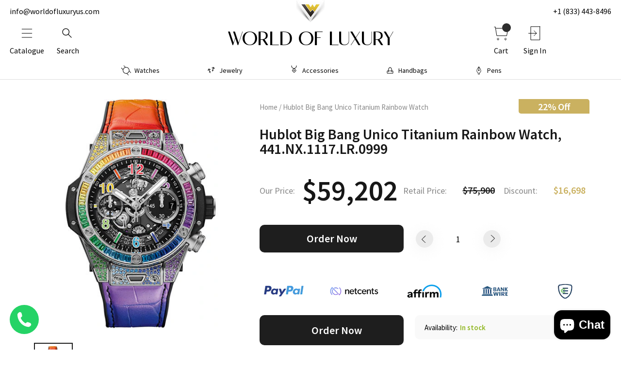

--- FILE ---
content_type: text/html; charset=utf-8
request_url: https://worldofluxuryus.com/products/hublot-big-bang-unico-titanium-rainbow-watch
body_size: 52129
content:
<!doctype html>
<!--[if lt IE 7]><html class="no-js lt-ie9 lt-ie8 lt-ie7" lang="en"> <![endif]-->
<!--[if IE 7]><html class="no-js lt-ie9 lt-ie8" lang="en"> <![endif]-->
<!--[if IE 8]><html class="no-js lt-ie9" lang="en"> <![endif]-->
<!--[if IE 9 ]><html class="ie9 no-js"> <![endif]-->
<!--[if (gt IE 9)|!(IE)]><!-->
  <html class="no-js"> <!--<![endif]-->
  <head>
<!-- Start of Booster Apps Seo-0.1-->
<title>Hublot Big Bang Unico Titanium Rainbow Watch | Worldofluxuryus</title><meta name="description" content="441.NX.1117.LR.0999 Hublot. The Hublot Big Bang Unico 441.NX.1117.LR.0999 is a luxurious men&#39;s wristwatch with a case diameter of 42 mm. The case is made of satin-finished and polished titanium and is set with 170 colored gemstones. The gemstones ..." /><script type="application/ld+json">
  {
    "@context": "https://schema.org",
    "@type": "WebSite",
    "name": "Worldofluxuryus",
    "url": "https://worldofluxuryus.com",
    "potentialAction": {
      "@type": "SearchAction",
      "query-input": "required name=query",
      "target": "https://worldofluxuryus.com/search?q={query}"
    }
  }
</script><script type="application/ld+json">
  {
    "@context": "https://schema.org",
    "@type": "Product",
    "name": "Hublot Big Bang Unico Titanium Rainbow Watch",
    "brand": {"@type": "Brand","name": "Worldofluxuryus"},
    "sku": "441.NX.1117.LR.0999",
    "mpn": "056000649350",
    "description": "441.NX.1117.LR.0999 Hublot. The Hublot Big Bang Unico 441.NX.1117.LR.0999 is a luxurious men's wristwatch with a case diameter of 42 mm. The case is made of satin-finished and polished titanium and is set with 170 colored gemstones. The gemstones used are rubies, pink sapphires, amethysts, blue sapphires, blue topazes, tsavorites, yellow sapphires, and orange sapphires. The bezel of the watch is made of satin-finished and polished 18K white gold and is set with 48 baguette-cut colored gemstones. The gemstones used in the bezel are the same as those used in the case, and there are six H-shaped titanium screws that hold the bezel in place. The watch features a matte black skeleton dial that showcases the intricate inner workings of the watch. The hour markers are applied baton-style markers with luminescent fill, and the hour and minute hands are also luminescent. There are three sub-dials on the dial, including a 60-second counter, a 30-minute counter, and a 12-hour counter. The date is displayed in a window at the 3 o'clock position. The watch is powered by a HUB1242 UNICO Manufacture self-winding chronograph flyback movement with a column wheel. The movement has a power reserve of 72 hours, and the watch is water-resistant up to 100m \/ 330ft. The watch comes with a black rubber and multicolored alligator strap that features a titanium deployant buckle clasp. Overall, the Hublot Big Bang Unico 441.NX.1117.LR.0999 is an exceptionally well-crafted and luxurious timepiece with stunning gemstone accents and a sophisticated self-winding movement that offers a range of useful functions.\n441.NX.1117.LR.0999 Hublot Titanium \u0026amp; Gemstones Watch.\n",
    "url": "https://worldofluxuryus.com/products/hublot-big-bang-unico-titanium-rainbow-watch","image": "https://worldofluxuryus.com/cdn/shop/products/441.NX_.1117.LR_.0999_350x.jpg?v=1687619363","itemCondition": "https://schema.org/NewCondition",
    "offers": [{
          "@type": "Offer","price": "59202.00","priceCurrency": "USD",
          "itemCondition": "https://schema.org/NewCondition",
          "url": "https://worldofluxuryus.com/products/hublot-big-bang-unico-titanium-rainbow-watch?variant=45630443192638",
          "sku": "441.NX.1117.LR.0999",
          "mpn": "056000649350",
          "availability" : "https://schema.org/InStock",
          "priceValidUntil": "2026-01-13","gtin12": "056000649350"}]}
</script>
<!-- end of Booster Apps SEO -->

    <meta charset="utf-8">
    <meta http-equiv="X-UA-Compatible" content="IE=edge,chrome=1">

    <link
      rel="icon"
      type="image/png"
      sizes="32x32"
      href="//worldofluxuryus.com/cdn/shop/files/logo-icon-new_32x32.png?v=1686820086" />

    

    

    <script>window.performance && window.performance.mark && window.performance.mark('shopify.content_for_header.start');</script><meta name="google-site-verification" content="gDaGbZyqeWS4D8IFEzKSSQ3XA3CMSNYdfPWWfMNfBiw">
<meta id="shopify-digital-wallet" name="shopify-digital-wallet" content="/73365225790/digital_wallets/dialog">
<meta name="shopify-checkout-api-token" content="cf61d72b94459289a9e68b4fe1214dfa">
<meta id="in-context-paypal-metadata" data-shop-id="73365225790" data-venmo-supported="false" data-environment="production" data-locale="en_US" data-paypal-v4="true" data-currency="USD">
<link rel="alternate" type="application/json+oembed" href="https://worldofluxuryus.com/products/hublot-big-bang-unico-titanium-rainbow-watch.oembed">
<script async="async" src="/checkouts/internal/preloads.js?locale=en-US"></script>
<link rel="preconnect" href="https://shop.app" crossorigin="anonymous">
<script async="async" src="https://shop.app/checkouts/internal/preloads.js?locale=en-US&shop_id=73365225790" crossorigin="anonymous"></script>
<script id="apple-pay-shop-capabilities" type="application/json">{"shopId":73365225790,"countryCode":"US","currencyCode":"USD","merchantCapabilities":["supports3DS"],"merchantId":"gid:\/\/shopify\/Shop\/73365225790","merchantName":"Worldofluxuryus","requiredBillingContactFields":["postalAddress","email","phone"],"requiredShippingContactFields":["postalAddress","email","phone"],"shippingType":"shipping","supportedNetworks":["visa","masterCard","amex"],"total":{"type":"pending","label":"Worldofluxuryus","amount":"1.00"},"shopifyPaymentsEnabled":true,"supportsSubscriptions":true}</script>
<script id="shopify-features" type="application/json">{"accessToken":"cf61d72b94459289a9e68b4fe1214dfa","betas":["rich-media-storefront-analytics"],"domain":"worldofluxuryus.com","predictiveSearch":true,"shopId":73365225790,"locale":"en"}</script>
<script>var Shopify = Shopify || {};
Shopify.shop = "worldofluxuryus-1260.myshopify.com";
Shopify.locale = "en";
Shopify.currency = {"active":"USD","rate":"1.0"};
Shopify.country = "US";
Shopify.theme = {"name":"Worldofluxuryus","id":146958713150,"schema_name":null,"schema_version":null,"theme_store_id":null,"role":"main"};
Shopify.theme.handle = "null";
Shopify.theme.style = {"id":null,"handle":null};
Shopify.cdnHost = "worldofluxuryus.com/cdn";
Shopify.routes = Shopify.routes || {};
Shopify.routes.root = "/";</script>
<script type="module">!function(o){(o.Shopify=o.Shopify||{}).modules=!0}(window);</script>
<script>!function(o){function n(){var o=[];function n(){o.push(Array.prototype.slice.apply(arguments))}return n.q=o,n}var t=o.Shopify=o.Shopify||{};t.loadFeatures=n(),t.autoloadFeatures=n()}(window);</script>
<script>
  window.ShopifyPay = window.ShopifyPay || {};
  window.ShopifyPay.apiHost = "shop.app\/pay";
  window.ShopifyPay.redirectState = null;
</script>
<script id="shop-js-analytics" type="application/json">{"pageType":"product"}</script>
<script defer="defer" async type="module" src="//worldofluxuryus.com/cdn/shopifycloud/shop-js/modules/v2/client.init-shop-cart-sync_dlpDe4U9.en.esm.js"></script>
<script defer="defer" async type="module" src="//worldofluxuryus.com/cdn/shopifycloud/shop-js/modules/v2/chunk.common_FunKbpTJ.esm.js"></script>
<script type="module">
  await import("//worldofluxuryus.com/cdn/shopifycloud/shop-js/modules/v2/client.init-shop-cart-sync_dlpDe4U9.en.esm.js");
await import("//worldofluxuryus.com/cdn/shopifycloud/shop-js/modules/v2/chunk.common_FunKbpTJ.esm.js");

  window.Shopify.SignInWithShop?.initShopCartSync?.({"fedCMEnabled":true,"windoidEnabled":true});

</script>
<script>
  window.Shopify = window.Shopify || {};
  if (!window.Shopify.featureAssets) window.Shopify.featureAssets = {};
  window.Shopify.featureAssets['shop-js'] = {"shop-cart-sync":["modules/v2/client.shop-cart-sync_DIWHqfTk.en.esm.js","modules/v2/chunk.common_FunKbpTJ.esm.js"],"init-fed-cm":["modules/v2/client.init-fed-cm_CmNkGb1A.en.esm.js","modules/v2/chunk.common_FunKbpTJ.esm.js"],"shop-button":["modules/v2/client.shop-button_Dpfxl9vG.en.esm.js","modules/v2/chunk.common_FunKbpTJ.esm.js"],"init-shop-cart-sync":["modules/v2/client.init-shop-cart-sync_dlpDe4U9.en.esm.js","modules/v2/chunk.common_FunKbpTJ.esm.js"],"init-shop-email-lookup-coordinator":["modules/v2/client.init-shop-email-lookup-coordinator_DUdFDmvK.en.esm.js","modules/v2/chunk.common_FunKbpTJ.esm.js"],"init-windoid":["modules/v2/client.init-windoid_V_O5I0mt.en.esm.js","modules/v2/chunk.common_FunKbpTJ.esm.js"],"pay-button":["modules/v2/client.pay-button_x_P2fRzB.en.esm.js","modules/v2/chunk.common_FunKbpTJ.esm.js"],"shop-toast-manager":["modules/v2/client.shop-toast-manager_p8J9W8kY.en.esm.js","modules/v2/chunk.common_FunKbpTJ.esm.js"],"shop-cash-offers":["modules/v2/client.shop-cash-offers_CtPYbIPM.en.esm.js","modules/v2/chunk.common_FunKbpTJ.esm.js","modules/v2/chunk.modal_n1zSoh3t.esm.js"],"shop-login-button":["modules/v2/client.shop-login-button_C3-NmE42.en.esm.js","modules/v2/chunk.common_FunKbpTJ.esm.js","modules/v2/chunk.modal_n1zSoh3t.esm.js"],"avatar":["modules/v2/client.avatar_BTnouDA3.en.esm.js"],"init-shop-for-new-customer-accounts":["modules/v2/client.init-shop-for-new-customer-accounts_aeWumpsw.en.esm.js","modules/v2/client.shop-login-button_C3-NmE42.en.esm.js","modules/v2/chunk.common_FunKbpTJ.esm.js","modules/v2/chunk.modal_n1zSoh3t.esm.js"],"init-customer-accounts-sign-up":["modules/v2/client.init-customer-accounts-sign-up_CRLhpYdY.en.esm.js","modules/v2/client.shop-login-button_C3-NmE42.en.esm.js","modules/v2/chunk.common_FunKbpTJ.esm.js","modules/v2/chunk.modal_n1zSoh3t.esm.js"],"init-customer-accounts":["modules/v2/client.init-customer-accounts_BkuyBVsz.en.esm.js","modules/v2/client.shop-login-button_C3-NmE42.en.esm.js","modules/v2/chunk.common_FunKbpTJ.esm.js","modules/v2/chunk.modal_n1zSoh3t.esm.js"],"shop-follow-button":["modules/v2/client.shop-follow-button_DDNA7Aw9.en.esm.js","modules/v2/chunk.common_FunKbpTJ.esm.js","modules/v2/chunk.modal_n1zSoh3t.esm.js"],"checkout-modal":["modules/v2/client.checkout-modal_EOl6FxyC.en.esm.js","modules/v2/chunk.common_FunKbpTJ.esm.js","modules/v2/chunk.modal_n1zSoh3t.esm.js"],"lead-capture":["modules/v2/client.lead-capture_LZVhB0lN.en.esm.js","modules/v2/chunk.common_FunKbpTJ.esm.js","modules/v2/chunk.modal_n1zSoh3t.esm.js"],"shop-login":["modules/v2/client.shop-login_D4d_T_FR.en.esm.js","modules/v2/chunk.common_FunKbpTJ.esm.js","modules/v2/chunk.modal_n1zSoh3t.esm.js"],"payment-terms":["modules/v2/client.payment-terms_g-geHK5T.en.esm.js","modules/v2/chunk.common_FunKbpTJ.esm.js","modules/v2/chunk.modal_n1zSoh3t.esm.js"]};
</script>
<script>(function() {
  var isLoaded = false;
  function asyncLoad() {
    if (isLoaded) return;
    isLoaded = true;
    var urls = ["https:\/\/cdn.shopify.com\/s\/files\/1\/0733\/6522\/5790\/t\/7\/assets\/affirmShopify.js?v=1690815110\u0026shop=worldofluxuryus-1260.myshopify.com","https:\/\/worldphoneize.app\/js\/v1.js?shop=worldofluxuryus-1260.myshopify.com"];
    for (var i = 0; i < urls.length; i++) {
      var s = document.createElement('script');
      s.type = 'text/javascript';
      s.async = true;
      s.src = urls[i];
      var x = document.getElementsByTagName('script')[0];
      x.parentNode.insertBefore(s, x);
    }
  };
  if(window.attachEvent) {
    window.attachEvent('onload', asyncLoad);
  } else {
    window.addEventListener('load', asyncLoad, false);
  }
})();</script>
<script id="__st">var __st={"a":73365225790,"offset":-18000,"reqid":"886eb86f-abec-45e3-a97a-c988ed968f1c-1765689085","pageurl":"worldofluxuryus.com\/products\/hublot-big-bang-unico-titanium-rainbow-watch","u":"bd98c8df2d9e","p":"product","rtyp":"product","rid":8395971854654};</script>
<script>window.ShopifyPaypalV4VisibilityTracking = true;</script>
<script id="captcha-bootstrap">!function(){'use strict';const t='contact',e='account',n='new_comment',o=[[t,t],['blogs',n],['comments',n],[t,'customer']],c=[[e,'customer_login'],[e,'guest_login'],[e,'recover_customer_password'],[e,'create_customer']],r=t=>t.map((([t,e])=>`form[action*='/${t}']:not([data-nocaptcha='true']) input[name='form_type'][value='${e}']`)).join(','),a=t=>()=>t?[...document.querySelectorAll(t)].map((t=>t.form)):[];function s(){const t=[...o],e=r(t);return a(e)}const i='password',u='form_key',d=['recaptcha-v3-token','g-recaptcha-response','h-captcha-response',i],f=()=>{try{return window.sessionStorage}catch{return}},m='__shopify_v',_=t=>t.elements[u];function p(t,e,n=!1){try{const o=window.sessionStorage,c=JSON.parse(o.getItem(e)),{data:r}=function(t){const{data:e,action:n}=t;return t[m]||n?{data:e,action:n}:{data:t,action:n}}(c);for(const[e,n]of Object.entries(r))t.elements[e]&&(t.elements[e].value=n);n&&o.removeItem(e)}catch(o){console.error('form repopulation failed',{error:o})}}const l='form_type',E='cptcha';function T(t){t.dataset[E]=!0}const w=window,h=w.document,L='Shopify',v='ce_forms',y='captcha';let A=!1;((t,e)=>{const n=(g='f06e6c50-85a8-45c8-87d0-21a2b65856fe',I='https://cdn.shopify.com/shopifycloud/storefront-forms-hcaptcha/ce_storefront_forms_captcha_hcaptcha.v1.5.2.iife.js',D={infoText:'Protected by hCaptcha',privacyText:'Privacy',termsText:'Terms'},(t,e,n)=>{const o=w[L][v],c=o.bindForm;if(c)return c(t,g,e,D).then(n);var r;o.q.push([[t,g,e,D],n]),r=I,A||(h.body.append(Object.assign(h.createElement('script'),{id:'captcha-provider',async:!0,src:r})),A=!0)});var g,I,D;w[L]=w[L]||{},w[L][v]=w[L][v]||{},w[L][v].q=[],w[L][y]=w[L][y]||{},w[L][y].protect=function(t,e){n(t,void 0,e),T(t)},Object.freeze(w[L][y]),function(t,e,n,w,h,L){const[v,y,A,g]=function(t,e,n){const i=e?o:[],u=t?c:[],d=[...i,...u],f=r(d),m=r(i),_=r(d.filter((([t,e])=>n.includes(e))));return[a(f),a(m),a(_),s()]}(w,h,L),I=t=>{const e=t.target;return e instanceof HTMLFormElement?e:e&&e.form},D=t=>v().includes(t);t.addEventListener('submit',(t=>{const e=I(t);if(!e)return;const n=D(e)&&!e.dataset.hcaptchaBound&&!e.dataset.recaptchaBound,o=_(e),c=g().includes(e)&&(!o||!o.value);(n||c)&&t.preventDefault(),c&&!n&&(function(t){try{if(!f())return;!function(t){const e=f();if(!e)return;const n=_(t);if(!n)return;const o=n.value;o&&e.removeItem(o)}(t);const e=Array.from(Array(32),(()=>Math.random().toString(36)[2])).join('');!function(t,e){_(t)||t.append(Object.assign(document.createElement('input'),{type:'hidden',name:u})),t.elements[u].value=e}(t,e),function(t,e){const n=f();if(!n)return;const o=[...t.querySelectorAll(`input[type='${i}']`)].map((({name:t})=>t)),c=[...d,...o],r={};for(const[a,s]of new FormData(t).entries())c.includes(a)||(r[a]=s);n.setItem(e,JSON.stringify({[m]:1,action:t.action,data:r}))}(t,e)}catch(e){console.error('failed to persist form',e)}}(e),e.submit())}));const S=(t,e)=>{t&&!t.dataset[E]&&(n(t,e.some((e=>e===t))),T(t))};for(const o of['focusin','change'])t.addEventListener(o,(t=>{const e=I(t);D(e)&&S(e,y())}));const B=e.get('form_key'),M=e.get(l),P=B&&M;t.addEventListener('DOMContentLoaded',(()=>{const t=y();if(P)for(const e of t)e.elements[l].value===M&&p(e,B);[...new Set([...A(),...v().filter((t=>'true'===t.dataset.shopifyCaptcha))])].forEach((e=>S(e,t)))}))}(h,new URLSearchParams(w.location.search),n,t,e,['guest_login'])})(!0,!0)}();</script>
<script integrity="sha256-52AcMU7V7pcBOXWImdc/TAGTFKeNjmkeM1Pvks/DTgc=" data-source-attribution="shopify.loadfeatures" defer="defer" src="//worldofluxuryus.com/cdn/shopifycloud/storefront/assets/storefront/load_feature-81c60534.js" crossorigin="anonymous"></script>
<script crossorigin="anonymous" defer="defer" src="//worldofluxuryus.com/cdn/shopifycloud/storefront/assets/shopify_pay/storefront-65b4c6d7.js?v=20250812"></script>
<script data-source-attribution="shopify.dynamic_checkout.dynamic.init">var Shopify=Shopify||{};Shopify.PaymentButton=Shopify.PaymentButton||{isStorefrontPortableWallets:!0,init:function(){window.Shopify.PaymentButton.init=function(){};var t=document.createElement("script");t.src="https://worldofluxuryus.com/cdn/shopifycloud/portable-wallets/latest/portable-wallets.en.js",t.type="module",document.head.appendChild(t)}};
</script>
<script data-source-attribution="shopify.dynamic_checkout.buyer_consent">
  function portableWalletsHideBuyerConsent(e){var t=document.getElementById("shopify-buyer-consent"),n=document.getElementById("shopify-subscription-policy-button");t&&n&&(t.classList.add("hidden"),t.setAttribute("aria-hidden","true"),n.removeEventListener("click",e))}function portableWalletsShowBuyerConsent(e){var t=document.getElementById("shopify-buyer-consent"),n=document.getElementById("shopify-subscription-policy-button");t&&n&&(t.classList.remove("hidden"),t.removeAttribute("aria-hidden"),n.addEventListener("click",e))}window.Shopify?.PaymentButton&&(window.Shopify.PaymentButton.hideBuyerConsent=portableWalletsHideBuyerConsent,window.Shopify.PaymentButton.showBuyerConsent=portableWalletsShowBuyerConsent);
</script>
<script data-source-attribution="shopify.dynamic_checkout.cart.bootstrap">document.addEventListener("DOMContentLoaded",(function(){function t(){return document.querySelector("shopify-accelerated-checkout-cart, shopify-accelerated-checkout")}if(t())Shopify.PaymentButton.init();else{new MutationObserver((function(e,n){t()&&(Shopify.PaymentButton.init(),n.disconnect())})).observe(document.body,{childList:!0,subtree:!0})}}));
</script>
<link id="shopify-accelerated-checkout-styles" rel="stylesheet" media="screen" href="https://worldofluxuryus.com/cdn/shopifycloud/portable-wallets/latest/accelerated-checkout-backwards-compat.css" crossorigin="anonymous">
<style id="shopify-accelerated-checkout-cart">
        #shopify-buyer-consent {
  margin-top: 1em;
  display: inline-block;
  width: 100%;
}

#shopify-buyer-consent.hidden {
  display: none;
}

#shopify-subscription-policy-button {
  background: none;
  border: none;
  padding: 0;
  text-decoration: underline;
  font-size: inherit;
  cursor: pointer;
}

#shopify-subscription-policy-button::before {
  box-shadow: none;
}

      </style>

<script>window.performance && window.performance.mark && window.performance.mark('shopify.content_for_header.end');</script>

    <link rel="preconnect" href="https://fonts.googleapis.com">
    <link
      rel="preconnect"
      href="https://fonts.gstatic.com"
      crossorigin>
    <link href="https://fonts.googleapis.com/css2?family=Source+Sans+Pro:wght@300;400;600&display=swap" rel="stylesheet">

    <link rel="canonical" href="https://worldofluxuryus.com/products/hublot-big-bang-unico-titanium-rainbow-watch" />
    <meta name="viewport" content="width=device-width" />
    <link rel="stylesheet" href="//worldofluxuryus.com/cdn/shop/t/7/assets/owl.carousel.min.css?v=94263599992150780521680601616" />
    <link rel="stylesheet" href="//worldofluxuryus.com/cdn/shop/t/7/assets/fonts.css?v=111603181540343972631681112777" />
    <link rel="stylesheet" href="//worldofluxuryus.com/cdn/shop/t/7/assets/style.css?v=145432171957467691151753177654" />
    <link rel="stylesheet" href="//worldofluxuryus.com/cdn/shop/t/7/assets/additional-style.css?v=44660103727358556321717414558" />
    
<!-- Google Tag Manager -->
<script>(function(w,d,s,l,i){w[l]=w[l]||[];w[l].push({'gtm.start':
new Date().getTime(),event:'gtm.js'});var f=d.getElementsByTagName(s)[0],
j=d.createElement(s),dl=l!='dataLayer'?'&l='+l:'';j.async=true;j.src=
'https://www.googletagmanager.com/gtm.js?id='+i+dl;f.parentNode.insertBefore(j,f);
})(window,document,'script','dataLayer','GTM-MXFR59F9');</script>
<!-- End Google Tag Manager -->


    <!-- Meta Pixel Code -->
    <script>
      !function(f,b,e,v,n,t,s)
      {if(f.fbq)return;n=f.fbq=function(){n.callMethod?
      n.callMethod.apply(n,arguments):n.queue.push(arguments)};
      if(!f._fbq)f._fbq=n;n.push=n;n.loaded=!0;n.version='2.0';
      n.queue=[];t=b.createElement(e);t.async=!0;
      t.src=v;s=b.getElementsByTagName(e)[0];
      s.parentNode.insertBefore(t,s)}(window, document,'script',
      'https://connect.facebook.net/en_US/fbevents.js');
      fbq('init', '615764273930417');
      fbq('track', 'PageView');
      </script>
      <noscript><img height="1" width="1" style="display:none"
      src="https://www.facebook.com/tr?id=615764273930417&ev=PageView&noscript=1"
      /></noscript>
    <!-- End Meta Pixel Code -->

  <!-- BEGIN app block: shopify://apps/powerful-form-builder/blocks/app-embed/e4bcb1eb-35b2-42e6-bc37-bfe0e1542c9d --><script type="text/javascript" hs-ignore data-cookieconsent="ignore">
  var Globo = Globo || {};
  var globoFormbuilderRecaptchaInit = function(){};
  var globoFormbuilderHcaptchaInit = function(){};
  window.Globo.FormBuilder = window.Globo.FormBuilder || {};
  window.Globo.FormBuilder.shop = {"configuration":{"money_format":"${{amount}}"},"pricing":{"features":{"bulkOrderForm":true,"cartForm":true,"fileUpload":30,"removeCopyright":true,"restrictedEmailDomains":true,"metrics":true}},"settings":{"copyright":"Powered by <a href=\"https://globosoftware.net\" target=\"_blank\">Globo</a> <a href=\"https://apps.shopify.com/form-builder-contact-form\" target=\"_blank\">Contact Form</a>","hideWaterMark":false,"reCaptcha":{"recaptchaType":"v3","siteKey":"6LdpqVgpAAAAAC8z2cW1ma_yGJyJC2S6qn1GQjWZ","languageCode":"en"},"hCaptcha":{"siteKey":false},"scrollTop":false,"customCssCode":"","customCssEnabled":false,"additionalColumns":[{"id":"additional.your_name","label":"First Name","tab":"additional","type":"text","createdBy":"form","formId":"2537"},{"id":"additional.text","label":"Last Name","tab":"additional","type":"text","createdBy":"form","formId":"2537"},{"id":"additional.message","label":"Detail","tab":"additional","type":"text","createdBy":"form","formId":"2537"},{"id":"additional.hidden","label":"Product title","tab":"additional","type":"text","createdBy":"form","formId":"2537"},{"id":"additional.hidden_1","label":"Page url","tab":"additional","type":"text","createdBy":"form","formId":"2537"},{"id":"additional.first_name_required","label":"First name (required)","tab":"additional","type":"text","createdBy":"form","formId":"6361"},{"id":"additional.text_1","label":"Last name (required)","tab":"additional","type":"text","createdBy":"form","formId":"6361"},{"id":"additional.text_2","label":"Watch Brand","tab":"additional","type":"text","createdBy":"form","formId":"6361"},{"id":"additional.text_3","label":"Collection","tab":"additional","type":"text","createdBy":"form","formId":"6361"},{"id":"additional.text_4","label":"Model Number","tab":"additional","type":"text","createdBy":"form","formId":"6361"},{"id":"additional.text_5","label":"Watch Condition","tab":"additional","type":"text","createdBy":"form","formId":"6361"},{"id":"additional.file","label":"Upload jpg/png/jpeg file format","tab":"additional","type":"text","createdBy":"form","formId":"6361"},{"id":"additional.hidden_2","label":"utm_source","tab":"additional","type":"text","createdBy":"form","formId":"6361"},{"id":"additional.hidden_3","label":"utm_term","tab":"additional","type":"text","createdBy":"form","formId":"6361"},{"id":"additional.date_time","label":"Date (required)","tab":"additional","type":"datetime","createdBy":"form","formId":"3263"},{"id":"additional.textarea","label":"Comment","tab":"additional","type":"text","createdBy":"form","formId":"3263"},{"id":"additional.full_name_required","label":"Full name (required)","tab":"additional","type":"text","createdBy":"form","formId":"3238"},{"id":"additional.first_name","label":"First Name (required)","tab":"additional","type":"text","createdBy":"form","formId":"3232"}]},"encryption_form_id":1,"url":"https://app.powerfulform.com/","CDN_URL":"https://dxo9oalx9qc1s.cloudfront.net","app_id":"1783207"};

  if(window.Globo.FormBuilder.shop.settings.customCssEnabled && window.Globo.FormBuilder.shop.settings.customCssCode){
    const customStyle = document.createElement('style');
    customStyle.type = 'text/css';
    customStyle.innerHTML = window.Globo.FormBuilder.shop.settings.customCssCode;
    document.head.appendChild(customStyle);
  }

  window.Globo.FormBuilder.forms = [];
    
      
      
      
      window.Globo.FormBuilder.forms[2537] = {"2537":{"elements":[{"id":"group-1","type":"group","label":"Page 1","description":"","elements":[{"id":"text","type":"text","label":"First Name","placeholder":"","description":"","limitCharacters":false,"characters":100,"hideLabel":false,"keepPositionLabel":false,"required":true,"ifHideLabel":false,"inputIcon":"","columnWidth":100},{"id":"text-2","type":"text","label":"Last Name","placeholder":"","description":"","limitCharacters":false,"characters":100,"hideLabel":false,"keepPositionLabel":false,"required":true,"ifHideLabel":false,"inputIcon":"","columnWidth":100},{"id":"email","type":"email","label":"Email","placeholder":"Email","description":"","limitCharacters":false,"characters":100,"hideLabel":false,"keepPositionLabel":false,"required":true,"ifHideLabel":false,"inputIcon":"","columnWidth":100},{"id":"phone","type":"phone","label":"Phone","placeholder":"","description":"","validatePhone":false,"onlyShowFlag":false,"defaultCountryCode":"us","limitCharacters":false,"characters":100,"hideLabel":false,"keepPositionLabel":false,"required":true,"ifHideLabel":false,"inputIcon":"","columnWidth":100},{"id":"textarea","type":"textarea","label":"Detail","placeholder":"Message","description":"","limitCharacters":false,"characters":100,"hideLabel":false,"keepPositionLabel":false,"required":true,"ifHideLabel":false,"columnWidth":100},{"id":"hidden","type":"hidden","label":"Product title","dataType":"fixed","fixedValue":"{{-product.title-}}","defaultValue":"","dynamicValue":[{"when":"","is":"","value":"","target":"hidden"}]},{"id":"hidden-2","type":"hidden","label":"Page url","dataType":"fixed","fixedValue":"{{-page.href-}}","defaultValue":"","dynamicValue":[{"when":"","is":"","value":""}]},{"id":"hidden-3","type":"hidden","label":"Field for the subject","dataType":"fixed","fixedValue":"","defaultValue":"","dynamicValue":[{"when":"","is":"","value":""}]}]}],"errorMessage":{"required":"Please fill in field","invalid":"Invalid","invalidName":"Invalid name","invalidEmail":"Invalid email","invalidURL":"Invalid URL","invalidPhone":"Invalid phone","invalidNumber":"Invalid number","invalidPassword":"Invalid password","confirmPasswordNotMatch":"Confirmed password doesn't match","customerAlreadyExists":"Customer already exists","fileSizeLimit":"File size limit exceeded","fileNotAllowed":"File extension not allowed","requiredCaptcha":"Please, enter the captcha","requiredProducts":"Please select product","limitQuantity":"The number of products left in stock has been exceeded","shopifyInvalidPhone":"phone - Enter a valid phone number to use this delivery method","shopifyPhoneHasAlready":"phone - Phone has already been taken","shopifyInvalidProvice":"addresses.province - is not valid","otherError":"Something went wrong, please try again"},"appearance":{"layout":"boxed","width":600,"style":"classic","mainColor":"rgba(166,148,90,1)","headingColor":"#000","labelColor":"#000","descriptionColor":"#6c757d","optionColor":"#000","paragraphColor":"#000","paragraphBackground":"#fff","background":"color","backgroundColor":"#FFF","backgroundImage":"","backgroundImageAlignment":"middle","floatingIcon":"\u003csvg aria-hidden=\"true\" focusable=\"false\" data-prefix=\"far\" data-icon=\"envelope\" class=\"svg-inline--fa fa-envelope fa-w-16\" role=\"img\" xmlns=\"http:\/\/www.w3.org\/2000\/svg\" viewBox=\"0 0 512 512\"\u003e\u003cpath fill=\"currentColor\" d=\"M464 64H48C21.49 64 0 85.49 0 112v288c0 26.51 21.49 48 48 48h416c26.51 0 48-21.49 48-48V112c0-26.51-21.49-48-48-48zm0 48v40.805c-22.422 18.259-58.168 46.651-134.587 106.49-16.841 13.247-50.201 45.072-73.413 44.701-23.208.375-56.579-31.459-73.413-44.701C106.18 199.465 70.425 171.067 48 152.805V112h416zM48 400V214.398c22.914 18.251 55.409 43.862 104.938 82.646 21.857 17.205 60.134 55.186 103.062 54.955 42.717.231 80.509-37.199 103.053-54.947 49.528-38.783 82.032-64.401 104.947-82.653V400H48z\"\u003e\u003c\/path\u003e\u003c\/svg\u003e","floatingText":"","displayOnAllPage":false,"position":"bottom right","formType":"normalForm","newTemplate":true,"colorScheme":{"solidButton":{"red":166,"green":148,"blue":90,"alpha":1},"solidButtonLabel":{"red":255,"green":255,"blue":255},"text":{"red":0,"green":0,"blue":0},"outlineButton":{"red":166,"green":148,"blue":90,"alpha":1},"background":{"red":255,"green":255,"blue":255}}},"afterSubmit":{"gaEventName":"inquiry_form_submit","gaEventCategory":"Shopify forms","gaEventAction":"Submit","gaEventLabel":"Inquiry form","action":"clearForm","message":"\u003ch4\u003eThanks for getting in touch!\u0026nbsp;\u003c\/h4\u003e\u003cp\u003e\u003cbr\u003e\u003c\/p\u003e\u003cp\u003eWe appreciate you contacting us. One of our colleagues will get back in touch with you soon!\u003c\/p\u003e\u003cp\u003e\u003cbr\u003e\u003c\/p\u003e\u003cp\u003eHave a great day!\u003c\/p\u003e","redirectUrl":"","enableGa":true,"enableFpx":false,"fpxTrackerName":""},"accountPage":{"showAccountDetail":false,"registrationPage":false,"editAccountPage":false,"header":"Header","active":false,"title":"Account details","headerDescription":"Fill out the form to change account information","afterUpdate":"Message after update","message":"\u003ch5\u003eAccount edited successfully!\u003c\/h5\u003e","footer":"Footer","updateText":"Update","footerDescription":""},"footer":{"description":"","previousText":"Previous","nextText":"Next","submitText":"Send","resetButton":false,"resetButtonText":"Reset","submitFullWidth":true,"submitAlignment":"center"},"header":{"active":true,"title":"INQUIRY","description":"\u003cp\u003e\u003cbr\u003e\u003c\/p\u003e"},"isStepByStepForm":true,"publish":{"requiredLogin":false,"requiredLoginMessage":"Please \u003ca href='\/account\/login' title='login'\u003elogin\u003c\/a\u003e to continue","publishType":"embedCode","embedCode":"\u003cdiv class=\"globo-formbuilder\" data-id=\"MjUzNw==\"\u003e\u003c\/div\u003e","shortCode":"{formbuilder:MjUzNw==}","popup":"\u003cbutton class=\"globo-formbuilder-open\" data-id=\"MjUzNw==\"\u003eOpen form\u003c\/button\u003e","lightbox":"\u003cdiv class=\"globo-form-publish-modal lightbox hidden\" data-id=\"MjUzNw==\"\u003e\u003cdiv class=\"globo-form-modal-content\"\u003e\u003cdiv class=\"globo-formbuilder\" data-id=\"MjUzNw==\"\u003e\u003c\/div\u003e\u003c\/div\u003e\u003c\/div\u003e","enableAddShortCode":false,"selectPage":"113400971582","selectPositionOnPage":"top","selectTime":"forever","setCookie":"1","setCookieHours":"1","setCookieWeeks":"1","ticket":{"enabled":false},"submitedScriptSet":false},"reCaptcha":{"enable":true,"note":"Please make sure that you have set Google reCaptcha v2 Site key and Secret key in \u003ca href=\"\/admin\/settings\"\u003eSettings\u003c\/a\u003e"},"html":"\n\u003cdiv class=\"globo-form boxed-form globo-form-id-2537 \" data-locale=\"en\" \u003e\n\n\u003cstyle\u003e\n\n\n    :root .globo-form-app[data-id=\"2537\"]{\n        \n        --gfb-color-solidButton: 166,148,90;\n        --gfb-color-solidButtonColor: rgb(var(--gfb-color-solidButton));\n        --gfb-color-solidButtonLabel: 255,255,255;\n        --gfb-color-solidButtonLabelColor: rgb(var(--gfb-color-solidButtonLabel));\n        --gfb-color-text: 0,0,0;\n        --gfb-color-textColor: rgb(var(--gfb-color-text));\n        --gfb-color-outlineButton: 166,148,90;\n        --gfb-color-outlineButtonColor: rgb(var(--gfb-color-outlineButton));\n        --gfb-color-background: 255,255,255;\n        --gfb-color-backgroundColor: rgb(var(--gfb-color-background));\n        \n        --gfb-main-color: rgba(166,148,90,1);\n        --gfb-primary-color: var(--gfb-color-solidButtonColor, var(--gfb-main-color));\n        --gfb-primary-text-color: var(--gfb-color-solidButtonLabelColor, #FFF);\n        --gfb-form-width: 600px;\n        --gfb-font-family: inherit;\n        --gfb-font-style: inherit;\n        --gfb--image: 40%;\n        --gfb-image-ratio-draft: var(--gfb--image);\n        --gfb-image-ratio: var(--gfb-image-ratio-draft);\n        \n        --gfb-bg-temp-color: #FFF;\n        --gfb-bg-position: middle;\n        \n            --gfb-bg-temp-color: #FFF;\n        \n        --gfb-bg-color: var(--gfb-color-backgroundColor, var(--gfb-bg-temp-color));\n        \n    }\n    \n.globo-form-id-2537 .globo-form-app{\n    max-width: 600px;\n    width: -webkit-fill-available;\n    \n    background-color: var(--gfb-bg-color);\n    \n    \n}\n\n.globo-form-id-2537 .globo-form-app .globo-heading{\n    color: var(--gfb-color-textColor, #000)\n}\n\n\n\n.globo-form-id-2537 .globo-form-app .globo-description,\n.globo-form-id-2537 .globo-form-app .header .globo-description{\n    --gfb-color-description: rgba(var(--gfb-color-text), 0.8);\n    color: var(--gfb-color-description, #6c757d);\n}\n.globo-form-id-2537 .globo-form-app .globo-label,\n.globo-form-id-2537 .globo-form-app .globo-form-control label.globo-label,\n.globo-form-id-2537 .globo-form-app .globo-form-control label.globo-label span.label-content{\n    color: var(--gfb-color-textColor, #000);\n    text-align: left;\n}\n.globo-form-id-2537 .globo-form-app .globo-label.globo-position-label{\n    height: 20px !important;\n}\n.globo-form-id-2537 .globo-form-app .globo-form-control .help-text.globo-description,\n.globo-form-id-2537 .globo-form-app .globo-form-control span.globo-description{\n    --gfb-color-description: rgba(var(--gfb-color-text), 0.8);\n    color: var(--gfb-color-description, #6c757d);\n}\n.globo-form-id-2537 .globo-form-app .globo-form-control .checkbox-wrapper .globo-option,\n.globo-form-id-2537 .globo-form-app .globo-form-control .radio-wrapper .globo-option\n{\n    color: var(--gfb-color-textColor, #000);\n}\n.globo-form-id-2537 .globo-form-app .footer,\n.globo-form-id-2537 .globo-form-app .gfb__footer{\n    text-align:center;\n}\n.globo-form-id-2537 .globo-form-app .footer button,\n.globo-form-id-2537 .globo-form-app .gfb__footer button{\n    border:1px solid var(--gfb-primary-color);\n    \n        width:100%;\n    \n}\n.globo-form-id-2537 .globo-form-app .footer button.submit,\n.globo-form-id-2537 .globo-form-app .gfb__footer button.submit\n.globo-form-id-2537 .globo-form-app .footer button.checkout,\n.globo-form-id-2537 .globo-form-app .gfb__footer button.checkout,\n.globo-form-id-2537 .globo-form-app .footer button.action.loading .spinner,\n.globo-form-id-2537 .globo-form-app .gfb__footer button.action.loading .spinner{\n    background-color: var(--gfb-primary-color);\n    color : #ffffff;\n}\n.globo-form-id-2537 .globo-form-app .globo-form-control .star-rating\u003efieldset:not(:checked)\u003elabel:before {\n    content: url('data:image\/svg+xml; utf8, \u003csvg aria-hidden=\"true\" focusable=\"false\" data-prefix=\"far\" data-icon=\"star\" class=\"svg-inline--fa fa-star fa-w-18\" role=\"img\" xmlns=\"http:\/\/www.w3.org\/2000\/svg\" viewBox=\"0 0 576 512\"\u003e\u003cpath fill=\"rgba(166,148,90,1)\" d=\"M528.1 171.5L382 150.2 316.7 17.8c-11.7-23.6-45.6-23.9-57.4 0L194 150.2 47.9 171.5c-26.2 3.8-36.7 36.1-17.7 54.6l105.7 103-25 145.5c-4.5 26.3 23.2 46 46.4 33.7L288 439.6l130.7 68.7c23.2 12.2 50.9-7.4 46.4-33.7l-25-145.5 105.7-103c19-18.5 8.5-50.8-17.7-54.6zM388.6 312.3l23.7 138.4L288 385.4l-124.3 65.3 23.7-138.4-100.6-98 139-20.2 62.2-126 62.2 126 139 20.2-100.6 98z\"\u003e\u003c\/path\u003e\u003c\/svg\u003e');\n}\n.globo-form-id-2537 .globo-form-app .globo-form-control .star-rating\u003efieldset\u003einput:checked ~ label:before {\n    content: url('data:image\/svg+xml; utf8, \u003csvg aria-hidden=\"true\" focusable=\"false\" data-prefix=\"fas\" data-icon=\"star\" class=\"svg-inline--fa fa-star fa-w-18\" role=\"img\" xmlns=\"http:\/\/www.w3.org\/2000\/svg\" viewBox=\"0 0 576 512\"\u003e\u003cpath fill=\"rgba(166,148,90,1)\" d=\"M259.3 17.8L194 150.2 47.9 171.5c-26.2 3.8-36.7 36.1-17.7 54.6l105.7 103-25 145.5c-4.5 26.3 23.2 46 46.4 33.7L288 439.6l130.7 68.7c23.2 12.2 50.9-7.4 46.4-33.7l-25-145.5 105.7-103c19-18.5 8.5-50.8-17.7-54.6L382 150.2 316.7 17.8c-11.7-23.6-45.6-23.9-57.4 0z\"\u003e\u003c\/path\u003e\u003c\/svg\u003e');\n}\n.globo-form-id-2537 .globo-form-app .globo-form-control .star-rating\u003efieldset:not(:checked)\u003elabel:hover:before,\n.globo-form-id-2537 .globo-form-app .globo-form-control .star-rating\u003efieldset:not(:checked)\u003elabel:hover ~ label:before{\n    content : url('data:image\/svg+xml; utf8, \u003csvg aria-hidden=\"true\" focusable=\"false\" data-prefix=\"fas\" data-icon=\"star\" class=\"svg-inline--fa fa-star fa-w-18\" role=\"img\" xmlns=\"http:\/\/www.w3.org\/2000\/svg\" viewBox=\"0 0 576 512\"\u003e\u003cpath fill=\"rgba(166,148,90,1)\" d=\"M259.3 17.8L194 150.2 47.9 171.5c-26.2 3.8-36.7 36.1-17.7 54.6l105.7 103-25 145.5c-4.5 26.3 23.2 46 46.4 33.7L288 439.6l130.7 68.7c23.2 12.2 50.9-7.4 46.4-33.7l-25-145.5 105.7-103c19-18.5 8.5-50.8-17.7-54.6L382 150.2 316.7 17.8c-11.7-23.6-45.6-23.9-57.4 0z\"\u003e\u003c\/path\u003e\u003c\/svg\u003e')\n}\n.globo-form-id-2537 .globo-form-app .globo-form-control .checkbox-wrapper .checkbox-input:checked ~ .checkbox-label:before {\n    border-color: var(--gfb-primary-color);\n    box-shadow: 0 4px 6px rgba(50,50,93,0.11), 0 1px 3px rgba(0,0,0,0.08);\n    background-color: var(--gfb-primary-color);\n}\n.globo-form-id-2537 .globo-form-app .step.-completed .step__number,\n.globo-form-id-2537 .globo-form-app .line.-progress,\n.globo-form-id-2537 .globo-form-app .line.-start{\n    background-color: var(--gfb-primary-color);\n}\n.globo-form-id-2537 .globo-form-app .checkmark__check,\n.globo-form-id-2537 .globo-form-app .checkmark__circle{\n    stroke: var(--gfb-primary-color);\n}\n.globo-form-id-2537 .floating-button{\n    background-color: var(--gfb-primary-color);\n}\n.globo-form-id-2537 .globo-form-app .globo-form-control .checkbox-wrapper .checkbox-input ~ .checkbox-label:before,\n.globo-form-app .globo-form-control .radio-wrapper .radio-input ~ .radio-label:after{\n    border-color : var(--gfb-primary-color);\n}\n.globo-form-id-2537 .flatpickr-day.selected, \n.globo-form-id-2537 .flatpickr-day.startRange, \n.globo-form-id-2537 .flatpickr-day.endRange, \n.globo-form-id-2537 .flatpickr-day.selected.inRange, \n.globo-form-id-2537 .flatpickr-day.startRange.inRange, \n.globo-form-id-2537 .flatpickr-day.endRange.inRange, \n.globo-form-id-2537 .flatpickr-day.selected:focus, \n.globo-form-id-2537 .flatpickr-day.startRange:focus, \n.globo-form-id-2537 .flatpickr-day.endRange:focus, \n.globo-form-id-2537 .flatpickr-day.selected:hover, \n.globo-form-id-2537 .flatpickr-day.startRange:hover, \n.globo-form-id-2537 .flatpickr-day.endRange:hover, \n.globo-form-id-2537 .flatpickr-day.selected.prevMonthDay, \n.globo-form-id-2537 .flatpickr-day.startRange.prevMonthDay, \n.globo-form-id-2537 .flatpickr-day.endRange.prevMonthDay, \n.globo-form-id-2537 .flatpickr-day.selected.nextMonthDay, \n.globo-form-id-2537 .flatpickr-day.startRange.nextMonthDay, \n.globo-form-id-2537 .flatpickr-day.endRange.nextMonthDay {\n    background: var(--gfb-primary-color);\n    border-color: var(--gfb-primary-color);\n}\n.globo-form-id-2537 .globo-paragraph {\n    background: #fff;\n    color: var(--gfb-color-textColor, #000);\n    width: 100%!important;\n}\n\n[dir=\"rtl\"] .globo-form-app .header .title,\n[dir=\"rtl\"] .globo-form-app .header .description,\n[dir=\"rtl\"] .globo-form-id-2537 .globo-form-app .globo-heading,\n[dir=\"rtl\"] .globo-form-id-2537 .globo-form-app .globo-label,\n[dir=\"rtl\"] .globo-form-id-2537 .globo-form-app .globo-form-control label.globo-label,\n[dir=\"rtl\"] .globo-form-id-2537 .globo-form-app .globo-form-control label.globo-label span.label-content{\n    text-align: right;\n}\n\n[dir=\"rtl\"] .globo-form-app .line {\n    left: unset;\n    right: 50%;\n}\n\n[dir=\"rtl\"] .globo-form-id-2537 .globo-form-app .line.-start {\n    left: unset;    \n    right: 0%;\n}\n\n\u003c\/style\u003e\n\n\n\n\n\u003cdiv class=\"globo-form-app boxed-layout gfb-style-classic  gfb-font-size-medium\" data-id=2537\u003e\n    \n    \u003cdiv class=\"header dismiss hidden\" onclick=\"Globo.FormBuilder.closeModalForm(this)\"\u003e\n        \u003csvg width=20 height=20 viewBox=\"0 0 20 20\" class=\"\" focusable=\"false\" aria-hidden=\"true\"\u003e\u003cpath d=\"M11.414 10l4.293-4.293a.999.999 0 1 0-1.414-1.414L10 8.586 5.707 4.293a.999.999 0 1 0-1.414 1.414L8.586 10l-4.293 4.293a.999.999 0 1 0 1.414 1.414L10 11.414l4.293 4.293a.997.997 0 0 0 1.414 0 .999.999 0 0 0 0-1.414L11.414 10z\" fill-rule=\"evenodd\"\u003e\u003c\/path\u003e\u003c\/svg\u003e\n    \u003c\/div\u003e\n    \u003cform class=\"g-container\" novalidate action=\"https:\/\/app.powerfulform.com\/api\/front\/form\/2537\/send\" method=\"POST\" enctype=\"multipart\/form-data\" data-id=2537\u003e\n        \n            \n            \u003cdiv class=\"header\" data-path=\"header\"\u003e\n                \u003ch3 class=\"title globo-heading\"\u003eINQUIRY\u003c\/h3\u003e\n                \n            \u003c\/div\u003e\n            \n        \n        \n            \u003cdiv class=\"globo-formbuilder-wizard\" data-id=2537\u003e\n                \u003cdiv class=\"wizard__content\"\u003e\n                    \u003cheader class=\"wizard__header\"\u003e\n                        \u003cdiv class=\"wizard__steps\"\u003e\n                        \u003cnav class=\"steps hidden\"\u003e\n                            \n                            \n                                \n                            \n                            \n                                \n                                    \n                                    \n                                    \n                                    \n                                    \u003cdiv class=\"step last \" data-element-id=\"group-1\"  data-step=\"0\" \u003e\n                                        \u003cdiv class=\"step__content\"\u003e\n                                            \u003cp class=\"step__number\"\u003e\u003c\/p\u003e\n                                            \u003csvg class=\"checkmark\" xmlns=\"http:\/\/www.w3.org\/2000\/svg\" width=52 height=52 viewBox=\"0 0 52 52\"\u003e\n                                                \u003ccircle class=\"checkmark__circle\" cx=\"26\" cy=\"26\" r=\"25\" fill=\"none\"\/\u003e\n                                                \u003cpath class=\"checkmark__check\" fill=\"none\" d=\"M14.1 27.2l7.1 7.2 16.7-16.8\"\/\u003e\n                                            \u003c\/svg\u003e\n                                            \u003cdiv class=\"lines\"\u003e\n                                                \n                                                    \u003cdiv class=\"line -start\"\u003e\u003c\/div\u003e\n                                                \n                                                \u003cdiv class=\"line -background\"\u003e\n                                                \u003c\/div\u003e\n                                                \u003cdiv class=\"line -progress\"\u003e\n                                                \u003c\/div\u003e\n                                            \u003c\/div\u003e  \n                                        \u003c\/div\u003e\n                                    \u003c\/div\u003e\n                                \n                            \n                        \u003c\/nav\u003e\n                        \u003c\/div\u003e\n                    \u003c\/header\u003e\n                    \u003cdiv class=\"panels\"\u003e\n                        \n                            \n                            \n                            \n                            \n                                \u003cdiv class=\"panel \" data-element-id=\"group-1\" data-id=2537  data-step=\"0\" style=\"padding-top:0\"\u003e\n                                    \n                                            \n                                                \n                                                    \n\n\n\n\n\n\n\n\n\n\n\n\n\n\n\n\n    \n\n\n\n\n\n\n\n\n\n\n\u003cdiv class=\"globo-form-control layout-1-column \"  data-type='text' data-element-id='text'\u003e\n    \n    \n\n\n    \n        \n\u003clabel for=\"2537-text\" class=\"classic-label globo-label gfb__label-v2 \" data-label=\"First Name\"\u003e\n    \u003cspan class=\"label-content\" data-label=\"First Name\"\u003eFirst Name\u003c\/span\u003e\n    \n        \u003cspan class=\"text-danger text-smaller\"\u003e *\u003c\/span\u003e\n    \n\u003c\/label\u003e\n\n    \n\n    \u003cdiv class=\"globo-form-input\"\u003e\n        \n        \n        \u003cinput type=\"text\"  data-type=\"text\" class=\"classic-input\" id=\"2537-text\" name=\"text\" placeholder=\"\" presence  \u003e\n    \u003c\/div\u003e\n    \n    \u003csmall class=\"messages\" id=\"2537-text-error\"\u003e\u003c\/small\u003e\n\u003c\/div\u003e\n\n\n\n\n                                                \n                                            \n                                                \n                                                    \n\n\n\n\n\n\n\n\n\n\n\n\n\n\n\n\n    \n\n\n\n\n\n\n\n\n\n\n\u003cdiv class=\"globo-form-control layout-1-column \"  data-type='text' data-element-id='text-2'\u003e\n    \n    \n\n\n    \n        \n\u003clabel for=\"2537-text-2\" class=\"classic-label globo-label gfb__label-v2 \" data-label=\"Last Name\"\u003e\n    \u003cspan class=\"label-content\" data-label=\"Last Name\"\u003eLast Name\u003c\/span\u003e\n    \n        \u003cspan class=\"text-danger text-smaller\"\u003e *\u003c\/span\u003e\n    \n\u003c\/label\u003e\n\n    \n\n    \u003cdiv class=\"globo-form-input\"\u003e\n        \n        \n        \u003cinput type=\"text\"  data-type=\"text\" class=\"classic-input\" id=\"2537-text-2\" name=\"text-2\" placeholder=\"\" presence  \u003e\n    \u003c\/div\u003e\n    \n    \u003csmall class=\"messages\" id=\"2537-text-2-error\"\u003e\u003c\/small\u003e\n\u003c\/div\u003e\n\n\n\n\n                                                \n                                            \n                                                \n                                                    \n\n\n\n\n\n\n\n\n\n\n\n\n\n\n\n\n    \n\n\n\n\n\n\n\n\n\n\n\u003cdiv class=\"globo-form-control layout-1-column \"  data-type='email' data-element-id='email'\u003e\n    \n    \n\n\n    \n        \n\u003clabel for=\"2537-email\" class=\"classic-label globo-label gfb__label-v2 \" data-label=\"Email\"\u003e\n    \u003cspan class=\"label-content\" data-label=\"Email\"\u003eEmail\u003c\/span\u003e\n    \n        \u003cspan class=\"text-danger text-smaller\"\u003e *\u003c\/span\u003e\n    \n\u003c\/label\u003e\n\n    \n\n    \u003cdiv class=\"globo-form-input\"\u003e\n        \n        \n        \u003cinput type=\"text\"  data-type=\"email\" class=\"classic-input\" id=\"2537-email\" name=\"email\" placeholder=\"Email\" presence  \u003e\n    \u003c\/div\u003e\n    \n    \u003csmall class=\"messages\" id=\"2537-email-error\"\u003e\u003c\/small\u003e\n\u003c\/div\u003e\n\n\n\n                                                \n                                            \n                                                \n                                                    \n\n\n\n\n\n\n\n\n\n\n\n\n\n\n\n\n    \n\n\n\n\n\n\n\n\n\n\n\u003cdiv class=\"globo-form-control layout-1-column \"  data-type='phone' data-element-id='phone' \u003e\n    \n    \n\n\n    \n        \n\u003clabel for=\"2537-phone\" class=\"classic-label globo-label gfb__label-v2 \" data-label=\"Phone\"\u003e\n    \u003cspan class=\"label-content\" data-label=\"Phone\"\u003ePhone\u003c\/span\u003e\n    \n        \u003cspan class=\"text-danger text-smaller\"\u003e *\u003c\/span\u003e\n    \n\u003c\/label\u003e\n\n    \n\n    \u003cdiv class=\"globo-form-input gfb__phone-placeholder\" input-placeholder=\"\"\u003e\n        \n        \n        \n        \n        \u003cinput type=\"text\"  data-type=\"phone\" class=\"classic-input\" id=\"2537-phone\" name=\"phone\" placeholder=\"\" presence    default-country-code=\"us\"\u003e\n    \u003c\/div\u003e\n    \n    \u003csmall class=\"messages\" id=\"2537-phone-error\"\u003e\u003c\/small\u003e\n\u003c\/div\u003e\n\n\n\n                                                \n                                            \n                                                \n                                                    \n\n\n\n\n\n\n\n\n\n\n\n\n\n\n\n\n    \n\n\n\n\n\n\n\n\n\n\n\u003cdiv class=\"globo-form-control layout-1-column \"  data-type='textarea' data-element-id='textarea'\u003e\n    \n    \n\n\n    \n        \n\u003clabel for=\"2537-textarea\" class=\"classic-label globo-label gfb__label-v2 \" data-label=\"Detail\"\u003e\n    \u003cspan class=\"label-content\" data-label=\"Detail\"\u003eDetail\u003c\/span\u003e\n    \n        \u003cspan class=\"text-danger text-smaller\"\u003e *\u003c\/span\u003e\n    \n\u003c\/label\u003e\n\n    \n\n    \u003cdiv class=\"globo-form-input\"\u003e\n        \n        \u003ctextarea id=\"2537-textarea\"  data-type=\"textarea\" class=\"classic-input\" rows=\"3\" name=\"textarea\" placeholder=\"Message\" presence  \u003e\u003c\/textarea\u003e\n    \u003c\/div\u003e\n    \n    \u003csmall class=\"messages\" id=\"2537-textarea-error\"\u003e\u003c\/small\u003e\n\u003c\/div\u003e\n\n\n\n                                                \n                                            \n                                                \n                                                    \n\n\n\n\n\n\n\n\n\n\n\n\n\n\n\n\n    \n\n\n\n\n\n\n\n\n\n\n\u003cdiv class=\"globo-form-control layout-1-column \"  data-type='hidden' data-element-id='hidden' style=\"display: none;visibility: hidden;\"\u003e\n    \u003clabel for=\"hidden\" class=\"classic-label globo-label\" data-label=\"Product title\"\u003e\n        \u003cspan class=\"label-content\" data-label=\"Product title\"\u003eProduct title\u003c\/span\u003e\n        \u003cspan\u003e\u003c\/span\u003e\n    \u003c\/label\u003e\n    \n        \u003cinput type=\"hidden\" data-type=\"fixed\" id=\"hidden\" name=\"hidden\" value=\"{{-product.title-}}\"\u003e\n    \n\u003c\/div\u003e\n\n\n\n                                                \n                                            \n                                                \n                                                    \n\n\n\n\n\n\n\n\n\n\n\n\n\n\n\n\n    \n\n\n\n\n\n\n\n\n\n\n\u003cdiv class=\"globo-form-control layout-1-column \"  data-type='hidden' data-element-id='hidden-2' style=\"display: none;visibility: hidden;\"\u003e\n    \u003clabel for=\"hidden-2\" class=\"classic-label globo-label\" data-label=\"Page url\"\u003e\n        \u003cspan class=\"label-content\" data-label=\"Page url\"\u003ePage url\u003c\/span\u003e\n        \u003cspan\u003e\u003c\/span\u003e\n    \u003c\/label\u003e\n    \n        \u003cinput type=\"hidden\" data-type=\"fixed\" id=\"hidden-2\" name=\"hidden-2\" value=\"{{-page.href-}}\"\u003e\n    \n\u003c\/div\u003e\n\n\n\n                                                \n                                            \n                                                \n                                                    \n\n\n\n\n\n\n\n\n\n\n\n\n\n\n\n\n    \n\n\n\n\n\n\n\n\n\n\n\u003cdiv class=\"globo-form-control layout-1-column \"  data-type='hidden' data-element-id='hidden-3' style=\"display: none;visibility: hidden;\"\u003e\n    \u003clabel for=\"hidden-3\" class=\"classic-label globo-label\" data-label=\"Field for the subject\"\u003e\n        \u003cspan class=\"label-content\" data-label=\"Field for the subject\"\u003eField for the subject\u003c\/span\u003e\n        \u003cspan\u003e\u003c\/span\u003e\n    \u003c\/label\u003e\n    \n        \u003cinput type=\"hidden\" data-type=\"fixed\" id=\"hidden-3\" name=\"hidden-3\" value=\"\"\u003e\n    \n\u003c\/div\u003e\n\n\n\n                                                \n                                            \n                                        \n                                    \n                                    \n                                        \n                                            \n                                                \n                                                    \n                                                        \u003cdiv class=\"globo-form-control\" style=\"padding:0;margin:0;\"\u003e    \n                                                            \u003cinput type=\"hidden\" class=\"globo-g-recaptchav3\" name=\"recaptcha_response\" id=\"recaptchaResponse_2537\" data-sitekey=\"6LdpqVgpAAAAAC8z2cW1ma_yGJyJC2S6qn1GQjWZ\" \/\u003e\n                                                            \u003csmall class=\"messages\"\u003e\u003c\/small\u003e\n                                                        \u003c\/div\u003e\n                                                    \n                                                \n                                            \n                                        \n                                        \n                                    \n                                \u003c\/div\u003e\n                            \n                        \n                    \u003c\/div\u003e\n                    \u003cdiv class=\"message error\" data-other-error=\"Something went wrong, please try again\"\u003e\n                        \u003cdiv class=\"content\"\u003e\u003c\/div\u003e\n                        \u003cdiv class=\"dismiss\" onclick=\"Globo.FormBuilder.dismiss(this)\"\u003e\n                            \u003csvg width=20 height=20 viewBox=\"0 0 20 20\" class=\"\" focusable=\"false\" aria-hidden=\"true\"\u003e\u003cpath d=\"M11.414 10l4.293-4.293a.999.999 0 1 0-1.414-1.414L10 8.586 5.707 4.293a.999.999 0 1 0-1.414 1.414L8.586 10l-4.293 4.293a.999.999 0 1 0 1.414 1.414L10 11.414l4.293 4.293a.997.997 0 0 0 1.414 0 .999.999 0 0 0 0-1.414L11.414 10z\" fill-rule=\"evenodd\"\u003e\u003c\/path\u003e\u003c\/svg\u003e\n                        \u003c\/div\u003e\n                    \u003c\/div\u003e\n                    \n                        \n                        \n                        \u003cdiv class=\"message success\"\u003e\n                            \n                            \u003cdiv class=\"gfb__discount-wrapper\" onclick=\"Globo.FormBuilder.handleCopyDiscountCode(this)\"\u003e\n                                \u003cdiv class=\"gfb__content-discount\"\u003e\n                                    \u003cspan class=\"gfb__discount-code\"\u003e\u003c\/span\u003e\n                                    \u003cdiv class=\"gfb__copy\"\u003e\n                                        \u003csvg xmlns=\"http:\/\/www.w3.org\/2000\/svg\" viewBox=\"0 0 448 512\"\u003e\u003cpath d=\"M384 336H192c-8.8 0-16-7.2-16-16V64c0-8.8 7.2-16 16-16l140.1 0L400 115.9V320c0 8.8-7.2 16-16 16zM192 384H384c35.3 0 64-28.7 64-64V115.9c0-12.7-5.1-24.9-14.1-33.9L366.1 14.1c-9-9-21.2-14.1-33.9-14.1H192c-35.3 0-64 28.7-64 64V320c0 35.3 28.7 64 64 64zM64 128c-35.3 0-64 28.7-64 64V448c0 35.3 28.7 64 64 64H256c35.3 0 64-28.7 64-64V416H272v32c0 8.8-7.2 16-16 16H64c-8.8 0-16-7.2-16-16V192c0-8.8 7.2-16 16-16H96V128H64z\"\/\u003e\u003c\/svg\u003e\n                                    \u003c\/div\u003e\n                                    \u003cdiv class=\"gfb__copied\"\u003e\n                                        \u003csvg xmlns=\"http:\/\/www.w3.org\/2000\/svg\" viewBox=\"0 0 448 512\"\u003e\u003cpath d=\"M438.6 105.4c12.5 12.5 12.5 32.8 0 45.3l-256 256c-12.5 12.5-32.8 12.5-45.3 0l-128-128c-12.5-12.5-12.5-32.8 0-45.3s32.8-12.5 45.3 0L160 338.7 393.4 105.4c12.5-12.5 32.8-12.5 45.3 0z\"\/\u003e\u003c\/svg\u003e\n                                    \u003c\/div\u003e        \n                                \u003c\/div\u003e\n                            \u003c\/div\u003e\n                            \u003cdiv class=\"content\"\u003e\u003ch4\u003eThanks for getting in touch!\u0026nbsp;\u003c\/h4\u003e\u003cp\u003e\u003cbr\u003e\u003c\/p\u003e\u003cp\u003eWe appreciate you contacting us. One of our colleagues will get back in touch with you soon!\u003c\/p\u003e\u003cp\u003e\u003cbr\u003e\u003c\/p\u003e\u003cp\u003eHave a great day!\u003c\/p\u003e\u003c\/div\u003e\n                            \u003cdiv class=\"dismiss\" onclick=\"Globo.FormBuilder.dismiss(this)\"\u003e\n                                \u003csvg width=20 height=20 width=20 height=20 viewBox=\"0 0 20 20\" class=\"\" focusable=\"false\" aria-hidden=\"true\"\u003e\u003cpath d=\"M11.414 10l4.293-4.293a.999.999 0 1 0-1.414-1.414L10 8.586 5.707 4.293a.999.999 0 1 0-1.414 1.414L8.586 10l-4.293 4.293a.999.999 0 1 0 1.414 1.414L10 11.414l4.293 4.293a.997.997 0 0 0 1.414 0 .999.999 0 0 0 0-1.414L11.414 10z\" fill-rule=\"evenodd\"\u003e\u003c\/path\u003e\u003c\/svg\u003e\n                            \u003c\/div\u003e\n                        \u003c\/div\u003e\n                        \n                        \n                    \n                    \u003cdiv class=\"gfb__footer wizard__footer\" data-path=\"footer\" \u003e\n                        \n                            \n                        \n                        \u003cbutton type=\"button\" class=\"action previous hidden classic-button\"\u003ePrevious\u003c\/button\u003e\n                        \u003cbutton type=\"button\" class=\"action next submit classic-button\" data-submitting-text=\"\" data-submit-text='\u003cspan class=\"spinner\"\u003e\u003c\/span\u003eSend' data-next-text=\"Next\" \u003e\u003cspan class=\"spinner\"\u003e\u003c\/span\u003eNext\u003c\/button\u003e\n                        \n                        \u003cp class=\"wizard__congrats-message\"\u003e\u003c\/p\u003e\n                    \u003c\/div\u003e\n                \u003c\/div\u003e\n            \u003c\/div\u003e\n        \n        \u003cinput type=\"hidden\" value=\"\" name=\"customer[id]\"\u003e\n        \u003cinput type=\"hidden\" value=\"\" name=\"customer[email]\"\u003e\n        \u003cinput type=\"hidden\" value=\"\" name=\"customer[name]\"\u003e\n        \u003cinput type=\"hidden\" value=\"\" name=\"page[title]\"\u003e\n        \u003cinput type=\"hidden\" value=\"\" name=\"page[href]\"\u003e\n        \u003cinput type=\"hidden\" value=\"\" name=\"_keyLabel\"\u003e\n    \u003c\/form\u003e\n    \n    \n    \u003cdiv class=\"message success\"\u003e\n        \n        \u003cdiv class=\"gfb__discount-wrapper\" onclick=\"Globo.FormBuilder.handleCopyDiscountCode(this)\"\u003e\n            \u003cdiv class=\"gfb__content-discount\"\u003e\n                \u003cspan class=\"gfb__discount-code\"\u003e\u003c\/span\u003e\n                \u003cdiv class=\"gfb__copy\"\u003e\n                    \u003csvg xmlns=\"http:\/\/www.w3.org\/2000\/svg\" viewBox=\"0 0 448 512\"\u003e\u003cpath d=\"M384 336H192c-8.8 0-16-7.2-16-16V64c0-8.8 7.2-16 16-16l140.1 0L400 115.9V320c0 8.8-7.2 16-16 16zM192 384H384c35.3 0 64-28.7 64-64V115.9c0-12.7-5.1-24.9-14.1-33.9L366.1 14.1c-9-9-21.2-14.1-33.9-14.1H192c-35.3 0-64 28.7-64 64V320c0 35.3 28.7 64 64 64zM64 128c-35.3 0-64 28.7-64 64V448c0 35.3 28.7 64 64 64H256c35.3 0 64-28.7 64-64V416H272v32c0 8.8-7.2 16-16 16H64c-8.8 0-16-7.2-16-16V192c0-8.8 7.2-16 16-16H96V128H64z\"\/\u003e\u003c\/svg\u003e\n                \u003c\/div\u003e\n                \u003cdiv class=\"gfb__copied\"\u003e\n                    \u003csvg xmlns=\"http:\/\/www.w3.org\/2000\/svg\" viewBox=\"0 0 448 512\"\u003e\u003cpath d=\"M438.6 105.4c12.5 12.5 12.5 32.8 0 45.3l-256 256c-12.5 12.5-32.8 12.5-45.3 0l-128-128c-12.5-12.5-12.5-32.8 0-45.3s32.8-12.5 45.3 0L160 338.7 393.4 105.4c12.5-12.5 32.8-12.5 45.3 0z\"\/\u003e\u003c\/svg\u003e\n                \u003c\/div\u003e        \n            \u003c\/div\u003e\n        \u003c\/div\u003e\n        \u003cdiv class=\"content\"\u003e\u003ch4\u003eThanks for getting in touch!\u0026nbsp;\u003c\/h4\u003e\u003cp\u003e\u003cbr\u003e\u003c\/p\u003e\u003cp\u003eWe appreciate you contacting us. One of our colleagues will get back in touch with you soon!\u003c\/p\u003e\u003cp\u003e\u003cbr\u003e\u003c\/p\u003e\u003cp\u003eHave a great day!\u003c\/p\u003e\u003c\/div\u003e\n        \u003cdiv class=\"dismiss\" onclick=\"Globo.FormBuilder.dismiss(this)\"\u003e\n            \u003csvg width=20 height=20 viewBox=\"0 0 20 20\" class=\"\" focusable=\"false\" aria-hidden=\"true\"\u003e\u003cpath d=\"M11.414 10l4.293-4.293a.999.999 0 1 0-1.414-1.414L10 8.586 5.707 4.293a.999.999 0 1 0-1.414 1.414L8.586 10l-4.293 4.293a.999.999 0 1 0 1.414 1.414L10 11.414l4.293 4.293a.997.997 0 0 0 1.414 0 .999.999 0 0 0 0-1.414L11.414 10z\" fill-rule=\"evenodd\"\u003e\u003c\/path\u003e\u003c\/svg\u003e\n        \u003c\/div\u003e\n    \u003c\/div\u003e\n    \n    \n\u003c\/div\u003e\n\n\u003c\/div\u003e\n"}}[2537];
      
    
      
      
      
      window.Globo.FormBuilder.forms[3232] = {"3232":{"elements":[{"id":"group-1","type":"group","label":"Page 1","description":"","elements":[{"id":"text","type":"text","label":"First Name (required)","placeholder":"","description":"","limitCharacters":false,"characters":100,"hideLabel":false,"keepPositionLabel":false,"required":true,"ifHideLabel":false,"inputIcon":"","columnWidth":100},{"id":"text-2","type":"text","label":"Last Name (required)","placeholder":"","description":"","limitCharacters":false,"characters":100,"hideLabel":false,"keepPositionLabel":false,"required":true,"ifHideLabel":false,"inputIcon":"","columnWidth":100},{"id":"email","type":"email","label":"Email (required)","placeholder":"","description":"","limitCharacters":false,"characters":100,"hideLabel":false,"keepPositionLabel":false,"required":true,"ifHideLabel":false,"inputIcon":"","columnWidth":100},{"id":"phone","type":"phone","label":"Phone","placeholder":"","description":"","validatePhone":false,"onlyShowFlag":false,"defaultCountryCode":"us","limitCharacters":false,"characters":100,"hideLabel":false,"keepPositionLabel":false,"required":true,"ifHideLabel":false,"inputIcon":"","columnWidth":100},{"id":"textarea","type":"textarea","label":"Comments","placeholder":"","description":"","limitCharacters":false,"characters":100,"hideLabel":false,"keepPositionLabel":false,"required":false,"ifHideLabel":false,"columnWidth":100},{"id":"hidden","type":"hidden","label":"utm_campaign","dataType":"fixed","fixedValue":"{{-utm.campaign-}}","defaultValue":"","dynamicValue":[{"when":"","is":"","value":"","target":"hidden"}]},{"id":"hidden-2","type":"hidden","label":"utm_medium","dataType":"fixed","fixedValue":"{{-utm.medium-}}","defaultValue":"","dynamicValue":[{"when":"","is":"","value":""}]},{"id":"hidden-3","type":"hidden","label":"utm_source","dataType":"fixed","fixedValue":"{{-utm.source-}}","defaultValue":"","dynamicValue":[{"when":"","is":"","value":""}]},{"id":"hidden-4","type":"hidden","label":"utm_term","dataType":"fixed","fixedValue":"{{-utm.term-}}","defaultValue":"","dynamicValue":[{"when":"","is":"","value":""}]}]}],"errorMessage":{"required":"Please fill in field","invalid":"Invalid","invalidName":"Invalid name","invalidEmail":"Invalid email","invalidURL":"Invalid URL","invalidPhone":"Invalid phone","invalidNumber":"Invalid number","invalidPassword":"Invalid password","confirmPasswordNotMatch":"Confirmed password doesn't match","customerAlreadyExists":"Customer already exists","fileSizeLimit":"File size limit exceeded","fileNotAllowed":"File extension not allowed","requiredCaptcha":"Please, enter the captcha","requiredProducts":"Please select product","limitQuantity":"The number of products left in stock has been exceeded","shopifyInvalidPhone":"phone - Enter a valid phone number to use this delivery method","shopifyPhoneHasAlready":"phone - Phone has already been taken","shopifyInvalidProvice":"addresses.province - is not valid","otherError":"Something went wrong, please try again"},"appearance":{"layout":"boxed","width":600,"style":"classic","mainColor":"rgba(166,148,90,1)","headingColor":"#000","labelColor":"#000","descriptionColor":"#6c757d","optionColor":"#000","paragraphColor":"#000","paragraphBackground":"#fff","background":"color","backgroundColor":"#FFF","backgroundImage":"","backgroundImageAlignment":"middle","floatingIcon":"\u003csvg aria-hidden=\"true\" focusable=\"false\" data-prefix=\"far\" data-icon=\"envelope\" class=\"svg-inline--fa fa-envelope fa-w-16\" role=\"img\" xmlns=\"http:\/\/www.w3.org\/2000\/svg\" viewBox=\"0 0 512 512\"\u003e\u003cpath fill=\"currentColor\" d=\"M464 64H48C21.49 64 0 85.49 0 112v288c0 26.51 21.49 48 48 48h416c26.51 0 48-21.49 48-48V112c0-26.51-21.49-48-48-48zm0 48v40.805c-22.422 18.259-58.168 46.651-134.587 106.49-16.841 13.247-50.201 45.072-73.413 44.701-23.208.375-56.579-31.459-73.413-44.701C106.18 199.465 70.425 171.067 48 152.805V112h416zM48 400V214.398c22.914 18.251 55.409 43.862 104.938 82.646 21.857 17.205 60.134 55.186 103.062 54.955 42.717.231 80.509-37.199 103.053-54.947 49.528-38.783 82.032-64.401 104.947-82.653V400H48z\"\u003e\u003c\/path\u003e\u003c\/svg\u003e","floatingText":"","displayOnAllPage":false,"position":"bottom right","formType":"normalForm","newTemplate":true,"colorScheme":{"solidButton":{"red":166,"green":148,"blue":90,"alpha":1},"solidButtonLabel":{"red":255,"green":255,"blue":255},"text":{"red":0,"green":0,"blue":0},"outlineButton":{"red":166,"green":148,"blue":90,"alpha":1},"background":{"red":255,"green":255,"blue":255}}},"afterSubmit":{"gaEventName":"contact_us_form_submit","gaEventCategory":"Shopify forms","gaEventAction":"Submit","gaEventLabel":"Contact us form","action":"clearForm","message":"\u003ch4\u003eThanks for getting in touch!\u0026nbsp;\u003c\/h4\u003e\u003cp\u003e\u003cbr\u003e\u003c\/p\u003e\u003cp\u003eWe appreciate you contacting us. One of our colleagues will get back in touch with you soon!\u003c\/p\u003e\u003cp\u003e\u003cbr\u003e\u003c\/p\u003e\u003cp\u003eHave a great day!\u003c\/p\u003e","redirectUrl":"","enableGa":true,"enableFpx":false,"fpxTrackerName":""},"accountPage":{"showAccountDetail":false,"registrationPage":false,"editAccountPage":false,"header":"Header","active":false,"title":"Account details","headerDescription":"Fill out the form to change account information","afterUpdate":"Message after update","message":"\u003ch5\u003eAccount edited successfully!\u003c\/h5\u003e","footer":"Footer","updateText":"Update","footerDescription":""},"footer":{"description":"","previousText":"Previous","nextText":"Next","submitText":"Send","resetButton":false,"resetButtonText":"Reset","submitFullWidth":true,"submitAlignment":"left"},"header":{"active":true,"title":"Contact us","description":"Leave your message and we'll get back to you shortly."},"isStepByStepForm":true,"publish":{"requiredLogin":false,"requiredLoginMessage":"Please \u003ca href='\/account\/login' title='login'\u003elogin\u003c\/a\u003e to continue","publishType":"embedCode","embedCode":"\u003cdiv class=\"globo-formbuilder\" data-id=\"ZmFsc2U=\"\u003e\u003c\/div\u003e","shortCode":"{formbuilder:ZmFsc2U=}","popup":"\u003cbutton class=\"globo-formbuilder-open\" data-id=\"ZmFsc2U=\"\u003eOpen form\u003c\/button\u003e","lightbox":"\u003cdiv class=\"globo-form-publish-modal lightbox hidden\" data-id=\"ZmFsc2U=\"\u003e\u003cdiv class=\"globo-form-modal-content\"\u003e\u003cdiv class=\"globo-formbuilder\" data-id=\"ZmFsc2U=\"\u003e\u003c\/div\u003e\u003c\/div\u003e\u003c\/div\u003e","enableAddShortCode":false,"selectPage":"index","selectPositionOnPage":"top","selectTime":"forever","setCookie":"1","setCookieHours":"1","setCookieWeeks":"1","loadedScriptSet":false},"reCaptcha":{"enable":true,"note":"Please make sure that you have set Google reCaptcha v2 Site key and Secret key in \u003ca href=\"\/admin\/settings\"\u003eSettings\u003c\/a\u003e"},"html":"\n\u003cdiv class=\"globo-form boxed-form globo-form-id-3232 \" data-locale=\"en\" \u003e\n\n\u003cstyle\u003e\n\n\n    :root .globo-form-app[data-id=\"3232\"]{\n        \n        --gfb-color-solidButton: 166,148,90;\n        --gfb-color-solidButtonColor: rgb(var(--gfb-color-solidButton));\n        --gfb-color-solidButtonLabel: 255,255,255;\n        --gfb-color-solidButtonLabelColor: rgb(var(--gfb-color-solidButtonLabel));\n        --gfb-color-text: 0,0,0;\n        --gfb-color-textColor: rgb(var(--gfb-color-text));\n        --gfb-color-outlineButton: 166,148,90;\n        --gfb-color-outlineButtonColor: rgb(var(--gfb-color-outlineButton));\n        --gfb-color-background: 255,255,255;\n        --gfb-color-backgroundColor: rgb(var(--gfb-color-background));\n        \n        --gfb-main-color: rgba(166,148,90,1);\n        --gfb-primary-color: var(--gfb-color-solidButtonColor, var(--gfb-main-color));\n        --gfb-primary-text-color: var(--gfb-color-solidButtonLabelColor, #FFF);\n        --gfb-form-width: 600px;\n        --gfb-font-family: inherit;\n        --gfb-font-style: inherit;\n        --gfb--image: 40%;\n        --gfb-image-ratio-draft: var(--gfb--image);\n        --gfb-image-ratio: var(--gfb-image-ratio-draft);\n        \n        --gfb-bg-temp-color: #FFF;\n        --gfb-bg-position: middle;\n        \n            --gfb-bg-temp-color: #FFF;\n        \n        --gfb-bg-color: var(--gfb-color-backgroundColor, var(--gfb-bg-temp-color));\n        \n    }\n    \n.globo-form-id-3232 .globo-form-app{\n    max-width: 600px;\n    width: -webkit-fill-available;\n    \n    background-color: var(--gfb-bg-color);\n    \n    \n}\n\n.globo-form-id-3232 .globo-form-app .globo-heading{\n    color: var(--gfb-color-textColor, #000)\n}\n\n\n\n.globo-form-id-3232 .globo-form-app .globo-description,\n.globo-form-id-3232 .globo-form-app .header .globo-description{\n    --gfb-color-description: rgba(var(--gfb-color-text), 0.8);\n    color: var(--gfb-color-description, #6c757d);\n}\n.globo-form-id-3232 .globo-form-app .globo-label,\n.globo-form-id-3232 .globo-form-app .globo-form-control label.globo-label,\n.globo-form-id-3232 .globo-form-app .globo-form-control label.globo-label span.label-content{\n    color: var(--gfb-color-textColor, #000);\n    text-align: left;\n}\n.globo-form-id-3232 .globo-form-app .globo-label.globo-position-label{\n    height: 20px !important;\n}\n.globo-form-id-3232 .globo-form-app .globo-form-control .help-text.globo-description,\n.globo-form-id-3232 .globo-form-app .globo-form-control span.globo-description{\n    --gfb-color-description: rgba(var(--gfb-color-text), 0.8);\n    color: var(--gfb-color-description, #6c757d);\n}\n.globo-form-id-3232 .globo-form-app .globo-form-control .checkbox-wrapper .globo-option,\n.globo-form-id-3232 .globo-form-app .globo-form-control .radio-wrapper .globo-option\n{\n    color: var(--gfb-color-textColor, #000);\n}\n.globo-form-id-3232 .globo-form-app .footer,\n.globo-form-id-3232 .globo-form-app .gfb__footer{\n    text-align:left;\n}\n.globo-form-id-3232 .globo-form-app .footer button,\n.globo-form-id-3232 .globo-form-app .gfb__footer button{\n    border:1px solid var(--gfb-primary-color);\n    \n        width:100%;\n    \n}\n.globo-form-id-3232 .globo-form-app .footer button.submit,\n.globo-form-id-3232 .globo-form-app .gfb__footer button.submit\n.globo-form-id-3232 .globo-form-app .footer button.checkout,\n.globo-form-id-3232 .globo-form-app .gfb__footer button.checkout,\n.globo-form-id-3232 .globo-form-app .footer button.action.loading .spinner,\n.globo-form-id-3232 .globo-form-app .gfb__footer button.action.loading .spinner{\n    background-color: var(--gfb-primary-color);\n    color : #ffffff;\n}\n.globo-form-id-3232 .globo-form-app .globo-form-control .star-rating\u003efieldset:not(:checked)\u003elabel:before {\n    content: url('data:image\/svg+xml; utf8, \u003csvg aria-hidden=\"true\" focusable=\"false\" data-prefix=\"far\" data-icon=\"star\" class=\"svg-inline--fa fa-star fa-w-18\" role=\"img\" xmlns=\"http:\/\/www.w3.org\/2000\/svg\" viewBox=\"0 0 576 512\"\u003e\u003cpath fill=\"rgba(166,148,90,1)\" d=\"M528.1 171.5L382 150.2 316.7 17.8c-11.7-23.6-45.6-23.9-57.4 0L194 150.2 47.9 171.5c-26.2 3.8-36.7 36.1-17.7 54.6l105.7 103-25 145.5c-4.5 26.3 23.2 46 46.4 33.7L288 439.6l130.7 68.7c23.2 12.2 50.9-7.4 46.4-33.7l-25-145.5 105.7-103c19-18.5 8.5-50.8-17.7-54.6zM388.6 312.3l23.7 138.4L288 385.4l-124.3 65.3 23.7-138.4-100.6-98 139-20.2 62.2-126 62.2 126 139 20.2-100.6 98z\"\u003e\u003c\/path\u003e\u003c\/svg\u003e');\n}\n.globo-form-id-3232 .globo-form-app .globo-form-control .star-rating\u003efieldset\u003einput:checked ~ label:before {\n    content: url('data:image\/svg+xml; utf8, \u003csvg aria-hidden=\"true\" focusable=\"false\" data-prefix=\"fas\" data-icon=\"star\" class=\"svg-inline--fa fa-star fa-w-18\" role=\"img\" xmlns=\"http:\/\/www.w3.org\/2000\/svg\" viewBox=\"0 0 576 512\"\u003e\u003cpath fill=\"rgba(166,148,90,1)\" d=\"M259.3 17.8L194 150.2 47.9 171.5c-26.2 3.8-36.7 36.1-17.7 54.6l105.7 103-25 145.5c-4.5 26.3 23.2 46 46.4 33.7L288 439.6l130.7 68.7c23.2 12.2 50.9-7.4 46.4-33.7l-25-145.5 105.7-103c19-18.5 8.5-50.8-17.7-54.6L382 150.2 316.7 17.8c-11.7-23.6-45.6-23.9-57.4 0z\"\u003e\u003c\/path\u003e\u003c\/svg\u003e');\n}\n.globo-form-id-3232 .globo-form-app .globo-form-control .star-rating\u003efieldset:not(:checked)\u003elabel:hover:before,\n.globo-form-id-3232 .globo-form-app .globo-form-control .star-rating\u003efieldset:not(:checked)\u003elabel:hover ~ label:before{\n    content : url('data:image\/svg+xml; utf8, \u003csvg aria-hidden=\"true\" focusable=\"false\" data-prefix=\"fas\" data-icon=\"star\" class=\"svg-inline--fa fa-star fa-w-18\" role=\"img\" xmlns=\"http:\/\/www.w3.org\/2000\/svg\" viewBox=\"0 0 576 512\"\u003e\u003cpath fill=\"rgba(166,148,90,1)\" d=\"M259.3 17.8L194 150.2 47.9 171.5c-26.2 3.8-36.7 36.1-17.7 54.6l105.7 103-25 145.5c-4.5 26.3 23.2 46 46.4 33.7L288 439.6l130.7 68.7c23.2 12.2 50.9-7.4 46.4-33.7l-25-145.5 105.7-103c19-18.5 8.5-50.8-17.7-54.6L382 150.2 316.7 17.8c-11.7-23.6-45.6-23.9-57.4 0z\"\u003e\u003c\/path\u003e\u003c\/svg\u003e')\n}\n.globo-form-id-3232 .globo-form-app .globo-form-control .checkbox-wrapper .checkbox-input:checked ~ .checkbox-label:before {\n    border-color: var(--gfb-primary-color);\n    box-shadow: 0 4px 6px rgba(50,50,93,0.11), 0 1px 3px rgba(0,0,0,0.08);\n    background-color: var(--gfb-primary-color);\n}\n.globo-form-id-3232 .globo-form-app .step.-completed .step__number,\n.globo-form-id-3232 .globo-form-app .line.-progress,\n.globo-form-id-3232 .globo-form-app .line.-start{\n    background-color: var(--gfb-primary-color);\n}\n.globo-form-id-3232 .globo-form-app .checkmark__check,\n.globo-form-id-3232 .globo-form-app .checkmark__circle{\n    stroke: var(--gfb-primary-color);\n}\n.globo-form-id-3232 .floating-button{\n    background-color: var(--gfb-primary-color);\n}\n.globo-form-id-3232 .globo-form-app .globo-form-control .checkbox-wrapper .checkbox-input ~ .checkbox-label:before,\n.globo-form-app .globo-form-control .radio-wrapper .radio-input ~ .radio-label:after{\n    border-color : var(--gfb-primary-color);\n}\n.globo-form-id-3232 .flatpickr-day.selected, \n.globo-form-id-3232 .flatpickr-day.startRange, \n.globo-form-id-3232 .flatpickr-day.endRange, \n.globo-form-id-3232 .flatpickr-day.selected.inRange, \n.globo-form-id-3232 .flatpickr-day.startRange.inRange, \n.globo-form-id-3232 .flatpickr-day.endRange.inRange, \n.globo-form-id-3232 .flatpickr-day.selected:focus, \n.globo-form-id-3232 .flatpickr-day.startRange:focus, \n.globo-form-id-3232 .flatpickr-day.endRange:focus, \n.globo-form-id-3232 .flatpickr-day.selected:hover, \n.globo-form-id-3232 .flatpickr-day.startRange:hover, \n.globo-form-id-3232 .flatpickr-day.endRange:hover, \n.globo-form-id-3232 .flatpickr-day.selected.prevMonthDay, \n.globo-form-id-3232 .flatpickr-day.startRange.prevMonthDay, \n.globo-form-id-3232 .flatpickr-day.endRange.prevMonthDay, \n.globo-form-id-3232 .flatpickr-day.selected.nextMonthDay, \n.globo-form-id-3232 .flatpickr-day.startRange.nextMonthDay, \n.globo-form-id-3232 .flatpickr-day.endRange.nextMonthDay {\n    background: var(--gfb-primary-color);\n    border-color: var(--gfb-primary-color);\n}\n.globo-form-id-3232 .globo-paragraph {\n    background: #fff;\n    color: var(--gfb-color-textColor, #000);\n    width: 100%!important;\n}\n\n[dir=\"rtl\"] .globo-form-app .header .title,\n[dir=\"rtl\"] .globo-form-app .header .description,\n[dir=\"rtl\"] .globo-form-id-3232 .globo-form-app .globo-heading,\n[dir=\"rtl\"] .globo-form-id-3232 .globo-form-app .globo-label,\n[dir=\"rtl\"] .globo-form-id-3232 .globo-form-app .globo-form-control label.globo-label,\n[dir=\"rtl\"] .globo-form-id-3232 .globo-form-app .globo-form-control label.globo-label span.label-content{\n    text-align: right;\n}\n\n[dir=\"rtl\"] .globo-form-app .line {\n    left: unset;\n    right: 50%;\n}\n\n[dir=\"rtl\"] .globo-form-id-3232 .globo-form-app .line.-start {\n    left: unset;    \n    right: 0%;\n}\n\n\u003c\/style\u003e\n\n\n\n\n\u003cdiv class=\"globo-form-app boxed-layout gfb-style-classic  gfb-font-size-medium\" data-id=3232\u003e\n    \n    \u003cdiv class=\"header dismiss hidden\" onclick=\"Globo.FormBuilder.closeModalForm(this)\"\u003e\n        \u003csvg width=20 height=20 viewBox=\"0 0 20 20\" class=\"\" focusable=\"false\" aria-hidden=\"true\"\u003e\u003cpath d=\"M11.414 10l4.293-4.293a.999.999 0 1 0-1.414-1.414L10 8.586 5.707 4.293a.999.999 0 1 0-1.414 1.414L8.586 10l-4.293 4.293a.999.999 0 1 0 1.414 1.414L10 11.414l4.293 4.293a.997.997 0 0 0 1.414 0 .999.999 0 0 0 0-1.414L11.414 10z\" fill-rule=\"evenodd\"\u003e\u003c\/path\u003e\u003c\/svg\u003e\n    \u003c\/div\u003e\n    \u003cform class=\"g-container\" novalidate action=\"https:\/\/app.powerfulform.com\/api\/front\/form\/3232\/send\" method=\"POST\" enctype=\"multipart\/form-data\" data-id=3232\u003e\n        \n            \n            \u003cdiv class=\"header\" data-path=\"header\"\u003e\n                \u003ch3 class=\"title globo-heading\"\u003eContact us\u003c\/h3\u003e\n                \n                \u003cdiv class=\"description globo-description\"\u003eLeave your message and we'll get back to you shortly.\u003c\/div\u003e\n                \n            \u003c\/div\u003e\n            \n        \n        \n            \u003cdiv class=\"globo-formbuilder-wizard\" data-id=3232\u003e\n                \u003cdiv class=\"wizard__content\"\u003e\n                    \u003cheader class=\"wizard__header\"\u003e\n                        \u003cdiv class=\"wizard__steps\"\u003e\n                        \u003cnav class=\"steps hidden\"\u003e\n                            \n                            \n                                \n                            \n                            \n                                \n                                    \n                                    \n                                    \n                                    \n                                    \u003cdiv class=\"step last \" data-element-id=\"group-1\"  data-step=\"0\" \u003e\n                                        \u003cdiv class=\"step__content\"\u003e\n                                            \u003cp class=\"step__number\"\u003e\u003c\/p\u003e\n                                            \u003csvg class=\"checkmark\" xmlns=\"http:\/\/www.w3.org\/2000\/svg\" width=52 height=52 viewBox=\"0 0 52 52\"\u003e\n                                                \u003ccircle class=\"checkmark__circle\" cx=\"26\" cy=\"26\" r=\"25\" fill=\"none\"\/\u003e\n                                                \u003cpath class=\"checkmark__check\" fill=\"none\" d=\"M14.1 27.2l7.1 7.2 16.7-16.8\"\/\u003e\n                                            \u003c\/svg\u003e\n                                            \u003cdiv class=\"lines\"\u003e\n                                                \n                                                    \u003cdiv class=\"line -start\"\u003e\u003c\/div\u003e\n                                                \n                                                \u003cdiv class=\"line -background\"\u003e\n                                                \u003c\/div\u003e\n                                                \u003cdiv class=\"line -progress\"\u003e\n                                                \u003c\/div\u003e\n                                            \u003c\/div\u003e  \n                                        \u003c\/div\u003e\n                                    \u003c\/div\u003e\n                                \n                            \n                        \u003c\/nav\u003e\n                        \u003c\/div\u003e\n                    \u003c\/header\u003e\n                    \u003cdiv class=\"panels\"\u003e\n                        \n                            \n                            \n                            \n                            \n                                \u003cdiv class=\"panel \" data-element-id=\"group-1\" data-id=3232  data-step=\"0\" style=\"padding-top:0\"\u003e\n                                    \n                                            \n                                                \n                                                    \n\n\n\n\n\n\n\n\n\n\n\n\n\n\n\n\n    \n\n\n\n\n\n\n\n\n\n\n\u003cdiv class=\"globo-form-control layout-1-column \"  data-type='text' data-element-id='text'\u003e\n    \n    \n\n\n    \n        \n\u003clabel for=\"3232-text\" class=\"classic-label globo-label gfb__label-v2 \" data-label=\"First Name (required)\"\u003e\n    \u003cspan class=\"label-content\" data-label=\"First Name (required)\"\u003eFirst Name (required)\u003c\/span\u003e\n    \n        \u003cspan class=\"text-danger text-smaller\"\u003e *\u003c\/span\u003e\n    \n\u003c\/label\u003e\n\n    \n\n    \u003cdiv class=\"globo-form-input\"\u003e\n        \n        \n        \u003cinput type=\"text\"  data-type=\"text\" class=\"classic-input\" id=\"3232-text\" name=\"text\" placeholder=\"\" presence  \u003e\n    \u003c\/div\u003e\n    \n    \u003csmall class=\"messages\" id=\"3232-text-error\"\u003e\u003c\/small\u003e\n\u003c\/div\u003e\n\n\n\n\n                                                \n                                            \n                                                \n                                                    \n\n\n\n\n\n\n\n\n\n\n\n\n\n\n\n\n    \n\n\n\n\n\n\n\n\n\n\n\u003cdiv class=\"globo-form-control layout-1-column \"  data-type='text' data-element-id='text-2'\u003e\n    \n    \n\n\n    \n        \n\u003clabel for=\"3232-text-2\" class=\"classic-label globo-label gfb__label-v2 \" data-label=\"Last Name (required)\"\u003e\n    \u003cspan class=\"label-content\" data-label=\"Last Name (required)\"\u003eLast Name (required)\u003c\/span\u003e\n    \n        \u003cspan class=\"text-danger text-smaller\"\u003e *\u003c\/span\u003e\n    \n\u003c\/label\u003e\n\n    \n\n    \u003cdiv class=\"globo-form-input\"\u003e\n        \n        \n        \u003cinput type=\"text\"  data-type=\"text\" class=\"classic-input\" id=\"3232-text-2\" name=\"text-2\" placeholder=\"\" presence  \u003e\n    \u003c\/div\u003e\n    \n    \u003csmall class=\"messages\" id=\"3232-text-2-error\"\u003e\u003c\/small\u003e\n\u003c\/div\u003e\n\n\n\n\n                                                \n                                            \n                                                \n                                                    \n\n\n\n\n\n\n\n\n\n\n\n\n\n\n\n\n    \n\n\n\n\n\n\n\n\n\n\n\u003cdiv class=\"globo-form-control layout-1-column \"  data-type='email' data-element-id='email'\u003e\n    \n    \n\n\n    \n        \n\u003clabel for=\"3232-email\" class=\"classic-label globo-label gfb__label-v2 \" data-label=\"Email (required)\"\u003e\n    \u003cspan class=\"label-content\" data-label=\"Email (required)\"\u003eEmail (required)\u003c\/span\u003e\n    \n        \u003cspan class=\"text-danger text-smaller\"\u003e *\u003c\/span\u003e\n    \n\u003c\/label\u003e\n\n    \n\n    \u003cdiv class=\"globo-form-input\"\u003e\n        \n        \n        \u003cinput type=\"text\"  data-type=\"email\" class=\"classic-input\" id=\"3232-email\" name=\"email\" placeholder=\"\" presence  \u003e\n    \u003c\/div\u003e\n    \n    \u003csmall class=\"messages\" id=\"3232-email-error\"\u003e\u003c\/small\u003e\n\u003c\/div\u003e\n\n\n\n                                                \n                                            \n                                                \n                                                    \n\n\n\n\n\n\n\n\n\n\n\n\n\n\n\n\n    \n\n\n\n\n\n\n\n\n\n\n\u003cdiv class=\"globo-form-control layout-1-column \"  data-type='phone' data-element-id='phone' \u003e\n    \n    \n\n\n    \n        \n\u003clabel for=\"3232-phone\" class=\"classic-label globo-label gfb__label-v2 \" data-label=\"Phone\"\u003e\n    \u003cspan class=\"label-content\" data-label=\"Phone\"\u003ePhone\u003c\/span\u003e\n    \n        \u003cspan class=\"text-danger text-smaller\"\u003e *\u003c\/span\u003e\n    \n\u003c\/label\u003e\n\n    \n\n    \u003cdiv class=\"globo-form-input gfb__phone-placeholder\" input-placeholder=\"\"\u003e\n        \n        \n        \n        \n        \u003cinput type=\"text\"  data-type=\"phone\" class=\"classic-input\" id=\"3232-phone\" name=\"phone\" placeholder=\"\" presence    default-country-code=\"us\"\u003e\n    \u003c\/div\u003e\n    \n    \u003csmall class=\"messages\" id=\"3232-phone-error\"\u003e\u003c\/small\u003e\n\u003c\/div\u003e\n\n\n\n                                                \n                                            \n                                                \n                                                    \n\n\n\n\n\n\n\n\n\n\n\n\n\n\n\n\n    \n\n\n\n\n\n\n\n\n\n\n\u003cdiv class=\"globo-form-control layout-1-column \"  data-type='textarea' data-element-id='textarea'\u003e\n    \n    \n\n\n    \n        \n\u003clabel for=\"3232-textarea\" class=\"classic-label globo-label gfb__label-v2 \" data-label=\"Comments\"\u003e\n    \u003cspan class=\"label-content\" data-label=\"Comments\"\u003eComments\u003c\/span\u003e\n    \n        \u003cspan\u003e\u003c\/span\u003e\n    \n\u003c\/label\u003e\n\n    \n\n    \u003cdiv class=\"globo-form-input\"\u003e\n        \n        \u003ctextarea id=\"3232-textarea\"  data-type=\"textarea\" class=\"classic-input\" rows=\"3\" name=\"textarea\" placeholder=\"\"   \u003e\u003c\/textarea\u003e\n    \u003c\/div\u003e\n    \n    \u003csmall class=\"messages\" id=\"3232-textarea-error\"\u003e\u003c\/small\u003e\n\u003c\/div\u003e\n\n\n\n                                                \n                                            \n                                                \n                                                    \n\n\n\n\n\n\n\n\n\n\n\n\n\n\n\n\n    \n\n\n\n\n\n\n\n\n\n\n\u003cdiv class=\"globo-form-control layout-1-column \"  data-type='hidden' data-element-id='hidden' style=\"display: none;visibility: hidden;\"\u003e\n    \u003clabel for=\"hidden\" class=\"classic-label globo-label\" data-label=\"utm_campaign\"\u003e\n        \u003cspan class=\"label-content\" data-label=\"utm_campaign\"\u003eutm_campaign\u003c\/span\u003e\n        \u003cspan\u003e\u003c\/span\u003e\n    \u003c\/label\u003e\n    \n        \u003cinput type=\"hidden\" data-type=\"fixed\" id=\"hidden\" name=\"hidden\" value=\"{{-utm.campaign-}}\"\u003e\n    \n\u003c\/div\u003e\n\n\n\n                                                \n                                            \n                                                \n                                                    \n\n\n\n\n\n\n\n\n\n\n\n\n\n\n\n\n    \n\n\n\n\n\n\n\n\n\n\n\u003cdiv class=\"globo-form-control layout-1-column \"  data-type='hidden' data-element-id='hidden-2' style=\"display: none;visibility: hidden;\"\u003e\n    \u003clabel for=\"hidden-2\" class=\"classic-label globo-label\" data-label=\"utm_medium\"\u003e\n        \u003cspan class=\"label-content\" data-label=\"utm_medium\"\u003eutm_medium\u003c\/span\u003e\n        \u003cspan\u003e\u003c\/span\u003e\n    \u003c\/label\u003e\n    \n        \u003cinput type=\"hidden\" data-type=\"fixed\" id=\"hidden-2\" name=\"hidden-2\" value=\"{{-utm.medium-}}\"\u003e\n    \n\u003c\/div\u003e\n\n\n\n                                                \n                                            \n                                                \n                                                    \n\n\n\n\n\n\n\n\n\n\n\n\n\n\n\n\n    \n\n\n\n\n\n\n\n\n\n\n\u003cdiv class=\"globo-form-control layout-1-column \"  data-type='hidden' data-element-id='hidden-3' style=\"display: none;visibility: hidden;\"\u003e\n    \u003clabel for=\"hidden-3\" class=\"classic-label globo-label\" data-label=\"utm_source\"\u003e\n        \u003cspan class=\"label-content\" data-label=\"utm_source\"\u003eutm_source\u003c\/span\u003e\n        \u003cspan\u003e\u003c\/span\u003e\n    \u003c\/label\u003e\n    \n        \u003cinput type=\"hidden\" data-type=\"fixed\" id=\"hidden-3\" name=\"hidden-3\" value=\"{{-utm.source-}}\"\u003e\n    \n\u003c\/div\u003e\n\n\n\n                                                \n                                            \n                                                \n                                                    \n\n\n\n\n\n\n\n\n\n\n\n\n\n\n\n\n    \n\n\n\n\n\n\n\n\n\n\n\u003cdiv class=\"globo-form-control layout-1-column \"  data-type='hidden' data-element-id='hidden-4' style=\"display: none;visibility: hidden;\"\u003e\n    \u003clabel for=\"hidden-4\" class=\"classic-label globo-label\" data-label=\"utm_term\"\u003e\n        \u003cspan class=\"label-content\" data-label=\"utm_term\"\u003eutm_term\u003c\/span\u003e\n        \u003cspan\u003e\u003c\/span\u003e\n    \u003c\/label\u003e\n    \n        \u003cinput type=\"hidden\" data-type=\"fixed\" id=\"hidden-4\" name=\"hidden-4\" value=\"{{-utm.term-}}\"\u003e\n    \n\u003c\/div\u003e\n\n\n\n                                                \n                                            \n                                        \n                                    \n                                    \n                                        \n                                            \n                                                \n                                                    \n                                                        \u003cdiv class=\"globo-form-control\" style=\"padding:0;margin:0;\"\u003e    \n                                                            \u003cinput type=\"hidden\" class=\"globo-g-recaptchav3\" name=\"recaptcha_response\" id=\"recaptchaResponse_3232\" data-sitekey=\"6LdpqVgpAAAAAC8z2cW1ma_yGJyJC2S6qn1GQjWZ\" \/\u003e\n                                                            \u003csmall class=\"messages\"\u003e\u003c\/small\u003e\n                                                        \u003c\/div\u003e\n                                                    \n                                                \n                                            \n                                        \n                                        \n                                    \n                                \u003c\/div\u003e\n                            \n                        \n                    \u003c\/div\u003e\n                    \u003cdiv class=\"message error\" data-other-error=\"Something went wrong, please try again\"\u003e\n                        \u003cdiv class=\"content\"\u003e\u003c\/div\u003e\n                        \u003cdiv class=\"dismiss\" onclick=\"Globo.FormBuilder.dismiss(this)\"\u003e\n                            \u003csvg width=20 height=20 viewBox=\"0 0 20 20\" class=\"\" focusable=\"false\" aria-hidden=\"true\"\u003e\u003cpath d=\"M11.414 10l4.293-4.293a.999.999 0 1 0-1.414-1.414L10 8.586 5.707 4.293a.999.999 0 1 0-1.414 1.414L8.586 10l-4.293 4.293a.999.999 0 1 0 1.414 1.414L10 11.414l4.293 4.293a.997.997 0 0 0 1.414 0 .999.999 0 0 0 0-1.414L11.414 10z\" fill-rule=\"evenodd\"\u003e\u003c\/path\u003e\u003c\/svg\u003e\n                        \u003c\/div\u003e\n                    \u003c\/div\u003e\n                    \n                        \n                        \n                        \u003cdiv class=\"message success\"\u003e\n                            \n                            \u003cdiv class=\"gfb__discount-wrapper\" onclick=\"Globo.FormBuilder.handleCopyDiscountCode(this)\"\u003e\n                                \u003cdiv class=\"gfb__content-discount\"\u003e\n                                    \u003cspan class=\"gfb__discount-code\"\u003e\u003c\/span\u003e\n                                    \u003cdiv class=\"gfb__copy\"\u003e\n                                        \u003csvg xmlns=\"http:\/\/www.w3.org\/2000\/svg\" viewBox=\"0 0 448 512\"\u003e\u003cpath d=\"M384 336H192c-8.8 0-16-7.2-16-16V64c0-8.8 7.2-16 16-16l140.1 0L400 115.9V320c0 8.8-7.2 16-16 16zM192 384H384c35.3 0 64-28.7 64-64V115.9c0-12.7-5.1-24.9-14.1-33.9L366.1 14.1c-9-9-21.2-14.1-33.9-14.1H192c-35.3 0-64 28.7-64 64V320c0 35.3 28.7 64 64 64zM64 128c-35.3 0-64 28.7-64 64V448c0 35.3 28.7 64 64 64H256c35.3 0 64-28.7 64-64V416H272v32c0 8.8-7.2 16-16 16H64c-8.8 0-16-7.2-16-16V192c0-8.8 7.2-16 16-16H96V128H64z\"\/\u003e\u003c\/svg\u003e\n                                    \u003c\/div\u003e\n                                    \u003cdiv class=\"gfb__copied\"\u003e\n                                        \u003csvg xmlns=\"http:\/\/www.w3.org\/2000\/svg\" viewBox=\"0 0 448 512\"\u003e\u003cpath d=\"M438.6 105.4c12.5 12.5 12.5 32.8 0 45.3l-256 256c-12.5 12.5-32.8 12.5-45.3 0l-128-128c-12.5-12.5-12.5-32.8 0-45.3s32.8-12.5 45.3 0L160 338.7 393.4 105.4c12.5-12.5 32.8-12.5 45.3 0z\"\/\u003e\u003c\/svg\u003e\n                                    \u003c\/div\u003e        \n                                \u003c\/div\u003e\n                            \u003c\/div\u003e\n                            \u003cdiv class=\"content\"\u003e\u003ch4\u003eThanks for getting in touch!\u0026nbsp;\u003c\/h4\u003e\u003cp\u003e\u003cbr\u003e\u003c\/p\u003e\u003cp\u003eWe appreciate you contacting us. One of our colleagues will get back in touch with you soon!\u003c\/p\u003e\u003cp\u003e\u003cbr\u003e\u003c\/p\u003e\u003cp\u003eHave a great day!\u003c\/p\u003e\u003c\/div\u003e\n                            \u003cdiv class=\"dismiss\" onclick=\"Globo.FormBuilder.dismiss(this)\"\u003e\n                                \u003csvg width=20 height=20 width=20 height=20 viewBox=\"0 0 20 20\" class=\"\" focusable=\"false\" aria-hidden=\"true\"\u003e\u003cpath d=\"M11.414 10l4.293-4.293a.999.999 0 1 0-1.414-1.414L10 8.586 5.707 4.293a.999.999 0 1 0-1.414 1.414L8.586 10l-4.293 4.293a.999.999 0 1 0 1.414 1.414L10 11.414l4.293 4.293a.997.997 0 0 0 1.414 0 .999.999 0 0 0 0-1.414L11.414 10z\" fill-rule=\"evenodd\"\u003e\u003c\/path\u003e\u003c\/svg\u003e\n                            \u003c\/div\u003e\n                        \u003c\/div\u003e\n                        \n                        \n                    \n                    \u003cdiv class=\"gfb__footer wizard__footer\" data-path=\"footer\" \u003e\n                        \n                            \n                        \n                        \u003cbutton type=\"button\" class=\"action previous hidden classic-button\"\u003ePrevious\u003c\/button\u003e\n                        \u003cbutton type=\"button\" class=\"action next submit classic-button\" data-submitting-text=\"\" data-submit-text='\u003cspan class=\"spinner\"\u003e\u003c\/span\u003eSend' data-next-text=\"Next\" \u003e\u003cspan class=\"spinner\"\u003e\u003c\/span\u003eNext\u003c\/button\u003e\n                        \n                        \u003cp class=\"wizard__congrats-message\"\u003e\u003c\/p\u003e\n                    \u003c\/div\u003e\n                \u003c\/div\u003e\n            \u003c\/div\u003e\n        \n        \u003cinput type=\"hidden\" value=\"\" name=\"customer[id]\"\u003e\n        \u003cinput type=\"hidden\" value=\"\" name=\"customer[email]\"\u003e\n        \u003cinput type=\"hidden\" value=\"\" name=\"customer[name]\"\u003e\n        \u003cinput type=\"hidden\" value=\"\" name=\"page[title]\"\u003e\n        \u003cinput type=\"hidden\" value=\"\" name=\"page[href]\"\u003e\n        \u003cinput type=\"hidden\" value=\"\" name=\"_keyLabel\"\u003e\n    \u003c\/form\u003e\n    \n    \n    \u003cdiv class=\"message success\"\u003e\n        \n        \u003cdiv class=\"gfb__discount-wrapper\" onclick=\"Globo.FormBuilder.handleCopyDiscountCode(this)\"\u003e\n            \u003cdiv class=\"gfb__content-discount\"\u003e\n                \u003cspan class=\"gfb__discount-code\"\u003e\u003c\/span\u003e\n                \u003cdiv class=\"gfb__copy\"\u003e\n                    \u003csvg xmlns=\"http:\/\/www.w3.org\/2000\/svg\" viewBox=\"0 0 448 512\"\u003e\u003cpath d=\"M384 336H192c-8.8 0-16-7.2-16-16V64c0-8.8 7.2-16 16-16l140.1 0L400 115.9V320c0 8.8-7.2 16-16 16zM192 384H384c35.3 0 64-28.7 64-64V115.9c0-12.7-5.1-24.9-14.1-33.9L366.1 14.1c-9-9-21.2-14.1-33.9-14.1H192c-35.3 0-64 28.7-64 64V320c0 35.3 28.7 64 64 64zM64 128c-35.3 0-64 28.7-64 64V448c0 35.3 28.7 64 64 64H256c35.3 0 64-28.7 64-64V416H272v32c0 8.8-7.2 16-16 16H64c-8.8 0-16-7.2-16-16V192c0-8.8 7.2-16 16-16H96V128H64z\"\/\u003e\u003c\/svg\u003e\n                \u003c\/div\u003e\n                \u003cdiv class=\"gfb__copied\"\u003e\n                    \u003csvg xmlns=\"http:\/\/www.w3.org\/2000\/svg\" viewBox=\"0 0 448 512\"\u003e\u003cpath d=\"M438.6 105.4c12.5 12.5 12.5 32.8 0 45.3l-256 256c-12.5 12.5-32.8 12.5-45.3 0l-128-128c-12.5-12.5-12.5-32.8 0-45.3s32.8-12.5 45.3 0L160 338.7 393.4 105.4c12.5-12.5 32.8-12.5 45.3 0z\"\/\u003e\u003c\/svg\u003e\n                \u003c\/div\u003e        \n            \u003c\/div\u003e\n        \u003c\/div\u003e\n        \u003cdiv class=\"content\"\u003e\u003ch4\u003eThanks for getting in touch!\u0026nbsp;\u003c\/h4\u003e\u003cp\u003e\u003cbr\u003e\u003c\/p\u003e\u003cp\u003eWe appreciate you contacting us. One of our colleagues will get back in touch with you soon!\u003c\/p\u003e\u003cp\u003e\u003cbr\u003e\u003c\/p\u003e\u003cp\u003eHave a great day!\u003c\/p\u003e\u003c\/div\u003e\n        \u003cdiv class=\"dismiss\" onclick=\"Globo.FormBuilder.dismiss(this)\"\u003e\n            \u003csvg width=20 height=20 viewBox=\"0 0 20 20\" class=\"\" focusable=\"false\" aria-hidden=\"true\"\u003e\u003cpath d=\"M11.414 10l4.293-4.293a.999.999 0 1 0-1.414-1.414L10 8.586 5.707 4.293a.999.999 0 1 0-1.414 1.414L8.586 10l-4.293 4.293a.999.999 0 1 0 1.414 1.414L10 11.414l4.293 4.293a.997.997 0 0 0 1.414 0 .999.999 0 0 0 0-1.414L11.414 10z\" fill-rule=\"evenodd\"\u003e\u003c\/path\u003e\u003c\/svg\u003e\n        \u003c\/div\u003e\n    \u003c\/div\u003e\n    \n    \n\u003c\/div\u003e\n\n\u003c\/div\u003e\n"}}[3232];
      
    
      
      
      
      window.Globo.FormBuilder.forms[3234] = {"3234":{"elements":[{"id":"group-1","type":"group","label":"Page 1","description":"","elements":[{"id":"text","type":"text","label":"First name (required)","placeholder":"","description":"","limitCharacters":false,"characters":100,"hideLabel":false,"keepPositionLabel":false,"required":true,"ifHideLabel":false,"inputIcon":"","columnWidth":50},{"id":"text-2","type":"text","label":"Last name (required)","placeholder":"","description":"","limitCharacters":false,"characters":100,"hideLabel":false,"keepPositionLabel":false,"required":true,"ifHideLabel":false,"inputIcon":"","columnWidth":50},{"id":"email","type":"email","label":"Your Email (required)","placeholder":"","description":"","limitCharacters":false,"characters":100,"hideLabel":false,"keepPositionLabel":false,"required":true,"ifHideLabel":false,"inputIcon":"","columnWidth":50},{"id":"phone","type":"phone","label":"Phone number","placeholder":"","description":"","validatePhone":false,"onlyShowFlag":false,"defaultCountryCode":"us","limitCharacters":false,"characters":100,"hideLabel":false,"keepPositionLabel":false,"required":true,"ifHideLabel":false,"inputIcon":"","columnWidth":50},{"id":"text-3","type":"text","label":"Watch Brand","placeholder":"","description":"","limitCharacters":false,"characters":100,"hideLabel":false,"keepPositionLabel":false,"required":false,"ifHideLabel":false,"inputIcon":"","columnWidth":50},{"id":"text-4","type":"text","label":"Collection","placeholder":"","description":"","limitCharacters":false,"characters":100,"hideLabel":false,"keepPositionLabel":false,"required":false,"ifHideLabel":false,"inputIcon":"","columnWidth":50},{"id":"text-5","type":"text","label":"Model Number","placeholder":"","description":"","limitCharacters":false,"characters":100,"hideLabel":false,"keepPositionLabel":false,"required":false,"ifHideLabel":false,"inputIcon":"","columnWidth":50},{"id":"text-6","type":"text","label":"Watch Condition","placeholder":"","description":"","limitCharacters":false,"characters":100,"hideLabel":false,"keepPositionLabel":false,"required":false,"ifHideLabel":false,"inputIcon":"","columnWidth":50},{"id":"file","type":"file","label":"Upload jpg\/png\/jpeg file format","button-text":"Choose file","placeholder":"","allowed-multiple":true,"allowed-extensions":["jpg","jpeg","png"],"description":"","uploadPending":"File is uploading. Please wait a second...","uploadSuccess":"File uploaded successfully","hideLabel":false,"keepPositionLabel":false,"required":false,"ifHideLabel":false,"inputIcon":"","columnWidth":100},{"id":"hidden","type":"hidden","label":"utm_campaign","dataType":"fixed","fixedValue":"{{-utm.campaign-}}","defaultValue":"","dynamicValue":[{"when":"","is":"","value":""}]},{"id":"hidden-2","type":"hidden","label":"utm_medium","dataType":"fixed","fixedValue":"{{-utm.medium-}}","defaultValue":"","dynamicValue":[{"when":"","is":"","value":""}]},{"id":"hidden-3","type":"hidden","label":"utm_source","dataType":"fixed","fixedValue":"{{-utm.source-}}","defaultValue":"","dynamicValue":[{"when":"","is":"","value":""}]},{"id":"hidden-4","type":"hidden","label":"utm_term","dataType":"fixed","fixedValue":"{{-utm.term-}}","defaultValue":"","dynamicValue":[{"when":"","is":"","value":""}]}]}],"errorMessage":{"required":"Please fill in field","invalid":"Invalid","invalidName":"Invalid name","invalidEmail":"Invalid email","invalidURL":"Invalid URL","invalidPhone":"Invalid phone","invalidNumber":"Invalid number","invalidPassword":"Invalid password","confirmPasswordNotMatch":"Confirmed password doesn't match","customerAlreadyExists":"Customer already exists","fileSizeLimit":"File size limit exceeded","fileNotAllowed":"File extension not allowed","requiredCaptcha":"Please, enter the captcha","requiredProducts":"Please select product","limitQuantity":"The number of products left in stock has been exceeded","shopifyInvalidPhone":"phone - Enter a valid phone number to use this delivery method","shopifyPhoneHasAlready":"phone - Phone has already been taken","shopifyInvalidProvice":"addresses.province - is not valid","otherError":"Something went wrong, please try again"},"appearance":{"layout":"boxed","width":600,"style":"classic","mainColor":"rgba(166,148,90,1)","headingColor":"#000","labelColor":"#000","descriptionColor":"#6c757d","optionColor":"#000","paragraphColor":"#000","paragraphBackground":"#fff","background":"color","backgroundColor":"#FFF","backgroundImage":"","backgroundImageAlignment":"middle","floatingIcon":"\u003csvg aria-hidden=\"true\" focusable=\"false\" data-prefix=\"far\" data-icon=\"envelope\" class=\"svg-inline--fa fa-envelope fa-w-16\" role=\"img\" xmlns=\"http:\/\/www.w3.org\/2000\/svg\" viewBox=\"0 0 512 512\"\u003e\u003cpath fill=\"currentColor\" d=\"M464 64H48C21.49 64 0 85.49 0 112v288c0 26.51 21.49 48 48 48h416c26.51 0 48-21.49 48-48V112c0-26.51-21.49-48-48-48zm0 48v40.805c-22.422 18.259-58.168 46.651-134.587 106.49-16.841 13.247-50.201 45.072-73.413 44.701-23.208.375-56.579-31.459-73.413-44.701C106.18 199.465 70.425 171.067 48 152.805V112h416zM48 400V214.398c22.914 18.251 55.409 43.862 104.938 82.646 21.857 17.205 60.134 55.186 103.062 54.955 42.717.231 80.509-37.199 103.053-54.947 49.528-38.783 82.032-64.401 104.947-82.653V400H48z\"\u003e\u003c\/path\u003e\u003c\/svg\u003e","floatingText":"","displayOnAllPage":false,"position":"bottom right","formType":"normalForm","newTemplate":true,"colorScheme":{"solidButton":{"red":166,"green":148,"blue":90,"alpha":1},"solidButtonLabel":{"red":255,"green":255,"blue":255},"text":{"red":0,"green":0,"blue":0},"outlineButton":{"red":166,"green":148,"blue":90,"alpha":1},"background":{"red":255,"green":255,"blue":255}}},"afterSubmit":{"gaEventName":"trade_in_form_submit","gaEventCategory":"Shopify forms","gaEventAction":"Submit","gaEventLabel":"Trade in form","action":"clearForm","message":"\u003ch4\u003eThanks for getting in touch!\u0026nbsp;\u003c\/h4\u003e\u003cp\u003e\u003cbr\u003e\u003c\/p\u003e\u003cp\u003eWe appreciate you contacting us. One of our colleagues will get back in touch with you soon!\u003c\/p\u003e\u003cp\u003e\u003cbr\u003e\u003c\/p\u003e\u003cp\u003eHave a great day!\u003c\/p\u003e","redirectUrl":"","enableGa":true,"enableFpx":false,"fpxTrackerName":""},"accountPage":{"showAccountDetail":false,"registrationPage":false,"editAccountPage":false,"header":"Header","active":false,"title":"Account details","headerDescription":"Fill out the form to change account information","afterUpdate":"Message after update","message":"\u003ch5\u003eAccount edited successfully!\u003c\/h5\u003e","footer":"Footer","updateText":"Update","footerDescription":""},"footer":{"description":"","previousText":"Previous","nextText":"Next","submitText":"Send","resetButton":false,"resetButtonText":"Reset","submitFullWidth":true,"submitAlignment":"center"},"header":{"active":true,"title":"","description":"\u003cp\u003e\u003cbr\u003e\u003c\/p\u003e"},"isStepByStepForm":true,"publish":{"requiredLogin":false,"requiredLoginMessage":"Please \u003ca href='\/account\/login' title='login'\u003elogin\u003c\/a\u003e to continue","publishType":"embedCode","embedCode":"\u003cdiv class=\"globo-formbuilder\" data-id=\"ZmFsc2U=\"\u003e\u003c\/div\u003e","shortCode":"{formbuilder:ZmFsc2U=}","popup":"\u003cbutton class=\"globo-formbuilder-open\" data-id=\"ZmFsc2U=\"\u003eOpen form\u003c\/button\u003e","lightbox":"\u003cdiv class=\"globo-form-publish-modal lightbox hidden\" data-id=\"ZmFsc2U=\"\u003e\u003cdiv class=\"globo-form-modal-content\"\u003e\u003cdiv class=\"globo-formbuilder\" data-id=\"ZmFsc2U=\"\u003e\u003c\/div\u003e\u003c\/div\u003e\u003c\/div\u003e","enableAddShortCode":false,"selectPage":"116136116542","selectPositionOnPage":"top","selectTime":"forever","setCookie":"1","setCookieHours":"1","setCookieWeeks":"1"},"reCaptcha":{"enable":true,"note":"Please make sure that you have set Google reCaptcha v2 Site key and Secret key in \u003ca href=\"\/admin\/settings\"\u003eSettings\u003c\/a\u003e"},"html":"\n\u003cdiv class=\"globo-form boxed-form globo-form-id-3234 \" data-locale=\"en\" \u003e\n\n\u003cstyle\u003e\n\n\n    :root .globo-form-app[data-id=\"3234\"]{\n        \n        --gfb-color-solidButton: 166,148,90;\n        --gfb-color-solidButtonColor: rgb(var(--gfb-color-solidButton));\n        --gfb-color-solidButtonLabel: 255,255,255;\n        --gfb-color-solidButtonLabelColor: rgb(var(--gfb-color-solidButtonLabel));\n        --gfb-color-text: 0,0,0;\n        --gfb-color-textColor: rgb(var(--gfb-color-text));\n        --gfb-color-outlineButton: 166,148,90;\n        --gfb-color-outlineButtonColor: rgb(var(--gfb-color-outlineButton));\n        --gfb-color-background: 255,255,255;\n        --gfb-color-backgroundColor: rgb(var(--gfb-color-background));\n        \n        --gfb-main-color: rgba(166,148,90,1);\n        --gfb-primary-color: var(--gfb-color-solidButtonColor, var(--gfb-main-color));\n        --gfb-primary-text-color: var(--gfb-color-solidButtonLabelColor, #FFF);\n        --gfb-form-width: 600px;\n        --gfb-font-family: inherit;\n        --gfb-font-style: inherit;\n        --gfb--image: 40%;\n        --gfb-image-ratio-draft: var(--gfb--image);\n        --gfb-image-ratio: var(--gfb-image-ratio-draft);\n        \n        --gfb-bg-temp-color: #FFF;\n        --gfb-bg-position: middle;\n        \n            --gfb-bg-temp-color: #FFF;\n        \n        --gfb-bg-color: var(--gfb-color-backgroundColor, var(--gfb-bg-temp-color));\n        \n    }\n    \n.globo-form-id-3234 .globo-form-app{\n    max-width: 600px;\n    width: -webkit-fill-available;\n    \n    background-color: var(--gfb-bg-color);\n    \n    \n}\n\n.globo-form-id-3234 .globo-form-app .globo-heading{\n    color: var(--gfb-color-textColor, #000)\n}\n\n\n\n.globo-form-id-3234 .globo-form-app .globo-description,\n.globo-form-id-3234 .globo-form-app .header .globo-description{\n    --gfb-color-description: rgba(var(--gfb-color-text), 0.8);\n    color: var(--gfb-color-description, #6c757d);\n}\n.globo-form-id-3234 .globo-form-app .globo-label,\n.globo-form-id-3234 .globo-form-app .globo-form-control label.globo-label,\n.globo-form-id-3234 .globo-form-app .globo-form-control label.globo-label span.label-content{\n    color: var(--gfb-color-textColor, #000);\n    text-align: left;\n}\n.globo-form-id-3234 .globo-form-app .globo-label.globo-position-label{\n    height: 20px !important;\n}\n.globo-form-id-3234 .globo-form-app .globo-form-control .help-text.globo-description,\n.globo-form-id-3234 .globo-form-app .globo-form-control span.globo-description{\n    --gfb-color-description: rgba(var(--gfb-color-text), 0.8);\n    color: var(--gfb-color-description, #6c757d);\n}\n.globo-form-id-3234 .globo-form-app .globo-form-control .checkbox-wrapper .globo-option,\n.globo-form-id-3234 .globo-form-app .globo-form-control .radio-wrapper .globo-option\n{\n    color: var(--gfb-color-textColor, #000);\n}\n.globo-form-id-3234 .globo-form-app .footer,\n.globo-form-id-3234 .globo-form-app .gfb__footer{\n    text-align:center;\n}\n.globo-form-id-3234 .globo-form-app .footer button,\n.globo-form-id-3234 .globo-form-app .gfb__footer button{\n    border:1px solid var(--gfb-primary-color);\n    \n        width:100%;\n    \n}\n.globo-form-id-3234 .globo-form-app .footer button.submit,\n.globo-form-id-3234 .globo-form-app .gfb__footer button.submit\n.globo-form-id-3234 .globo-form-app .footer button.checkout,\n.globo-form-id-3234 .globo-form-app .gfb__footer button.checkout,\n.globo-form-id-3234 .globo-form-app .footer button.action.loading .spinner,\n.globo-form-id-3234 .globo-form-app .gfb__footer button.action.loading .spinner{\n    background-color: var(--gfb-primary-color);\n    color : #ffffff;\n}\n.globo-form-id-3234 .globo-form-app .globo-form-control .star-rating\u003efieldset:not(:checked)\u003elabel:before {\n    content: url('data:image\/svg+xml; utf8, \u003csvg aria-hidden=\"true\" focusable=\"false\" data-prefix=\"far\" data-icon=\"star\" class=\"svg-inline--fa fa-star fa-w-18\" role=\"img\" xmlns=\"http:\/\/www.w3.org\/2000\/svg\" viewBox=\"0 0 576 512\"\u003e\u003cpath fill=\"rgba(166,148,90,1)\" d=\"M528.1 171.5L382 150.2 316.7 17.8c-11.7-23.6-45.6-23.9-57.4 0L194 150.2 47.9 171.5c-26.2 3.8-36.7 36.1-17.7 54.6l105.7 103-25 145.5c-4.5 26.3 23.2 46 46.4 33.7L288 439.6l130.7 68.7c23.2 12.2 50.9-7.4 46.4-33.7l-25-145.5 105.7-103c19-18.5 8.5-50.8-17.7-54.6zM388.6 312.3l23.7 138.4L288 385.4l-124.3 65.3 23.7-138.4-100.6-98 139-20.2 62.2-126 62.2 126 139 20.2-100.6 98z\"\u003e\u003c\/path\u003e\u003c\/svg\u003e');\n}\n.globo-form-id-3234 .globo-form-app .globo-form-control .star-rating\u003efieldset\u003einput:checked ~ label:before {\n    content: url('data:image\/svg+xml; utf8, \u003csvg aria-hidden=\"true\" focusable=\"false\" data-prefix=\"fas\" data-icon=\"star\" class=\"svg-inline--fa fa-star fa-w-18\" role=\"img\" xmlns=\"http:\/\/www.w3.org\/2000\/svg\" viewBox=\"0 0 576 512\"\u003e\u003cpath fill=\"rgba(166,148,90,1)\" d=\"M259.3 17.8L194 150.2 47.9 171.5c-26.2 3.8-36.7 36.1-17.7 54.6l105.7 103-25 145.5c-4.5 26.3 23.2 46 46.4 33.7L288 439.6l130.7 68.7c23.2 12.2 50.9-7.4 46.4-33.7l-25-145.5 105.7-103c19-18.5 8.5-50.8-17.7-54.6L382 150.2 316.7 17.8c-11.7-23.6-45.6-23.9-57.4 0z\"\u003e\u003c\/path\u003e\u003c\/svg\u003e');\n}\n.globo-form-id-3234 .globo-form-app .globo-form-control .star-rating\u003efieldset:not(:checked)\u003elabel:hover:before,\n.globo-form-id-3234 .globo-form-app .globo-form-control .star-rating\u003efieldset:not(:checked)\u003elabel:hover ~ label:before{\n    content : url('data:image\/svg+xml; utf8, \u003csvg aria-hidden=\"true\" focusable=\"false\" data-prefix=\"fas\" data-icon=\"star\" class=\"svg-inline--fa fa-star fa-w-18\" role=\"img\" xmlns=\"http:\/\/www.w3.org\/2000\/svg\" viewBox=\"0 0 576 512\"\u003e\u003cpath fill=\"rgba(166,148,90,1)\" d=\"M259.3 17.8L194 150.2 47.9 171.5c-26.2 3.8-36.7 36.1-17.7 54.6l105.7 103-25 145.5c-4.5 26.3 23.2 46 46.4 33.7L288 439.6l130.7 68.7c23.2 12.2 50.9-7.4 46.4-33.7l-25-145.5 105.7-103c19-18.5 8.5-50.8-17.7-54.6L382 150.2 316.7 17.8c-11.7-23.6-45.6-23.9-57.4 0z\"\u003e\u003c\/path\u003e\u003c\/svg\u003e')\n}\n.globo-form-id-3234 .globo-form-app .globo-form-control .checkbox-wrapper .checkbox-input:checked ~ .checkbox-label:before {\n    border-color: var(--gfb-primary-color);\n    box-shadow: 0 4px 6px rgba(50,50,93,0.11), 0 1px 3px rgba(0,0,0,0.08);\n    background-color: var(--gfb-primary-color);\n}\n.globo-form-id-3234 .globo-form-app .step.-completed .step__number,\n.globo-form-id-3234 .globo-form-app .line.-progress,\n.globo-form-id-3234 .globo-form-app .line.-start{\n    background-color: var(--gfb-primary-color);\n}\n.globo-form-id-3234 .globo-form-app .checkmark__check,\n.globo-form-id-3234 .globo-form-app .checkmark__circle{\n    stroke: var(--gfb-primary-color);\n}\n.globo-form-id-3234 .floating-button{\n    background-color: var(--gfb-primary-color);\n}\n.globo-form-id-3234 .globo-form-app .globo-form-control .checkbox-wrapper .checkbox-input ~ .checkbox-label:before,\n.globo-form-app .globo-form-control .radio-wrapper .radio-input ~ .radio-label:after{\n    border-color : var(--gfb-primary-color);\n}\n.globo-form-id-3234 .flatpickr-day.selected, \n.globo-form-id-3234 .flatpickr-day.startRange, \n.globo-form-id-3234 .flatpickr-day.endRange, \n.globo-form-id-3234 .flatpickr-day.selected.inRange, \n.globo-form-id-3234 .flatpickr-day.startRange.inRange, \n.globo-form-id-3234 .flatpickr-day.endRange.inRange, \n.globo-form-id-3234 .flatpickr-day.selected:focus, \n.globo-form-id-3234 .flatpickr-day.startRange:focus, \n.globo-form-id-3234 .flatpickr-day.endRange:focus, \n.globo-form-id-3234 .flatpickr-day.selected:hover, \n.globo-form-id-3234 .flatpickr-day.startRange:hover, \n.globo-form-id-3234 .flatpickr-day.endRange:hover, \n.globo-form-id-3234 .flatpickr-day.selected.prevMonthDay, \n.globo-form-id-3234 .flatpickr-day.startRange.prevMonthDay, \n.globo-form-id-3234 .flatpickr-day.endRange.prevMonthDay, \n.globo-form-id-3234 .flatpickr-day.selected.nextMonthDay, \n.globo-form-id-3234 .flatpickr-day.startRange.nextMonthDay, \n.globo-form-id-3234 .flatpickr-day.endRange.nextMonthDay {\n    background: var(--gfb-primary-color);\n    border-color: var(--gfb-primary-color);\n}\n.globo-form-id-3234 .globo-paragraph {\n    background: #fff;\n    color: var(--gfb-color-textColor, #000);\n    width: 100%!important;\n}\n\n[dir=\"rtl\"] .globo-form-app .header .title,\n[dir=\"rtl\"] .globo-form-app .header .description,\n[dir=\"rtl\"] .globo-form-id-3234 .globo-form-app .globo-heading,\n[dir=\"rtl\"] .globo-form-id-3234 .globo-form-app .globo-label,\n[dir=\"rtl\"] .globo-form-id-3234 .globo-form-app .globo-form-control label.globo-label,\n[dir=\"rtl\"] .globo-form-id-3234 .globo-form-app .globo-form-control label.globo-label span.label-content{\n    text-align: right;\n}\n\n[dir=\"rtl\"] .globo-form-app .line {\n    left: unset;\n    right: 50%;\n}\n\n[dir=\"rtl\"] .globo-form-id-3234 .globo-form-app .line.-start {\n    left: unset;    \n    right: 0%;\n}\n\n\u003c\/style\u003e\n\n\n\n\n\u003cdiv class=\"globo-form-app boxed-layout gfb-style-classic  gfb-font-size-medium\" data-id=3234\u003e\n    \n    \u003cdiv class=\"header dismiss hidden\" onclick=\"Globo.FormBuilder.closeModalForm(this)\"\u003e\n        \u003csvg width=20 height=20 viewBox=\"0 0 20 20\" class=\"\" focusable=\"false\" aria-hidden=\"true\"\u003e\u003cpath d=\"M11.414 10l4.293-4.293a.999.999 0 1 0-1.414-1.414L10 8.586 5.707 4.293a.999.999 0 1 0-1.414 1.414L8.586 10l-4.293 4.293a.999.999 0 1 0 1.414 1.414L10 11.414l4.293 4.293a.997.997 0 0 0 1.414 0 .999.999 0 0 0 0-1.414L11.414 10z\" fill-rule=\"evenodd\"\u003e\u003c\/path\u003e\u003c\/svg\u003e\n    \u003c\/div\u003e\n    \u003cform class=\"g-container\" novalidate action=\"https:\/\/app.powerfulform.com\/api\/front\/form\/3234\/send\" method=\"POST\" enctype=\"multipart\/form-data\" data-id=3234\u003e\n        \n            \n            \u003cdiv class=\"header\" data-path=\"header\"\u003e\n                \u003ch3 class=\"title globo-heading\"\u003e\u003c\/h3\u003e\n                \n            \u003c\/div\u003e\n            \n        \n        \n            \u003cdiv class=\"globo-formbuilder-wizard\" data-id=3234\u003e\n                \u003cdiv class=\"wizard__content\"\u003e\n                    \u003cheader class=\"wizard__header\"\u003e\n                        \u003cdiv class=\"wizard__steps\"\u003e\n                        \u003cnav class=\"steps hidden\"\u003e\n                            \n                            \n                                \n                            \n                            \n                                \n                                    \n                                    \n                                    \n                                    \n                                    \u003cdiv class=\"step last \" data-element-id=\"group-1\"  data-step=\"0\" \u003e\n                                        \u003cdiv class=\"step__content\"\u003e\n                                            \u003cp class=\"step__number\"\u003e\u003c\/p\u003e\n                                            \u003csvg class=\"checkmark\" xmlns=\"http:\/\/www.w3.org\/2000\/svg\" width=52 height=52 viewBox=\"0 0 52 52\"\u003e\n                                                \u003ccircle class=\"checkmark__circle\" cx=\"26\" cy=\"26\" r=\"25\" fill=\"none\"\/\u003e\n                                                \u003cpath class=\"checkmark__check\" fill=\"none\" d=\"M14.1 27.2l7.1 7.2 16.7-16.8\"\/\u003e\n                                            \u003c\/svg\u003e\n                                            \u003cdiv class=\"lines\"\u003e\n                                                \n                                                    \u003cdiv class=\"line -start\"\u003e\u003c\/div\u003e\n                                                \n                                                \u003cdiv class=\"line -background\"\u003e\n                                                \u003c\/div\u003e\n                                                \u003cdiv class=\"line -progress\"\u003e\n                                                \u003c\/div\u003e\n                                            \u003c\/div\u003e  \n                                        \u003c\/div\u003e\n                                    \u003c\/div\u003e\n                                \n                            \n                        \u003c\/nav\u003e\n                        \u003c\/div\u003e\n                    \u003c\/header\u003e\n                    \u003cdiv class=\"panels\"\u003e\n                        \n                            \n                            \n                            \n                            \n                                \u003cdiv class=\"panel \" data-element-id=\"group-1\" data-id=3234  data-step=\"0\" style=\"padding-top:0\"\u003e\n                                    \n                                            \n                                                \n                                                    \n\n\n\n\n\n\n\n\n\n\n\n\n\n\n\n\n    \n\n\n\n\n\n\n\n\n\n\n\u003cdiv class=\"globo-form-control layout-2-column \"  data-type='text' data-element-id='text'\u003e\n    \n    \n\n\n    \n        \n\u003clabel for=\"3234-text\" class=\"classic-label globo-label gfb__label-v2 \" data-label=\"First name (required)\"\u003e\n    \u003cspan class=\"label-content\" data-label=\"First name (required)\"\u003eFirst name (required)\u003c\/span\u003e\n    \n        \u003cspan class=\"text-danger text-smaller\"\u003e *\u003c\/span\u003e\n    \n\u003c\/label\u003e\n\n    \n\n    \u003cdiv class=\"globo-form-input\"\u003e\n        \n        \n        \u003cinput type=\"text\"  data-type=\"text\" class=\"classic-input\" id=\"3234-text\" name=\"text\" placeholder=\"\" presence  \u003e\n    \u003c\/div\u003e\n    \n    \u003csmall class=\"messages\" id=\"3234-text-error\"\u003e\u003c\/small\u003e\n\u003c\/div\u003e\n\n\n\n\n                                                \n                                            \n                                                \n                                                    \n\n\n\n\n\n\n\n\n\n\n\n\n\n\n\n\n    \n\n\n\n\n\n\n\n\n\n\n\u003cdiv class=\"globo-form-control layout-2-column \"  data-type='text' data-element-id='text-2'\u003e\n    \n    \n\n\n    \n        \n\u003clabel for=\"3234-text-2\" class=\"classic-label globo-label gfb__label-v2 \" data-label=\"Last name (required)\"\u003e\n    \u003cspan class=\"label-content\" data-label=\"Last name (required)\"\u003eLast name (required)\u003c\/span\u003e\n    \n        \u003cspan class=\"text-danger text-smaller\"\u003e *\u003c\/span\u003e\n    \n\u003c\/label\u003e\n\n    \n\n    \u003cdiv class=\"globo-form-input\"\u003e\n        \n        \n        \u003cinput type=\"text\"  data-type=\"text\" class=\"classic-input\" id=\"3234-text-2\" name=\"text-2\" placeholder=\"\" presence  \u003e\n    \u003c\/div\u003e\n    \n    \u003csmall class=\"messages\" id=\"3234-text-2-error\"\u003e\u003c\/small\u003e\n\u003c\/div\u003e\n\n\n\n\n                                                \n                                            \n                                                \n                                                    \n\n\n\n\n\n\n\n\n\n\n\n\n\n\n\n\n    \n\n\n\n\n\n\n\n\n\n\n\u003cdiv class=\"globo-form-control layout-2-column \"  data-type='email' data-element-id='email'\u003e\n    \n    \n\n\n    \n        \n\u003clabel for=\"3234-email\" class=\"classic-label globo-label gfb__label-v2 \" data-label=\"Your Email (required)\"\u003e\n    \u003cspan class=\"label-content\" data-label=\"Your Email (required)\"\u003eYour Email (required)\u003c\/span\u003e\n    \n        \u003cspan class=\"text-danger text-smaller\"\u003e *\u003c\/span\u003e\n    \n\u003c\/label\u003e\n\n    \n\n    \u003cdiv class=\"globo-form-input\"\u003e\n        \n        \n        \u003cinput type=\"text\"  data-type=\"email\" class=\"classic-input\" id=\"3234-email\" name=\"email\" placeholder=\"\" presence  \u003e\n    \u003c\/div\u003e\n    \n    \u003csmall class=\"messages\" id=\"3234-email-error\"\u003e\u003c\/small\u003e\n\u003c\/div\u003e\n\n\n\n                                                \n                                            \n                                                \n                                                    \n\n\n\n\n\n\n\n\n\n\n\n\n\n\n\n\n    \n\n\n\n\n\n\n\n\n\n\n\u003cdiv class=\"globo-form-control layout-2-column \"  data-type='phone' data-element-id='phone' \u003e\n    \n    \n\n\n    \n        \n\u003clabel for=\"3234-phone\" class=\"classic-label globo-label gfb__label-v2 \" data-label=\"Phone number\"\u003e\n    \u003cspan class=\"label-content\" data-label=\"Phone number\"\u003ePhone number\u003c\/span\u003e\n    \n        \u003cspan class=\"text-danger text-smaller\"\u003e *\u003c\/span\u003e\n    \n\u003c\/label\u003e\n\n    \n\n    \u003cdiv class=\"globo-form-input gfb__phone-placeholder\" input-placeholder=\"\"\u003e\n        \n        \n        \n        \n        \u003cinput type=\"text\"  data-type=\"phone\" class=\"classic-input\" id=\"3234-phone\" name=\"phone\" placeholder=\"\" presence    default-country-code=\"us\"\u003e\n    \u003c\/div\u003e\n    \n    \u003csmall class=\"messages\" id=\"3234-phone-error\"\u003e\u003c\/small\u003e\n\u003c\/div\u003e\n\n\n\n                                                \n                                            \n                                                \n                                                    \n\n\n\n\n\n\n\n\n\n\n\n\n\n\n\n\n    \n\n\n\n\n\n\n\n\n\n\n\u003cdiv class=\"globo-form-control layout-2-column \"  data-type='text' data-element-id='text-3'\u003e\n    \n    \n\n\n    \n        \n\u003clabel for=\"3234-text-3\" class=\"classic-label globo-label gfb__label-v2 \" data-label=\"Watch Brand\"\u003e\n    \u003cspan class=\"label-content\" data-label=\"Watch Brand\"\u003eWatch Brand\u003c\/span\u003e\n    \n        \u003cspan\u003e\u003c\/span\u003e\n    \n\u003c\/label\u003e\n\n    \n\n    \u003cdiv class=\"globo-form-input\"\u003e\n        \n        \n        \u003cinput type=\"text\"  data-type=\"text\" class=\"classic-input\" id=\"3234-text-3\" name=\"text-3\" placeholder=\"\"   \u003e\n    \u003c\/div\u003e\n    \n    \u003csmall class=\"messages\" id=\"3234-text-3-error\"\u003e\u003c\/small\u003e\n\u003c\/div\u003e\n\n\n\n\n                                                \n                                            \n                                                \n                                                    \n\n\n\n\n\n\n\n\n\n\n\n\n\n\n\n\n    \n\n\n\n\n\n\n\n\n\n\n\u003cdiv class=\"globo-form-control layout-2-column \"  data-type='text' data-element-id='text-4'\u003e\n    \n    \n\n\n    \n        \n\u003clabel for=\"3234-text-4\" class=\"classic-label globo-label gfb__label-v2 \" data-label=\"Collection\"\u003e\n    \u003cspan class=\"label-content\" data-label=\"Collection\"\u003eCollection\u003c\/span\u003e\n    \n        \u003cspan\u003e\u003c\/span\u003e\n    \n\u003c\/label\u003e\n\n    \n\n    \u003cdiv class=\"globo-form-input\"\u003e\n        \n        \n        \u003cinput type=\"text\"  data-type=\"text\" class=\"classic-input\" id=\"3234-text-4\" name=\"text-4\" placeholder=\"\"   \u003e\n    \u003c\/div\u003e\n    \n    \u003csmall class=\"messages\" id=\"3234-text-4-error\"\u003e\u003c\/small\u003e\n\u003c\/div\u003e\n\n\n\n\n                                                \n                                            \n                                                \n                                                    \n\n\n\n\n\n\n\n\n\n\n\n\n\n\n\n\n    \n\n\n\n\n\n\n\n\n\n\n\u003cdiv class=\"globo-form-control layout-2-column \"  data-type='text' data-element-id='text-5'\u003e\n    \n    \n\n\n    \n        \n\u003clabel for=\"3234-text-5\" class=\"classic-label globo-label gfb__label-v2 \" data-label=\"Model Number\"\u003e\n    \u003cspan class=\"label-content\" data-label=\"Model Number\"\u003eModel Number\u003c\/span\u003e\n    \n        \u003cspan\u003e\u003c\/span\u003e\n    \n\u003c\/label\u003e\n\n    \n\n    \u003cdiv class=\"globo-form-input\"\u003e\n        \n        \n        \u003cinput type=\"text\"  data-type=\"text\" class=\"classic-input\" id=\"3234-text-5\" name=\"text-5\" placeholder=\"\"   \u003e\n    \u003c\/div\u003e\n    \n    \u003csmall class=\"messages\" id=\"3234-text-5-error\"\u003e\u003c\/small\u003e\n\u003c\/div\u003e\n\n\n\n\n                                                \n                                            \n                                                \n                                                    \n\n\n\n\n\n\n\n\n\n\n\n\n\n\n\n\n    \n\n\n\n\n\n\n\n\n\n\n\u003cdiv class=\"globo-form-control layout-2-column \"  data-type='text' data-element-id='text-6'\u003e\n    \n    \n\n\n    \n        \n\u003clabel for=\"3234-text-6\" class=\"classic-label globo-label gfb__label-v2 \" data-label=\"Watch Condition\"\u003e\n    \u003cspan class=\"label-content\" data-label=\"Watch Condition\"\u003eWatch Condition\u003c\/span\u003e\n    \n        \u003cspan\u003e\u003c\/span\u003e\n    \n\u003c\/label\u003e\n\n    \n\n    \u003cdiv class=\"globo-form-input\"\u003e\n        \n        \n        \u003cinput type=\"text\"  data-type=\"text\" class=\"classic-input\" id=\"3234-text-6\" name=\"text-6\" placeholder=\"\"   \u003e\n    \u003c\/div\u003e\n    \n    \u003csmall class=\"messages\" id=\"3234-text-6-error\"\u003e\u003c\/small\u003e\n\u003c\/div\u003e\n\n\n\n\n                                                \n                                            \n                                                \n                                                    \n\n\n\n\n\n\n\n\n\n\n\n\n\n\n\n\n    \n\n\n\n\n\n\n\n\n\n\n\u003cdiv class=\"globo-form-control layout-1-column \"  data-type='file' data-element-id='file'\u003e\n    \n    \n\n\n    \n        \n\u003clabel for=\"3234-file\" class=\"classic-label globo-label gfb__label-v2 \" data-label=\"Upload jpg\/png\/jpeg file format\"\u003e\n    \u003cspan class=\"label-content\" data-label=\"Upload jpg\/png\/jpeg file format\"\u003eUpload jpg\/png\/jpeg file format\u003c\/span\u003e\n    \n        \u003cspan\u003e\u003c\/span\u003e\n    \n\u003c\/label\u003e\n\n    \n\n    \u003cdiv class=\"globo-form-input\"\u003e\n        \n        \u003cinput type=\"file\"  data-type=\"file\" class=\"classic-input\" id=\"3234-file\"  multiple name=\"file[]\" \n            placeholder=\"\"  data-allowed-extensions=\"jpg,jpeg,png\" data-file-size-limit=\"\" \u003e\n    \u003c\/div\u003e\n    \n    \u003csmall class=\"messages\" id=\"3234-file-error\"\u003e\u003c\/small\u003e\n\u003c\/div\u003e\n\n\n\n                                                \n                                            \n                                                \n                                                    \n\n\n\n\n\n\n\n\n\n\n\n\n\n\n\n\n    \n\n\n\n\n\n\n\n\n\n\n\u003cdiv class=\"globo-form-control layout-1-column \"  data-type='hidden' data-element-id='hidden' style=\"display: none;visibility: hidden;\"\u003e\n    \u003clabel for=\"hidden\" class=\"classic-label globo-label\" data-label=\"utm_campaign\"\u003e\n        \u003cspan class=\"label-content\" data-label=\"utm_campaign\"\u003eutm_campaign\u003c\/span\u003e\n        \u003cspan\u003e\u003c\/span\u003e\n    \u003c\/label\u003e\n    \n        \u003cinput type=\"hidden\" data-type=\"fixed\" id=\"hidden\" name=\"hidden\" value=\"{{-utm.campaign-}}\"\u003e\n    \n\u003c\/div\u003e\n\n\n\n                                                \n                                            \n                                                \n                                                    \n\n\n\n\n\n\n\n\n\n\n\n\n\n\n\n\n    \n\n\n\n\n\n\n\n\n\n\n\u003cdiv class=\"globo-form-control layout-1-column \"  data-type='hidden' data-element-id='hidden-2' style=\"display: none;visibility: hidden;\"\u003e\n    \u003clabel for=\"hidden-2\" class=\"classic-label globo-label\" data-label=\"utm_medium\"\u003e\n        \u003cspan class=\"label-content\" data-label=\"utm_medium\"\u003eutm_medium\u003c\/span\u003e\n        \u003cspan\u003e\u003c\/span\u003e\n    \u003c\/label\u003e\n    \n        \u003cinput type=\"hidden\" data-type=\"fixed\" id=\"hidden-2\" name=\"hidden-2\" value=\"{{-utm.medium-}}\"\u003e\n    \n\u003c\/div\u003e\n\n\n\n                                                \n                                            \n                                                \n                                                    \n\n\n\n\n\n\n\n\n\n\n\n\n\n\n\n\n    \n\n\n\n\n\n\n\n\n\n\n\u003cdiv class=\"globo-form-control layout-1-column \"  data-type='hidden' data-element-id='hidden-3' style=\"display: none;visibility: hidden;\"\u003e\n    \u003clabel for=\"hidden-3\" class=\"classic-label globo-label\" data-label=\"utm_source\"\u003e\n        \u003cspan class=\"label-content\" data-label=\"utm_source\"\u003eutm_source\u003c\/span\u003e\n        \u003cspan\u003e\u003c\/span\u003e\n    \u003c\/label\u003e\n    \n        \u003cinput type=\"hidden\" data-type=\"fixed\" id=\"hidden-3\" name=\"hidden-3\" value=\"{{-utm.source-}}\"\u003e\n    \n\u003c\/div\u003e\n\n\n\n                                                \n                                            \n                                                \n                                                    \n\n\n\n\n\n\n\n\n\n\n\n\n\n\n\n\n    \n\n\n\n\n\n\n\n\n\n\n\u003cdiv class=\"globo-form-control layout-1-column \"  data-type='hidden' data-element-id='hidden-4' style=\"display: none;visibility: hidden;\"\u003e\n    \u003clabel for=\"hidden-4\" class=\"classic-label globo-label\" data-label=\"utm_term\"\u003e\n        \u003cspan class=\"label-content\" data-label=\"utm_term\"\u003eutm_term\u003c\/span\u003e\n        \u003cspan\u003e\u003c\/span\u003e\n    \u003c\/label\u003e\n    \n        \u003cinput type=\"hidden\" data-type=\"fixed\" id=\"hidden-4\" name=\"hidden-4\" value=\"{{-utm.term-}}\"\u003e\n    \n\u003c\/div\u003e\n\n\n\n                                                \n                                            \n                                        \n                                    \n                                    \n                                        \n                                            \n                                                \n                                                    \n                                                        \u003cdiv class=\"globo-form-control\" style=\"padding:0;margin:0;\"\u003e    \n                                                            \u003cinput type=\"hidden\" class=\"globo-g-recaptchav3\" name=\"recaptcha_response\" id=\"recaptchaResponse_3234\" data-sitekey=\"6LdpqVgpAAAAAC8z2cW1ma_yGJyJC2S6qn1GQjWZ\" \/\u003e\n                                                            \u003csmall class=\"messages\"\u003e\u003c\/small\u003e\n                                                        \u003c\/div\u003e\n                                                    \n                                                \n                                            \n                                        \n                                        \n                                    \n                                \u003c\/div\u003e\n                            \n                        \n                    \u003c\/div\u003e\n                    \u003cdiv class=\"message error\" data-other-error=\"Something went wrong, please try again\"\u003e\n                        \u003cdiv class=\"content\"\u003e\u003c\/div\u003e\n                        \u003cdiv class=\"dismiss\" onclick=\"Globo.FormBuilder.dismiss(this)\"\u003e\n                            \u003csvg width=20 height=20 viewBox=\"0 0 20 20\" class=\"\" focusable=\"false\" aria-hidden=\"true\"\u003e\u003cpath d=\"M11.414 10l4.293-4.293a.999.999 0 1 0-1.414-1.414L10 8.586 5.707 4.293a.999.999 0 1 0-1.414 1.414L8.586 10l-4.293 4.293a.999.999 0 1 0 1.414 1.414L10 11.414l4.293 4.293a.997.997 0 0 0 1.414 0 .999.999 0 0 0 0-1.414L11.414 10z\" fill-rule=\"evenodd\"\u003e\u003c\/path\u003e\u003c\/svg\u003e\n                        \u003c\/div\u003e\n                    \u003c\/div\u003e\n                    \n                        \n                        \n                        \u003cdiv class=\"message success\"\u003e\n                            \n                            \u003cdiv class=\"gfb__discount-wrapper\" onclick=\"Globo.FormBuilder.handleCopyDiscountCode(this)\"\u003e\n                                \u003cdiv class=\"gfb__content-discount\"\u003e\n                                    \u003cspan class=\"gfb__discount-code\"\u003e\u003c\/span\u003e\n                                    \u003cdiv class=\"gfb__copy\"\u003e\n                                        \u003csvg xmlns=\"http:\/\/www.w3.org\/2000\/svg\" viewBox=\"0 0 448 512\"\u003e\u003cpath d=\"M384 336H192c-8.8 0-16-7.2-16-16V64c0-8.8 7.2-16 16-16l140.1 0L400 115.9V320c0 8.8-7.2 16-16 16zM192 384H384c35.3 0 64-28.7 64-64V115.9c0-12.7-5.1-24.9-14.1-33.9L366.1 14.1c-9-9-21.2-14.1-33.9-14.1H192c-35.3 0-64 28.7-64 64V320c0 35.3 28.7 64 64 64zM64 128c-35.3 0-64 28.7-64 64V448c0 35.3 28.7 64 64 64H256c35.3 0 64-28.7 64-64V416H272v32c0 8.8-7.2 16-16 16H64c-8.8 0-16-7.2-16-16V192c0-8.8 7.2-16 16-16H96V128H64z\"\/\u003e\u003c\/svg\u003e\n                                    \u003c\/div\u003e\n                                    \u003cdiv class=\"gfb__copied\"\u003e\n                                        \u003csvg xmlns=\"http:\/\/www.w3.org\/2000\/svg\" viewBox=\"0 0 448 512\"\u003e\u003cpath d=\"M438.6 105.4c12.5 12.5 12.5 32.8 0 45.3l-256 256c-12.5 12.5-32.8 12.5-45.3 0l-128-128c-12.5-12.5-12.5-32.8 0-45.3s32.8-12.5 45.3 0L160 338.7 393.4 105.4c12.5-12.5 32.8-12.5 45.3 0z\"\/\u003e\u003c\/svg\u003e\n                                    \u003c\/div\u003e        \n                                \u003c\/div\u003e\n                            \u003c\/div\u003e\n                            \u003cdiv class=\"content\"\u003e\u003ch4\u003eThanks for getting in touch!\u0026nbsp;\u003c\/h4\u003e\u003cp\u003e\u003cbr\u003e\u003c\/p\u003e\u003cp\u003eWe appreciate you contacting us. One of our colleagues will get back in touch with you soon!\u003c\/p\u003e\u003cp\u003e\u003cbr\u003e\u003c\/p\u003e\u003cp\u003eHave a great day!\u003c\/p\u003e\u003c\/div\u003e\n                            \u003cdiv class=\"dismiss\" onclick=\"Globo.FormBuilder.dismiss(this)\"\u003e\n                                \u003csvg width=20 height=20 width=20 height=20 viewBox=\"0 0 20 20\" class=\"\" focusable=\"false\" aria-hidden=\"true\"\u003e\u003cpath d=\"M11.414 10l4.293-4.293a.999.999 0 1 0-1.414-1.414L10 8.586 5.707 4.293a.999.999 0 1 0-1.414 1.414L8.586 10l-4.293 4.293a.999.999 0 1 0 1.414 1.414L10 11.414l4.293 4.293a.997.997 0 0 0 1.414 0 .999.999 0 0 0 0-1.414L11.414 10z\" fill-rule=\"evenodd\"\u003e\u003c\/path\u003e\u003c\/svg\u003e\n                            \u003c\/div\u003e\n                        \u003c\/div\u003e\n                        \n                        \n                    \n                    \u003cdiv class=\"gfb__footer wizard__footer\" data-path=\"footer\" \u003e\n                        \n                            \n                        \n                        \u003cbutton type=\"button\" class=\"action previous hidden classic-button\"\u003ePrevious\u003c\/button\u003e\n                        \u003cbutton type=\"button\" class=\"action next submit classic-button\" data-submitting-text=\"\" data-submit-text='\u003cspan class=\"spinner\"\u003e\u003c\/span\u003eSend' data-next-text=\"Next\" \u003e\u003cspan class=\"spinner\"\u003e\u003c\/span\u003eNext\u003c\/button\u003e\n                        \n                        \u003cp class=\"wizard__congrats-message\"\u003e\u003c\/p\u003e\n                    \u003c\/div\u003e\n                \u003c\/div\u003e\n            \u003c\/div\u003e\n        \n        \u003cinput type=\"hidden\" value=\"\" name=\"customer[id]\"\u003e\n        \u003cinput type=\"hidden\" value=\"\" name=\"customer[email]\"\u003e\n        \u003cinput type=\"hidden\" value=\"\" name=\"customer[name]\"\u003e\n        \u003cinput type=\"hidden\" value=\"\" name=\"page[title]\"\u003e\n        \u003cinput type=\"hidden\" value=\"\" name=\"page[href]\"\u003e\n        \u003cinput type=\"hidden\" value=\"\" name=\"_keyLabel\"\u003e\n    \u003c\/form\u003e\n    \n    \n    \u003cdiv class=\"message success\"\u003e\n        \n        \u003cdiv class=\"gfb__discount-wrapper\" onclick=\"Globo.FormBuilder.handleCopyDiscountCode(this)\"\u003e\n            \u003cdiv class=\"gfb__content-discount\"\u003e\n                \u003cspan class=\"gfb__discount-code\"\u003e\u003c\/span\u003e\n                \u003cdiv class=\"gfb__copy\"\u003e\n                    \u003csvg xmlns=\"http:\/\/www.w3.org\/2000\/svg\" viewBox=\"0 0 448 512\"\u003e\u003cpath d=\"M384 336H192c-8.8 0-16-7.2-16-16V64c0-8.8 7.2-16 16-16l140.1 0L400 115.9V320c0 8.8-7.2 16-16 16zM192 384H384c35.3 0 64-28.7 64-64V115.9c0-12.7-5.1-24.9-14.1-33.9L366.1 14.1c-9-9-21.2-14.1-33.9-14.1H192c-35.3 0-64 28.7-64 64V320c0 35.3 28.7 64 64 64zM64 128c-35.3 0-64 28.7-64 64V448c0 35.3 28.7 64 64 64H256c35.3 0 64-28.7 64-64V416H272v32c0 8.8-7.2 16-16 16H64c-8.8 0-16-7.2-16-16V192c0-8.8 7.2-16 16-16H96V128H64z\"\/\u003e\u003c\/svg\u003e\n                \u003c\/div\u003e\n                \u003cdiv class=\"gfb__copied\"\u003e\n                    \u003csvg xmlns=\"http:\/\/www.w3.org\/2000\/svg\" viewBox=\"0 0 448 512\"\u003e\u003cpath d=\"M438.6 105.4c12.5 12.5 12.5 32.8 0 45.3l-256 256c-12.5 12.5-32.8 12.5-45.3 0l-128-128c-12.5-12.5-12.5-32.8 0-45.3s32.8-12.5 45.3 0L160 338.7 393.4 105.4c12.5-12.5 32.8-12.5 45.3 0z\"\/\u003e\u003c\/svg\u003e\n                \u003c\/div\u003e        \n            \u003c\/div\u003e\n        \u003c\/div\u003e\n        \u003cdiv class=\"content\"\u003e\u003ch4\u003eThanks for getting in touch!\u0026nbsp;\u003c\/h4\u003e\u003cp\u003e\u003cbr\u003e\u003c\/p\u003e\u003cp\u003eWe appreciate you contacting us. One of our colleagues will get back in touch with you soon!\u003c\/p\u003e\u003cp\u003e\u003cbr\u003e\u003c\/p\u003e\u003cp\u003eHave a great day!\u003c\/p\u003e\u003c\/div\u003e\n        \u003cdiv class=\"dismiss\" onclick=\"Globo.FormBuilder.dismiss(this)\"\u003e\n            \u003csvg width=20 height=20 viewBox=\"0 0 20 20\" class=\"\" focusable=\"false\" aria-hidden=\"true\"\u003e\u003cpath d=\"M11.414 10l4.293-4.293a.999.999 0 1 0-1.414-1.414L10 8.586 5.707 4.293a.999.999 0 1 0-1.414 1.414L8.586 10l-4.293 4.293a.999.999 0 1 0 1.414 1.414L10 11.414l4.293 4.293a.997.997 0 0 0 1.414 0 .999.999 0 0 0 0-1.414L11.414 10z\" fill-rule=\"evenodd\"\u003e\u003c\/path\u003e\u003c\/svg\u003e\n        \u003c\/div\u003e\n    \u003c\/div\u003e\n    \n    \n\u003c\/div\u003e\n\n\u003c\/div\u003e\n"}}[3234];
      
    
      
      
      
      window.Globo.FormBuilder.forms[3238] = {"3238":{"elements":[{"id":"group-1","type":"group","label":"Page 1","description":"","elements":[{"id":"text","type":"text","label":"Full name (required)","placeholder":"","description":"","limitCharacters":false,"characters":100,"hideLabel":false,"keepPositionLabel":false,"required":true,"ifHideLabel":false,"inputIcon":"","columnWidth":100},{"id":"email","type":"email","label":"Your Email (required)","placeholder":"","description":"","limitCharacters":false,"characters":100,"hideLabel":false,"keepPositionLabel":false,"required":true,"ifHideLabel":false,"inputIcon":"","columnWidth":50},{"id":"phone","type":"phone","label":"Phone number","placeholder":"","description":"","validatePhone":false,"onlyShowFlag":false,"defaultCountryCode":"us","limitCharacters":false,"characters":100,"hideLabel":false,"keepPositionLabel":false,"required":true,"ifHideLabel":false,"inputIcon":"","columnWidth":50},{"id":"textarea","type":"textarea","label":"Message","placeholder":"Message","description":"","limitCharacters":false,"characters":100,"hideLabel":false,"keepPositionLabel":false,"required":true,"ifHideLabel":false,"columnWidth":100},{"id":"text-2","type":"text","label":"Brand name","placeholder":"","description":"","limitCharacters":false,"characters":100,"hideLabel":false,"keepPositionLabel":false,"required":false,"ifHideLabel":false,"inputIcon":"","columnWidth":50},{"id":"text-3","type":"text","label":"Model Name","placeholder":"","description":"","limitCharacters":false,"characters":100,"hideLabel":false,"keepPositionLabel":false,"required":false,"ifHideLabel":false,"inputIcon":"","columnWidth":50},{"id":"text-4","type":"text","label":"Reference number","placeholder":"","description":"","limitCharacters":false,"characters":100,"hideLabel":false,"keepPositionLabel":false,"required":false,"ifHideLabel":false,"inputIcon":"","columnWidth":50},{"id":"text-5","type":"text","label":"Product Condition","placeholder":"","description":"","limitCharacters":false,"characters":100,"hideLabel":false,"keepPositionLabel":false,"required":false,"ifHideLabel":false,"inputIcon":"","columnWidth":50},{"id":"file","type":"file","label":"Photos","button-text":"Choose file","placeholder":"","allowed-multiple":true,"allowed-extensions":["jpg","jpeg","png"],"description":"","uploadPending":"File is uploading. Please wait a second...","uploadSuccess":"File uploaded successfully","hideLabel":false,"keepPositionLabel":false,"required":false,"ifHideLabel":false,"inputIcon":"","columnWidth":100},{"id":"hidden","type":"hidden","label":"utm_campaign","dataType":"fixed","fixedValue":"{{-utm.campaign-}}","defaultValue":"","dynamicValue":[{"when":"","is":"","value":""}]},{"id":"hidden-2","type":"hidden","label":"utm_medium","dataType":"fixed","fixedValue":"{{-utm.medium-}}","defaultValue":"","dynamicValue":[{"when":"","is":"","value":""}]},{"id":"hidden-3","type":"hidden","label":"utm_source","dataType":"fixed","fixedValue":"{{-utm.source-}}","defaultValue":"","dynamicValue":[{"when":"","is":"","value":""}]},{"id":"hidden-4","type":"hidden","label":"utm_term","dataType":"fixed","fixedValue":"{{-utm.term-}}","defaultValue":"","dynamicValue":[{"when":"","is":"","value":""}]}]}],"errorMessage":{"required":"Please fill in field","invalid":"Invalid","invalidName":"Invalid name","invalidEmail":"Invalid email","invalidURL":"Invalid URL","invalidPhone":"Invalid phone","invalidNumber":"Invalid number","invalidPassword":"Invalid password","confirmPasswordNotMatch":"Confirmed password doesn't match","customerAlreadyExists":"Customer already exists","fileSizeLimit":"File size limit exceeded","fileNotAllowed":"File extension not allowed","requiredCaptcha":"Please, enter the captcha","requiredProducts":"Please select product","limitQuantity":"The number of products left in stock has been exceeded","shopifyInvalidPhone":"phone - Enter a valid phone number to use this delivery method","shopifyPhoneHasAlready":"phone - Phone has already been taken","shopifyInvalidProvice":"addresses.province - is not valid","otherError":"Something went wrong, please try again"},"appearance":{"layout":"boxed","width":600,"style":"classic","mainColor":"rgba(166,148,90,1)","headingColor":"#000","labelColor":"#000","descriptionColor":"#6c757d","optionColor":"#000","paragraphColor":"#000","paragraphBackground":"#fff","background":"color","backgroundColor":"#FFF","backgroundImage":"","backgroundImageAlignment":"middle","floatingIcon":"\u003csvg aria-hidden=\"true\" focusable=\"false\" data-prefix=\"far\" data-icon=\"envelope\" class=\"svg-inline--fa fa-envelope fa-w-16\" role=\"img\" xmlns=\"http:\/\/www.w3.org\/2000\/svg\" viewBox=\"0 0 512 512\"\u003e\u003cpath fill=\"currentColor\" d=\"M464 64H48C21.49 64 0 85.49 0 112v288c0 26.51 21.49 48 48 48h416c26.51 0 48-21.49 48-48V112c0-26.51-21.49-48-48-48zm0 48v40.805c-22.422 18.259-58.168 46.651-134.587 106.49-16.841 13.247-50.201 45.072-73.413 44.701-23.208.375-56.579-31.459-73.413-44.701C106.18 199.465 70.425 171.067 48 152.805V112h416zM48 400V214.398c22.914 18.251 55.409 43.862 104.938 82.646 21.857 17.205 60.134 55.186 103.062 54.955 42.717.231 80.509-37.199 103.053-54.947 49.528-38.783 82.032-64.401 104.947-82.653V400H48z\"\u003e\u003c\/path\u003e\u003c\/svg\u003e","floatingText":"","displayOnAllPage":false,"position":"bottom right","formType":"normalForm","newTemplate":true,"colorScheme":{"solidButton":{"red":166,"green":148,"blue":90,"alpha":1},"solidButtonLabel":{"red":255,"green":255,"blue":255},"text":{"red":0,"green":0,"blue":0},"outlineButton":{"red":166,"green":148,"blue":90,"alpha":1},"background":{"red":255,"green":255,"blue":255}}},"afterSubmit":{"gaEventName":"sell_your_watch_form_submit","gaEventCategory":"Shopify forms","gaEventAction":"Submit","gaEventLabel":"Sell your watch form","action":"clearForm","message":"\u003ch4\u003eThanks for getting in touch!\u0026nbsp;\u003c\/h4\u003e\u003cp\u003e\u003cbr\u003e\u003c\/p\u003e\u003cp\u003eWe appreciate you contacting us. One of our colleagues will get back in touch with you soon!\u003c\/p\u003e\u003cp\u003e\u003cbr\u003e\u003c\/p\u003e\u003cp\u003eHave a great day!\u003c\/p\u003e","redirectUrl":"","enableGa":true,"enableFpx":false,"fpxTrackerName":""},"accountPage":{"showAccountDetail":false,"registrationPage":false,"editAccountPage":false,"header":"Header","active":false,"title":"Account details","headerDescription":"Fill out the form to change account information","afterUpdate":"Message after update","message":"\u003ch5\u003eAccount edited successfully!\u003c\/h5\u003e","footer":"Footer","updateText":"Update","footerDescription":""},"footer":{"description":"","previousText":"Previous","nextText":"Next","submitText":"Send","resetButton":false,"resetButtonText":"Reset","submitFullWidth":true,"submitAlignment":"left"},"header":{"active":true,"title":{"en":"Product Information"},"description":"\u003cp\u003e\u003cbr\u003e\u003c\/p\u003e","headerAlignment":"left"},"isStepByStepForm":true,"publish":{"requiredLogin":false,"requiredLoginMessage":"Please \u003ca href='\/account\/login' title='login'\u003elogin\u003c\/a\u003e to continue","publishType":"embedCode","embedCode":"\u003cdiv class=\"globo-formbuilder\" data-id=\"ZmFsc2U=\"\u003e\u003c\/div\u003e","shortCode":"{formbuilder:ZmFsc2U=}","popup":"\u003cbutton class=\"globo-formbuilder-open\" data-id=\"ZmFsc2U=\"\u003eOpen form\u003c\/button\u003e","lightbox":"\u003cdiv class=\"globo-form-publish-modal lightbox hidden\" data-id=\"ZmFsc2U=\"\u003e\u003cdiv class=\"globo-form-modal-content\"\u003e\u003cdiv class=\"globo-formbuilder\" data-id=\"ZmFsc2U=\"\u003e\u003c\/div\u003e\u003c\/div\u003e\u003c\/div\u003e","enableAddShortCode":false,"selectPage":"index","selectPositionOnPage":"top","selectTime":"forever","setCookie":"1","setCookieHours":"1","setCookieWeeks":"1"},"reCaptcha":{"enable":true,"note":"Please make sure that you have set Google reCaptcha v2 Site key and Secret key in \u003ca href=\"\/admin\/settings\"\u003eSettings\u003c\/a\u003e"},"html":"\n\u003cdiv class=\"globo-form boxed-form globo-form-id-3238 \" data-locale=\"en\" \u003e\n\n\u003cstyle\u003e\n\n\n    :root .globo-form-app[data-id=\"3238\"]{\n        \n        --gfb-color-solidButton: 166,148,90;\n        --gfb-color-solidButtonColor: rgb(var(--gfb-color-solidButton));\n        --gfb-color-solidButtonLabel: 255,255,255;\n        --gfb-color-solidButtonLabelColor: rgb(var(--gfb-color-solidButtonLabel));\n        --gfb-color-text: 0,0,0;\n        --gfb-color-textColor: rgb(var(--gfb-color-text));\n        --gfb-color-outlineButton: 166,148,90;\n        --gfb-color-outlineButtonColor: rgb(var(--gfb-color-outlineButton));\n        --gfb-color-background: 255,255,255;\n        --gfb-color-backgroundColor: rgb(var(--gfb-color-background));\n        \n        --gfb-main-color: rgba(166,148,90,1);\n        --gfb-primary-color: var(--gfb-color-solidButtonColor, var(--gfb-main-color));\n        --gfb-primary-text-color: var(--gfb-color-solidButtonLabelColor, #FFF);\n        --gfb-form-width: 600px;\n        --gfb-font-family: inherit;\n        --gfb-font-style: inherit;\n        --gfb--image: 40%;\n        --gfb-image-ratio-draft: var(--gfb--image);\n        --gfb-image-ratio: var(--gfb-image-ratio-draft);\n        \n        --gfb-bg-temp-color: #FFF;\n        --gfb-bg-position: middle;\n        \n            --gfb-bg-temp-color: #FFF;\n        \n        --gfb-bg-color: var(--gfb-color-backgroundColor, var(--gfb-bg-temp-color));\n        \n    }\n    \n.globo-form-id-3238 .globo-form-app{\n    max-width: 600px;\n    width: -webkit-fill-available;\n    \n    background-color: var(--gfb-bg-color);\n    \n    \n}\n\n.globo-form-id-3238 .globo-form-app .globo-heading{\n    color: var(--gfb-color-textColor, #000)\n}\n\n\n.globo-form-id-3238 .globo-form-app .header {\n    text-align:left;\n}\n\n\n.globo-form-id-3238 .globo-form-app .globo-description,\n.globo-form-id-3238 .globo-form-app .header .globo-description{\n    --gfb-color-description: rgba(var(--gfb-color-text), 0.8);\n    color: var(--gfb-color-description, #6c757d);\n}\n.globo-form-id-3238 .globo-form-app .globo-label,\n.globo-form-id-3238 .globo-form-app .globo-form-control label.globo-label,\n.globo-form-id-3238 .globo-form-app .globo-form-control label.globo-label span.label-content{\n    color: var(--gfb-color-textColor, #000);\n    text-align: left;\n}\n.globo-form-id-3238 .globo-form-app .globo-label.globo-position-label{\n    height: 20px !important;\n}\n.globo-form-id-3238 .globo-form-app .globo-form-control .help-text.globo-description,\n.globo-form-id-3238 .globo-form-app .globo-form-control span.globo-description{\n    --gfb-color-description: rgba(var(--gfb-color-text), 0.8);\n    color: var(--gfb-color-description, #6c757d);\n}\n.globo-form-id-3238 .globo-form-app .globo-form-control .checkbox-wrapper .globo-option,\n.globo-form-id-3238 .globo-form-app .globo-form-control .radio-wrapper .globo-option\n{\n    color: var(--gfb-color-textColor, #000);\n}\n.globo-form-id-3238 .globo-form-app .footer,\n.globo-form-id-3238 .globo-form-app .gfb__footer{\n    text-align:left;\n}\n.globo-form-id-3238 .globo-form-app .footer button,\n.globo-form-id-3238 .globo-form-app .gfb__footer button{\n    border:1px solid var(--gfb-primary-color);\n    \n        width:100%;\n    \n}\n.globo-form-id-3238 .globo-form-app .footer button.submit,\n.globo-form-id-3238 .globo-form-app .gfb__footer button.submit\n.globo-form-id-3238 .globo-form-app .footer button.checkout,\n.globo-form-id-3238 .globo-form-app .gfb__footer button.checkout,\n.globo-form-id-3238 .globo-form-app .footer button.action.loading .spinner,\n.globo-form-id-3238 .globo-form-app .gfb__footer button.action.loading .spinner{\n    background-color: var(--gfb-primary-color);\n    color : #ffffff;\n}\n.globo-form-id-3238 .globo-form-app .globo-form-control .star-rating\u003efieldset:not(:checked)\u003elabel:before {\n    content: url('data:image\/svg+xml; utf8, \u003csvg aria-hidden=\"true\" focusable=\"false\" data-prefix=\"far\" data-icon=\"star\" class=\"svg-inline--fa fa-star fa-w-18\" role=\"img\" xmlns=\"http:\/\/www.w3.org\/2000\/svg\" viewBox=\"0 0 576 512\"\u003e\u003cpath fill=\"rgba(166,148,90,1)\" d=\"M528.1 171.5L382 150.2 316.7 17.8c-11.7-23.6-45.6-23.9-57.4 0L194 150.2 47.9 171.5c-26.2 3.8-36.7 36.1-17.7 54.6l105.7 103-25 145.5c-4.5 26.3 23.2 46 46.4 33.7L288 439.6l130.7 68.7c23.2 12.2 50.9-7.4 46.4-33.7l-25-145.5 105.7-103c19-18.5 8.5-50.8-17.7-54.6zM388.6 312.3l23.7 138.4L288 385.4l-124.3 65.3 23.7-138.4-100.6-98 139-20.2 62.2-126 62.2 126 139 20.2-100.6 98z\"\u003e\u003c\/path\u003e\u003c\/svg\u003e');\n}\n.globo-form-id-3238 .globo-form-app .globo-form-control .star-rating\u003efieldset\u003einput:checked ~ label:before {\n    content: url('data:image\/svg+xml; utf8, \u003csvg aria-hidden=\"true\" focusable=\"false\" data-prefix=\"fas\" data-icon=\"star\" class=\"svg-inline--fa fa-star fa-w-18\" role=\"img\" xmlns=\"http:\/\/www.w3.org\/2000\/svg\" viewBox=\"0 0 576 512\"\u003e\u003cpath fill=\"rgba(166,148,90,1)\" d=\"M259.3 17.8L194 150.2 47.9 171.5c-26.2 3.8-36.7 36.1-17.7 54.6l105.7 103-25 145.5c-4.5 26.3 23.2 46 46.4 33.7L288 439.6l130.7 68.7c23.2 12.2 50.9-7.4 46.4-33.7l-25-145.5 105.7-103c19-18.5 8.5-50.8-17.7-54.6L382 150.2 316.7 17.8c-11.7-23.6-45.6-23.9-57.4 0z\"\u003e\u003c\/path\u003e\u003c\/svg\u003e');\n}\n.globo-form-id-3238 .globo-form-app .globo-form-control .star-rating\u003efieldset:not(:checked)\u003elabel:hover:before,\n.globo-form-id-3238 .globo-form-app .globo-form-control .star-rating\u003efieldset:not(:checked)\u003elabel:hover ~ label:before{\n    content : url('data:image\/svg+xml; utf8, \u003csvg aria-hidden=\"true\" focusable=\"false\" data-prefix=\"fas\" data-icon=\"star\" class=\"svg-inline--fa fa-star fa-w-18\" role=\"img\" xmlns=\"http:\/\/www.w3.org\/2000\/svg\" viewBox=\"0 0 576 512\"\u003e\u003cpath fill=\"rgba(166,148,90,1)\" d=\"M259.3 17.8L194 150.2 47.9 171.5c-26.2 3.8-36.7 36.1-17.7 54.6l105.7 103-25 145.5c-4.5 26.3 23.2 46 46.4 33.7L288 439.6l130.7 68.7c23.2 12.2 50.9-7.4 46.4-33.7l-25-145.5 105.7-103c19-18.5 8.5-50.8-17.7-54.6L382 150.2 316.7 17.8c-11.7-23.6-45.6-23.9-57.4 0z\"\u003e\u003c\/path\u003e\u003c\/svg\u003e')\n}\n.globo-form-id-3238 .globo-form-app .globo-form-control .checkbox-wrapper .checkbox-input:checked ~ .checkbox-label:before {\n    border-color: var(--gfb-primary-color);\n    box-shadow: 0 4px 6px rgba(50,50,93,0.11), 0 1px 3px rgba(0,0,0,0.08);\n    background-color: var(--gfb-primary-color);\n}\n.globo-form-id-3238 .globo-form-app .step.-completed .step__number,\n.globo-form-id-3238 .globo-form-app .line.-progress,\n.globo-form-id-3238 .globo-form-app .line.-start{\n    background-color: var(--gfb-primary-color);\n}\n.globo-form-id-3238 .globo-form-app .checkmark__check,\n.globo-form-id-3238 .globo-form-app .checkmark__circle{\n    stroke: var(--gfb-primary-color);\n}\n.globo-form-id-3238 .floating-button{\n    background-color: var(--gfb-primary-color);\n}\n.globo-form-id-3238 .globo-form-app .globo-form-control .checkbox-wrapper .checkbox-input ~ .checkbox-label:before,\n.globo-form-app .globo-form-control .radio-wrapper .radio-input ~ .radio-label:after{\n    border-color : var(--gfb-primary-color);\n}\n.globo-form-id-3238 .flatpickr-day.selected, \n.globo-form-id-3238 .flatpickr-day.startRange, \n.globo-form-id-3238 .flatpickr-day.endRange, \n.globo-form-id-3238 .flatpickr-day.selected.inRange, \n.globo-form-id-3238 .flatpickr-day.startRange.inRange, \n.globo-form-id-3238 .flatpickr-day.endRange.inRange, \n.globo-form-id-3238 .flatpickr-day.selected:focus, \n.globo-form-id-3238 .flatpickr-day.startRange:focus, \n.globo-form-id-3238 .flatpickr-day.endRange:focus, \n.globo-form-id-3238 .flatpickr-day.selected:hover, \n.globo-form-id-3238 .flatpickr-day.startRange:hover, \n.globo-form-id-3238 .flatpickr-day.endRange:hover, \n.globo-form-id-3238 .flatpickr-day.selected.prevMonthDay, \n.globo-form-id-3238 .flatpickr-day.startRange.prevMonthDay, \n.globo-form-id-3238 .flatpickr-day.endRange.prevMonthDay, \n.globo-form-id-3238 .flatpickr-day.selected.nextMonthDay, \n.globo-form-id-3238 .flatpickr-day.startRange.nextMonthDay, \n.globo-form-id-3238 .flatpickr-day.endRange.nextMonthDay {\n    background: var(--gfb-primary-color);\n    border-color: var(--gfb-primary-color);\n}\n.globo-form-id-3238 .globo-paragraph {\n    background: #fff;\n    color: var(--gfb-color-textColor, #000);\n    width: 100%!important;\n}\n\n[dir=\"rtl\"] .globo-form-app .header .title,\n[dir=\"rtl\"] .globo-form-app .header .description,\n[dir=\"rtl\"] .globo-form-id-3238 .globo-form-app .globo-heading,\n[dir=\"rtl\"] .globo-form-id-3238 .globo-form-app .globo-label,\n[dir=\"rtl\"] .globo-form-id-3238 .globo-form-app .globo-form-control label.globo-label,\n[dir=\"rtl\"] .globo-form-id-3238 .globo-form-app .globo-form-control label.globo-label span.label-content{\n    text-align: right;\n}\n\n[dir=\"rtl\"] .globo-form-app .line {\n    left: unset;\n    right: 50%;\n}\n\n[dir=\"rtl\"] .globo-form-id-3238 .globo-form-app .line.-start {\n    left: unset;    \n    right: 0%;\n}\n\n\u003c\/style\u003e\n\n\n\n\n\u003cdiv class=\"globo-form-app boxed-layout gfb-style-classic  gfb-font-size-medium\" data-id=3238\u003e\n    \n    \u003cdiv class=\"header dismiss hidden\" onclick=\"Globo.FormBuilder.closeModalForm(this)\"\u003e\n        \u003csvg width=20 height=20 viewBox=\"0 0 20 20\" class=\"\" focusable=\"false\" aria-hidden=\"true\"\u003e\u003cpath d=\"M11.414 10l4.293-4.293a.999.999 0 1 0-1.414-1.414L10 8.586 5.707 4.293a.999.999 0 1 0-1.414 1.414L8.586 10l-4.293 4.293a.999.999 0 1 0 1.414 1.414L10 11.414l4.293 4.293a.997.997 0 0 0 1.414 0 .999.999 0 0 0 0-1.414L11.414 10z\" fill-rule=\"evenodd\"\u003e\u003c\/path\u003e\u003c\/svg\u003e\n    \u003c\/div\u003e\n    \u003cform class=\"g-container\" novalidate action=\"https:\/\/app.powerfulform.com\/api\/front\/form\/3238\/send\" method=\"POST\" enctype=\"multipart\/form-data\" data-id=3238\u003e\n        \n            \n            \u003cdiv class=\"header\" data-path=\"header\"\u003e\n                \u003ch3 class=\"title globo-heading\"\u003eProduct Information\u003c\/h3\u003e\n                \n            \u003c\/div\u003e\n            \n        \n        \n            \u003cdiv class=\"globo-formbuilder-wizard\" data-id=3238\u003e\n                \u003cdiv class=\"wizard__content\"\u003e\n                    \u003cheader class=\"wizard__header\"\u003e\n                        \u003cdiv class=\"wizard__steps\"\u003e\n                        \u003cnav class=\"steps hidden\"\u003e\n                            \n                            \n                                \n                            \n                            \n                                \n                                    \n                                    \n                                    \n                                    \n                                    \u003cdiv class=\"step last \" data-element-id=\"group-1\"  data-step=\"0\" \u003e\n                                        \u003cdiv class=\"step__content\"\u003e\n                                            \u003cp class=\"step__number\"\u003e\u003c\/p\u003e\n                                            \u003csvg class=\"checkmark\" xmlns=\"http:\/\/www.w3.org\/2000\/svg\" width=52 height=52 viewBox=\"0 0 52 52\"\u003e\n                                                \u003ccircle class=\"checkmark__circle\" cx=\"26\" cy=\"26\" r=\"25\" fill=\"none\"\/\u003e\n                                                \u003cpath class=\"checkmark__check\" fill=\"none\" d=\"M14.1 27.2l7.1 7.2 16.7-16.8\"\/\u003e\n                                            \u003c\/svg\u003e\n                                            \u003cdiv class=\"lines\"\u003e\n                                                \n                                                    \u003cdiv class=\"line -start\"\u003e\u003c\/div\u003e\n                                                \n                                                \u003cdiv class=\"line -background\"\u003e\n                                                \u003c\/div\u003e\n                                                \u003cdiv class=\"line -progress\"\u003e\n                                                \u003c\/div\u003e\n                                            \u003c\/div\u003e  \n                                        \u003c\/div\u003e\n                                    \u003c\/div\u003e\n                                \n                            \n                        \u003c\/nav\u003e\n                        \u003c\/div\u003e\n                    \u003c\/header\u003e\n                    \u003cdiv class=\"panels\"\u003e\n                        \n                            \n                            \n                            \n                            \n                                \u003cdiv class=\"panel \" data-element-id=\"group-1\" data-id=3238  data-step=\"0\" style=\"padding-top:0\"\u003e\n                                    \n                                            \n                                                \n                                                    \n\n\n\n\n\n\n\n\n\n\n\n\n\n\n\n\n    \n\n\n\n\n\n\n\n\n\n\n\u003cdiv class=\"globo-form-control layout-1-column \"  data-type='text' data-element-id='text'\u003e\n    \n    \n\n\n    \n        \n\u003clabel for=\"3238-text\" class=\"classic-label globo-label gfb__label-v2 \" data-label=\"Full name (required)\"\u003e\n    \u003cspan class=\"label-content\" data-label=\"Full name (required)\"\u003eFull name (required)\u003c\/span\u003e\n    \n        \u003cspan class=\"text-danger text-smaller\"\u003e *\u003c\/span\u003e\n    \n\u003c\/label\u003e\n\n    \n\n    \u003cdiv class=\"globo-form-input\"\u003e\n        \n        \n        \u003cinput type=\"text\"  data-type=\"text\" class=\"classic-input\" id=\"3238-text\" name=\"text\" placeholder=\"\" presence  \u003e\n    \u003c\/div\u003e\n    \n    \u003csmall class=\"messages\" id=\"3238-text-error\"\u003e\u003c\/small\u003e\n\u003c\/div\u003e\n\n\n\n\n                                                \n                                            \n                                                \n                                                    \n\n\n\n\n\n\n\n\n\n\n\n\n\n\n\n\n    \n\n\n\n\n\n\n\n\n\n\n\u003cdiv class=\"globo-form-control layout-2-column \"  data-type='email' data-element-id='email'\u003e\n    \n    \n\n\n    \n        \n\u003clabel for=\"3238-email\" class=\"classic-label globo-label gfb__label-v2 \" data-label=\"Your Email (required)\"\u003e\n    \u003cspan class=\"label-content\" data-label=\"Your Email (required)\"\u003eYour Email (required)\u003c\/span\u003e\n    \n        \u003cspan class=\"text-danger text-smaller\"\u003e *\u003c\/span\u003e\n    \n\u003c\/label\u003e\n\n    \n\n    \u003cdiv class=\"globo-form-input\"\u003e\n        \n        \n        \u003cinput type=\"text\"  data-type=\"email\" class=\"classic-input\" id=\"3238-email\" name=\"email\" placeholder=\"\" presence  \u003e\n    \u003c\/div\u003e\n    \n    \u003csmall class=\"messages\" id=\"3238-email-error\"\u003e\u003c\/small\u003e\n\u003c\/div\u003e\n\n\n\n                                                \n                                            \n                                                \n                                                    \n\n\n\n\n\n\n\n\n\n\n\n\n\n\n\n\n    \n\n\n\n\n\n\n\n\n\n\n\u003cdiv class=\"globo-form-control layout-2-column \"  data-type='phone' data-element-id='phone' \u003e\n    \n    \n\n\n    \n        \n\u003clabel for=\"3238-phone\" class=\"classic-label globo-label gfb__label-v2 \" data-label=\"Phone number\"\u003e\n    \u003cspan class=\"label-content\" data-label=\"Phone number\"\u003ePhone number\u003c\/span\u003e\n    \n        \u003cspan class=\"text-danger text-smaller\"\u003e *\u003c\/span\u003e\n    \n\u003c\/label\u003e\n\n    \n\n    \u003cdiv class=\"globo-form-input gfb__phone-placeholder\" input-placeholder=\"\"\u003e\n        \n        \n        \n        \n        \u003cinput type=\"text\"  data-type=\"phone\" class=\"classic-input\" id=\"3238-phone\" name=\"phone\" placeholder=\"\" presence    default-country-code=\"us\"\u003e\n    \u003c\/div\u003e\n    \n    \u003csmall class=\"messages\" id=\"3238-phone-error\"\u003e\u003c\/small\u003e\n\u003c\/div\u003e\n\n\n\n                                                \n                                            \n                                                \n                                                    \n\n\n\n\n\n\n\n\n\n\n\n\n\n\n\n\n    \n\n\n\n\n\n\n\n\n\n\n\u003cdiv class=\"globo-form-control layout-1-column \"  data-type='textarea' data-element-id='textarea'\u003e\n    \n    \n\n\n    \n        \n\u003clabel for=\"3238-textarea\" class=\"classic-label globo-label gfb__label-v2 \" data-label=\"Message\"\u003e\n    \u003cspan class=\"label-content\" data-label=\"Message\"\u003eMessage\u003c\/span\u003e\n    \n        \u003cspan class=\"text-danger text-smaller\"\u003e *\u003c\/span\u003e\n    \n\u003c\/label\u003e\n\n    \n\n    \u003cdiv class=\"globo-form-input\"\u003e\n        \n        \u003ctextarea id=\"3238-textarea\"  data-type=\"textarea\" class=\"classic-input\" rows=\"3\" name=\"textarea\" placeholder=\"Message\" presence  \u003e\u003c\/textarea\u003e\n    \u003c\/div\u003e\n    \n    \u003csmall class=\"messages\" id=\"3238-textarea-error\"\u003e\u003c\/small\u003e\n\u003c\/div\u003e\n\n\n\n                                                \n                                            \n                                                \n                                                    \n\n\n\n\n\n\n\n\n\n\n\n\n\n\n\n\n    \n\n\n\n\n\n\n\n\n\n\n\u003cdiv class=\"globo-form-control layout-2-column \"  data-type='text' data-element-id='text-2'\u003e\n    \n    \n\n\n    \n        \n\u003clabel for=\"3238-text-2\" class=\"classic-label globo-label gfb__label-v2 \" data-label=\"Brand name\"\u003e\n    \u003cspan class=\"label-content\" data-label=\"Brand name\"\u003eBrand name\u003c\/span\u003e\n    \n        \u003cspan\u003e\u003c\/span\u003e\n    \n\u003c\/label\u003e\n\n    \n\n    \u003cdiv class=\"globo-form-input\"\u003e\n        \n        \n        \u003cinput type=\"text\"  data-type=\"text\" class=\"classic-input\" id=\"3238-text-2\" name=\"text-2\" placeholder=\"\"   \u003e\n    \u003c\/div\u003e\n    \n    \u003csmall class=\"messages\" id=\"3238-text-2-error\"\u003e\u003c\/small\u003e\n\u003c\/div\u003e\n\n\n\n\n                                                \n                                            \n                                                \n                                                    \n\n\n\n\n\n\n\n\n\n\n\n\n\n\n\n\n    \n\n\n\n\n\n\n\n\n\n\n\u003cdiv class=\"globo-form-control layout-2-column \"  data-type='text' data-element-id='text-3'\u003e\n    \n    \n\n\n    \n        \n\u003clabel for=\"3238-text-3\" class=\"classic-label globo-label gfb__label-v2 \" data-label=\"Model Name\"\u003e\n    \u003cspan class=\"label-content\" data-label=\"Model Name\"\u003eModel Name\u003c\/span\u003e\n    \n        \u003cspan\u003e\u003c\/span\u003e\n    \n\u003c\/label\u003e\n\n    \n\n    \u003cdiv class=\"globo-form-input\"\u003e\n        \n        \n        \u003cinput type=\"text\"  data-type=\"text\" class=\"classic-input\" id=\"3238-text-3\" name=\"text-3\" placeholder=\"\"   \u003e\n    \u003c\/div\u003e\n    \n    \u003csmall class=\"messages\" id=\"3238-text-3-error\"\u003e\u003c\/small\u003e\n\u003c\/div\u003e\n\n\n\n\n                                                \n                                            \n                                                \n                                                    \n\n\n\n\n\n\n\n\n\n\n\n\n\n\n\n\n    \n\n\n\n\n\n\n\n\n\n\n\u003cdiv class=\"globo-form-control layout-2-column \"  data-type='text' data-element-id='text-4'\u003e\n    \n    \n\n\n    \n        \n\u003clabel for=\"3238-text-4\" class=\"classic-label globo-label gfb__label-v2 \" data-label=\"Reference number\"\u003e\n    \u003cspan class=\"label-content\" data-label=\"Reference number\"\u003eReference number\u003c\/span\u003e\n    \n        \u003cspan\u003e\u003c\/span\u003e\n    \n\u003c\/label\u003e\n\n    \n\n    \u003cdiv class=\"globo-form-input\"\u003e\n        \n        \n        \u003cinput type=\"text\"  data-type=\"text\" class=\"classic-input\" id=\"3238-text-4\" name=\"text-4\" placeholder=\"\"   \u003e\n    \u003c\/div\u003e\n    \n    \u003csmall class=\"messages\" id=\"3238-text-4-error\"\u003e\u003c\/small\u003e\n\u003c\/div\u003e\n\n\n\n\n                                                \n                                            \n                                                \n                                                    \n\n\n\n\n\n\n\n\n\n\n\n\n\n\n\n\n    \n\n\n\n\n\n\n\n\n\n\n\u003cdiv class=\"globo-form-control layout-2-column \"  data-type='text' data-element-id='text-5'\u003e\n    \n    \n\n\n    \n        \n\u003clabel for=\"3238-text-5\" class=\"classic-label globo-label gfb__label-v2 \" data-label=\"Product Condition\"\u003e\n    \u003cspan class=\"label-content\" data-label=\"Product Condition\"\u003eProduct Condition\u003c\/span\u003e\n    \n        \u003cspan\u003e\u003c\/span\u003e\n    \n\u003c\/label\u003e\n\n    \n\n    \u003cdiv class=\"globo-form-input\"\u003e\n        \n        \n        \u003cinput type=\"text\"  data-type=\"text\" class=\"classic-input\" id=\"3238-text-5\" name=\"text-5\" placeholder=\"\"   \u003e\n    \u003c\/div\u003e\n    \n    \u003csmall class=\"messages\" id=\"3238-text-5-error\"\u003e\u003c\/small\u003e\n\u003c\/div\u003e\n\n\n\n\n                                                \n                                            \n                                                \n                                                    \n\n\n\n\n\n\n\n\n\n\n\n\n\n\n\n\n    \n\n\n\n\n\n\n\n\n\n\n\u003cdiv class=\"globo-form-control layout-1-column \"  data-type='file' data-element-id='file'\u003e\n    \n    \n\n\n    \n        \n\u003clabel for=\"3238-file\" class=\"classic-label globo-label gfb__label-v2 \" data-label=\"Photos\"\u003e\n    \u003cspan class=\"label-content\" data-label=\"Photos\"\u003ePhotos\u003c\/span\u003e\n    \n        \u003cspan\u003e\u003c\/span\u003e\n    \n\u003c\/label\u003e\n\n    \n\n    \u003cdiv class=\"globo-form-input\"\u003e\n        \n        \u003cinput type=\"file\"  data-type=\"file\" class=\"classic-input\" id=\"3238-file\"  multiple name=\"file[]\" \n            placeholder=\"\"  data-allowed-extensions=\"jpg,jpeg,png\" data-file-size-limit=\"\" \u003e\n    \u003c\/div\u003e\n    \n    \u003csmall class=\"messages\" id=\"3238-file-error\"\u003e\u003c\/small\u003e\n\u003c\/div\u003e\n\n\n\n                                                \n                                            \n                                                \n                                                    \n\n\n\n\n\n\n\n\n\n\n\n\n\n\n\n\n    \n\n\n\n\n\n\n\n\n\n\n\u003cdiv class=\"globo-form-control layout-1-column \"  data-type='hidden' data-element-id='hidden' style=\"display: none;visibility: hidden;\"\u003e\n    \u003clabel for=\"hidden\" class=\"classic-label globo-label\" data-label=\"utm_campaign\"\u003e\n        \u003cspan class=\"label-content\" data-label=\"utm_campaign\"\u003eutm_campaign\u003c\/span\u003e\n        \u003cspan\u003e\u003c\/span\u003e\n    \u003c\/label\u003e\n    \n        \u003cinput type=\"hidden\" data-type=\"fixed\" id=\"hidden\" name=\"hidden\" value=\"{{-utm.campaign-}}\"\u003e\n    \n\u003c\/div\u003e\n\n\n\n                                                \n                                            \n                                                \n                                                    \n\n\n\n\n\n\n\n\n\n\n\n\n\n\n\n\n    \n\n\n\n\n\n\n\n\n\n\n\u003cdiv class=\"globo-form-control layout-1-column \"  data-type='hidden' data-element-id='hidden-2' style=\"display: none;visibility: hidden;\"\u003e\n    \u003clabel for=\"hidden-2\" class=\"classic-label globo-label\" data-label=\"utm_medium\"\u003e\n        \u003cspan class=\"label-content\" data-label=\"utm_medium\"\u003eutm_medium\u003c\/span\u003e\n        \u003cspan\u003e\u003c\/span\u003e\n    \u003c\/label\u003e\n    \n        \u003cinput type=\"hidden\" data-type=\"fixed\" id=\"hidden-2\" name=\"hidden-2\" value=\"{{-utm.medium-}}\"\u003e\n    \n\u003c\/div\u003e\n\n\n\n                                                \n                                            \n                                                \n                                                    \n\n\n\n\n\n\n\n\n\n\n\n\n\n\n\n\n    \n\n\n\n\n\n\n\n\n\n\n\u003cdiv class=\"globo-form-control layout-1-column \"  data-type='hidden' data-element-id='hidden-3' style=\"display: none;visibility: hidden;\"\u003e\n    \u003clabel for=\"hidden-3\" class=\"classic-label globo-label\" data-label=\"utm_source\"\u003e\n        \u003cspan class=\"label-content\" data-label=\"utm_source\"\u003eutm_source\u003c\/span\u003e\n        \u003cspan\u003e\u003c\/span\u003e\n    \u003c\/label\u003e\n    \n        \u003cinput type=\"hidden\" data-type=\"fixed\" id=\"hidden-3\" name=\"hidden-3\" value=\"{{-utm.source-}}\"\u003e\n    \n\u003c\/div\u003e\n\n\n\n                                                \n                                            \n                                                \n                                                    \n\n\n\n\n\n\n\n\n\n\n\n\n\n\n\n\n    \n\n\n\n\n\n\n\n\n\n\n\u003cdiv class=\"globo-form-control layout-1-column \"  data-type='hidden' data-element-id='hidden-4' style=\"display: none;visibility: hidden;\"\u003e\n    \u003clabel for=\"hidden-4\" class=\"classic-label globo-label\" data-label=\"utm_term\"\u003e\n        \u003cspan class=\"label-content\" data-label=\"utm_term\"\u003eutm_term\u003c\/span\u003e\n        \u003cspan\u003e\u003c\/span\u003e\n    \u003c\/label\u003e\n    \n        \u003cinput type=\"hidden\" data-type=\"fixed\" id=\"hidden-4\" name=\"hidden-4\" value=\"{{-utm.term-}}\"\u003e\n    \n\u003c\/div\u003e\n\n\n\n                                                \n                                            \n                                        \n                                    \n                                    \n                                        \n                                            \n                                                \n                                                    \n                                                        \u003cdiv class=\"globo-form-control\" style=\"padding:0;margin:0;\"\u003e    \n                                                            \u003cinput type=\"hidden\" class=\"globo-g-recaptchav3\" name=\"recaptcha_response\" id=\"recaptchaResponse_3238\" data-sitekey=\"6LdpqVgpAAAAAC8z2cW1ma_yGJyJC2S6qn1GQjWZ\" \/\u003e\n                                                            \u003csmall class=\"messages\"\u003e\u003c\/small\u003e\n                                                        \u003c\/div\u003e\n                                                    \n                                                \n                                            \n                                        \n                                        \n                                    \n                                \u003c\/div\u003e\n                            \n                        \n                    \u003c\/div\u003e\n                    \u003cdiv class=\"message error\" data-other-error=\"Something went wrong, please try again\"\u003e\n                        \u003cdiv class=\"content\"\u003e\u003c\/div\u003e\n                        \u003cdiv class=\"dismiss\" onclick=\"Globo.FormBuilder.dismiss(this)\"\u003e\n                            \u003csvg width=20 height=20 viewBox=\"0 0 20 20\" class=\"\" focusable=\"false\" aria-hidden=\"true\"\u003e\u003cpath d=\"M11.414 10l4.293-4.293a.999.999 0 1 0-1.414-1.414L10 8.586 5.707 4.293a.999.999 0 1 0-1.414 1.414L8.586 10l-4.293 4.293a.999.999 0 1 0 1.414 1.414L10 11.414l4.293 4.293a.997.997 0 0 0 1.414 0 .999.999 0 0 0 0-1.414L11.414 10z\" fill-rule=\"evenodd\"\u003e\u003c\/path\u003e\u003c\/svg\u003e\n                        \u003c\/div\u003e\n                    \u003c\/div\u003e\n                    \n                        \n                        \n                        \u003cdiv class=\"message success\"\u003e\n                            \n                            \u003cdiv class=\"gfb__discount-wrapper\" onclick=\"Globo.FormBuilder.handleCopyDiscountCode(this)\"\u003e\n                                \u003cdiv class=\"gfb__content-discount\"\u003e\n                                    \u003cspan class=\"gfb__discount-code\"\u003e\u003c\/span\u003e\n                                    \u003cdiv class=\"gfb__copy\"\u003e\n                                        \u003csvg xmlns=\"http:\/\/www.w3.org\/2000\/svg\" viewBox=\"0 0 448 512\"\u003e\u003cpath d=\"M384 336H192c-8.8 0-16-7.2-16-16V64c0-8.8 7.2-16 16-16l140.1 0L400 115.9V320c0 8.8-7.2 16-16 16zM192 384H384c35.3 0 64-28.7 64-64V115.9c0-12.7-5.1-24.9-14.1-33.9L366.1 14.1c-9-9-21.2-14.1-33.9-14.1H192c-35.3 0-64 28.7-64 64V320c0 35.3 28.7 64 64 64zM64 128c-35.3 0-64 28.7-64 64V448c0 35.3 28.7 64 64 64H256c35.3 0 64-28.7 64-64V416H272v32c0 8.8-7.2 16-16 16H64c-8.8 0-16-7.2-16-16V192c0-8.8 7.2-16 16-16H96V128H64z\"\/\u003e\u003c\/svg\u003e\n                                    \u003c\/div\u003e\n                                    \u003cdiv class=\"gfb__copied\"\u003e\n                                        \u003csvg xmlns=\"http:\/\/www.w3.org\/2000\/svg\" viewBox=\"0 0 448 512\"\u003e\u003cpath d=\"M438.6 105.4c12.5 12.5 12.5 32.8 0 45.3l-256 256c-12.5 12.5-32.8 12.5-45.3 0l-128-128c-12.5-12.5-12.5-32.8 0-45.3s32.8-12.5 45.3 0L160 338.7 393.4 105.4c12.5-12.5 32.8-12.5 45.3 0z\"\/\u003e\u003c\/svg\u003e\n                                    \u003c\/div\u003e        \n                                \u003c\/div\u003e\n                            \u003c\/div\u003e\n                            \u003cdiv class=\"content\"\u003e\u003ch4\u003eThanks for getting in touch!\u0026nbsp;\u003c\/h4\u003e\u003cp\u003e\u003cbr\u003e\u003c\/p\u003e\u003cp\u003eWe appreciate you contacting us. One of our colleagues will get back in touch with you soon!\u003c\/p\u003e\u003cp\u003e\u003cbr\u003e\u003c\/p\u003e\u003cp\u003eHave a great day!\u003c\/p\u003e\u003c\/div\u003e\n                            \u003cdiv class=\"dismiss\" onclick=\"Globo.FormBuilder.dismiss(this)\"\u003e\n                                \u003csvg width=20 height=20 width=20 height=20 viewBox=\"0 0 20 20\" class=\"\" focusable=\"false\" aria-hidden=\"true\"\u003e\u003cpath d=\"M11.414 10l4.293-4.293a.999.999 0 1 0-1.414-1.414L10 8.586 5.707 4.293a.999.999 0 1 0-1.414 1.414L8.586 10l-4.293 4.293a.999.999 0 1 0 1.414 1.414L10 11.414l4.293 4.293a.997.997 0 0 0 1.414 0 .999.999 0 0 0 0-1.414L11.414 10z\" fill-rule=\"evenodd\"\u003e\u003c\/path\u003e\u003c\/svg\u003e\n                            \u003c\/div\u003e\n                        \u003c\/div\u003e\n                        \n                        \n                    \n                    \u003cdiv class=\"gfb__footer wizard__footer\" data-path=\"footer\" \u003e\n                        \n                            \n                        \n                        \u003cbutton type=\"button\" class=\"action previous hidden classic-button\"\u003ePrevious\u003c\/button\u003e\n                        \u003cbutton type=\"button\" class=\"action next submit classic-button\" data-submitting-text=\"\" data-submit-text='\u003cspan class=\"spinner\"\u003e\u003c\/span\u003eSend' data-next-text=\"Next\" \u003e\u003cspan class=\"spinner\"\u003e\u003c\/span\u003eNext\u003c\/button\u003e\n                        \n                        \u003cp class=\"wizard__congrats-message\"\u003e\u003c\/p\u003e\n                    \u003c\/div\u003e\n                \u003c\/div\u003e\n            \u003c\/div\u003e\n        \n        \u003cinput type=\"hidden\" value=\"\" name=\"customer[id]\"\u003e\n        \u003cinput type=\"hidden\" value=\"\" name=\"customer[email]\"\u003e\n        \u003cinput type=\"hidden\" value=\"\" name=\"customer[name]\"\u003e\n        \u003cinput type=\"hidden\" value=\"\" name=\"page[title]\"\u003e\n        \u003cinput type=\"hidden\" value=\"\" name=\"page[href]\"\u003e\n        \u003cinput type=\"hidden\" value=\"\" name=\"_keyLabel\"\u003e\n    \u003c\/form\u003e\n    \n    \n    \u003cdiv class=\"message success\"\u003e\n        \n        \u003cdiv class=\"gfb__discount-wrapper\" onclick=\"Globo.FormBuilder.handleCopyDiscountCode(this)\"\u003e\n            \u003cdiv class=\"gfb__content-discount\"\u003e\n                \u003cspan class=\"gfb__discount-code\"\u003e\u003c\/span\u003e\n                \u003cdiv class=\"gfb__copy\"\u003e\n                    \u003csvg xmlns=\"http:\/\/www.w3.org\/2000\/svg\" viewBox=\"0 0 448 512\"\u003e\u003cpath d=\"M384 336H192c-8.8 0-16-7.2-16-16V64c0-8.8 7.2-16 16-16l140.1 0L400 115.9V320c0 8.8-7.2 16-16 16zM192 384H384c35.3 0 64-28.7 64-64V115.9c0-12.7-5.1-24.9-14.1-33.9L366.1 14.1c-9-9-21.2-14.1-33.9-14.1H192c-35.3 0-64 28.7-64 64V320c0 35.3 28.7 64 64 64zM64 128c-35.3 0-64 28.7-64 64V448c0 35.3 28.7 64 64 64H256c35.3 0 64-28.7 64-64V416H272v32c0 8.8-7.2 16-16 16H64c-8.8 0-16-7.2-16-16V192c0-8.8 7.2-16 16-16H96V128H64z\"\/\u003e\u003c\/svg\u003e\n                \u003c\/div\u003e\n                \u003cdiv class=\"gfb__copied\"\u003e\n                    \u003csvg xmlns=\"http:\/\/www.w3.org\/2000\/svg\" viewBox=\"0 0 448 512\"\u003e\u003cpath d=\"M438.6 105.4c12.5 12.5 12.5 32.8 0 45.3l-256 256c-12.5 12.5-32.8 12.5-45.3 0l-128-128c-12.5-12.5-12.5-32.8 0-45.3s32.8-12.5 45.3 0L160 338.7 393.4 105.4c12.5-12.5 32.8-12.5 45.3 0z\"\/\u003e\u003c\/svg\u003e\n                \u003c\/div\u003e        \n            \u003c\/div\u003e\n        \u003c\/div\u003e\n        \u003cdiv class=\"content\"\u003e\u003ch4\u003eThanks for getting in touch!\u0026nbsp;\u003c\/h4\u003e\u003cp\u003e\u003cbr\u003e\u003c\/p\u003e\u003cp\u003eWe appreciate you contacting us. One of our colleagues will get back in touch with you soon!\u003c\/p\u003e\u003cp\u003e\u003cbr\u003e\u003c\/p\u003e\u003cp\u003eHave a great day!\u003c\/p\u003e\u003c\/div\u003e\n        \u003cdiv class=\"dismiss\" onclick=\"Globo.FormBuilder.dismiss(this)\"\u003e\n            \u003csvg width=20 height=20 viewBox=\"0 0 20 20\" class=\"\" focusable=\"false\" aria-hidden=\"true\"\u003e\u003cpath d=\"M11.414 10l4.293-4.293a.999.999 0 1 0-1.414-1.414L10 8.586 5.707 4.293a.999.999 0 1 0-1.414 1.414L8.586 10l-4.293 4.293a.999.999 0 1 0 1.414 1.414L10 11.414l4.293 4.293a.997.997 0 0 0 1.414 0 .999.999 0 0 0 0-1.414L11.414 10z\" fill-rule=\"evenodd\"\u003e\u003c\/path\u003e\u003c\/svg\u003e\n        \u003c\/div\u003e\n    \u003c\/div\u003e\n    \n    \n\u003c\/div\u003e\n\n\u003c\/div\u003e\n"}}[3238];
      
    
      
      
      
      window.Globo.FormBuilder.forms[3240] = {"3240":{"elements":[{"id":"group-1","type":"group","label":"Page 1","description":"","elements":[{"id":"text","type":"text","label":"First name (required)","placeholder":"","description":"","limitCharacters":false,"characters":100,"hideLabel":false,"keepPositionLabel":false,"required":true,"ifHideLabel":false,"inputIcon":"","columnWidth":50},{"id":"email","type":"email","label":"Your Email (required)","placeholder":"Email","description":"","limitCharacters":false,"characters":100,"hideLabel":false,"keepPositionLabel":false,"required":true,"ifHideLabel":false,"inputIcon":"","columnWidth":50},{"id":"hidden","type":"hidden","label":"utm_campaign","dataType":"fixed","fixedValue":"{{-utm.campaign-}}","defaultValue":"","dynamicValue":[{"when":"","is":"","value":""}]},{"id":"hidden-2","type":"hidden","label":"utm_medium","dataType":"fixed","fixedValue":"{{-utm.medium-}}","defaultValue":"","dynamicValue":[{"when":"","is":"","value":""}]},{"id":"hidden-3","type":"hidden","label":"utm_source","dataType":"fixed","fixedValue":"{{-utm.source-}}","defaultValue":"","dynamicValue":[{"when":"","is":"","value":""}]},{"id":"hidden-4","type":"hidden","label":"utm_term","dataType":"fixed","fixedValue":"{{-utm.term-}}","defaultValue":"","dynamicValue":[{"when":"","is":"","value":""}]}]}],"errorMessage":{"required":"Please fill in field","invalid":"Invalid","invalidName":"Invalid name","invalidEmail":"Invalid email","invalidURL":"Invalid URL","invalidPhone":"Invalid phone","invalidNumber":"Invalid number","invalidPassword":"Invalid password","confirmPasswordNotMatch":"Confirmed password doesn't match","customerAlreadyExists":"Customer already exists","fileSizeLimit":"File size limit exceeded","fileNotAllowed":"File extension not allowed","requiredCaptcha":"Please, enter the captcha","requiredProducts":"Please select product","limitQuantity":"The number of products left in stock has been exceeded","shopifyInvalidPhone":"phone - Enter a valid phone number to use this delivery method","shopifyPhoneHasAlready":"phone - Phone has already been taken","shopifyInvalidProvice":"addresses.province - is not valid","otherError":"Something went wrong, please try again"},"appearance":{"layout":"boxed","width":600,"style":"classic","mainColor":"rgba(166,148,90,1)","headingColor":"#000","labelColor":"#000","descriptionColor":"#6c757d","optionColor":"#000","paragraphColor":"#000","paragraphBackground":"#fff","background":"color","backgroundColor":"#FFF","backgroundImage":"","backgroundImageAlignment":"middle","floatingIcon":"\u003csvg aria-hidden=\"true\" focusable=\"false\" data-prefix=\"far\" data-icon=\"envelope\" class=\"svg-inline--fa fa-envelope fa-w-16\" role=\"img\" xmlns=\"http:\/\/www.w3.org\/2000\/svg\" viewBox=\"0 0 512 512\"\u003e\u003cpath fill=\"currentColor\" d=\"M464 64H48C21.49 64 0 85.49 0 112v288c0 26.51 21.49 48 48 48h416c26.51 0 48-21.49 48-48V112c0-26.51-21.49-48-48-48zm0 48v40.805c-22.422 18.259-58.168 46.651-134.587 106.49-16.841 13.247-50.201 45.072-73.413 44.701-23.208.375-56.579-31.459-73.413-44.701C106.18 199.465 70.425 171.067 48 152.805V112h416zM48 400V214.398c22.914 18.251 55.409 43.862 104.938 82.646 21.857 17.205 60.134 55.186 103.062 54.955 42.717.231 80.509-37.199 103.053-54.947 49.528-38.783 82.032-64.401 104.947-82.653V400H48z\"\u003e\u003c\/path\u003e\u003c\/svg\u003e","floatingText":"","displayOnAllPage":false,"position":"bottom right","formType":"normalForm","newTemplate":true,"colorScheme":{"solidButton":{"red":166,"green":148,"blue":90,"alpha":1},"solidButtonLabel":{"red":255,"green":255,"blue":255},"text":{"red":0,"green":0,"blue":0},"outlineButton":{"red":166,"green":148,"blue":90,"alpha":1},"background":{"red":255,"green":255,"blue":255}}},"afterSubmit":{"gaEventName":"signup_form_submit","gaEventCategory":"Shopify forms","gaEventAction":"Submit","gaEventLabel":"Signup form","action":"clearForm","message":"\u003ch4\u003eThanks for getting in touch!\u0026nbsp;\u003c\/h4\u003e\u003cp\u003e\u003cbr\u003e\u003c\/p\u003e\u003cp\u003eWe appreciate you contacting us. One of our colleagues will get back in touch with you soon!\u003c\/p\u003e\u003cp\u003e\u003cbr\u003e\u003c\/p\u003e\u003cp\u003eHave a great day!\u003c\/p\u003e","redirectUrl":"","enableGa":true,"enableFpx":false,"fpxTrackerName":""},"accountPage":{"showAccountDetail":false,"registrationPage":false,"editAccountPage":false,"header":"Header","active":false,"title":"Account details","headerDescription":"Fill out the form to change account information","afterUpdate":"Message after update","message":"\u003ch5\u003eAccount edited successfully!\u003c\/h5\u003e","footer":"Footer","updateText":"Update","footerDescription":""},"footer":{"description":"","previousText":"Previous","nextText":"Next","submitText":"Send","resetButton":false,"resetButtonText":"Reset","submitFullWidth":true,"submitAlignment":"left"},"header":{"active":false,"title":"Signup","description":"\u003cp\u003e\u003cbr\u003e\u003c\/p\u003e"},"isStepByStepForm":true,"publish":{"requiredLogin":false,"requiredLoginMessage":"Please \u003ca href='\/account\/login' title='login'\u003elogin\u003c\/a\u003e to continue","publishType":"embedCode","embedCode":"\u003cdiv class=\"globo-formbuilder\" data-id=\"ZmFsc2U=\"\u003e\u003c\/div\u003e","shortCode":"{formbuilder:ZmFsc2U=}","popup":"\u003cbutton class=\"globo-formbuilder-open\" data-id=\"ZmFsc2U=\"\u003eOpen form\u003c\/button\u003e","lightbox":"\u003cdiv class=\"globo-form-publish-modal lightbox hidden\" data-id=\"ZmFsc2U=\"\u003e\u003cdiv class=\"globo-form-modal-content\"\u003e\u003cdiv class=\"globo-formbuilder\" data-id=\"ZmFsc2U=\"\u003e\u003c\/div\u003e\u003c\/div\u003e\u003c\/div\u003e","enableAddShortCode":false,"selectPage":"index","selectPositionOnPage":"top","selectTime":"forever","setCookie":"1","setCookieHours":"1","setCookieWeeks":"1"},"reCaptcha":{"enable":true,"note":"Please make sure that you have set Google reCaptcha v2 Site key and Secret key in \u003ca href=\"\/admin\/settings\"\u003eSettings\u003c\/a\u003e"},"html":"\n\u003cdiv class=\"globo-form boxed-form globo-form-id-3240 \" data-locale=\"en\" \u003e\n\n\u003cstyle\u003e\n\n\n    :root .globo-form-app[data-id=\"3240\"]{\n        \n        --gfb-color-solidButton: 166,148,90;\n        --gfb-color-solidButtonColor: rgb(var(--gfb-color-solidButton));\n        --gfb-color-solidButtonLabel: 255,255,255;\n        --gfb-color-solidButtonLabelColor: rgb(var(--gfb-color-solidButtonLabel));\n        --gfb-color-text: 0,0,0;\n        --gfb-color-textColor: rgb(var(--gfb-color-text));\n        --gfb-color-outlineButton: 166,148,90;\n        --gfb-color-outlineButtonColor: rgb(var(--gfb-color-outlineButton));\n        --gfb-color-background: 255,255,255;\n        --gfb-color-backgroundColor: rgb(var(--gfb-color-background));\n        \n        --gfb-main-color: rgba(166,148,90,1);\n        --gfb-primary-color: var(--gfb-color-solidButtonColor, var(--gfb-main-color));\n        --gfb-primary-text-color: var(--gfb-color-solidButtonLabelColor, #FFF);\n        --gfb-form-width: 600px;\n        --gfb-font-family: inherit;\n        --gfb-font-style: inherit;\n        --gfb--image: 40%;\n        --gfb-image-ratio-draft: var(--gfb--image);\n        --gfb-image-ratio: var(--gfb-image-ratio-draft);\n        \n        --gfb-bg-temp-color: #FFF;\n        --gfb-bg-position: middle;\n        \n            --gfb-bg-temp-color: #FFF;\n        \n        --gfb-bg-color: var(--gfb-color-backgroundColor, var(--gfb-bg-temp-color));\n        \n    }\n    \n.globo-form-id-3240 .globo-form-app{\n    max-width: 600px;\n    width: -webkit-fill-available;\n    \n    background-color: var(--gfb-bg-color);\n    \n    \n}\n\n.globo-form-id-3240 .globo-form-app .globo-heading{\n    color: var(--gfb-color-textColor, #000)\n}\n\n\n\n.globo-form-id-3240 .globo-form-app .globo-description,\n.globo-form-id-3240 .globo-form-app .header .globo-description{\n    --gfb-color-description: rgba(var(--gfb-color-text), 0.8);\n    color: var(--gfb-color-description, #6c757d);\n}\n.globo-form-id-3240 .globo-form-app .globo-label,\n.globo-form-id-3240 .globo-form-app .globo-form-control label.globo-label,\n.globo-form-id-3240 .globo-form-app .globo-form-control label.globo-label span.label-content{\n    color: var(--gfb-color-textColor, #000);\n    text-align: left;\n}\n.globo-form-id-3240 .globo-form-app .globo-label.globo-position-label{\n    height: 20px !important;\n}\n.globo-form-id-3240 .globo-form-app .globo-form-control .help-text.globo-description,\n.globo-form-id-3240 .globo-form-app .globo-form-control span.globo-description{\n    --gfb-color-description: rgba(var(--gfb-color-text), 0.8);\n    color: var(--gfb-color-description, #6c757d);\n}\n.globo-form-id-3240 .globo-form-app .globo-form-control .checkbox-wrapper .globo-option,\n.globo-form-id-3240 .globo-form-app .globo-form-control .radio-wrapper .globo-option\n{\n    color: var(--gfb-color-textColor, #000);\n}\n.globo-form-id-3240 .globo-form-app .footer,\n.globo-form-id-3240 .globo-form-app .gfb__footer{\n    text-align:left;\n}\n.globo-form-id-3240 .globo-form-app .footer button,\n.globo-form-id-3240 .globo-form-app .gfb__footer button{\n    border:1px solid var(--gfb-primary-color);\n    \n        width:100%;\n    \n}\n.globo-form-id-3240 .globo-form-app .footer button.submit,\n.globo-form-id-3240 .globo-form-app .gfb__footer button.submit\n.globo-form-id-3240 .globo-form-app .footer button.checkout,\n.globo-form-id-3240 .globo-form-app .gfb__footer button.checkout,\n.globo-form-id-3240 .globo-form-app .footer button.action.loading .spinner,\n.globo-form-id-3240 .globo-form-app .gfb__footer button.action.loading .spinner{\n    background-color: var(--gfb-primary-color);\n    color : #ffffff;\n}\n.globo-form-id-3240 .globo-form-app .globo-form-control .star-rating\u003efieldset:not(:checked)\u003elabel:before {\n    content: url('data:image\/svg+xml; utf8, \u003csvg aria-hidden=\"true\" focusable=\"false\" data-prefix=\"far\" data-icon=\"star\" class=\"svg-inline--fa fa-star fa-w-18\" role=\"img\" xmlns=\"http:\/\/www.w3.org\/2000\/svg\" viewBox=\"0 0 576 512\"\u003e\u003cpath fill=\"rgba(166,148,90,1)\" d=\"M528.1 171.5L382 150.2 316.7 17.8c-11.7-23.6-45.6-23.9-57.4 0L194 150.2 47.9 171.5c-26.2 3.8-36.7 36.1-17.7 54.6l105.7 103-25 145.5c-4.5 26.3 23.2 46 46.4 33.7L288 439.6l130.7 68.7c23.2 12.2 50.9-7.4 46.4-33.7l-25-145.5 105.7-103c19-18.5 8.5-50.8-17.7-54.6zM388.6 312.3l23.7 138.4L288 385.4l-124.3 65.3 23.7-138.4-100.6-98 139-20.2 62.2-126 62.2 126 139 20.2-100.6 98z\"\u003e\u003c\/path\u003e\u003c\/svg\u003e');\n}\n.globo-form-id-3240 .globo-form-app .globo-form-control .star-rating\u003efieldset\u003einput:checked ~ label:before {\n    content: url('data:image\/svg+xml; utf8, \u003csvg aria-hidden=\"true\" focusable=\"false\" data-prefix=\"fas\" data-icon=\"star\" class=\"svg-inline--fa fa-star fa-w-18\" role=\"img\" xmlns=\"http:\/\/www.w3.org\/2000\/svg\" viewBox=\"0 0 576 512\"\u003e\u003cpath fill=\"rgba(166,148,90,1)\" d=\"M259.3 17.8L194 150.2 47.9 171.5c-26.2 3.8-36.7 36.1-17.7 54.6l105.7 103-25 145.5c-4.5 26.3 23.2 46 46.4 33.7L288 439.6l130.7 68.7c23.2 12.2 50.9-7.4 46.4-33.7l-25-145.5 105.7-103c19-18.5 8.5-50.8-17.7-54.6L382 150.2 316.7 17.8c-11.7-23.6-45.6-23.9-57.4 0z\"\u003e\u003c\/path\u003e\u003c\/svg\u003e');\n}\n.globo-form-id-3240 .globo-form-app .globo-form-control .star-rating\u003efieldset:not(:checked)\u003elabel:hover:before,\n.globo-form-id-3240 .globo-form-app .globo-form-control .star-rating\u003efieldset:not(:checked)\u003elabel:hover ~ label:before{\n    content : url('data:image\/svg+xml; utf8, \u003csvg aria-hidden=\"true\" focusable=\"false\" data-prefix=\"fas\" data-icon=\"star\" class=\"svg-inline--fa fa-star fa-w-18\" role=\"img\" xmlns=\"http:\/\/www.w3.org\/2000\/svg\" viewBox=\"0 0 576 512\"\u003e\u003cpath fill=\"rgba(166,148,90,1)\" d=\"M259.3 17.8L194 150.2 47.9 171.5c-26.2 3.8-36.7 36.1-17.7 54.6l105.7 103-25 145.5c-4.5 26.3 23.2 46 46.4 33.7L288 439.6l130.7 68.7c23.2 12.2 50.9-7.4 46.4-33.7l-25-145.5 105.7-103c19-18.5 8.5-50.8-17.7-54.6L382 150.2 316.7 17.8c-11.7-23.6-45.6-23.9-57.4 0z\"\u003e\u003c\/path\u003e\u003c\/svg\u003e')\n}\n.globo-form-id-3240 .globo-form-app .globo-form-control .checkbox-wrapper .checkbox-input:checked ~ .checkbox-label:before {\n    border-color: var(--gfb-primary-color);\n    box-shadow: 0 4px 6px rgba(50,50,93,0.11), 0 1px 3px rgba(0,0,0,0.08);\n    background-color: var(--gfb-primary-color);\n}\n.globo-form-id-3240 .globo-form-app .step.-completed .step__number,\n.globo-form-id-3240 .globo-form-app .line.-progress,\n.globo-form-id-3240 .globo-form-app .line.-start{\n    background-color: var(--gfb-primary-color);\n}\n.globo-form-id-3240 .globo-form-app .checkmark__check,\n.globo-form-id-3240 .globo-form-app .checkmark__circle{\n    stroke: var(--gfb-primary-color);\n}\n.globo-form-id-3240 .floating-button{\n    background-color: var(--gfb-primary-color);\n}\n.globo-form-id-3240 .globo-form-app .globo-form-control .checkbox-wrapper .checkbox-input ~ .checkbox-label:before,\n.globo-form-app .globo-form-control .radio-wrapper .radio-input ~ .radio-label:after{\n    border-color : var(--gfb-primary-color);\n}\n.globo-form-id-3240 .flatpickr-day.selected, \n.globo-form-id-3240 .flatpickr-day.startRange, \n.globo-form-id-3240 .flatpickr-day.endRange, \n.globo-form-id-3240 .flatpickr-day.selected.inRange, \n.globo-form-id-3240 .flatpickr-day.startRange.inRange, \n.globo-form-id-3240 .flatpickr-day.endRange.inRange, \n.globo-form-id-3240 .flatpickr-day.selected:focus, \n.globo-form-id-3240 .flatpickr-day.startRange:focus, \n.globo-form-id-3240 .flatpickr-day.endRange:focus, \n.globo-form-id-3240 .flatpickr-day.selected:hover, \n.globo-form-id-3240 .flatpickr-day.startRange:hover, \n.globo-form-id-3240 .flatpickr-day.endRange:hover, \n.globo-form-id-3240 .flatpickr-day.selected.prevMonthDay, \n.globo-form-id-3240 .flatpickr-day.startRange.prevMonthDay, \n.globo-form-id-3240 .flatpickr-day.endRange.prevMonthDay, \n.globo-form-id-3240 .flatpickr-day.selected.nextMonthDay, \n.globo-form-id-3240 .flatpickr-day.startRange.nextMonthDay, \n.globo-form-id-3240 .flatpickr-day.endRange.nextMonthDay {\n    background: var(--gfb-primary-color);\n    border-color: var(--gfb-primary-color);\n}\n.globo-form-id-3240 .globo-paragraph {\n    background: #fff;\n    color: var(--gfb-color-textColor, #000);\n    width: 100%!important;\n}\n\n[dir=\"rtl\"] .globo-form-app .header .title,\n[dir=\"rtl\"] .globo-form-app .header .description,\n[dir=\"rtl\"] .globo-form-id-3240 .globo-form-app .globo-heading,\n[dir=\"rtl\"] .globo-form-id-3240 .globo-form-app .globo-label,\n[dir=\"rtl\"] .globo-form-id-3240 .globo-form-app .globo-form-control label.globo-label,\n[dir=\"rtl\"] .globo-form-id-3240 .globo-form-app .globo-form-control label.globo-label span.label-content{\n    text-align: right;\n}\n\n[dir=\"rtl\"] .globo-form-app .line {\n    left: unset;\n    right: 50%;\n}\n\n[dir=\"rtl\"] .globo-form-id-3240 .globo-form-app .line.-start {\n    left: unset;    \n    right: 0%;\n}\n\n\u003c\/style\u003e\n\n\n\n\n\u003cdiv class=\"globo-form-app boxed-layout gfb-style-classic  gfb-font-size-medium\" data-id=3240\u003e\n    \n    \u003cdiv class=\"header dismiss hidden\" onclick=\"Globo.FormBuilder.closeModalForm(this)\"\u003e\n        \u003csvg width=20 height=20 viewBox=\"0 0 20 20\" class=\"\" focusable=\"false\" aria-hidden=\"true\"\u003e\u003cpath d=\"M11.414 10l4.293-4.293a.999.999 0 1 0-1.414-1.414L10 8.586 5.707 4.293a.999.999 0 1 0-1.414 1.414L8.586 10l-4.293 4.293a.999.999 0 1 0 1.414 1.414L10 11.414l4.293 4.293a.997.997 0 0 0 1.414 0 .999.999 0 0 0 0-1.414L11.414 10z\" fill-rule=\"evenodd\"\u003e\u003c\/path\u003e\u003c\/svg\u003e\n    \u003c\/div\u003e\n    \u003cform class=\"g-container\" novalidate action=\"https:\/\/app.powerfulform.com\/api\/front\/form\/3240\/send\" method=\"POST\" enctype=\"multipart\/form-data\" data-id=3240\u003e\n        \n            \n        \n        \n            \u003cdiv class=\"globo-formbuilder-wizard\" data-id=3240\u003e\n                \u003cdiv class=\"wizard__content\"\u003e\n                    \u003cheader class=\"wizard__header\"\u003e\n                        \u003cdiv class=\"wizard__steps\"\u003e\n                        \u003cnav class=\"steps hidden\"\u003e\n                            \n                            \n                                \n                            \n                            \n                                \n                                    \n                                    \n                                    \n                                    \n                                    \u003cdiv class=\"step last \" data-element-id=\"group-1\"  data-step=\"0\" \u003e\n                                        \u003cdiv class=\"step__content\"\u003e\n                                            \u003cp class=\"step__number\"\u003e\u003c\/p\u003e\n                                            \u003csvg class=\"checkmark\" xmlns=\"http:\/\/www.w3.org\/2000\/svg\" width=52 height=52 viewBox=\"0 0 52 52\"\u003e\n                                                \u003ccircle class=\"checkmark__circle\" cx=\"26\" cy=\"26\" r=\"25\" fill=\"none\"\/\u003e\n                                                \u003cpath class=\"checkmark__check\" fill=\"none\" d=\"M14.1 27.2l7.1 7.2 16.7-16.8\"\/\u003e\n                                            \u003c\/svg\u003e\n                                            \u003cdiv class=\"lines\"\u003e\n                                                \n                                                    \u003cdiv class=\"line -start\"\u003e\u003c\/div\u003e\n                                                \n                                                \u003cdiv class=\"line -background\"\u003e\n                                                \u003c\/div\u003e\n                                                \u003cdiv class=\"line -progress\"\u003e\n                                                \u003c\/div\u003e\n                                            \u003c\/div\u003e  \n                                        \u003c\/div\u003e\n                                    \u003c\/div\u003e\n                                \n                            \n                        \u003c\/nav\u003e\n                        \u003c\/div\u003e\n                    \u003c\/header\u003e\n                    \u003cdiv class=\"panels\"\u003e\n                        \n                            \n                            \n                            \n                            \n                                \u003cdiv class=\"panel \" data-element-id=\"group-1\" data-id=3240  data-step=\"0\" style=\"padding-top:0\"\u003e\n                                    \n                                            \n                                                \n                                                    \n\n\n\n\n\n\n\n\n\n\n\n\n\n\n\n\n    \n\n\n\n\n\n\n\n\n\n\n\u003cdiv class=\"globo-form-control layout-2-column \"  data-type='text' data-element-id='text'\u003e\n    \n    \n\n\n    \n        \n\u003clabel for=\"3240-text\" class=\"classic-label globo-label gfb__label-v2 \" data-label=\"First name (required)\"\u003e\n    \u003cspan class=\"label-content\" data-label=\"First name (required)\"\u003eFirst name (required)\u003c\/span\u003e\n    \n        \u003cspan class=\"text-danger text-smaller\"\u003e *\u003c\/span\u003e\n    \n\u003c\/label\u003e\n\n    \n\n    \u003cdiv class=\"globo-form-input\"\u003e\n        \n        \n        \u003cinput type=\"text\"  data-type=\"text\" class=\"classic-input\" id=\"3240-text\" name=\"text\" placeholder=\"\" presence  \u003e\n    \u003c\/div\u003e\n    \n    \u003csmall class=\"messages\" id=\"3240-text-error\"\u003e\u003c\/small\u003e\n\u003c\/div\u003e\n\n\n\n\n                                                \n                                            \n                                                \n                                                    \n\n\n\n\n\n\n\n\n\n\n\n\n\n\n\n\n    \n\n\n\n\n\n\n\n\n\n\n\u003cdiv class=\"globo-form-control layout-2-column \"  data-type='email' data-element-id='email'\u003e\n    \n    \n\n\n    \n        \n\u003clabel for=\"3240-email\" class=\"classic-label globo-label gfb__label-v2 \" data-label=\"Your Email (required)\"\u003e\n    \u003cspan class=\"label-content\" data-label=\"Your Email (required)\"\u003eYour Email (required)\u003c\/span\u003e\n    \n        \u003cspan class=\"text-danger text-smaller\"\u003e *\u003c\/span\u003e\n    \n\u003c\/label\u003e\n\n    \n\n    \u003cdiv class=\"globo-form-input\"\u003e\n        \n        \n        \u003cinput type=\"text\"  data-type=\"email\" class=\"classic-input\" id=\"3240-email\" name=\"email\" placeholder=\"Email\" presence  \u003e\n    \u003c\/div\u003e\n    \n    \u003csmall class=\"messages\" id=\"3240-email-error\"\u003e\u003c\/small\u003e\n\u003c\/div\u003e\n\n\n\n                                                \n                                            \n                                                \n                                                    \n\n\n\n\n\n\n\n\n\n\n\n\n\n\n\n\n    \n\n\n\n\n\n\n\n\n\n\n\u003cdiv class=\"globo-form-control layout-1-column \"  data-type='hidden' data-element-id='hidden' style=\"display: none;visibility: hidden;\"\u003e\n    \u003clabel for=\"hidden\" class=\"classic-label globo-label\" data-label=\"utm_campaign\"\u003e\n        \u003cspan class=\"label-content\" data-label=\"utm_campaign\"\u003eutm_campaign\u003c\/span\u003e\n        \u003cspan\u003e\u003c\/span\u003e\n    \u003c\/label\u003e\n    \n        \u003cinput type=\"hidden\" data-type=\"fixed\" id=\"hidden\" name=\"hidden\" value=\"{{-utm.campaign-}}\"\u003e\n    \n\u003c\/div\u003e\n\n\n\n                                                \n                                            \n                                                \n                                                    \n\n\n\n\n\n\n\n\n\n\n\n\n\n\n\n\n    \n\n\n\n\n\n\n\n\n\n\n\u003cdiv class=\"globo-form-control layout-1-column \"  data-type='hidden' data-element-id='hidden-2' style=\"display: none;visibility: hidden;\"\u003e\n    \u003clabel for=\"hidden-2\" class=\"classic-label globo-label\" data-label=\"utm_medium\"\u003e\n        \u003cspan class=\"label-content\" data-label=\"utm_medium\"\u003eutm_medium\u003c\/span\u003e\n        \u003cspan\u003e\u003c\/span\u003e\n    \u003c\/label\u003e\n    \n        \u003cinput type=\"hidden\" data-type=\"fixed\" id=\"hidden-2\" name=\"hidden-2\" value=\"{{-utm.medium-}}\"\u003e\n    \n\u003c\/div\u003e\n\n\n\n                                                \n                                            \n                                                \n                                                    \n\n\n\n\n\n\n\n\n\n\n\n\n\n\n\n\n    \n\n\n\n\n\n\n\n\n\n\n\u003cdiv class=\"globo-form-control layout-1-column \"  data-type='hidden' data-element-id='hidden-3' style=\"display: none;visibility: hidden;\"\u003e\n    \u003clabel for=\"hidden-3\" class=\"classic-label globo-label\" data-label=\"utm_source\"\u003e\n        \u003cspan class=\"label-content\" data-label=\"utm_source\"\u003eutm_source\u003c\/span\u003e\n        \u003cspan\u003e\u003c\/span\u003e\n    \u003c\/label\u003e\n    \n        \u003cinput type=\"hidden\" data-type=\"fixed\" id=\"hidden-3\" name=\"hidden-3\" value=\"{{-utm.source-}}\"\u003e\n    \n\u003c\/div\u003e\n\n\n\n                                                \n                                            \n                                                \n                                                    \n\n\n\n\n\n\n\n\n\n\n\n\n\n\n\n\n    \n\n\n\n\n\n\n\n\n\n\n\u003cdiv class=\"globo-form-control layout-1-column \"  data-type='hidden' data-element-id='hidden-4' style=\"display: none;visibility: hidden;\"\u003e\n    \u003clabel for=\"hidden-4\" class=\"classic-label globo-label\" data-label=\"utm_term\"\u003e\n        \u003cspan class=\"label-content\" data-label=\"utm_term\"\u003eutm_term\u003c\/span\u003e\n        \u003cspan\u003e\u003c\/span\u003e\n    \u003c\/label\u003e\n    \n        \u003cinput type=\"hidden\" data-type=\"fixed\" id=\"hidden-4\" name=\"hidden-4\" value=\"{{-utm.term-}}\"\u003e\n    \n\u003c\/div\u003e\n\n\n\n                                                \n                                            \n                                        \n                                    \n                                    \n                                        \n                                            \n                                                \n                                                    \n                                                        \u003cdiv class=\"globo-form-control\" style=\"padding:0;margin:0;\"\u003e    \n                                                            \u003cinput type=\"hidden\" class=\"globo-g-recaptchav3\" name=\"recaptcha_response\" id=\"recaptchaResponse_3240\" data-sitekey=\"6LdpqVgpAAAAAC8z2cW1ma_yGJyJC2S6qn1GQjWZ\" \/\u003e\n                                                            \u003csmall class=\"messages\"\u003e\u003c\/small\u003e\n                                                        \u003c\/div\u003e\n                                                    \n                                                \n                                            \n                                        \n                                        \n                                    \n                                \u003c\/div\u003e\n                            \n                        \n                    \u003c\/div\u003e\n                    \u003cdiv class=\"message error\" data-other-error=\"Something went wrong, please try again\"\u003e\n                        \u003cdiv class=\"content\"\u003e\u003c\/div\u003e\n                        \u003cdiv class=\"dismiss\" onclick=\"Globo.FormBuilder.dismiss(this)\"\u003e\n                            \u003csvg width=20 height=20 viewBox=\"0 0 20 20\" class=\"\" focusable=\"false\" aria-hidden=\"true\"\u003e\u003cpath d=\"M11.414 10l4.293-4.293a.999.999 0 1 0-1.414-1.414L10 8.586 5.707 4.293a.999.999 0 1 0-1.414 1.414L8.586 10l-4.293 4.293a.999.999 0 1 0 1.414 1.414L10 11.414l4.293 4.293a.997.997 0 0 0 1.414 0 .999.999 0 0 0 0-1.414L11.414 10z\" fill-rule=\"evenodd\"\u003e\u003c\/path\u003e\u003c\/svg\u003e\n                        \u003c\/div\u003e\n                    \u003c\/div\u003e\n                    \n                        \n                        \n                        \u003cdiv class=\"message success\"\u003e\n                            \n                            \u003cdiv class=\"gfb__discount-wrapper\" onclick=\"Globo.FormBuilder.handleCopyDiscountCode(this)\"\u003e\n                                \u003cdiv class=\"gfb__content-discount\"\u003e\n                                    \u003cspan class=\"gfb__discount-code\"\u003e\u003c\/span\u003e\n                                    \u003cdiv class=\"gfb__copy\"\u003e\n                                        \u003csvg xmlns=\"http:\/\/www.w3.org\/2000\/svg\" viewBox=\"0 0 448 512\"\u003e\u003cpath d=\"M384 336H192c-8.8 0-16-7.2-16-16V64c0-8.8 7.2-16 16-16l140.1 0L400 115.9V320c0 8.8-7.2 16-16 16zM192 384H384c35.3 0 64-28.7 64-64V115.9c0-12.7-5.1-24.9-14.1-33.9L366.1 14.1c-9-9-21.2-14.1-33.9-14.1H192c-35.3 0-64 28.7-64 64V320c0 35.3 28.7 64 64 64zM64 128c-35.3 0-64 28.7-64 64V448c0 35.3 28.7 64 64 64H256c35.3 0 64-28.7 64-64V416H272v32c0 8.8-7.2 16-16 16H64c-8.8 0-16-7.2-16-16V192c0-8.8 7.2-16 16-16H96V128H64z\"\/\u003e\u003c\/svg\u003e\n                                    \u003c\/div\u003e\n                                    \u003cdiv class=\"gfb__copied\"\u003e\n                                        \u003csvg xmlns=\"http:\/\/www.w3.org\/2000\/svg\" viewBox=\"0 0 448 512\"\u003e\u003cpath d=\"M438.6 105.4c12.5 12.5 12.5 32.8 0 45.3l-256 256c-12.5 12.5-32.8 12.5-45.3 0l-128-128c-12.5-12.5-12.5-32.8 0-45.3s32.8-12.5 45.3 0L160 338.7 393.4 105.4c12.5-12.5 32.8-12.5 45.3 0z\"\/\u003e\u003c\/svg\u003e\n                                    \u003c\/div\u003e        \n                                \u003c\/div\u003e\n                            \u003c\/div\u003e\n                            \u003cdiv class=\"content\"\u003e\u003ch4\u003eThanks for getting in touch!\u0026nbsp;\u003c\/h4\u003e\u003cp\u003e\u003cbr\u003e\u003c\/p\u003e\u003cp\u003eWe appreciate you contacting us. One of our colleagues will get back in touch with you soon!\u003c\/p\u003e\u003cp\u003e\u003cbr\u003e\u003c\/p\u003e\u003cp\u003eHave a great day!\u003c\/p\u003e\u003c\/div\u003e\n                            \u003cdiv class=\"dismiss\" onclick=\"Globo.FormBuilder.dismiss(this)\"\u003e\n                                \u003csvg width=20 height=20 width=20 height=20 viewBox=\"0 0 20 20\" class=\"\" focusable=\"false\" aria-hidden=\"true\"\u003e\u003cpath d=\"M11.414 10l4.293-4.293a.999.999 0 1 0-1.414-1.414L10 8.586 5.707 4.293a.999.999 0 1 0-1.414 1.414L8.586 10l-4.293 4.293a.999.999 0 1 0 1.414 1.414L10 11.414l4.293 4.293a.997.997 0 0 0 1.414 0 .999.999 0 0 0 0-1.414L11.414 10z\" fill-rule=\"evenodd\"\u003e\u003c\/path\u003e\u003c\/svg\u003e\n                            \u003c\/div\u003e\n                        \u003c\/div\u003e\n                        \n                        \n                    \n                    \u003cdiv class=\"gfb__footer wizard__footer\" data-path=\"footer\" \u003e\n                        \n                            \n                        \n                        \u003cbutton type=\"button\" class=\"action previous hidden classic-button\"\u003ePrevious\u003c\/button\u003e\n                        \u003cbutton type=\"button\" class=\"action next submit classic-button\" data-submitting-text=\"\" data-submit-text='\u003cspan class=\"spinner\"\u003e\u003c\/span\u003eSend' data-next-text=\"Next\" \u003e\u003cspan class=\"spinner\"\u003e\u003c\/span\u003eNext\u003c\/button\u003e\n                        \n                        \u003cp class=\"wizard__congrats-message\"\u003e\u003c\/p\u003e\n                    \u003c\/div\u003e\n                \u003c\/div\u003e\n            \u003c\/div\u003e\n        \n        \u003cinput type=\"hidden\" value=\"\" name=\"customer[id]\"\u003e\n        \u003cinput type=\"hidden\" value=\"\" name=\"customer[email]\"\u003e\n        \u003cinput type=\"hidden\" value=\"\" name=\"customer[name]\"\u003e\n        \u003cinput type=\"hidden\" value=\"\" name=\"page[title]\"\u003e\n        \u003cinput type=\"hidden\" value=\"\" name=\"page[href]\"\u003e\n        \u003cinput type=\"hidden\" value=\"\" name=\"_keyLabel\"\u003e\n    \u003c\/form\u003e\n    \n    \n    \u003cdiv class=\"message success\"\u003e\n        \n        \u003cdiv class=\"gfb__discount-wrapper\" onclick=\"Globo.FormBuilder.handleCopyDiscountCode(this)\"\u003e\n            \u003cdiv class=\"gfb__content-discount\"\u003e\n                \u003cspan class=\"gfb__discount-code\"\u003e\u003c\/span\u003e\n                \u003cdiv class=\"gfb__copy\"\u003e\n                    \u003csvg xmlns=\"http:\/\/www.w3.org\/2000\/svg\" viewBox=\"0 0 448 512\"\u003e\u003cpath d=\"M384 336H192c-8.8 0-16-7.2-16-16V64c0-8.8 7.2-16 16-16l140.1 0L400 115.9V320c0 8.8-7.2 16-16 16zM192 384H384c35.3 0 64-28.7 64-64V115.9c0-12.7-5.1-24.9-14.1-33.9L366.1 14.1c-9-9-21.2-14.1-33.9-14.1H192c-35.3 0-64 28.7-64 64V320c0 35.3 28.7 64 64 64zM64 128c-35.3 0-64 28.7-64 64V448c0 35.3 28.7 64 64 64H256c35.3 0 64-28.7 64-64V416H272v32c0 8.8-7.2 16-16 16H64c-8.8 0-16-7.2-16-16V192c0-8.8 7.2-16 16-16H96V128H64z\"\/\u003e\u003c\/svg\u003e\n                \u003c\/div\u003e\n                \u003cdiv class=\"gfb__copied\"\u003e\n                    \u003csvg xmlns=\"http:\/\/www.w3.org\/2000\/svg\" viewBox=\"0 0 448 512\"\u003e\u003cpath d=\"M438.6 105.4c12.5 12.5 12.5 32.8 0 45.3l-256 256c-12.5 12.5-32.8 12.5-45.3 0l-128-128c-12.5-12.5-12.5-32.8 0-45.3s32.8-12.5 45.3 0L160 338.7 393.4 105.4c12.5-12.5 32.8-12.5 45.3 0z\"\/\u003e\u003c\/svg\u003e\n                \u003c\/div\u003e        \n            \u003c\/div\u003e\n        \u003c\/div\u003e\n        \u003cdiv class=\"content\"\u003e\u003ch4\u003eThanks for getting in touch!\u0026nbsp;\u003c\/h4\u003e\u003cp\u003e\u003cbr\u003e\u003c\/p\u003e\u003cp\u003eWe appreciate you contacting us. One of our colleagues will get back in touch with you soon!\u003c\/p\u003e\u003cp\u003e\u003cbr\u003e\u003c\/p\u003e\u003cp\u003eHave a great day!\u003c\/p\u003e\u003c\/div\u003e\n        \u003cdiv class=\"dismiss\" onclick=\"Globo.FormBuilder.dismiss(this)\"\u003e\n            \u003csvg width=20 height=20 viewBox=\"0 0 20 20\" class=\"\" focusable=\"false\" aria-hidden=\"true\"\u003e\u003cpath d=\"M11.414 10l4.293-4.293a.999.999 0 1 0-1.414-1.414L10 8.586 5.707 4.293a.999.999 0 1 0-1.414 1.414L8.586 10l-4.293 4.293a.999.999 0 1 0 1.414 1.414L10 11.414l4.293 4.293a.997.997 0 0 0 1.414 0 .999.999 0 0 0 0-1.414L11.414 10z\" fill-rule=\"evenodd\"\u003e\u003c\/path\u003e\u003c\/svg\u003e\n        \u003c\/div\u003e\n    \u003c\/div\u003e\n    \n    \n\u003c\/div\u003e\n\n\u003c\/div\u003e\n"}}[3240];
      
    
      
      
      
      window.Globo.FormBuilder.forms[3245] = {"3245":{"elements":[{"id":"group-1","type":"group","label":"Page 1","description":"","elements":[{"id":"text","type":"text","label":"First name (required)","placeholder":"Your Name","description":"","limitCharacters":false,"characters":100,"hideLabel":false,"keepPositionLabel":false,"required":true,"ifHideLabel":false,"inputIcon":"","columnWidth":50},{"id":"text-2","type":"text","label":" Last name","placeholder":"","description":"","limitCharacters":false,"characters":100,"hideLabel":false,"keepPositionLabel":false,"required":false,"ifHideLabel":false,"inputIcon":"","columnWidth":50},{"id":"email","type":"email","label":"Your Email (required)","placeholder":"Email","description":"","limitCharacters":false,"characters":100,"hideLabel":false,"keepPositionLabel":false,"required":true,"ifHideLabel":false,"inputIcon":"","columnWidth":50},{"id":"phone","type":"phone","label":"Phone number","placeholder":"","description":"","validatePhone":false,"onlyShowFlag":false,"defaultCountryCode":"us","limitCharacters":false,"characters":100,"hideLabel":false,"keepPositionLabel":false,"required":true,"ifHideLabel":false,"inputIcon":"","columnWidth":50},{"id":"text-3","type":"text","label":"Watch Brand","placeholder":"","description":"","limitCharacters":false,"characters":100,"hideLabel":false,"keepPositionLabel":false,"required":false,"ifHideLabel":false,"inputIcon":"","columnWidth":50},{"id":"text-4","type":"text","label":"Collection","placeholder":"","description":"","limitCharacters":false,"characters":100,"hideLabel":false,"keepPositionLabel":false,"required":false,"ifHideLabel":false,"inputIcon":"","columnWidth":50},{"id":"text-5","type":"text","label":"Model Number","placeholder":"","description":"","limitCharacters":false,"characters":100,"hideLabel":false,"keepPositionLabel":false,"required":false,"ifHideLabel":false,"inputIcon":"","columnWidth":50},{"id":"textarea","type":"textarea","label":"Comments","placeholder":"","description":"","limitCharacters":false,"characters":100,"hideLabel":false,"keepPositionLabel":false,"required":false,"ifHideLabel":false,"columnWidth":50},{"id":"file","type":"file","label":"Upload jpg\/png file format","button-text":"Choose file","placeholder":"","allowed-multiple":false,"allowed-extensions":["jpg","jpeg","png"],"description":"","uploadPending":"File is uploading. Please wait a second...","uploadSuccess":"File uploaded successfully","hideLabel":false,"keepPositionLabel":false,"required":false,"ifHideLabel":false,"inputIcon":"","columnWidth":100},{"id":"hidden","type":"hidden","label":"utm_campaign","dataType":"fixed","fixedValue":"{{-utm.campaign-}}","defaultValue":"","dynamicValue":[{"when":"","is":"","value":""}]},{"id":"hidden-2","type":"hidden","label":"utm_medium","dataType":"fixed","fixedValue":"{{-utm.medium-}}","defaultValue":"","dynamicValue":[{"when":"","is":"","value":""}]},{"id":"hidden-3","type":"hidden","label":"utm_source","dataType":"fixed","fixedValue":"{{-utm.source-}}","defaultValue":"","dynamicValue":[{"when":"","is":"","value":""}]},{"id":"hidden-4","type":"hidden","label":"utm_term","dataType":"fixed","fixedValue":"{{-utm.term-}}","defaultValue":"","dynamicValue":[{"when":"","is":"","value":""}]}]}],"errorMessage":{"required":"Please fill in field","invalid":"Invalid","invalidName":"Invalid name","invalidEmail":"Invalid email","invalidURL":"Invalid URL","invalidPhone":"Invalid phone","invalidNumber":"Invalid number","invalidPassword":"Invalid password","confirmPasswordNotMatch":"Confirmed password doesn't match","customerAlreadyExists":"Customer already exists","fileSizeLimit":"File size limit exceeded","fileNotAllowed":"File extension not allowed","requiredCaptcha":"Please, enter the captcha","requiredProducts":"Please select product","limitQuantity":"The number of products left in stock has been exceeded","shopifyInvalidPhone":"phone - Enter a valid phone number to use this delivery method","shopifyPhoneHasAlready":"phone - Phone has already been taken","shopifyInvalidProvice":"addresses.province - is not valid","otherError":"Something went wrong, please try again"},"appearance":{"layout":"boxed","width":600,"style":"classic","mainColor":"rgba(166,148,90,1)","headingColor":"#000","labelColor":"#000","descriptionColor":"#6c757d","optionColor":"#000","paragraphColor":"#000","paragraphBackground":"#fff","background":"color","backgroundColor":"#FFF","backgroundImage":"","backgroundImageAlignment":"middle","floatingIcon":"\u003csvg aria-hidden=\"true\" focusable=\"false\" data-prefix=\"far\" data-icon=\"envelope\" class=\"svg-inline--fa fa-envelope fa-w-16\" role=\"img\" xmlns=\"http:\/\/www.w3.org\/2000\/svg\" viewBox=\"0 0 512 512\"\u003e\u003cpath fill=\"currentColor\" d=\"M464 64H48C21.49 64 0 85.49 0 112v288c0 26.51 21.49 48 48 48h416c26.51 0 48-21.49 48-48V112c0-26.51-21.49-48-48-48zm0 48v40.805c-22.422 18.259-58.168 46.651-134.587 106.49-16.841 13.247-50.201 45.072-73.413 44.701-23.208.375-56.579-31.459-73.413-44.701C106.18 199.465 70.425 171.067 48 152.805V112h416zM48 400V214.398c22.914 18.251 55.409 43.862 104.938 82.646 21.857 17.205 60.134 55.186 103.062 54.955 42.717.231 80.509-37.199 103.053-54.947 49.528-38.783 82.032-64.401 104.947-82.653V400H48z\"\u003e\u003c\/path\u003e\u003c\/svg\u003e","floatingText":"","displayOnAllPage":false,"position":"bottom right","formType":"normalForm","newTemplate":true,"colorScheme":{"solidButton":{"red":166,"green":148,"blue":90,"alpha":1},"solidButtonLabel":{"red":255,"green":255,"blue":255},"text":{"red":0,"green":0,"blue":0},"outlineButton":{"red":166,"green":148,"blue":90,"alpha":1},"background":{"red":255,"green":255,"blue":255}}},"afterSubmit":{"gaEventName":"consignment_form_submit","gaEventCategory":"Shopify forms","gaEventAction":"Submit","gaEventLabel":"Consignment form","action":"clearForm","message":"\u003ch4\u003eThanks for getting in touch!\u0026nbsp;\u003c\/h4\u003e\u003cp\u003e\u003cbr\u003e\u003c\/p\u003e\u003cp\u003eWe appreciate you contacting us. One of our colleagues will get back in touch with you soon!\u003c\/p\u003e\u003cp\u003e\u003cbr\u003e\u003c\/p\u003e\u003cp\u003eHave a great day!\u003c\/p\u003e","redirectUrl":"","enableGa":true,"enableFpx":false,"fpxTrackerName":""},"accountPage":{"showAccountDetail":false,"registrationPage":false,"editAccountPage":false,"header":"Header","active":false,"title":"Account details","headerDescription":"Fill out the form to change account information","afterUpdate":"Message after update","message":"\u003ch5\u003eAccount edited successfully!\u003c\/h5\u003e","footer":"Footer","updateText":"Update","footerDescription":""},"footer":{"description":"","previousText":"Previous","nextText":"Next","submitText":"Send","resetButton":false,"resetButtonText":"Reset","submitFullWidth":true,"submitAlignment":"center"},"header":{"active":false,"title":"Consignment","description":"\u003cp\u003e\u003cbr\u003e\u003c\/p\u003e"},"isStepByStepForm":true,"publish":{"requiredLogin":false,"requiredLoginMessage":"Please \u003ca href='\/account\/login' title='login'\u003elogin\u003c\/a\u003e to continue","publishType":"embedCode","embedCode":"\u003cdiv class=\"globo-formbuilder\" data-id=\"ZmFsc2U=\"\u003e\u003c\/div\u003e","shortCode":"{formbuilder:ZmFsc2U=}","popup":"\u003cbutton class=\"globo-formbuilder-open\" data-id=\"ZmFsc2U=\"\u003eOpen form\u003c\/button\u003e","lightbox":"\u003cdiv class=\"globo-form-publish-modal lightbox hidden\" data-id=\"ZmFsc2U=\"\u003e\u003cdiv class=\"globo-form-modal-content\"\u003e\u003cdiv class=\"globo-formbuilder\" data-id=\"ZmFsc2U=\"\u003e\u003c\/div\u003e\u003c\/div\u003e\u003c\/div\u003e","enableAddShortCode":false,"selectPage":"index","selectPositionOnPage":"top","selectTime":"forever","setCookie":"1","setCookieHours":"1","setCookieWeeks":"1"},"reCaptcha":{"enable":true,"note":"Please make sure that you have set Google reCaptcha v2 Site key and Secret key in \u003ca href=\"\/admin\/settings\"\u003eSettings\u003c\/a\u003e"},"html":"\n\u003cdiv class=\"globo-form boxed-form globo-form-id-3245 \" data-locale=\"en\" \u003e\n\n\u003cstyle\u003e\n\n\n    :root .globo-form-app[data-id=\"3245\"]{\n        \n        --gfb-color-solidButton: 166,148,90;\n        --gfb-color-solidButtonColor: rgb(var(--gfb-color-solidButton));\n        --gfb-color-solidButtonLabel: 255,255,255;\n        --gfb-color-solidButtonLabelColor: rgb(var(--gfb-color-solidButtonLabel));\n        --gfb-color-text: 0,0,0;\n        --gfb-color-textColor: rgb(var(--gfb-color-text));\n        --gfb-color-outlineButton: 166,148,90;\n        --gfb-color-outlineButtonColor: rgb(var(--gfb-color-outlineButton));\n        --gfb-color-background: 255,255,255;\n        --gfb-color-backgroundColor: rgb(var(--gfb-color-background));\n        \n        --gfb-main-color: rgba(166,148,90,1);\n        --gfb-primary-color: var(--gfb-color-solidButtonColor, var(--gfb-main-color));\n        --gfb-primary-text-color: var(--gfb-color-solidButtonLabelColor, #FFF);\n        --gfb-form-width: 600px;\n        --gfb-font-family: inherit;\n        --gfb-font-style: inherit;\n        --gfb--image: 40%;\n        --gfb-image-ratio-draft: var(--gfb--image);\n        --gfb-image-ratio: var(--gfb-image-ratio-draft);\n        \n        --gfb-bg-temp-color: #FFF;\n        --gfb-bg-position: middle;\n        \n            --gfb-bg-temp-color: #FFF;\n        \n        --gfb-bg-color: var(--gfb-color-backgroundColor, var(--gfb-bg-temp-color));\n        \n    }\n    \n.globo-form-id-3245 .globo-form-app{\n    max-width: 600px;\n    width: -webkit-fill-available;\n    \n    background-color: var(--gfb-bg-color);\n    \n    \n}\n\n.globo-form-id-3245 .globo-form-app .globo-heading{\n    color: var(--gfb-color-textColor, #000)\n}\n\n\n\n.globo-form-id-3245 .globo-form-app .globo-description,\n.globo-form-id-3245 .globo-form-app .header .globo-description{\n    --gfb-color-description: rgba(var(--gfb-color-text), 0.8);\n    color: var(--gfb-color-description, #6c757d);\n}\n.globo-form-id-3245 .globo-form-app .globo-label,\n.globo-form-id-3245 .globo-form-app .globo-form-control label.globo-label,\n.globo-form-id-3245 .globo-form-app .globo-form-control label.globo-label span.label-content{\n    color: var(--gfb-color-textColor, #000);\n    text-align: left;\n}\n.globo-form-id-3245 .globo-form-app .globo-label.globo-position-label{\n    height: 20px !important;\n}\n.globo-form-id-3245 .globo-form-app .globo-form-control .help-text.globo-description,\n.globo-form-id-3245 .globo-form-app .globo-form-control span.globo-description{\n    --gfb-color-description: rgba(var(--gfb-color-text), 0.8);\n    color: var(--gfb-color-description, #6c757d);\n}\n.globo-form-id-3245 .globo-form-app .globo-form-control .checkbox-wrapper .globo-option,\n.globo-form-id-3245 .globo-form-app .globo-form-control .radio-wrapper .globo-option\n{\n    color: var(--gfb-color-textColor, #000);\n}\n.globo-form-id-3245 .globo-form-app .footer,\n.globo-form-id-3245 .globo-form-app .gfb__footer{\n    text-align:center;\n}\n.globo-form-id-3245 .globo-form-app .footer button,\n.globo-form-id-3245 .globo-form-app .gfb__footer button{\n    border:1px solid var(--gfb-primary-color);\n    \n        width:100%;\n    \n}\n.globo-form-id-3245 .globo-form-app .footer button.submit,\n.globo-form-id-3245 .globo-form-app .gfb__footer button.submit\n.globo-form-id-3245 .globo-form-app .footer button.checkout,\n.globo-form-id-3245 .globo-form-app .gfb__footer button.checkout,\n.globo-form-id-3245 .globo-form-app .footer button.action.loading .spinner,\n.globo-form-id-3245 .globo-form-app .gfb__footer button.action.loading .spinner{\n    background-color: var(--gfb-primary-color);\n    color : #ffffff;\n}\n.globo-form-id-3245 .globo-form-app .globo-form-control .star-rating\u003efieldset:not(:checked)\u003elabel:before {\n    content: url('data:image\/svg+xml; utf8, \u003csvg aria-hidden=\"true\" focusable=\"false\" data-prefix=\"far\" data-icon=\"star\" class=\"svg-inline--fa fa-star fa-w-18\" role=\"img\" xmlns=\"http:\/\/www.w3.org\/2000\/svg\" viewBox=\"0 0 576 512\"\u003e\u003cpath fill=\"rgba(166,148,90,1)\" d=\"M528.1 171.5L382 150.2 316.7 17.8c-11.7-23.6-45.6-23.9-57.4 0L194 150.2 47.9 171.5c-26.2 3.8-36.7 36.1-17.7 54.6l105.7 103-25 145.5c-4.5 26.3 23.2 46 46.4 33.7L288 439.6l130.7 68.7c23.2 12.2 50.9-7.4 46.4-33.7l-25-145.5 105.7-103c19-18.5 8.5-50.8-17.7-54.6zM388.6 312.3l23.7 138.4L288 385.4l-124.3 65.3 23.7-138.4-100.6-98 139-20.2 62.2-126 62.2 126 139 20.2-100.6 98z\"\u003e\u003c\/path\u003e\u003c\/svg\u003e');\n}\n.globo-form-id-3245 .globo-form-app .globo-form-control .star-rating\u003efieldset\u003einput:checked ~ label:before {\n    content: url('data:image\/svg+xml; utf8, \u003csvg aria-hidden=\"true\" focusable=\"false\" data-prefix=\"fas\" data-icon=\"star\" class=\"svg-inline--fa fa-star fa-w-18\" role=\"img\" xmlns=\"http:\/\/www.w3.org\/2000\/svg\" viewBox=\"0 0 576 512\"\u003e\u003cpath fill=\"rgba(166,148,90,1)\" d=\"M259.3 17.8L194 150.2 47.9 171.5c-26.2 3.8-36.7 36.1-17.7 54.6l105.7 103-25 145.5c-4.5 26.3 23.2 46 46.4 33.7L288 439.6l130.7 68.7c23.2 12.2 50.9-7.4 46.4-33.7l-25-145.5 105.7-103c19-18.5 8.5-50.8-17.7-54.6L382 150.2 316.7 17.8c-11.7-23.6-45.6-23.9-57.4 0z\"\u003e\u003c\/path\u003e\u003c\/svg\u003e');\n}\n.globo-form-id-3245 .globo-form-app .globo-form-control .star-rating\u003efieldset:not(:checked)\u003elabel:hover:before,\n.globo-form-id-3245 .globo-form-app .globo-form-control .star-rating\u003efieldset:not(:checked)\u003elabel:hover ~ label:before{\n    content : url('data:image\/svg+xml; utf8, \u003csvg aria-hidden=\"true\" focusable=\"false\" data-prefix=\"fas\" data-icon=\"star\" class=\"svg-inline--fa fa-star fa-w-18\" role=\"img\" xmlns=\"http:\/\/www.w3.org\/2000\/svg\" viewBox=\"0 0 576 512\"\u003e\u003cpath fill=\"rgba(166,148,90,1)\" d=\"M259.3 17.8L194 150.2 47.9 171.5c-26.2 3.8-36.7 36.1-17.7 54.6l105.7 103-25 145.5c-4.5 26.3 23.2 46 46.4 33.7L288 439.6l130.7 68.7c23.2 12.2 50.9-7.4 46.4-33.7l-25-145.5 105.7-103c19-18.5 8.5-50.8-17.7-54.6L382 150.2 316.7 17.8c-11.7-23.6-45.6-23.9-57.4 0z\"\u003e\u003c\/path\u003e\u003c\/svg\u003e')\n}\n.globo-form-id-3245 .globo-form-app .globo-form-control .checkbox-wrapper .checkbox-input:checked ~ .checkbox-label:before {\n    border-color: var(--gfb-primary-color);\n    box-shadow: 0 4px 6px rgba(50,50,93,0.11), 0 1px 3px rgba(0,0,0,0.08);\n    background-color: var(--gfb-primary-color);\n}\n.globo-form-id-3245 .globo-form-app .step.-completed .step__number,\n.globo-form-id-3245 .globo-form-app .line.-progress,\n.globo-form-id-3245 .globo-form-app .line.-start{\n    background-color: var(--gfb-primary-color);\n}\n.globo-form-id-3245 .globo-form-app .checkmark__check,\n.globo-form-id-3245 .globo-form-app .checkmark__circle{\n    stroke: var(--gfb-primary-color);\n}\n.globo-form-id-3245 .floating-button{\n    background-color: var(--gfb-primary-color);\n}\n.globo-form-id-3245 .globo-form-app .globo-form-control .checkbox-wrapper .checkbox-input ~ .checkbox-label:before,\n.globo-form-app .globo-form-control .radio-wrapper .radio-input ~ .radio-label:after{\n    border-color : var(--gfb-primary-color);\n}\n.globo-form-id-3245 .flatpickr-day.selected, \n.globo-form-id-3245 .flatpickr-day.startRange, \n.globo-form-id-3245 .flatpickr-day.endRange, \n.globo-form-id-3245 .flatpickr-day.selected.inRange, \n.globo-form-id-3245 .flatpickr-day.startRange.inRange, \n.globo-form-id-3245 .flatpickr-day.endRange.inRange, \n.globo-form-id-3245 .flatpickr-day.selected:focus, \n.globo-form-id-3245 .flatpickr-day.startRange:focus, \n.globo-form-id-3245 .flatpickr-day.endRange:focus, \n.globo-form-id-3245 .flatpickr-day.selected:hover, \n.globo-form-id-3245 .flatpickr-day.startRange:hover, \n.globo-form-id-3245 .flatpickr-day.endRange:hover, \n.globo-form-id-3245 .flatpickr-day.selected.prevMonthDay, \n.globo-form-id-3245 .flatpickr-day.startRange.prevMonthDay, \n.globo-form-id-3245 .flatpickr-day.endRange.prevMonthDay, \n.globo-form-id-3245 .flatpickr-day.selected.nextMonthDay, \n.globo-form-id-3245 .flatpickr-day.startRange.nextMonthDay, \n.globo-form-id-3245 .flatpickr-day.endRange.nextMonthDay {\n    background: var(--gfb-primary-color);\n    border-color: var(--gfb-primary-color);\n}\n.globo-form-id-3245 .globo-paragraph {\n    background: #fff;\n    color: var(--gfb-color-textColor, #000);\n    width: 100%!important;\n}\n\n[dir=\"rtl\"] .globo-form-app .header .title,\n[dir=\"rtl\"] .globo-form-app .header .description,\n[dir=\"rtl\"] .globo-form-id-3245 .globo-form-app .globo-heading,\n[dir=\"rtl\"] .globo-form-id-3245 .globo-form-app .globo-label,\n[dir=\"rtl\"] .globo-form-id-3245 .globo-form-app .globo-form-control label.globo-label,\n[dir=\"rtl\"] .globo-form-id-3245 .globo-form-app .globo-form-control label.globo-label span.label-content{\n    text-align: right;\n}\n\n[dir=\"rtl\"] .globo-form-app .line {\n    left: unset;\n    right: 50%;\n}\n\n[dir=\"rtl\"] .globo-form-id-3245 .globo-form-app .line.-start {\n    left: unset;    \n    right: 0%;\n}\n\n\u003c\/style\u003e\n\n\n\n\n\u003cdiv class=\"globo-form-app boxed-layout gfb-style-classic  gfb-font-size-medium\" data-id=3245\u003e\n    \n    \u003cdiv class=\"header dismiss hidden\" onclick=\"Globo.FormBuilder.closeModalForm(this)\"\u003e\n        \u003csvg width=20 height=20 viewBox=\"0 0 20 20\" class=\"\" focusable=\"false\" aria-hidden=\"true\"\u003e\u003cpath d=\"M11.414 10l4.293-4.293a.999.999 0 1 0-1.414-1.414L10 8.586 5.707 4.293a.999.999 0 1 0-1.414 1.414L8.586 10l-4.293 4.293a.999.999 0 1 0 1.414 1.414L10 11.414l4.293 4.293a.997.997 0 0 0 1.414 0 .999.999 0 0 0 0-1.414L11.414 10z\" fill-rule=\"evenodd\"\u003e\u003c\/path\u003e\u003c\/svg\u003e\n    \u003c\/div\u003e\n    \u003cform class=\"g-container\" novalidate action=\"https:\/\/app.powerfulform.com\/api\/front\/form\/3245\/send\" method=\"POST\" enctype=\"multipart\/form-data\" data-id=3245\u003e\n        \n            \n        \n        \n            \u003cdiv class=\"globo-formbuilder-wizard\" data-id=3245\u003e\n                \u003cdiv class=\"wizard__content\"\u003e\n                    \u003cheader class=\"wizard__header\"\u003e\n                        \u003cdiv class=\"wizard__steps\"\u003e\n                        \u003cnav class=\"steps hidden\"\u003e\n                            \n                            \n                                \n                            \n                            \n                                \n                                    \n                                    \n                                    \n                                    \n                                    \u003cdiv class=\"step last \" data-element-id=\"group-1\"  data-step=\"0\" \u003e\n                                        \u003cdiv class=\"step__content\"\u003e\n                                            \u003cp class=\"step__number\"\u003e\u003c\/p\u003e\n                                            \u003csvg class=\"checkmark\" xmlns=\"http:\/\/www.w3.org\/2000\/svg\" width=52 height=52 viewBox=\"0 0 52 52\"\u003e\n                                                \u003ccircle class=\"checkmark__circle\" cx=\"26\" cy=\"26\" r=\"25\" fill=\"none\"\/\u003e\n                                                \u003cpath class=\"checkmark__check\" fill=\"none\" d=\"M14.1 27.2l7.1 7.2 16.7-16.8\"\/\u003e\n                                            \u003c\/svg\u003e\n                                            \u003cdiv class=\"lines\"\u003e\n                                                \n                                                    \u003cdiv class=\"line -start\"\u003e\u003c\/div\u003e\n                                                \n                                                \u003cdiv class=\"line -background\"\u003e\n                                                \u003c\/div\u003e\n                                                \u003cdiv class=\"line -progress\"\u003e\n                                                \u003c\/div\u003e\n                                            \u003c\/div\u003e  \n                                        \u003c\/div\u003e\n                                    \u003c\/div\u003e\n                                \n                            \n                        \u003c\/nav\u003e\n                        \u003c\/div\u003e\n                    \u003c\/header\u003e\n                    \u003cdiv class=\"panels\"\u003e\n                        \n                            \n                            \n                            \n                            \n                                \u003cdiv class=\"panel \" data-element-id=\"group-1\" data-id=3245  data-step=\"0\" style=\"padding-top:0\"\u003e\n                                    \n                                            \n                                                \n                                                    \n\n\n\n\n\n\n\n\n\n\n\n\n\n\n\n\n    \n\n\n\n\n\n\n\n\n\n\n\u003cdiv class=\"globo-form-control layout-2-column \"  data-type='text' data-element-id='text'\u003e\n    \n    \n\n\n    \n        \n\u003clabel for=\"3245-text\" class=\"classic-label globo-label gfb__label-v2 \" data-label=\"First name (required)\"\u003e\n    \u003cspan class=\"label-content\" data-label=\"First name (required)\"\u003eFirst name (required)\u003c\/span\u003e\n    \n        \u003cspan class=\"text-danger text-smaller\"\u003e *\u003c\/span\u003e\n    \n\u003c\/label\u003e\n\n    \n\n    \u003cdiv class=\"globo-form-input\"\u003e\n        \n        \n        \u003cinput type=\"text\"  data-type=\"text\" class=\"classic-input\" id=\"3245-text\" name=\"text\" placeholder=\"Your Name\" presence  \u003e\n    \u003c\/div\u003e\n    \n    \u003csmall class=\"messages\" id=\"3245-text-error\"\u003e\u003c\/small\u003e\n\u003c\/div\u003e\n\n\n\n\n                                                \n                                            \n                                                \n                                                    \n\n\n\n\n\n\n\n\n\n\n\n\n\n\n\n\n    \n\n\n\n\n\n\n\n\n\n\n\u003cdiv class=\"globo-form-control layout-2-column \"  data-type='text' data-element-id='text-2'\u003e\n    \n    \n\n\n    \n        \n\u003clabel for=\"3245-text-2\" class=\"classic-label globo-label gfb__label-v2 \" data-label=\" Last name\"\u003e\n    \u003cspan class=\"label-content\" data-label=\" Last name\"\u003e Last name\u003c\/span\u003e\n    \n        \u003cspan\u003e\u003c\/span\u003e\n    \n\u003c\/label\u003e\n\n    \n\n    \u003cdiv class=\"globo-form-input\"\u003e\n        \n        \n        \u003cinput type=\"text\"  data-type=\"text\" class=\"classic-input\" id=\"3245-text-2\" name=\"text-2\" placeholder=\"\"   \u003e\n    \u003c\/div\u003e\n    \n    \u003csmall class=\"messages\" id=\"3245-text-2-error\"\u003e\u003c\/small\u003e\n\u003c\/div\u003e\n\n\n\n\n                                                \n                                            \n                                                \n                                                    \n\n\n\n\n\n\n\n\n\n\n\n\n\n\n\n\n    \n\n\n\n\n\n\n\n\n\n\n\u003cdiv class=\"globo-form-control layout-2-column \"  data-type='email' data-element-id='email'\u003e\n    \n    \n\n\n    \n        \n\u003clabel for=\"3245-email\" class=\"classic-label globo-label gfb__label-v2 \" data-label=\"Your Email (required)\"\u003e\n    \u003cspan class=\"label-content\" data-label=\"Your Email (required)\"\u003eYour Email (required)\u003c\/span\u003e\n    \n        \u003cspan class=\"text-danger text-smaller\"\u003e *\u003c\/span\u003e\n    \n\u003c\/label\u003e\n\n    \n\n    \u003cdiv class=\"globo-form-input\"\u003e\n        \n        \n        \u003cinput type=\"text\"  data-type=\"email\" class=\"classic-input\" id=\"3245-email\" name=\"email\" placeholder=\"Email\" presence  \u003e\n    \u003c\/div\u003e\n    \n    \u003csmall class=\"messages\" id=\"3245-email-error\"\u003e\u003c\/small\u003e\n\u003c\/div\u003e\n\n\n\n                                                \n                                            \n                                                \n                                                    \n\n\n\n\n\n\n\n\n\n\n\n\n\n\n\n\n    \n\n\n\n\n\n\n\n\n\n\n\u003cdiv class=\"globo-form-control layout-2-column \"  data-type='phone' data-element-id='phone' \u003e\n    \n    \n\n\n    \n        \n\u003clabel for=\"3245-phone\" class=\"classic-label globo-label gfb__label-v2 \" data-label=\"Phone number\"\u003e\n    \u003cspan class=\"label-content\" data-label=\"Phone number\"\u003ePhone number\u003c\/span\u003e\n    \n        \u003cspan class=\"text-danger text-smaller\"\u003e *\u003c\/span\u003e\n    \n\u003c\/label\u003e\n\n    \n\n    \u003cdiv class=\"globo-form-input gfb__phone-placeholder\" input-placeholder=\"\"\u003e\n        \n        \n        \n        \n        \u003cinput type=\"text\"  data-type=\"phone\" class=\"classic-input\" id=\"3245-phone\" name=\"phone\" placeholder=\"\" presence    default-country-code=\"us\"\u003e\n    \u003c\/div\u003e\n    \n    \u003csmall class=\"messages\" id=\"3245-phone-error\"\u003e\u003c\/small\u003e\n\u003c\/div\u003e\n\n\n\n                                                \n                                            \n                                                \n                                                    \n\n\n\n\n\n\n\n\n\n\n\n\n\n\n\n\n    \n\n\n\n\n\n\n\n\n\n\n\u003cdiv class=\"globo-form-control layout-2-column \"  data-type='text' data-element-id='text-3'\u003e\n    \n    \n\n\n    \n        \n\u003clabel for=\"3245-text-3\" class=\"classic-label globo-label gfb__label-v2 \" data-label=\"Watch Brand\"\u003e\n    \u003cspan class=\"label-content\" data-label=\"Watch Brand\"\u003eWatch Brand\u003c\/span\u003e\n    \n        \u003cspan\u003e\u003c\/span\u003e\n    \n\u003c\/label\u003e\n\n    \n\n    \u003cdiv class=\"globo-form-input\"\u003e\n        \n        \n        \u003cinput type=\"text\"  data-type=\"text\" class=\"classic-input\" id=\"3245-text-3\" name=\"text-3\" placeholder=\"\"   \u003e\n    \u003c\/div\u003e\n    \n    \u003csmall class=\"messages\" id=\"3245-text-3-error\"\u003e\u003c\/small\u003e\n\u003c\/div\u003e\n\n\n\n\n                                                \n                                            \n                                                \n                                                    \n\n\n\n\n\n\n\n\n\n\n\n\n\n\n\n\n    \n\n\n\n\n\n\n\n\n\n\n\u003cdiv class=\"globo-form-control layout-2-column \"  data-type='text' data-element-id='text-4'\u003e\n    \n    \n\n\n    \n        \n\u003clabel for=\"3245-text-4\" class=\"classic-label globo-label gfb__label-v2 \" data-label=\"Collection\"\u003e\n    \u003cspan class=\"label-content\" data-label=\"Collection\"\u003eCollection\u003c\/span\u003e\n    \n        \u003cspan\u003e\u003c\/span\u003e\n    \n\u003c\/label\u003e\n\n    \n\n    \u003cdiv class=\"globo-form-input\"\u003e\n        \n        \n        \u003cinput type=\"text\"  data-type=\"text\" class=\"classic-input\" id=\"3245-text-4\" name=\"text-4\" placeholder=\"\"   \u003e\n    \u003c\/div\u003e\n    \n    \u003csmall class=\"messages\" id=\"3245-text-4-error\"\u003e\u003c\/small\u003e\n\u003c\/div\u003e\n\n\n\n\n                                                \n                                            \n                                                \n                                                    \n\n\n\n\n\n\n\n\n\n\n\n\n\n\n\n\n    \n\n\n\n\n\n\n\n\n\n\n\u003cdiv class=\"globo-form-control layout-2-column \"  data-type='text' data-element-id='text-5'\u003e\n    \n    \n\n\n    \n        \n\u003clabel for=\"3245-text-5\" class=\"classic-label globo-label gfb__label-v2 \" data-label=\"Model Number\"\u003e\n    \u003cspan class=\"label-content\" data-label=\"Model Number\"\u003eModel Number\u003c\/span\u003e\n    \n        \u003cspan\u003e\u003c\/span\u003e\n    \n\u003c\/label\u003e\n\n    \n\n    \u003cdiv class=\"globo-form-input\"\u003e\n        \n        \n        \u003cinput type=\"text\"  data-type=\"text\" class=\"classic-input\" id=\"3245-text-5\" name=\"text-5\" placeholder=\"\"   \u003e\n    \u003c\/div\u003e\n    \n    \u003csmall class=\"messages\" id=\"3245-text-5-error\"\u003e\u003c\/small\u003e\n\u003c\/div\u003e\n\n\n\n\n                                                \n                                            \n                                                \n                                                    \n\n\n\n\n\n\n\n\n\n\n\n\n\n\n\n\n    \n\n\n\n\n\n\n\n\n\n\n\u003cdiv class=\"globo-form-control layout-2-column \"  data-type='textarea' data-element-id='textarea'\u003e\n    \n    \n\n\n    \n        \n\u003clabel for=\"3245-textarea\" class=\"classic-label globo-label gfb__label-v2 \" data-label=\"Comments\"\u003e\n    \u003cspan class=\"label-content\" data-label=\"Comments\"\u003eComments\u003c\/span\u003e\n    \n        \u003cspan\u003e\u003c\/span\u003e\n    \n\u003c\/label\u003e\n\n    \n\n    \u003cdiv class=\"globo-form-input\"\u003e\n        \n        \u003ctextarea id=\"3245-textarea\"  data-type=\"textarea\" class=\"classic-input\" rows=\"3\" name=\"textarea\" placeholder=\"\"   \u003e\u003c\/textarea\u003e\n    \u003c\/div\u003e\n    \n    \u003csmall class=\"messages\" id=\"3245-textarea-error\"\u003e\u003c\/small\u003e\n\u003c\/div\u003e\n\n\n\n                                                \n                                            \n                                                \n                                                    \n\n\n\n\n\n\n\n\n\n\n\n\n\n\n\n\n    \n\n\n\n\n\n\n\n\n\n\n\u003cdiv class=\"globo-form-control layout-1-column \"  data-type='file' data-element-id='file'\u003e\n    \n    \n\n\n    \n        \n\u003clabel for=\"3245-file\" class=\"classic-label globo-label gfb__label-v2 \" data-label=\"Upload jpg\/png file format\"\u003e\n    \u003cspan class=\"label-content\" data-label=\"Upload jpg\/png file format\"\u003eUpload jpg\/png file format\u003c\/span\u003e\n    \n        \u003cspan\u003e\u003c\/span\u003e\n    \n\u003c\/label\u003e\n\n    \n\n    \u003cdiv class=\"globo-form-input\"\u003e\n        \n        \u003cinput type=\"file\"  data-type=\"file\" class=\"classic-input\" id=\"3245-file\"  name=\"file\" \n            placeholder=\"\"  data-allowed-extensions=\"jpg,jpeg,png\" data-file-size-limit=\"\" \u003e\n    \u003c\/div\u003e\n    \n    \u003csmall class=\"messages\" id=\"3245-file-error\"\u003e\u003c\/small\u003e\n\u003c\/div\u003e\n\n\n\n                                                \n                                            \n                                                \n                                                    \n\n\n\n\n\n\n\n\n\n\n\n\n\n\n\n\n    \n\n\n\n\n\n\n\n\n\n\n\u003cdiv class=\"globo-form-control layout-1-column \"  data-type='hidden' data-element-id='hidden' style=\"display: none;visibility: hidden;\"\u003e\n    \u003clabel for=\"hidden\" class=\"classic-label globo-label\" data-label=\"utm_campaign\"\u003e\n        \u003cspan class=\"label-content\" data-label=\"utm_campaign\"\u003eutm_campaign\u003c\/span\u003e\n        \u003cspan\u003e\u003c\/span\u003e\n    \u003c\/label\u003e\n    \n        \u003cinput type=\"hidden\" data-type=\"fixed\" id=\"hidden\" name=\"hidden\" value=\"{{-utm.campaign-}}\"\u003e\n    \n\u003c\/div\u003e\n\n\n\n                                                \n                                            \n                                                \n                                                    \n\n\n\n\n\n\n\n\n\n\n\n\n\n\n\n\n    \n\n\n\n\n\n\n\n\n\n\n\u003cdiv class=\"globo-form-control layout-1-column \"  data-type='hidden' data-element-id='hidden-2' style=\"display: none;visibility: hidden;\"\u003e\n    \u003clabel for=\"hidden-2\" class=\"classic-label globo-label\" data-label=\"utm_medium\"\u003e\n        \u003cspan class=\"label-content\" data-label=\"utm_medium\"\u003eutm_medium\u003c\/span\u003e\n        \u003cspan\u003e\u003c\/span\u003e\n    \u003c\/label\u003e\n    \n        \u003cinput type=\"hidden\" data-type=\"fixed\" id=\"hidden-2\" name=\"hidden-2\" value=\"{{-utm.medium-}}\"\u003e\n    \n\u003c\/div\u003e\n\n\n\n                                                \n                                            \n                                                \n                                                    \n\n\n\n\n\n\n\n\n\n\n\n\n\n\n\n\n    \n\n\n\n\n\n\n\n\n\n\n\u003cdiv class=\"globo-form-control layout-1-column \"  data-type='hidden' data-element-id='hidden-3' style=\"display: none;visibility: hidden;\"\u003e\n    \u003clabel for=\"hidden-3\" class=\"classic-label globo-label\" data-label=\"utm_source\"\u003e\n        \u003cspan class=\"label-content\" data-label=\"utm_source\"\u003eutm_source\u003c\/span\u003e\n        \u003cspan\u003e\u003c\/span\u003e\n    \u003c\/label\u003e\n    \n        \u003cinput type=\"hidden\" data-type=\"fixed\" id=\"hidden-3\" name=\"hidden-3\" value=\"{{-utm.source-}}\"\u003e\n    \n\u003c\/div\u003e\n\n\n\n                                                \n                                            \n                                                \n                                                    \n\n\n\n\n\n\n\n\n\n\n\n\n\n\n\n\n    \n\n\n\n\n\n\n\n\n\n\n\u003cdiv class=\"globo-form-control layout-1-column \"  data-type='hidden' data-element-id='hidden-4' style=\"display: none;visibility: hidden;\"\u003e\n    \u003clabel for=\"hidden-4\" class=\"classic-label globo-label\" data-label=\"utm_term\"\u003e\n        \u003cspan class=\"label-content\" data-label=\"utm_term\"\u003eutm_term\u003c\/span\u003e\n        \u003cspan\u003e\u003c\/span\u003e\n    \u003c\/label\u003e\n    \n        \u003cinput type=\"hidden\" data-type=\"fixed\" id=\"hidden-4\" name=\"hidden-4\" value=\"{{-utm.term-}}\"\u003e\n    \n\u003c\/div\u003e\n\n\n\n                                                \n                                            \n                                        \n                                    \n                                    \n                                        \n                                            \n                                                \n                                                    \n                                                        \u003cdiv class=\"globo-form-control\" style=\"padding:0;margin:0;\"\u003e    \n                                                            \u003cinput type=\"hidden\" class=\"globo-g-recaptchav3\" name=\"recaptcha_response\" id=\"recaptchaResponse_3245\" data-sitekey=\"6LdpqVgpAAAAAC8z2cW1ma_yGJyJC2S6qn1GQjWZ\" \/\u003e\n                                                            \u003csmall class=\"messages\"\u003e\u003c\/small\u003e\n                                                        \u003c\/div\u003e\n                                                    \n                                                \n                                            \n                                        \n                                        \n                                    \n                                \u003c\/div\u003e\n                            \n                        \n                    \u003c\/div\u003e\n                    \u003cdiv class=\"message error\" data-other-error=\"Something went wrong, please try again\"\u003e\n                        \u003cdiv class=\"content\"\u003e\u003c\/div\u003e\n                        \u003cdiv class=\"dismiss\" onclick=\"Globo.FormBuilder.dismiss(this)\"\u003e\n                            \u003csvg width=20 height=20 viewBox=\"0 0 20 20\" class=\"\" focusable=\"false\" aria-hidden=\"true\"\u003e\u003cpath d=\"M11.414 10l4.293-4.293a.999.999 0 1 0-1.414-1.414L10 8.586 5.707 4.293a.999.999 0 1 0-1.414 1.414L8.586 10l-4.293 4.293a.999.999 0 1 0 1.414 1.414L10 11.414l4.293 4.293a.997.997 0 0 0 1.414 0 .999.999 0 0 0 0-1.414L11.414 10z\" fill-rule=\"evenodd\"\u003e\u003c\/path\u003e\u003c\/svg\u003e\n                        \u003c\/div\u003e\n                    \u003c\/div\u003e\n                    \n                        \n                        \n                        \u003cdiv class=\"message success\"\u003e\n                            \n                            \u003cdiv class=\"gfb__discount-wrapper\" onclick=\"Globo.FormBuilder.handleCopyDiscountCode(this)\"\u003e\n                                \u003cdiv class=\"gfb__content-discount\"\u003e\n                                    \u003cspan class=\"gfb__discount-code\"\u003e\u003c\/span\u003e\n                                    \u003cdiv class=\"gfb__copy\"\u003e\n                                        \u003csvg xmlns=\"http:\/\/www.w3.org\/2000\/svg\" viewBox=\"0 0 448 512\"\u003e\u003cpath d=\"M384 336H192c-8.8 0-16-7.2-16-16V64c0-8.8 7.2-16 16-16l140.1 0L400 115.9V320c0 8.8-7.2 16-16 16zM192 384H384c35.3 0 64-28.7 64-64V115.9c0-12.7-5.1-24.9-14.1-33.9L366.1 14.1c-9-9-21.2-14.1-33.9-14.1H192c-35.3 0-64 28.7-64 64V320c0 35.3 28.7 64 64 64zM64 128c-35.3 0-64 28.7-64 64V448c0 35.3 28.7 64 64 64H256c35.3 0 64-28.7 64-64V416H272v32c0 8.8-7.2 16-16 16H64c-8.8 0-16-7.2-16-16V192c0-8.8 7.2-16 16-16H96V128H64z\"\/\u003e\u003c\/svg\u003e\n                                    \u003c\/div\u003e\n                                    \u003cdiv class=\"gfb__copied\"\u003e\n                                        \u003csvg xmlns=\"http:\/\/www.w3.org\/2000\/svg\" viewBox=\"0 0 448 512\"\u003e\u003cpath d=\"M438.6 105.4c12.5 12.5 12.5 32.8 0 45.3l-256 256c-12.5 12.5-32.8 12.5-45.3 0l-128-128c-12.5-12.5-12.5-32.8 0-45.3s32.8-12.5 45.3 0L160 338.7 393.4 105.4c12.5-12.5 32.8-12.5 45.3 0z\"\/\u003e\u003c\/svg\u003e\n                                    \u003c\/div\u003e        \n                                \u003c\/div\u003e\n                            \u003c\/div\u003e\n                            \u003cdiv class=\"content\"\u003e\u003ch4\u003eThanks for getting in touch!\u0026nbsp;\u003c\/h4\u003e\u003cp\u003e\u003cbr\u003e\u003c\/p\u003e\u003cp\u003eWe appreciate you contacting us. One of our colleagues will get back in touch with you soon!\u003c\/p\u003e\u003cp\u003e\u003cbr\u003e\u003c\/p\u003e\u003cp\u003eHave a great day!\u003c\/p\u003e\u003c\/div\u003e\n                            \u003cdiv class=\"dismiss\" onclick=\"Globo.FormBuilder.dismiss(this)\"\u003e\n                                \u003csvg width=20 height=20 width=20 height=20 viewBox=\"0 0 20 20\" class=\"\" focusable=\"false\" aria-hidden=\"true\"\u003e\u003cpath d=\"M11.414 10l4.293-4.293a.999.999 0 1 0-1.414-1.414L10 8.586 5.707 4.293a.999.999 0 1 0-1.414 1.414L8.586 10l-4.293 4.293a.999.999 0 1 0 1.414 1.414L10 11.414l4.293 4.293a.997.997 0 0 0 1.414 0 .999.999 0 0 0 0-1.414L11.414 10z\" fill-rule=\"evenodd\"\u003e\u003c\/path\u003e\u003c\/svg\u003e\n                            \u003c\/div\u003e\n                        \u003c\/div\u003e\n                        \n                        \n                    \n                    \u003cdiv class=\"gfb__footer wizard__footer\" data-path=\"footer\" \u003e\n                        \n                            \n                        \n                        \u003cbutton type=\"button\" class=\"action previous hidden classic-button\"\u003ePrevious\u003c\/button\u003e\n                        \u003cbutton type=\"button\" class=\"action next submit classic-button\" data-submitting-text=\"\" data-submit-text='\u003cspan class=\"spinner\"\u003e\u003c\/span\u003eSend' data-next-text=\"Next\" \u003e\u003cspan class=\"spinner\"\u003e\u003c\/span\u003eNext\u003c\/button\u003e\n                        \n                        \u003cp class=\"wizard__congrats-message\"\u003e\u003c\/p\u003e\n                    \u003c\/div\u003e\n                \u003c\/div\u003e\n            \u003c\/div\u003e\n        \n        \u003cinput type=\"hidden\" value=\"\" name=\"customer[id]\"\u003e\n        \u003cinput type=\"hidden\" value=\"\" name=\"customer[email]\"\u003e\n        \u003cinput type=\"hidden\" value=\"\" name=\"customer[name]\"\u003e\n        \u003cinput type=\"hidden\" value=\"\" name=\"page[title]\"\u003e\n        \u003cinput type=\"hidden\" value=\"\" name=\"page[href]\"\u003e\n        \u003cinput type=\"hidden\" value=\"\" name=\"_keyLabel\"\u003e\n    \u003c\/form\u003e\n    \n    \n    \u003cdiv class=\"message success\"\u003e\n        \n        \u003cdiv class=\"gfb__discount-wrapper\" onclick=\"Globo.FormBuilder.handleCopyDiscountCode(this)\"\u003e\n            \u003cdiv class=\"gfb__content-discount\"\u003e\n                \u003cspan class=\"gfb__discount-code\"\u003e\u003c\/span\u003e\n                \u003cdiv class=\"gfb__copy\"\u003e\n                    \u003csvg xmlns=\"http:\/\/www.w3.org\/2000\/svg\" viewBox=\"0 0 448 512\"\u003e\u003cpath d=\"M384 336H192c-8.8 0-16-7.2-16-16V64c0-8.8 7.2-16 16-16l140.1 0L400 115.9V320c0 8.8-7.2 16-16 16zM192 384H384c35.3 0 64-28.7 64-64V115.9c0-12.7-5.1-24.9-14.1-33.9L366.1 14.1c-9-9-21.2-14.1-33.9-14.1H192c-35.3 0-64 28.7-64 64V320c0 35.3 28.7 64 64 64zM64 128c-35.3 0-64 28.7-64 64V448c0 35.3 28.7 64 64 64H256c35.3 0 64-28.7 64-64V416H272v32c0 8.8-7.2 16-16 16H64c-8.8 0-16-7.2-16-16V192c0-8.8 7.2-16 16-16H96V128H64z\"\/\u003e\u003c\/svg\u003e\n                \u003c\/div\u003e\n                \u003cdiv class=\"gfb__copied\"\u003e\n                    \u003csvg xmlns=\"http:\/\/www.w3.org\/2000\/svg\" viewBox=\"0 0 448 512\"\u003e\u003cpath d=\"M438.6 105.4c12.5 12.5 12.5 32.8 0 45.3l-256 256c-12.5 12.5-32.8 12.5-45.3 0l-128-128c-12.5-12.5-12.5-32.8 0-45.3s32.8-12.5 45.3 0L160 338.7 393.4 105.4c12.5-12.5 32.8-12.5 45.3 0z\"\/\u003e\u003c\/svg\u003e\n                \u003c\/div\u003e        \n            \u003c\/div\u003e\n        \u003c\/div\u003e\n        \u003cdiv class=\"content\"\u003e\u003ch4\u003eThanks for getting in touch!\u0026nbsp;\u003c\/h4\u003e\u003cp\u003e\u003cbr\u003e\u003c\/p\u003e\u003cp\u003eWe appreciate you contacting us. One of our colleagues will get back in touch with you soon!\u003c\/p\u003e\u003cp\u003e\u003cbr\u003e\u003c\/p\u003e\u003cp\u003eHave a great day!\u003c\/p\u003e\u003c\/div\u003e\n        \u003cdiv class=\"dismiss\" onclick=\"Globo.FormBuilder.dismiss(this)\"\u003e\n            \u003csvg width=20 height=20 viewBox=\"0 0 20 20\" class=\"\" focusable=\"false\" aria-hidden=\"true\"\u003e\u003cpath d=\"M11.414 10l4.293-4.293a.999.999 0 1 0-1.414-1.414L10 8.586 5.707 4.293a.999.999 0 1 0-1.414 1.414L8.586 10l-4.293 4.293a.999.999 0 1 0 1.414 1.414L10 11.414l4.293 4.293a.997.997 0 0 0 1.414 0 .999.999 0 0 0 0-1.414L11.414 10z\" fill-rule=\"evenodd\"\u003e\u003c\/path\u003e\u003c\/svg\u003e\n        \u003c\/div\u003e\n    \u003c\/div\u003e\n    \n    \n\u003c\/div\u003e\n\n\u003c\/div\u003e\n"}}[3245];
      
    
      
      
      
      window.Globo.FormBuilder.forms[3263] = {"3263":{"elements":[{"id":"group-1","type":"group","label":"Page 1","description":"","elements":[{"id":"text","type":"text","label":"First name (required)","placeholder":"","description":"","limitCharacters":false,"characters":100,"hideLabel":false,"keepPositionLabel":false,"required":true,"ifHideLabel":false,"inputIcon":"","columnWidth":50},{"id":"text-2","type":"text","label":"Last name","placeholder":"","description":"","limitCharacters":false,"characters":100,"hideLabel":false,"keepPositionLabel":false,"required":false,"ifHideLabel":false,"inputIcon":"","columnWidth":50},{"id":"email","type":"email","label":"Your Email (required)","placeholder":"","description":"","limitCharacters":false,"characters":100,"hideLabel":false,"keepPositionLabel":false,"required":true,"ifHideLabel":false,"inputIcon":"","columnWidth":50},{"id":"phone","type":"phone","label":"Phone number","placeholder":"","description":"","validatePhone":false,"onlyShowFlag":false,"defaultCountryCode":"us","limitCharacters":false,"characters":100,"hideLabel":false,"keepPositionLabel":false,"required":true,"ifHideLabel":false,"inputIcon":"","columnWidth":50},{"id":"textarea","type":"textarea","label":"Message","placeholder":"Message","description":"","limitCharacters":false,"characters":100,"hideLabel":false,"keepPositionLabel":false,"required":true,"ifHideLabel":false,"columnWidth":100},{"id":"datetime","type":"datetime","label":"Date (required)","placeholder":"","description":"","hideLabel":false,"keepPositionLabel":false,"required":false,"ifHideLabel":false,"format":"date","otherLang":false,"localization":"es","date-format":"Y-m-d","time-format":"12h","isLimitDate":false,"limitDateType":"disablingDates","limitDateSpecificEnabled":false,"limitDateSpecificDates":"","limitDateRangeEnabled":false,"limitDateRangeDates":"","limitDateDOWEnabled":false,"limitDateDOWDates":["saturday","sunday"],"inputIcon":"","columnWidth":50},{"id":"text-3","type":"text","label":"Time (required)","placeholder":"","description":"","limitCharacters":false,"characters":100,"hideLabel":false,"keepPositionLabel":false,"required":false,"ifHideLabel":false,"inputIcon":"","columnWidth":50},{"id":"textarea-2","type":"textarea","label":"Comment","placeholder":"","description":"","limitCharacters":false,"characters":100,"hideLabel":false,"keepPositionLabel":false,"required":false,"ifHideLabel":false,"columnWidth":100},{"id":"hidden","type":"hidden","label":"utm_campaign","dataType":"fixed","fixedValue":"{{-utm.campaign-}}","defaultValue":"","dynamicValue":[{"when":"","is":"","value":""}]},{"id":"hidden-2","type":"hidden","label":"utm_medium","dataType":"fixed","fixedValue":"{{-utm.medium-}}","defaultValue":"","dynamicValue":[{"when":"","is":"","value":""}]},{"id":"hidden-3","type":"hidden","label":"utm_source","dataType":"fixed","fixedValue":"{{-utm.source-}}","defaultValue":"","dynamicValue":[{"when":"","is":"","value":""}]},{"id":"hidden-4","type":"hidden","label":"utm_term","dataType":"fixed","fixedValue":"{{-utm.term-}}","defaultValue":"","dynamicValue":[{"when":"","is":"","value":""}]}]}],"errorMessage":{"required":"Please fill in field","invalid":"Invalid","invalidName":"Invalid name","invalidEmail":"Invalid email","invalidURL":"Invalid URL","invalidPhone":"Invalid phone","invalidNumber":"Invalid number","invalidPassword":"Invalid password","confirmPasswordNotMatch":"Confirmed password doesn't match","customerAlreadyExists":"Customer already exists","fileSizeLimit":"File size limit exceeded","fileNotAllowed":"File extension not allowed","requiredCaptcha":"Please, enter the captcha","requiredProducts":"Please select product","limitQuantity":"The number of products left in stock has been exceeded","shopifyInvalidPhone":"phone - Enter a valid phone number to use this delivery method","shopifyPhoneHasAlready":"phone - Phone has already been taken","shopifyInvalidProvice":"addresses.province - is not valid","otherError":"Something went wrong, please try again"},"appearance":{"layout":"boxed","width":600,"style":"classic","mainColor":"rgba(166,148,90,1)","headingColor":"#000","labelColor":"#000","descriptionColor":"#6c757d","optionColor":"#000","paragraphColor":"#000","paragraphBackground":"#fff","background":"color","backgroundColor":"#FFF","backgroundImage":"","backgroundImageAlignment":"middle","floatingIcon":"\u003csvg aria-hidden=\"true\" focusable=\"false\" data-prefix=\"far\" data-icon=\"envelope\" class=\"svg-inline--fa fa-envelope fa-w-16\" role=\"img\" xmlns=\"http:\/\/www.w3.org\/2000\/svg\" viewBox=\"0 0 512 512\"\u003e\u003cpath fill=\"currentColor\" d=\"M464 64H48C21.49 64 0 85.49 0 112v288c0 26.51 21.49 48 48 48h416c26.51 0 48-21.49 48-48V112c0-26.51-21.49-48-48-48zm0 48v40.805c-22.422 18.259-58.168 46.651-134.587 106.49-16.841 13.247-50.201 45.072-73.413 44.701-23.208.375-56.579-31.459-73.413-44.701C106.18 199.465 70.425 171.067 48 152.805V112h416zM48 400V214.398c22.914 18.251 55.409 43.862 104.938 82.646 21.857 17.205 60.134 55.186 103.062 54.955 42.717.231 80.509-37.199 103.053-54.947 49.528-38.783 82.032-64.401 104.947-82.653V400H48z\"\u003e\u003c\/path\u003e\u003c\/svg\u003e","floatingText":"","displayOnAllPage":false,"position":"bottom right","formType":"normalForm","newTemplate":true,"colorScheme":{"solidButton":{"red":166,"green":148,"blue":90,"alpha":1},"solidButtonLabel":{"red":255,"green":255,"blue":255},"text":{"red":0,"green":0,"blue":0},"outlineButton":{"red":166,"green":148,"blue":90,"alpha":1},"background":{"red":255,"green":255,"blue":255}}},"afterSubmit":{"gaEventName":"schedule_appointment_form_submit","gaEventCategory":"Shopify forms","gaEventAction":"Submit","gaEventLabel":"Schedule Appointment form","action":"clearForm","message":"\u003ch4\u003eThanks for getting in touch!\u0026nbsp;\u003c\/h4\u003e\u003cp\u003e\u003cbr\u003e\u003c\/p\u003e\u003cp\u003eWe appreciate you contacting us. One of our colleagues will get back in touch with you soon!\u003c\/p\u003e\u003cp\u003e\u003cbr\u003e\u003c\/p\u003e\u003cp\u003eHave a great day!\u003c\/p\u003e","redirectUrl":"","enableGa":true,"enableFpx":false,"fpxTrackerName":""},"accountPage":{"showAccountDetail":false,"registrationPage":false,"editAccountPage":false,"header":"Header","active":false,"title":"Account details","headerDescription":"Fill out the form to change account information","afterUpdate":"Message after update","message":"\u003ch5\u003eAccount edited successfully!\u003c\/h5\u003e","footer":"Footer","updateText":"Update","footerDescription":""},"footer":{"description":"","previousText":"Previous","nextText":"Next","submitText":"Send","resetButton":false,"resetButtonText":"Reset","submitFullWidth":true,"submitAlignment":"center"},"header":{"active":false,"title":"","description":"\u003cp\u003e\u003cbr\u003e\u003c\/p\u003e"},"isStepByStepForm":true,"publish":{"requiredLogin":false,"requiredLoginMessage":"Please \u003ca href='\/account\/login' title='login'\u003elogin\u003c\/a\u003e to continue","publishType":"embedCode","embedCode":"\u003cdiv class=\"globo-formbuilder\" data-id=\"ZmFsc2U=\"\u003e\u003c\/div\u003e","shortCode":"{formbuilder:ZmFsc2U=}","popup":"\u003cbutton class=\"globo-formbuilder-open\" data-id=\"ZmFsc2U=\"\u003eOpen form\u003c\/button\u003e","lightbox":"\u003cdiv class=\"globo-form-publish-modal lightbox hidden\" data-id=\"ZmFsc2U=\"\u003e\u003cdiv class=\"globo-form-modal-content\"\u003e\u003cdiv class=\"globo-formbuilder\" data-id=\"ZmFsc2U=\"\u003e\u003c\/div\u003e\u003c\/div\u003e\u003c\/div\u003e","enableAddShortCode":false,"selectPage":"index","selectPositionOnPage":"top","selectTime":"forever","setCookie":"1","setCookieHours":"1","setCookieWeeks":"1"},"reCaptcha":{"enable":true,"note":"Please make sure that you have set Google reCaptcha v2 Site key and Secret key in \u003ca href=\"\/admin\/settings\"\u003eSettings\u003c\/a\u003e"},"html":"\n\u003cdiv class=\"globo-form boxed-form globo-form-id-3263 \" data-locale=\"en\" \u003e\n\n\u003cstyle\u003e\n\n\n    :root .globo-form-app[data-id=\"3263\"]{\n        \n        --gfb-color-solidButton: 166,148,90;\n        --gfb-color-solidButtonColor: rgb(var(--gfb-color-solidButton));\n        --gfb-color-solidButtonLabel: 255,255,255;\n        --gfb-color-solidButtonLabelColor: rgb(var(--gfb-color-solidButtonLabel));\n        --gfb-color-text: 0,0,0;\n        --gfb-color-textColor: rgb(var(--gfb-color-text));\n        --gfb-color-outlineButton: 166,148,90;\n        --gfb-color-outlineButtonColor: rgb(var(--gfb-color-outlineButton));\n        --gfb-color-background: 255,255,255;\n        --gfb-color-backgroundColor: rgb(var(--gfb-color-background));\n        \n        --gfb-main-color: rgba(166,148,90,1);\n        --gfb-primary-color: var(--gfb-color-solidButtonColor, var(--gfb-main-color));\n        --gfb-primary-text-color: var(--gfb-color-solidButtonLabelColor, #FFF);\n        --gfb-form-width: 600px;\n        --gfb-font-family: inherit;\n        --gfb-font-style: inherit;\n        --gfb--image: 40%;\n        --gfb-image-ratio-draft: var(--gfb--image);\n        --gfb-image-ratio: var(--gfb-image-ratio-draft);\n        \n        --gfb-bg-temp-color: #FFF;\n        --gfb-bg-position: middle;\n        \n            --gfb-bg-temp-color: #FFF;\n        \n        --gfb-bg-color: var(--gfb-color-backgroundColor, var(--gfb-bg-temp-color));\n        \n    }\n    \n.globo-form-id-3263 .globo-form-app{\n    max-width: 600px;\n    width: -webkit-fill-available;\n    \n    background-color: var(--gfb-bg-color);\n    \n    \n}\n\n.globo-form-id-3263 .globo-form-app .globo-heading{\n    color: var(--gfb-color-textColor, #000)\n}\n\n\n\n.globo-form-id-3263 .globo-form-app .globo-description,\n.globo-form-id-3263 .globo-form-app .header .globo-description{\n    --gfb-color-description: rgba(var(--gfb-color-text), 0.8);\n    color: var(--gfb-color-description, #6c757d);\n}\n.globo-form-id-3263 .globo-form-app .globo-label,\n.globo-form-id-3263 .globo-form-app .globo-form-control label.globo-label,\n.globo-form-id-3263 .globo-form-app .globo-form-control label.globo-label span.label-content{\n    color: var(--gfb-color-textColor, #000);\n    text-align: left;\n}\n.globo-form-id-3263 .globo-form-app .globo-label.globo-position-label{\n    height: 20px !important;\n}\n.globo-form-id-3263 .globo-form-app .globo-form-control .help-text.globo-description,\n.globo-form-id-3263 .globo-form-app .globo-form-control span.globo-description{\n    --gfb-color-description: rgba(var(--gfb-color-text), 0.8);\n    color: var(--gfb-color-description, #6c757d);\n}\n.globo-form-id-3263 .globo-form-app .globo-form-control .checkbox-wrapper .globo-option,\n.globo-form-id-3263 .globo-form-app .globo-form-control .radio-wrapper .globo-option\n{\n    color: var(--gfb-color-textColor, #000);\n}\n.globo-form-id-3263 .globo-form-app .footer,\n.globo-form-id-3263 .globo-form-app .gfb__footer{\n    text-align:center;\n}\n.globo-form-id-3263 .globo-form-app .footer button,\n.globo-form-id-3263 .globo-form-app .gfb__footer button{\n    border:1px solid var(--gfb-primary-color);\n    \n        width:100%;\n    \n}\n.globo-form-id-3263 .globo-form-app .footer button.submit,\n.globo-form-id-3263 .globo-form-app .gfb__footer button.submit\n.globo-form-id-3263 .globo-form-app .footer button.checkout,\n.globo-form-id-3263 .globo-form-app .gfb__footer button.checkout,\n.globo-form-id-3263 .globo-form-app .footer button.action.loading .spinner,\n.globo-form-id-3263 .globo-form-app .gfb__footer button.action.loading .spinner{\n    background-color: var(--gfb-primary-color);\n    color : #ffffff;\n}\n.globo-form-id-3263 .globo-form-app .globo-form-control .star-rating\u003efieldset:not(:checked)\u003elabel:before {\n    content: url('data:image\/svg+xml; utf8, \u003csvg aria-hidden=\"true\" focusable=\"false\" data-prefix=\"far\" data-icon=\"star\" class=\"svg-inline--fa fa-star fa-w-18\" role=\"img\" xmlns=\"http:\/\/www.w3.org\/2000\/svg\" viewBox=\"0 0 576 512\"\u003e\u003cpath fill=\"rgba(166,148,90,1)\" d=\"M528.1 171.5L382 150.2 316.7 17.8c-11.7-23.6-45.6-23.9-57.4 0L194 150.2 47.9 171.5c-26.2 3.8-36.7 36.1-17.7 54.6l105.7 103-25 145.5c-4.5 26.3 23.2 46 46.4 33.7L288 439.6l130.7 68.7c23.2 12.2 50.9-7.4 46.4-33.7l-25-145.5 105.7-103c19-18.5 8.5-50.8-17.7-54.6zM388.6 312.3l23.7 138.4L288 385.4l-124.3 65.3 23.7-138.4-100.6-98 139-20.2 62.2-126 62.2 126 139 20.2-100.6 98z\"\u003e\u003c\/path\u003e\u003c\/svg\u003e');\n}\n.globo-form-id-3263 .globo-form-app .globo-form-control .star-rating\u003efieldset\u003einput:checked ~ label:before {\n    content: url('data:image\/svg+xml; utf8, \u003csvg aria-hidden=\"true\" focusable=\"false\" data-prefix=\"fas\" data-icon=\"star\" class=\"svg-inline--fa fa-star fa-w-18\" role=\"img\" xmlns=\"http:\/\/www.w3.org\/2000\/svg\" viewBox=\"0 0 576 512\"\u003e\u003cpath fill=\"rgba(166,148,90,1)\" d=\"M259.3 17.8L194 150.2 47.9 171.5c-26.2 3.8-36.7 36.1-17.7 54.6l105.7 103-25 145.5c-4.5 26.3 23.2 46 46.4 33.7L288 439.6l130.7 68.7c23.2 12.2 50.9-7.4 46.4-33.7l-25-145.5 105.7-103c19-18.5 8.5-50.8-17.7-54.6L382 150.2 316.7 17.8c-11.7-23.6-45.6-23.9-57.4 0z\"\u003e\u003c\/path\u003e\u003c\/svg\u003e');\n}\n.globo-form-id-3263 .globo-form-app .globo-form-control .star-rating\u003efieldset:not(:checked)\u003elabel:hover:before,\n.globo-form-id-3263 .globo-form-app .globo-form-control .star-rating\u003efieldset:not(:checked)\u003elabel:hover ~ label:before{\n    content : url('data:image\/svg+xml; utf8, \u003csvg aria-hidden=\"true\" focusable=\"false\" data-prefix=\"fas\" data-icon=\"star\" class=\"svg-inline--fa fa-star fa-w-18\" role=\"img\" xmlns=\"http:\/\/www.w3.org\/2000\/svg\" viewBox=\"0 0 576 512\"\u003e\u003cpath fill=\"rgba(166,148,90,1)\" d=\"M259.3 17.8L194 150.2 47.9 171.5c-26.2 3.8-36.7 36.1-17.7 54.6l105.7 103-25 145.5c-4.5 26.3 23.2 46 46.4 33.7L288 439.6l130.7 68.7c23.2 12.2 50.9-7.4 46.4-33.7l-25-145.5 105.7-103c19-18.5 8.5-50.8-17.7-54.6L382 150.2 316.7 17.8c-11.7-23.6-45.6-23.9-57.4 0z\"\u003e\u003c\/path\u003e\u003c\/svg\u003e')\n}\n.globo-form-id-3263 .globo-form-app .globo-form-control .checkbox-wrapper .checkbox-input:checked ~ .checkbox-label:before {\n    border-color: var(--gfb-primary-color);\n    box-shadow: 0 4px 6px rgba(50,50,93,0.11), 0 1px 3px rgba(0,0,0,0.08);\n    background-color: var(--gfb-primary-color);\n}\n.globo-form-id-3263 .globo-form-app .step.-completed .step__number,\n.globo-form-id-3263 .globo-form-app .line.-progress,\n.globo-form-id-3263 .globo-form-app .line.-start{\n    background-color: var(--gfb-primary-color);\n}\n.globo-form-id-3263 .globo-form-app .checkmark__check,\n.globo-form-id-3263 .globo-form-app .checkmark__circle{\n    stroke: var(--gfb-primary-color);\n}\n.globo-form-id-3263 .floating-button{\n    background-color: var(--gfb-primary-color);\n}\n.globo-form-id-3263 .globo-form-app .globo-form-control .checkbox-wrapper .checkbox-input ~ .checkbox-label:before,\n.globo-form-app .globo-form-control .radio-wrapper .radio-input ~ .radio-label:after{\n    border-color : var(--gfb-primary-color);\n}\n.globo-form-id-3263 .flatpickr-day.selected, \n.globo-form-id-3263 .flatpickr-day.startRange, \n.globo-form-id-3263 .flatpickr-day.endRange, \n.globo-form-id-3263 .flatpickr-day.selected.inRange, \n.globo-form-id-3263 .flatpickr-day.startRange.inRange, \n.globo-form-id-3263 .flatpickr-day.endRange.inRange, \n.globo-form-id-3263 .flatpickr-day.selected:focus, \n.globo-form-id-3263 .flatpickr-day.startRange:focus, \n.globo-form-id-3263 .flatpickr-day.endRange:focus, \n.globo-form-id-3263 .flatpickr-day.selected:hover, \n.globo-form-id-3263 .flatpickr-day.startRange:hover, \n.globo-form-id-3263 .flatpickr-day.endRange:hover, \n.globo-form-id-3263 .flatpickr-day.selected.prevMonthDay, \n.globo-form-id-3263 .flatpickr-day.startRange.prevMonthDay, \n.globo-form-id-3263 .flatpickr-day.endRange.prevMonthDay, \n.globo-form-id-3263 .flatpickr-day.selected.nextMonthDay, \n.globo-form-id-3263 .flatpickr-day.startRange.nextMonthDay, \n.globo-form-id-3263 .flatpickr-day.endRange.nextMonthDay {\n    background: var(--gfb-primary-color);\n    border-color: var(--gfb-primary-color);\n}\n.globo-form-id-3263 .globo-paragraph {\n    background: #fff;\n    color: var(--gfb-color-textColor, #000);\n    width: 100%!important;\n}\n\n[dir=\"rtl\"] .globo-form-app .header .title,\n[dir=\"rtl\"] .globo-form-app .header .description,\n[dir=\"rtl\"] .globo-form-id-3263 .globo-form-app .globo-heading,\n[dir=\"rtl\"] .globo-form-id-3263 .globo-form-app .globo-label,\n[dir=\"rtl\"] .globo-form-id-3263 .globo-form-app .globo-form-control label.globo-label,\n[dir=\"rtl\"] .globo-form-id-3263 .globo-form-app .globo-form-control label.globo-label span.label-content{\n    text-align: right;\n}\n\n[dir=\"rtl\"] .globo-form-app .line {\n    left: unset;\n    right: 50%;\n}\n\n[dir=\"rtl\"] .globo-form-id-3263 .globo-form-app .line.-start {\n    left: unset;    \n    right: 0%;\n}\n\n\u003c\/style\u003e\n\n\n\n\n\u003cdiv class=\"globo-form-app boxed-layout gfb-style-classic  gfb-font-size-medium\" data-id=3263\u003e\n    \n    \u003cdiv class=\"header dismiss hidden\" onclick=\"Globo.FormBuilder.closeModalForm(this)\"\u003e\n        \u003csvg width=20 height=20 viewBox=\"0 0 20 20\" class=\"\" focusable=\"false\" aria-hidden=\"true\"\u003e\u003cpath d=\"M11.414 10l4.293-4.293a.999.999 0 1 0-1.414-1.414L10 8.586 5.707 4.293a.999.999 0 1 0-1.414 1.414L8.586 10l-4.293 4.293a.999.999 0 1 0 1.414 1.414L10 11.414l4.293 4.293a.997.997 0 0 0 1.414 0 .999.999 0 0 0 0-1.414L11.414 10z\" fill-rule=\"evenodd\"\u003e\u003c\/path\u003e\u003c\/svg\u003e\n    \u003c\/div\u003e\n    \u003cform class=\"g-container\" novalidate action=\"https:\/\/app.powerfulform.com\/api\/front\/form\/3263\/send\" method=\"POST\" enctype=\"multipart\/form-data\" data-id=3263\u003e\n        \n            \n        \n        \n            \u003cdiv class=\"globo-formbuilder-wizard\" data-id=3263\u003e\n                \u003cdiv class=\"wizard__content\"\u003e\n                    \u003cheader class=\"wizard__header\"\u003e\n                        \u003cdiv class=\"wizard__steps\"\u003e\n                        \u003cnav class=\"steps hidden\"\u003e\n                            \n                            \n                                \n                            \n                            \n                                \n                                    \n                                    \n                                    \n                                    \n                                    \u003cdiv class=\"step last \" data-element-id=\"group-1\"  data-step=\"0\" \u003e\n                                        \u003cdiv class=\"step__content\"\u003e\n                                            \u003cp class=\"step__number\"\u003e\u003c\/p\u003e\n                                            \u003csvg class=\"checkmark\" xmlns=\"http:\/\/www.w3.org\/2000\/svg\" width=52 height=52 viewBox=\"0 0 52 52\"\u003e\n                                                \u003ccircle class=\"checkmark__circle\" cx=\"26\" cy=\"26\" r=\"25\" fill=\"none\"\/\u003e\n                                                \u003cpath class=\"checkmark__check\" fill=\"none\" d=\"M14.1 27.2l7.1 7.2 16.7-16.8\"\/\u003e\n                                            \u003c\/svg\u003e\n                                            \u003cdiv class=\"lines\"\u003e\n                                                \n                                                    \u003cdiv class=\"line -start\"\u003e\u003c\/div\u003e\n                                                \n                                                \u003cdiv class=\"line -background\"\u003e\n                                                \u003c\/div\u003e\n                                                \u003cdiv class=\"line -progress\"\u003e\n                                                \u003c\/div\u003e\n                                            \u003c\/div\u003e  \n                                        \u003c\/div\u003e\n                                    \u003c\/div\u003e\n                                \n                            \n                        \u003c\/nav\u003e\n                        \u003c\/div\u003e\n                    \u003c\/header\u003e\n                    \u003cdiv class=\"panels\"\u003e\n                        \n                            \n                            \n                            \n                            \n                                \u003cdiv class=\"panel \" data-element-id=\"group-1\" data-id=3263  data-step=\"0\" style=\"padding-top:0\"\u003e\n                                    \n                                            \n                                                \n                                                    \n\n\n\n\n\n\n\n\n\n\n\n\n\n\n\n\n    \n\n\n\n\n\n\n\n\n\n\n\u003cdiv class=\"globo-form-control layout-2-column \"  data-type='text' data-element-id='text'\u003e\n    \n    \n\n\n    \n        \n\u003clabel for=\"3263-text\" class=\"classic-label globo-label gfb__label-v2 \" data-label=\"First name (required)\"\u003e\n    \u003cspan class=\"label-content\" data-label=\"First name (required)\"\u003eFirst name (required)\u003c\/span\u003e\n    \n        \u003cspan class=\"text-danger text-smaller\"\u003e *\u003c\/span\u003e\n    \n\u003c\/label\u003e\n\n    \n\n    \u003cdiv class=\"globo-form-input\"\u003e\n        \n        \n        \u003cinput type=\"text\"  data-type=\"text\" class=\"classic-input\" id=\"3263-text\" name=\"text\" placeholder=\"\" presence  \u003e\n    \u003c\/div\u003e\n    \n    \u003csmall class=\"messages\" id=\"3263-text-error\"\u003e\u003c\/small\u003e\n\u003c\/div\u003e\n\n\n\n\n                                                \n                                            \n                                                \n                                                    \n\n\n\n\n\n\n\n\n\n\n\n\n\n\n\n\n    \n\n\n\n\n\n\n\n\n\n\n\u003cdiv class=\"globo-form-control layout-2-column \"  data-type='text' data-element-id='text-2'\u003e\n    \n    \n\n\n    \n        \n\u003clabel for=\"3263-text-2\" class=\"classic-label globo-label gfb__label-v2 \" data-label=\"Last name\"\u003e\n    \u003cspan class=\"label-content\" data-label=\"Last name\"\u003eLast name\u003c\/span\u003e\n    \n        \u003cspan\u003e\u003c\/span\u003e\n    \n\u003c\/label\u003e\n\n    \n\n    \u003cdiv class=\"globo-form-input\"\u003e\n        \n        \n        \u003cinput type=\"text\"  data-type=\"text\" class=\"classic-input\" id=\"3263-text-2\" name=\"text-2\" placeholder=\"\"   \u003e\n    \u003c\/div\u003e\n    \n    \u003csmall class=\"messages\" id=\"3263-text-2-error\"\u003e\u003c\/small\u003e\n\u003c\/div\u003e\n\n\n\n\n                                                \n                                            \n                                                \n                                                    \n\n\n\n\n\n\n\n\n\n\n\n\n\n\n\n\n    \n\n\n\n\n\n\n\n\n\n\n\u003cdiv class=\"globo-form-control layout-2-column \"  data-type='email' data-element-id='email'\u003e\n    \n    \n\n\n    \n        \n\u003clabel for=\"3263-email\" class=\"classic-label globo-label gfb__label-v2 \" data-label=\"Your Email (required)\"\u003e\n    \u003cspan class=\"label-content\" data-label=\"Your Email (required)\"\u003eYour Email (required)\u003c\/span\u003e\n    \n        \u003cspan class=\"text-danger text-smaller\"\u003e *\u003c\/span\u003e\n    \n\u003c\/label\u003e\n\n    \n\n    \u003cdiv class=\"globo-form-input\"\u003e\n        \n        \n        \u003cinput type=\"text\"  data-type=\"email\" class=\"classic-input\" id=\"3263-email\" name=\"email\" placeholder=\"\" presence  \u003e\n    \u003c\/div\u003e\n    \n    \u003csmall class=\"messages\" id=\"3263-email-error\"\u003e\u003c\/small\u003e\n\u003c\/div\u003e\n\n\n\n                                                \n                                            \n                                                \n                                                    \n\n\n\n\n\n\n\n\n\n\n\n\n\n\n\n\n    \n\n\n\n\n\n\n\n\n\n\n\u003cdiv class=\"globo-form-control layout-2-column \"  data-type='phone' data-element-id='phone' \u003e\n    \n    \n\n\n    \n        \n\u003clabel for=\"3263-phone\" class=\"classic-label globo-label gfb__label-v2 \" data-label=\"Phone number\"\u003e\n    \u003cspan class=\"label-content\" data-label=\"Phone number\"\u003ePhone number\u003c\/span\u003e\n    \n        \u003cspan class=\"text-danger text-smaller\"\u003e *\u003c\/span\u003e\n    \n\u003c\/label\u003e\n\n    \n\n    \u003cdiv class=\"globo-form-input gfb__phone-placeholder\" input-placeholder=\"\"\u003e\n        \n        \n        \n        \n        \u003cinput type=\"text\"  data-type=\"phone\" class=\"classic-input\" id=\"3263-phone\" name=\"phone\" placeholder=\"\" presence    default-country-code=\"us\"\u003e\n    \u003c\/div\u003e\n    \n    \u003csmall class=\"messages\" id=\"3263-phone-error\"\u003e\u003c\/small\u003e\n\u003c\/div\u003e\n\n\n\n                                                \n                                            \n                                                \n                                                    \n\n\n\n\n\n\n\n\n\n\n\n\n\n\n\n\n    \n\n\n\n\n\n\n\n\n\n\n\u003cdiv class=\"globo-form-control layout-1-column \"  data-type='textarea' data-element-id='textarea'\u003e\n    \n    \n\n\n    \n        \n\u003clabel for=\"3263-textarea\" class=\"classic-label globo-label gfb__label-v2 \" data-label=\"Message\"\u003e\n    \u003cspan class=\"label-content\" data-label=\"Message\"\u003eMessage\u003c\/span\u003e\n    \n        \u003cspan class=\"text-danger text-smaller\"\u003e *\u003c\/span\u003e\n    \n\u003c\/label\u003e\n\n    \n\n    \u003cdiv class=\"globo-form-input\"\u003e\n        \n        \u003ctextarea id=\"3263-textarea\"  data-type=\"textarea\" class=\"classic-input\" rows=\"3\" name=\"textarea\" placeholder=\"Message\" presence  \u003e\u003c\/textarea\u003e\n    \u003c\/div\u003e\n    \n    \u003csmall class=\"messages\" id=\"3263-textarea-error\"\u003e\u003c\/small\u003e\n\u003c\/div\u003e\n\n\n\n                                                \n                                            \n                                                \n                                                    \n\n\n\n\n\n\n\n\n\n\n\n\n\n\n\n\n    \n\n\n\n\n\n\n\n\n\n\n\u003cdiv class=\"globo-form-control layout-2-column \"  data-type='datetime' data-element-id='datetime'\u003e\n    \n    \n\n\n    \n        \n\u003clabel for=\"3263-datetime\" class=\"classic-label globo-label gfb__label-v2 \" data-label=\"Date (required)\"\u003e\n    \u003cspan class=\"label-content\" data-label=\"Date (required)\"\u003eDate (required)\u003c\/span\u003e\n    \n        \u003cspan\u003e\u003c\/span\u003e\n    \n\u003c\/label\u003e\n\n    \n\n    \u003cdiv class=\"globo-form-input\"\u003e\n        \n        \n        \u003cinput \n            type=\"text\" \n            autocomplete=\"off\"\n             \n            data-type=\"datetime\" \n            class=\"classic-input\" \n            id=\"3263-datetime\" \n            name=\"datetime\" \n            placeholder=\"\" \n             \n            data-format=\"date\" \n             \n            dataDateFormat=\"Y-m-d\" \n            dataTimeFormat=\"12h\" \n            \n        \u003e\n    \u003c\/div\u003e\n    \n    \u003csmall class=\"messages\" id=\"3263-datetime-error\"\u003e\u003c\/small\u003e\n\u003c\/div\u003e\n\n\n\n                                                \n                                            \n                                                \n                                                    \n\n\n\n\n\n\n\n\n\n\n\n\n\n\n\n\n    \n\n\n\n\n\n\n\n\n\n\n\u003cdiv class=\"globo-form-control layout-2-column \"  data-type='text' data-element-id='text-3'\u003e\n    \n    \n\n\n    \n        \n\u003clabel for=\"3263-text-3\" class=\"classic-label globo-label gfb__label-v2 \" data-label=\"Time (required)\"\u003e\n    \u003cspan class=\"label-content\" data-label=\"Time (required)\"\u003eTime (required)\u003c\/span\u003e\n    \n        \u003cspan\u003e\u003c\/span\u003e\n    \n\u003c\/label\u003e\n\n    \n\n    \u003cdiv class=\"globo-form-input\"\u003e\n        \n        \n        \u003cinput type=\"text\"  data-type=\"text\" class=\"classic-input\" id=\"3263-text-3\" name=\"text-3\" placeholder=\"\"   \u003e\n    \u003c\/div\u003e\n    \n    \u003csmall class=\"messages\" id=\"3263-text-3-error\"\u003e\u003c\/small\u003e\n\u003c\/div\u003e\n\n\n\n\n                                                \n                                            \n                                                \n                                                    \n\n\n\n\n\n\n\n\n\n\n\n\n\n\n\n\n    \n\n\n\n\n\n\n\n\n\n\n\u003cdiv class=\"globo-form-control layout-1-column \"  data-type='textarea' data-element-id='textarea-2'\u003e\n    \n    \n\n\n    \n        \n\u003clabel for=\"3263-textarea-2\" class=\"classic-label globo-label gfb__label-v2 \" data-label=\"Comment\"\u003e\n    \u003cspan class=\"label-content\" data-label=\"Comment\"\u003eComment\u003c\/span\u003e\n    \n        \u003cspan\u003e\u003c\/span\u003e\n    \n\u003c\/label\u003e\n\n    \n\n    \u003cdiv class=\"globo-form-input\"\u003e\n        \n        \u003ctextarea id=\"3263-textarea-2\"  data-type=\"textarea\" class=\"classic-input\" rows=\"3\" name=\"textarea-2\" placeholder=\"\"   \u003e\u003c\/textarea\u003e\n    \u003c\/div\u003e\n    \n    \u003csmall class=\"messages\" id=\"3263-textarea-2-error\"\u003e\u003c\/small\u003e\n\u003c\/div\u003e\n\n\n\n                                                \n                                            \n                                                \n                                                    \n\n\n\n\n\n\n\n\n\n\n\n\n\n\n\n\n    \n\n\n\n\n\n\n\n\n\n\n\u003cdiv class=\"globo-form-control layout-1-column \"  data-type='hidden' data-element-id='hidden' style=\"display: none;visibility: hidden;\"\u003e\n    \u003clabel for=\"hidden\" class=\"classic-label globo-label\" data-label=\"utm_campaign\"\u003e\n        \u003cspan class=\"label-content\" data-label=\"utm_campaign\"\u003eutm_campaign\u003c\/span\u003e\n        \u003cspan\u003e\u003c\/span\u003e\n    \u003c\/label\u003e\n    \n        \u003cinput type=\"hidden\" data-type=\"fixed\" id=\"hidden\" name=\"hidden\" value=\"{{-utm.campaign-}}\"\u003e\n    \n\u003c\/div\u003e\n\n\n\n                                                \n                                            \n                                                \n                                                    \n\n\n\n\n\n\n\n\n\n\n\n\n\n\n\n\n    \n\n\n\n\n\n\n\n\n\n\n\u003cdiv class=\"globo-form-control layout-1-column \"  data-type='hidden' data-element-id='hidden-2' style=\"display: none;visibility: hidden;\"\u003e\n    \u003clabel for=\"hidden-2\" class=\"classic-label globo-label\" data-label=\"utm_medium\"\u003e\n        \u003cspan class=\"label-content\" data-label=\"utm_medium\"\u003eutm_medium\u003c\/span\u003e\n        \u003cspan\u003e\u003c\/span\u003e\n    \u003c\/label\u003e\n    \n        \u003cinput type=\"hidden\" data-type=\"fixed\" id=\"hidden-2\" name=\"hidden-2\" value=\"{{-utm.medium-}}\"\u003e\n    \n\u003c\/div\u003e\n\n\n\n                                                \n                                            \n                                                \n                                                    \n\n\n\n\n\n\n\n\n\n\n\n\n\n\n\n\n    \n\n\n\n\n\n\n\n\n\n\n\u003cdiv class=\"globo-form-control layout-1-column \"  data-type='hidden' data-element-id='hidden-3' style=\"display: none;visibility: hidden;\"\u003e\n    \u003clabel for=\"hidden-3\" class=\"classic-label globo-label\" data-label=\"utm_source\"\u003e\n        \u003cspan class=\"label-content\" data-label=\"utm_source\"\u003eutm_source\u003c\/span\u003e\n        \u003cspan\u003e\u003c\/span\u003e\n    \u003c\/label\u003e\n    \n        \u003cinput type=\"hidden\" data-type=\"fixed\" id=\"hidden-3\" name=\"hidden-3\" value=\"{{-utm.source-}}\"\u003e\n    \n\u003c\/div\u003e\n\n\n\n                                                \n                                            \n                                                \n                                                    \n\n\n\n\n\n\n\n\n\n\n\n\n\n\n\n\n    \n\n\n\n\n\n\n\n\n\n\n\u003cdiv class=\"globo-form-control layout-1-column \"  data-type='hidden' data-element-id='hidden-4' style=\"display: none;visibility: hidden;\"\u003e\n    \u003clabel for=\"hidden-4\" class=\"classic-label globo-label\" data-label=\"utm_term\"\u003e\n        \u003cspan class=\"label-content\" data-label=\"utm_term\"\u003eutm_term\u003c\/span\u003e\n        \u003cspan\u003e\u003c\/span\u003e\n    \u003c\/label\u003e\n    \n        \u003cinput type=\"hidden\" data-type=\"fixed\" id=\"hidden-4\" name=\"hidden-4\" value=\"{{-utm.term-}}\"\u003e\n    \n\u003c\/div\u003e\n\n\n\n                                                \n                                            \n                                        \n                                    \n                                    \n                                        \n                                            \n                                                \n                                                    \n                                                        \u003cdiv class=\"globo-form-control\" style=\"padding:0;margin:0;\"\u003e    \n                                                            \u003cinput type=\"hidden\" class=\"globo-g-recaptchav3\" name=\"recaptcha_response\" id=\"recaptchaResponse_3263\" data-sitekey=\"6LdpqVgpAAAAAC8z2cW1ma_yGJyJC2S6qn1GQjWZ\" \/\u003e\n                                                            \u003csmall class=\"messages\"\u003e\u003c\/small\u003e\n                                                        \u003c\/div\u003e\n                                                    \n                                                \n                                            \n                                        \n                                        \n                                    \n                                \u003c\/div\u003e\n                            \n                        \n                    \u003c\/div\u003e\n                    \u003cdiv class=\"message error\" data-other-error=\"Something went wrong, please try again\"\u003e\n                        \u003cdiv class=\"content\"\u003e\u003c\/div\u003e\n                        \u003cdiv class=\"dismiss\" onclick=\"Globo.FormBuilder.dismiss(this)\"\u003e\n                            \u003csvg width=20 height=20 viewBox=\"0 0 20 20\" class=\"\" focusable=\"false\" aria-hidden=\"true\"\u003e\u003cpath d=\"M11.414 10l4.293-4.293a.999.999 0 1 0-1.414-1.414L10 8.586 5.707 4.293a.999.999 0 1 0-1.414 1.414L8.586 10l-4.293 4.293a.999.999 0 1 0 1.414 1.414L10 11.414l4.293 4.293a.997.997 0 0 0 1.414 0 .999.999 0 0 0 0-1.414L11.414 10z\" fill-rule=\"evenodd\"\u003e\u003c\/path\u003e\u003c\/svg\u003e\n                        \u003c\/div\u003e\n                    \u003c\/div\u003e\n                    \n                        \n                        \n                        \u003cdiv class=\"message success\"\u003e\n                            \n                            \u003cdiv class=\"gfb__discount-wrapper\" onclick=\"Globo.FormBuilder.handleCopyDiscountCode(this)\"\u003e\n                                \u003cdiv class=\"gfb__content-discount\"\u003e\n                                    \u003cspan class=\"gfb__discount-code\"\u003e\u003c\/span\u003e\n                                    \u003cdiv class=\"gfb__copy\"\u003e\n                                        \u003csvg xmlns=\"http:\/\/www.w3.org\/2000\/svg\" viewBox=\"0 0 448 512\"\u003e\u003cpath d=\"M384 336H192c-8.8 0-16-7.2-16-16V64c0-8.8 7.2-16 16-16l140.1 0L400 115.9V320c0 8.8-7.2 16-16 16zM192 384H384c35.3 0 64-28.7 64-64V115.9c0-12.7-5.1-24.9-14.1-33.9L366.1 14.1c-9-9-21.2-14.1-33.9-14.1H192c-35.3 0-64 28.7-64 64V320c0 35.3 28.7 64 64 64zM64 128c-35.3 0-64 28.7-64 64V448c0 35.3 28.7 64 64 64H256c35.3 0 64-28.7 64-64V416H272v32c0 8.8-7.2 16-16 16H64c-8.8 0-16-7.2-16-16V192c0-8.8 7.2-16 16-16H96V128H64z\"\/\u003e\u003c\/svg\u003e\n                                    \u003c\/div\u003e\n                                    \u003cdiv class=\"gfb__copied\"\u003e\n                                        \u003csvg xmlns=\"http:\/\/www.w3.org\/2000\/svg\" viewBox=\"0 0 448 512\"\u003e\u003cpath d=\"M438.6 105.4c12.5 12.5 12.5 32.8 0 45.3l-256 256c-12.5 12.5-32.8 12.5-45.3 0l-128-128c-12.5-12.5-12.5-32.8 0-45.3s32.8-12.5 45.3 0L160 338.7 393.4 105.4c12.5-12.5 32.8-12.5 45.3 0z\"\/\u003e\u003c\/svg\u003e\n                                    \u003c\/div\u003e        \n                                \u003c\/div\u003e\n                            \u003c\/div\u003e\n                            \u003cdiv class=\"content\"\u003e\u003ch4\u003eThanks for getting in touch!\u0026nbsp;\u003c\/h4\u003e\u003cp\u003e\u003cbr\u003e\u003c\/p\u003e\u003cp\u003eWe appreciate you contacting us. One of our colleagues will get back in touch with you soon!\u003c\/p\u003e\u003cp\u003e\u003cbr\u003e\u003c\/p\u003e\u003cp\u003eHave a great day!\u003c\/p\u003e\u003c\/div\u003e\n                            \u003cdiv class=\"dismiss\" onclick=\"Globo.FormBuilder.dismiss(this)\"\u003e\n                                \u003csvg width=20 height=20 width=20 height=20 viewBox=\"0 0 20 20\" class=\"\" focusable=\"false\" aria-hidden=\"true\"\u003e\u003cpath d=\"M11.414 10l4.293-4.293a.999.999 0 1 0-1.414-1.414L10 8.586 5.707 4.293a.999.999 0 1 0-1.414 1.414L8.586 10l-4.293 4.293a.999.999 0 1 0 1.414 1.414L10 11.414l4.293 4.293a.997.997 0 0 0 1.414 0 .999.999 0 0 0 0-1.414L11.414 10z\" fill-rule=\"evenodd\"\u003e\u003c\/path\u003e\u003c\/svg\u003e\n                            \u003c\/div\u003e\n                        \u003c\/div\u003e\n                        \n                        \n                    \n                    \u003cdiv class=\"gfb__footer wizard__footer\" data-path=\"footer\" \u003e\n                        \n                            \n                        \n                        \u003cbutton type=\"button\" class=\"action previous hidden classic-button\"\u003ePrevious\u003c\/button\u003e\n                        \u003cbutton type=\"button\" class=\"action next submit classic-button\" data-submitting-text=\"\" data-submit-text='\u003cspan class=\"spinner\"\u003e\u003c\/span\u003eSend' data-next-text=\"Next\" \u003e\u003cspan class=\"spinner\"\u003e\u003c\/span\u003eNext\u003c\/button\u003e\n                        \n                        \u003cp class=\"wizard__congrats-message\"\u003e\u003c\/p\u003e\n                    \u003c\/div\u003e\n                \u003c\/div\u003e\n            \u003c\/div\u003e\n        \n        \u003cinput type=\"hidden\" value=\"\" name=\"customer[id]\"\u003e\n        \u003cinput type=\"hidden\" value=\"\" name=\"customer[email]\"\u003e\n        \u003cinput type=\"hidden\" value=\"\" name=\"customer[name]\"\u003e\n        \u003cinput type=\"hidden\" value=\"\" name=\"page[title]\"\u003e\n        \u003cinput type=\"hidden\" value=\"\" name=\"page[href]\"\u003e\n        \u003cinput type=\"hidden\" value=\"\" name=\"_keyLabel\"\u003e\n    \u003c\/form\u003e\n    \n    \n    \u003cdiv class=\"message success\"\u003e\n        \n        \u003cdiv class=\"gfb__discount-wrapper\" onclick=\"Globo.FormBuilder.handleCopyDiscountCode(this)\"\u003e\n            \u003cdiv class=\"gfb__content-discount\"\u003e\n                \u003cspan class=\"gfb__discount-code\"\u003e\u003c\/span\u003e\n                \u003cdiv class=\"gfb__copy\"\u003e\n                    \u003csvg xmlns=\"http:\/\/www.w3.org\/2000\/svg\" viewBox=\"0 0 448 512\"\u003e\u003cpath d=\"M384 336H192c-8.8 0-16-7.2-16-16V64c0-8.8 7.2-16 16-16l140.1 0L400 115.9V320c0 8.8-7.2 16-16 16zM192 384H384c35.3 0 64-28.7 64-64V115.9c0-12.7-5.1-24.9-14.1-33.9L366.1 14.1c-9-9-21.2-14.1-33.9-14.1H192c-35.3 0-64 28.7-64 64V320c0 35.3 28.7 64 64 64zM64 128c-35.3 0-64 28.7-64 64V448c0 35.3 28.7 64 64 64H256c35.3 0 64-28.7 64-64V416H272v32c0 8.8-7.2 16-16 16H64c-8.8 0-16-7.2-16-16V192c0-8.8 7.2-16 16-16H96V128H64z\"\/\u003e\u003c\/svg\u003e\n                \u003c\/div\u003e\n                \u003cdiv class=\"gfb__copied\"\u003e\n                    \u003csvg xmlns=\"http:\/\/www.w3.org\/2000\/svg\" viewBox=\"0 0 448 512\"\u003e\u003cpath d=\"M438.6 105.4c12.5 12.5 12.5 32.8 0 45.3l-256 256c-12.5 12.5-32.8 12.5-45.3 0l-128-128c-12.5-12.5-12.5-32.8 0-45.3s32.8-12.5 45.3 0L160 338.7 393.4 105.4c12.5-12.5 32.8-12.5 45.3 0z\"\/\u003e\u003c\/svg\u003e\n                \u003c\/div\u003e        \n            \u003c\/div\u003e\n        \u003c\/div\u003e\n        \u003cdiv class=\"content\"\u003e\u003ch4\u003eThanks for getting in touch!\u0026nbsp;\u003c\/h4\u003e\u003cp\u003e\u003cbr\u003e\u003c\/p\u003e\u003cp\u003eWe appreciate you contacting us. One of our colleagues will get back in touch with you soon!\u003c\/p\u003e\u003cp\u003e\u003cbr\u003e\u003c\/p\u003e\u003cp\u003eHave a great day!\u003c\/p\u003e\u003c\/div\u003e\n        \u003cdiv class=\"dismiss\" onclick=\"Globo.FormBuilder.dismiss(this)\"\u003e\n            \u003csvg width=20 height=20 viewBox=\"0 0 20 20\" class=\"\" focusable=\"false\" aria-hidden=\"true\"\u003e\u003cpath d=\"M11.414 10l4.293-4.293a.999.999 0 1 0-1.414-1.414L10 8.586 5.707 4.293a.999.999 0 1 0-1.414 1.414L8.586 10l-4.293 4.293a.999.999 0 1 0 1.414 1.414L10 11.414l4.293 4.293a.997.997 0 0 0 1.414 0 .999.999 0 0 0 0-1.414L11.414 10z\" fill-rule=\"evenodd\"\u003e\u003c\/path\u003e\u003c\/svg\u003e\n        \u003c\/div\u003e\n    \u003c\/div\u003e\n    \n    \n\u003c\/div\u003e\n\n\u003c\/div\u003e\n"}}[3263];
      
    
      
      
      
      window.Globo.FormBuilder.forms[6361] = {"6361":{"elements":[{"id":"group-1","type":"group","label":"Page 1","description":"","elements":[{"id":"text","type":"text","label":"First name (required)","placeholder":"","description":"","limitCharacters":false,"characters":100,"hideLabel":false,"keepPositionLabel":false,"required":true,"ifHideLabel":false,"inputIcon":"","columnWidth":50},{"id":"text-2","type":"text","label":"Last name (required)","placeholder":"","description":"","limitCharacters":false,"characters":100,"hideLabel":false,"keepPositionLabel":false,"required":true,"ifHideLabel":false,"inputIcon":"","columnWidth":50},{"id":"email","type":"email","label":"Your Email (required)","placeholder":"","description":"","limitCharacters":false,"characters":100,"hideLabel":false,"keepPositionLabel":false,"required":true,"ifHideLabel":false,"inputIcon":"","columnWidth":50},{"id":"phone","type":"phone","label":"Phone number","placeholder":"","description":"","validatePhone":false,"onlyShowFlag":false,"defaultCountryCode":"us","limitCharacters":false,"characters":100,"hideLabel":false,"keepPositionLabel":false,"required":true,"ifHideLabel":false,"inputIcon":"","columnWidth":50},{"id":"text-3","type":"text","label":"Watch Brand","placeholder":"","description":"","limitCharacters":false,"characters":100,"hideLabel":false,"keepPositionLabel":false,"required":false,"ifHideLabel":false,"inputIcon":"","columnWidth":50},{"id":"text-4","type":"text","label":"Collection","placeholder":"","description":"","limitCharacters":false,"characters":100,"hideLabel":false,"keepPositionLabel":false,"required":false,"ifHideLabel":false,"inputIcon":"","columnWidth":50},{"id":"text-5","type":"text","label":"Model Number","placeholder":"","description":"","limitCharacters":false,"characters":100,"hideLabel":false,"keepPositionLabel":false,"required":false,"ifHideLabel":false,"inputIcon":"","columnWidth":50},{"id":"text-6","type":"text","label":"Watch Condition","placeholder":"","description":"","limitCharacters":false,"characters":100,"hideLabel":false,"keepPositionLabel":false,"required":false,"ifHideLabel":false,"inputIcon":"","columnWidth":50},{"id":"file","type":"file","label":"Upload jpg\/png\/jpeg file format","button-text":"Choose file","placeholder":"","allowed-multiple":true,"allowed-extensions":["jpg","jpeg","png"],"description":"","uploadPending":"File is uploading. Please wait a second...","uploadSuccess":"File uploaded successfully","hideLabel":false,"keepPositionLabel":false,"required":false,"ifHideLabel":false,"inputIcon":"","columnWidth":100},{"id":"hidden","type":"hidden","label":"utm_campaign","dataType":"fixed","fixedValue":"{{-utm.campaign-}}","defaultValue":"","dynamicValue":[{"when":"","is":"","value":""}]},{"id":"hidden-2","type":"hidden","label":"utm_medium","dataType":"fixed","fixedValue":"{{-utm.medium-}}","defaultValue":"","dynamicValue":[{"when":"","is":"","value":""}]},{"id":"hidden-3","type":"hidden","label":"utm_source","dataType":"fixed","fixedValue":"{{-utm.source-}}","defaultValue":"","dynamicValue":[{"when":"","is":"","value":""}]},{"id":"hidden-4","type":"hidden","label":"utm_term","dataType":"fixed","fixedValue":"{{-utm.term-}}","defaultValue":"","dynamicValue":[{"when":"","is":"","value":""}]}]}],"errorMessage":{"required":"Please fill in field","invalid":"Invalid","invalidName":"Invalid name","invalidEmail":"Invalid email","invalidURL":"Invalid URL","invalidPhone":"Invalid phone","invalidNumber":"Invalid number","invalidPassword":"Invalid password","confirmPasswordNotMatch":"Confirmed password doesn't match","customerAlreadyExists":"Customer already exists","fileSizeLimit":"File size limit exceeded","fileNotAllowed":"File extension not allowed","requiredCaptcha":"Please, enter the captcha","requiredProducts":"Please select product","limitQuantity":"The number of products left in stock has been exceeded","shopifyInvalidPhone":"phone - Enter a valid phone number to use this delivery method","shopifyPhoneHasAlready":"phone - Phone has already been taken","shopifyInvalidProvice":"addresses.province - is not valid","otherError":"Something went wrong, please try again"},"appearance":{"layout":"boxed","width":600,"style":"classic","mainColor":"rgba(166,148,90,1)","headingColor":"#000","labelColor":"#000","descriptionColor":"#6c757d","optionColor":"#000","paragraphColor":"#000","paragraphBackground":"#fff","background":"color","backgroundColor":"#FFF","backgroundImage":"","backgroundImageAlignment":"middle","floatingIcon":"\u003csvg aria-hidden=\"true\" focusable=\"false\" data-prefix=\"far\" data-icon=\"envelope\" class=\"svg-inline--fa fa-envelope fa-w-16\" role=\"img\" xmlns=\"http:\/\/www.w3.org\/2000\/svg\" viewBox=\"0 0 512 512\"\u003e\u003cpath fill=\"currentColor\" d=\"M464 64H48C21.49 64 0 85.49 0 112v288c0 26.51 21.49 48 48 48h416c26.51 0 48-21.49 48-48V112c0-26.51-21.49-48-48-48zm0 48v40.805c-22.422 18.259-58.168 46.651-134.587 106.49-16.841 13.247-50.201 45.072-73.413 44.701-23.208.375-56.579-31.459-73.413-44.701C106.18 199.465 70.425 171.067 48 152.805V112h416zM48 400V214.398c22.914 18.251 55.409 43.862 104.938 82.646 21.857 17.205 60.134 55.186 103.062 54.955 42.717.231 80.509-37.199 103.053-54.947 49.528-38.783 82.032-64.401 104.947-82.653V400H48z\"\u003e\u003c\/path\u003e\u003c\/svg\u003e","floatingText":"","displayOnAllPage":false,"position":"bottom right","formType":"normalForm","newTemplate":true,"colorScheme":{"solidButton":{"red":166,"green":148,"blue":90,"alpha":1},"solidButtonLabel":{"red":255,"green":255,"blue":255},"text":{"red":0,"green":0,"blue":0},"outlineButton":{"red":166,"green":148,"blue":90,"alpha":1},"background":{"red":255,"green":255,"blue":255}}},"afterSubmit":{"gaEventName":"watch_sourcing_form_submit","gaEventCategory":"Shopify forms","gaEventAction":"Submit","gaEventLabel":"Watch sourcing form","action":"clearForm","message":"\u003ch4\u003eThanks for getting in touch!\u0026nbsp;\u003c\/h4\u003e\u003cp\u003e\u003cbr\u003e\u003c\/p\u003e\u003cp\u003eWe appreciate you contacting us. One of our colleagues will get back in touch with you soon!\u003c\/p\u003e\u003cp\u003e\u003cbr\u003e\u003c\/p\u003e\u003cp\u003eHave a great day!\u003c\/p\u003e","redirectUrl":"","enableGa":true,"enableFpx":false,"fpxTrackerName":""},"accountPage":{"showAccountDetail":false,"registrationPage":false,"editAccountPage":false,"header":"Header","active":false,"title":"Account details","headerDescription":"Fill out the form to change account information","afterUpdate":"Message after update","message":"\u003ch5\u003eAccount edited successfully!\u003c\/h5\u003e","footer":"Footer","updateText":"Update","footerDescription":""},"footer":{"description":"","previousText":"Previous","nextText":"Next","submitText":"Send","resetButton":false,"resetButtonText":"Reset","submitFullWidth":true,"submitAlignment":"center"},"header":{"active":true,"title":"","description":"\u003cp\u003e\u003cbr\u003e\u003c\/p\u003e"},"isStepByStepForm":true,"publish":{"requiredLogin":false,"requiredLoginMessage":"Please \u003ca href='\/account\/login' title='login'\u003elogin\u003c\/a\u003e to continue","publishType":"embedCode","embedCode":"\u003cdiv class=\"globo-formbuilder\" data-id=\"ZmFsc2U=\"\u003e\u003c\/div\u003e","shortCode":"{formbuilder:ZmFsc2U=}","popup":"\u003cbutton class=\"globo-formbuilder-open\" data-id=\"ZmFsc2U=\"\u003eOpen form\u003c\/button\u003e","lightbox":"\u003cdiv class=\"globo-form-publish-modal lightbox hidden\" data-id=\"ZmFsc2U=\"\u003e\u003cdiv class=\"globo-form-modal-content\"\u003e\u003cdiv class=\"globo-formbuilder\" data-id=\"ZmFsc2U=\"\u003e\u003c\/div\u003e\u003c\/div\u003e\u003c\/div\u003e","enableAddShortCode":false,"selectPage":"116136116542","selectPositionOnPage":"top","selectTime":"forever","setCookie":"1","setCookieHours":"1","setCookieWeeks":"1"},"reCaptcha":{"enable":true,"note":"Please make sure that you have set Google reCaptcha v2 Site key and Secret key in \u003ca href=\"\/admin\/settings\"\u003eSettings\u003c\/a\u003e"},"html":"\n\u003cdiv class=\"globo-form boxed-form globo-form-id-6361 \" data-locale=\"en\" \u003e\n\n\u003cstyle\u003e\n\n\n    :root .globo-form-app[data-id=\"6361\"]{\n        \n        --gfb-color-solidButton: 166,148,90;\n        --gfb-color-solidButtonColor: rgb(var(--gfb-color-solidButton));\n        --gfb-color-solidButtonLabel: 255,255,255;\n        --gfb-color-solidButtonLabelColor: rgb(var(--gfb-color-solidButtonLabel));\n        --gfb-color-text: 0,0,0;\n        --gfb-color-textColor: rgb(var(--gfb-color-text));\n        --gfb-color-outlineButton: 166,148,90;\n        --gfb-color-outlineButtonColor: rgb(var(--gfb-color-outlineButton));\n        --gfb-color-background: 255,255,255;\n        --gfb-color-backgroundColor: rgb(var(--gfb-color-background));\n        \n        --gfb-main-color: rgba(166,148,90,1);\n        --gfb-primary-color: var(--gfb-color-solidButtonColor, var(--gfb-main-color));\n        --gfb-primary-text-color: var(--gfb-color-solidButtonLabelColor, #FFF);\n        --gfb-form-width: 600px;\n        --gfb-font-family: inherit;\n        --gfb-font-style: inherit;\n        --gfb--image: 40%;\n        --gfb-image-ratio-draft: var(--gfb--image);\n        --gfb-image-ratio: var(--gfb-image-ratio-draft);\n        \n        --gfb-bg-temp-color: #FFF;\n        --gfb-bg-position: middle;\n        \n            --gfb-bg-temp-color: #FFF;\n        \n        --gfb-bg-color: var(--gfb-color-backgroundColor, var(--gfb-bg-temp-color));\n        \n    }\n    \n.globo-form-id-6361 .globo-form-app{\n    max-width: 600px;\n    width: -webkit-fill-available;\n    \n    background-color: var(--gfb-bg-color);\n    \n    \n}\n\n.globo-form-id-6361 .globo-form-app .globo-heading{\n    color: var(--gfb-color-textColor, #000)\n}\n\n\n\n.globo-form-id-6361 .globo-form-app .globo-description,\n.globo-form-id-6361 .globo-form-app .header .globo-description{\n    --gfb-color-description: rgba(var(--gfb-color-text), 0.8);\n    color: var(--gfb-color-description, #6c757d);\n}\n.globo-form-id-6361 .globo-form-app .globo-label,\n.globo-form-id-6361 .globo-form-app .globo-form-control label.globo-label,\n.globo-form-id-6361 .globo-form-app .globo-form-control label.globo-label span.label-content{\n    color: var(--gfb-color-textColor, #000);\n    text-align: left;\n}\n.globo-form-id-6361 .globo-form-app .globo-label.globo-position-label{\n    height: 20px !important;\n}\n.globo-form-id-6361 .globo-form-app .globo-form-control .help-text.globo-description,\n.globo-form-id-6361 .globo-form-app .globo-form-control span.globo-description{\n    --gfb-color-description: rgba(var(--gfb-color-text), 0.8);\n    color: var(--gfb-color-description, #6c757d);\n}\n.globo-form-id-6361 .globo-form-app .globo-form-control .checkbox-wrapper .globo-option,\n.globo-form-id-6361 .globo-form-app .globo-form-control .radio-wrapper .globo-option\n{\n    color: var(--gfb-color-textColor, #000);\n}\n.globo-form-id-6361 .globo-form-app .footer,\n.globo-form-id-6361 .globo-form-app .gfb__footer{\n    text-align:center;\n}\n.globo-form-id-6361 .globo-form-app .footer button,\n.globo-form-id-6361 .globo-form-app .gfb__footer button{\n    border:1px solid var(--gfb-primary-color);\n    \n        width:100%;\n    \n}\n.globo-form-id-6361 .globo-form-app .footer button.submit,\n.globo-form-id-6361 .globo-form-app .gfb__footer button.submit\n.globo-form-id-6361 .globo-form-app .footer button.checkout,\n.globo-form-id-6361 .globo-form-app .gfb__footer button.checkout,\n.globo-form-id-6361 .globo-form-app .footer button.action.loading .spinner,\n.globo-form-id-6361 .globo-form-app .gfb__footer button.action.loading .spinner{\n    background-color: var(--gfb-primary-color);\n    color : #ffffff;\n}\n.globo-form-id-6361 .globo-form-app .globo-form-control .star-rating\u003efieldset:not(:checked)\u003elabel:before {\n    content: url('data:image\/svg+xml; utf8, \u003csvg aria-hidden=\"true\" focusable=\"false\" data-prefix=\"far\" data-icon=\"star\" class=\"svg-inline--fa fa-star fa-w-18\" role=\"img\" xmlns=\"http:\/\/www.w3.org\/2000\/svg\" viewBox=\"0 0 576 512\"\u003e\u003cpath fill=\"rgba(166,148,90,1)\" d=\"M528.1 171.5L382 150.2 316.7 17.8c-11.7-23.6-45.6-23.9-57.4 0L194 150.2 47.9 171.5c-26.2 3.8-36.7 36.1-17.7 54.6l105.7 103-25 145.5c-4.5 26.3 23.2 46 46.4 33.7L288 439.6l130.7 68.7c23.2 12.2 50.9-7.4 46.4-33.7l-25-145.5 105.7-103c19-18.5 8.5-50.8-17.7-54.6zM388.6 312.3l23.7 138.4L288 385.4l-124.3 65.3 23.7-138.4-100.6-98 139-20.2 62.2-126 62.2 126 139 20.2-100.6 98z\"\u003e\u003c\/path\u003e\u003c\/svg\u003e');\n}\n.globo-form-id-6361 .globo-form-app .globo-form-control .star-rating\u003efieldset\u003einput:checked ~ label:before {\n    content: url('data:image\/svg+xml; utf8, \u003csvg aria-hidden=\"true\" focusable=\"false\" data-prefix=\"fas\" data-icon=\"star\" class=\"svg-inline--fa fa-star fa-w-18\" role=\"img\" xmlns=\"http:\/\/www.w3.org\/2000\/svg\" viewBox=\"0 0 576 512\"\u003e\u003cpath fill=\"rgba(166,148,90,1)\" d=\"M259.3 17.8L194 150.2 47.9 171.5c-26.2 3.8-36.7 36.1-17.7 54.6l105.7 103-25 145.5c-4.5 26.3 23.2 46 46.4 33.7L288 439.6l130.7 68.7c23.2 12.2 50.9-7.4 46.4-33.7l-25-145.5 105.7-103c19-18.5 8.5-50.8-17.7-54.6L382 150.2 316.7 17.8c-11.7-23.6-45.6-23.9-57.4 0z\"\u003e\u003c\/path\u003e\u003c\/svg\u003e');\n}\n.globo-form-id-6361 .globo-form-app .globo-form-control .star-rating\u003efieldset:not(:checked)\u003elabel:hover:before,\n.globo-form-id-6361 .globo-form-app .globo-form-control .star-rating\u003efieldset:not(:checked)\u003elabel:hover ~ label:before{\n    content : url('data:image\/svg+xml; utf8, \u003csvg aria-hidden=\"true\" focusable=\"false\" data-prefix=\"fas\" data-icon=\"star\" class=\"svg-inline--fa fa-star fa-w-18\" role=\"img\" xmlns=\"http:\/\/www.w3.org\/2000\/svg\" viewBox=\"0 0 576 512\"\u003e\u003cpath fill=\"rgba(166,148,90,1)\" d=\"M259.3 17.8L194 150.2 47.9 171.5c-26.2 3.8-36.7 36.1-17.7 54.6l105.7 103-25 145.5c-4.5 26.3 23.2 46 46.4 33.7L288 439.6l130.7 68.7c23.2 12.2 50.9-7.4 46.4-33.7l-25-145.5 105.7-103c19-18.5 8.5-50.8-17.7-54.6L382 150.2 316.7 17.8c-11.7-23.6-45.6-23.9-57.4 0z\"\u003e\u003c\/path\u003e\u003c\/svg\u003e')\n}\n.globo-form-id-6361 .globo-form-app .globo-form-control .checkbox-wrapper .checkbox-input:checked ~ .checkbox-label:before {\n    border-color: var(--gfb-primary-color);\n    box-shadow: 0 4px 6px rgba(50,50,93,0.11), 0 1px 3px rgba(0,0,0,0.08);\n    background-color: var(--gfb-primary-color);\n}\n.globo-form-id-6361 .globo-form-app .step.-completed .step__number,\n.globo-form-id-6361 .globo-form-app .line.-progress,\n.globo-form-id-6361 .globo-form-app .line.-start{\n    background-color: var(--gfb-primary-color);\n}\n.globo-form-id-6361 .globo-form-app .checkmark__check,\n.globo-form-id-6361 .globo-form-app .checkmark__circle{\n    stroke: var(--gfb-primary-color);\n}\n.globo-form-id-6361 .floating-button{\n    background-color: var(--gfb-primary-color);\n}\n.globo-form-id-6361 .globo-form-app .globo-form-control .checkbox-wrapper .checkbox-input ~ .checkbox-label:before,\n.globo-form-app .globo-form-control .radio-wrapper .radio-input ~ .radio-label:after{\n    border-color : var(--gfb-primary-color);\n}\n.globo-form-id-6361 .flatpickr-day.selected, \n.globo-form-id-6361 .flatpickr-day.startRange, \n.globo-form-id-6361 .flatpickr-day.endRange, \n.globo-form-id-6361 .flatpickr-day.selected.inRange, \n.globo-form-id-6361 .flatpickr-day.startRange.inRange, \n.globo-form-id-6361 .flatpickr-day.endRange.inRange, \n.globo-form-id-6361 .flatpickr-day.selected:focus, \n.globo-form-id-6361 .flatpickr-day.startRange:focus, \n.globo-form-id-6361 .flatpickr-day.endRange:focus, \n.globo-form-id-6361 .flatpickr-day.selected:hover, \n.globo-form-id-6361 .flatpickr-day.startRange:hover, \n.globo-form-id-6361 .flatpickr-day.endRange:hover, \n.globo-form-id-6361 .flatpickr-day.selected.prevMonthDay, \n.globo-form-id-6361 .flatpickr-day.startRange.prevMonthDay, \n.globo-form-id-6361 .flatpickr-day.endRange.prevMonthDay, \n.globo-form-id-6361 .flatpickr-day.selected.nextMonthDay, \n.globo-form-id-6361 .flatpickr-day.startRange.nextMonthDay, \n.globo-form-id-6361 .flatpickr-day.endRange.nextMonthDay {\n    background: var(--gfb-primary-color);\n    border-color: var(--gfb-primary-color);\n}\n.globo-form-id-6361 .globo-paragraph {\n    background: #fff;\n    color: var(--gfb-color-textColor, #000);\n    width: 100%!important;\n}\n\n[dir=\"rtl\"] .globo-form-app .header .title,\n[dir=\"rtl\"] .globo-form-app .header .description,\n[dir=\"rtl\"] .globo-form-id-6361 .globo-form-app .globo-heading,\n[dir=\"rtl\"] .globo-form-id-6361 .globo-form-app .globo-label,\n[dir=\"rtl\"] .globo-form-id-6361 .globo-form-app .globo-form-control label.globo-label,\n[dir=\"rtl\"] .globo-form-id-6361 .globo-form-app .globo-form-control label.globo-label span.label-content{\n    text-align: right;\n}\n\n[dir=\"rtl\"] .globo-form-app .line {\n    left: unset;\n    right: 50%;\n}\n\n[dir=\"rtl\"] .globo-form-id-6361 .globo-form-app .line.-start {\n    left: unset;    \n    right: 0%;\n}\n\n\u003c\/style\u003e\n\n\n\n\n\u003cdiv class=\"globo-form-app boxed-layout gfb-style-classic  gfb-font-size-medium\" data-id=6361\u003e\n    \n    \u003cdiv class=\"header dismiss hidden\" onclick=\"Globo.FormBuilder.closeModalForm(this)\"\u003e\n        \u003csvg width=20 height=20 viewBox=\"0 0 20 20\" class=\"\" focusable=\"false\" aria-hidden=\"true\"\u003e\u003cpath d=\"M11.414 10l4.293-4.293a.999.999 0 1 0-1.414-1.414L10 8.586 5.707 4.293a.999.999 0 1 0-1.414 1.414L8.586 10l-4.293 4.293a.999.999 0 1 0 1.414 1.414L10 11.414l4.293 4.293a.997.997 0 0 0 1.414 0 .999.999 0 0 0 0-1.414L11.414 10z\" fill-rule=\"evenodd\"\u003e\u003c\/path\u003e\u003c\/svg\u003e\n    \u003c\/div\u003e\n    \u003cform class=\"g-container\" novalidate action=\"https:\/\/app.powerfulform.com\/api\/front\/form\/6361\/send\" method=\"POST\" enctype=\"multipart\/form-data\" data-id=6361\u003e\n        \n            \n            \u003cdiv class=\"header\" data-path=\"header\"\u003e\n                \u003ch3 class=\"title globo-heading\"\u003e\u003c\/h3\u003e\n                \n            \u003c\/div\u003e\n            \n        \n        \n            \u003cdiv class=\"globo-formbuilder-wizard\" data-id=6361\u003e\n                \u003cdiv class=\"wizard__content\"\u003e\n                    \u003cheader class=\"wizard__header\"\u003e\n                        \u003cdiv class=\"wizard__steps\"\u003e\n                        \u003cnav class=\"steps hidden\"\u003e\n                            \n                            \n                                \n                            \n                            \n                                \n                                    \n                                    \n                                    \n                                    \n                                    \u003cdiv class=\"step last \" data-element-id=\"group-1\"  data-step=\"0\" \u003e\n                                        \u003cdiv class=\"step__content\"\u003e\n                                            \u003cp class=\"step__number\"\u003e\u003c\/p\u003e\n                                            \u003csvg class=\"checkmark\" xmlns=\"http:\/\/www.w3.org\/2000\/svg\" width=52 height=52 viewBox=\"0 0 52 52\"\u003e\n                                                \u003ccircle class=\"checkmark__circle\" cx=\"26\" cy=\"26\" r=\"25\" fill=\"none\"\/\u003e\n                                                \u003cpath class=\"checkmark__check\" fill=\"none\" d=\"M14.1 27.2l7.1 7.2 16.7-16.8\"\/\u003e\n                                            \u003c\/svg\u003e\n                                            \u003cdiv class=\"lines\"\u003e\n                                                \n                                                    \u003cdiv class=\"line -start\"\u003e\u003c\/div\u003e\n                                                \n                                                \u003cdiv class=\"line -background\"\u003e\n                                                \u003c\/div\u003e\n                                                \u003cdiv class=\"line -progress\"\u003e\n                                                \u003c\/div\u003e\n                                            \u003c\/div\u003e  \n                                        \u003c\/div\u003e\n                                    \u003c\/div\u003e\n                                \n                            \n                        \u003c\/nav\u003e\n                        \u003c\/div\u003e\n                    \u003c\/header\u003e\n                    \u003cdiv class=\"panels\"\u003e\n                        \n                            \n                            \n                            \n                            \n                                \u003cdiv class=\"panel \" data-element-id=\"group-1\" data-id=6361  data-step=\"0\" style=\"padding-top:0\"\u003e\n                                    \n                                            \n                                                \n                                                    \n\n\n\n\n\n\n\n\n\n\n\n\n\n\n\n\n    \n\n\n\n\n\n\n\n\n\n\n\u003cdiv class=\"globo-form-control layout-2-column \"  data-type='text' data-element-id='text'\u003e\n    \n    \n\n\n    \n        \n\u003clabel for=\"6361-text\" class=\"classic-label globo-label gfb__label-v2 \" data-label=\"First name (required)\"\u003e\n    \u003cspan class=\"label-content\" data-label=\"First name (required)\"\u003eFirst name (required)\u003c\/span\u003e\n    \n        \u003cspan class=\"text-danger text-smaller\"\u003e *\u003c\/span\u003e\n    \n\u003c\/label\u003e\n\n    \n\n    \u003cdiv class=\"globo-form-input\"\u003e\n        \n        \n        \u003cinput type=\"text\"  data-type=\"text\" class=\"classic-input\" id=\"6361-text\" name=\"text\" placeholder=\"\" presence  \u003e\n    \u003c\/div\u003e\n    \n    \u003csmall class=\"messages\" id=\"6361-text-error\"\u003e\u003c\/small\u003e\n\u003c\/div\u003e\n\n\n\n\n                                                \n                                            \n                                                \n                                                    \n\n\n\n\n\n\n\n\n\n\n\n\n\n\n\n\n    \n\n\n\n\n\n\n\n\n\n\n\u003cdiv class=\"globo-form-control layout-2-column \"  data-type='text' data-element-id='text-2'\u003e\n    \n    \n\n\n    \n        \n\u003clabel for=\"6361-text-2\" class=\"classic-label globo-label gfb__label-v2 \" data-label=\"Last name (required)\"\u003e\n    \u003cspan class=\"label-content\" data-label=\"Last name (required)\"\u003eLast name (required)\u003c\/span\u003e\n    \n        \u003cspan class=\"text-danger text-smaller\"\u003e *\u003c\/span\u003e\n    \n\u003c\/label\u003e\n\n    \n\n    \u003cdiv class=\"globo-form-input\"\u003e\n        \n        \n        \u003cinput type=\"text\"  data-type=\"text\" class=\"classic-input\" id=\"6361-text-2\" name=\"text-2\" placeholder=\"\" presence  \u003e\n    \u003c\/div\u003e\n    \n    \u003csmall class=\"messages\" id=\"6361-text-2-error\"\u003e\u003c\/small\u003e\n\u003c\/div\u003e\n\n\n\n\n                                                \n                                            \n                                                \n                                                    \n\n\n\n\n\n\n\n\n\n\n\n\n\n\n\n\n    \n\n\n\n\n\n\n\n\n\n\n\u003cdiv class=\"globo-form-control layout-2-column \"  data-type='email' data-element-id='email'\u003e\n    \n    \n\n\n    \n        \n\u003clabel for=\"6361-email\" class=\"classic-label globo-label gfb__label-v2 \" data-label=\"Your Email (required)\"\u003e\n    \u003cspan class=\"label-content\" data-label=\"Your Email (required)\"\u003eYour Email (required)\u003c\/span\u003e\n    \n        \u003cspan class=\"text-danger text-smaller\"\u003e *\u003c\/span\u003e\n    \n\u003c\/label\u003e\n\n    \n\n    \u003cdiv class=\"globo-form-input\"\u003e\n        \n        \n        \u003cinput type=\"text\"  data-type=\"email\" class=\"classic-input\" id=\"6361-email\" name=\"email\" placeholder=\"\" presence  \u003e\n    \u003c\/div\u003e\n    \n    \u003csmall class=\"messages\" id=\"6361-email-error\"\u003e\u003c\/small\u003e\n\u003c\/div\u003e\n\n\n\n                                                \n                                            \n                                                \n                                                    \n\n\n\n\n\n\n\n\n\n\n\n\n\n\n\n\n    \n\n\n\n\n\n\n\n\n\n\n\u003cdiv class=\"globo-form-control layout-2-column \"  data-type='phone' data-element-id='phone' \u003e\n    \n    \n\n\n    \n        \n\u003clabel for=\"6361-phone\" class=\"classic-label globo-label gfb__label-v2 \" data-label=\"Phone number\"\u003e\n    \u003cspan class=\"label-content\" data-label=\"Phone number\"\u003ePhone number\u003c\/span\u003e\n    \n        \u003cspan class=\"text-danger text-smaller\"\u003e *\u003c\/span\u003e\n    \n\u003c\/label\u003e\n\n    \n\n    \u003cdiv class=\"globo-form-input gfb__phone-placeholder\" input-placeholder=\"\"\u003e\n        \n        \n        \n        \n        \u003cinput type=\"text\"  data-type=\"phone\" class=\"classic-input\" id=\"6361-phone\" name=\"phone\" placeholder=\"\" presence    default-country-code=\"us\"\u003e\n    \u003c\/div\u003e\n    \n    \u003csmall class=\"messages\" id=\"6361-phone-error\"\u003e\u003c\/small\u003e\n\u003c\/div\u003e\n\n\n\n                                                \n                                            \n                                                \n                                                    \n\n\n\n\n\n\n\n\n\n\n\n\n\n\n\n\n    \n\n\n\n\n\n\n\n\n\n\n\u003cdiv class=\"globo-form-control layout-2-column \"  data-type='text' data-element-id='text-3'\u003e\n    \n    \n\n\n    \n        \n\u003clabel for=\"6361-text-3\" class=\"classic-label globo-label gfb__label-v2 \" data-label=\"Watch Brand\"\u003e\n    \u003cspan class=\"label-content\" data-label=\"Watch Brand\"\u003eWatch Brand\u003c\/span\u003e\n    \n        \u003cspan\u003e\u003c\/span\u003e\n    \n\u003c\/label\u003e\n\n    \n\n    \u003cdiv class=\"globo-form-input\"\u003e\n        \n        \n        \u003cinput type=\"text\"  data-type=\"text\" class=\"classic-input\" id=\"6361-text-3\" name=\"text-3\" placeholder=\"\"   \u003e\n    \u003c\/div\u003e\n    \n    \u003csmall class=\"messages\" id=\"6361-text-3-error\"\u003e\u003c\/small\u003e\n\u003c\/div\u003e\n\n\n\n\n                                                \n                                            \n                                                \n                                                    \n\n\n\n\n\n\n\n\n\n\n\n\n\n\n\n\n    \n\n\n\n\n\n\n\n\n\n\n\u003cdiv class=\"globo-form-control layout-2-column \"  data-type='text' data-element-id='text-4'\u003e\n    \n    \n\n\n    \n        \n\u003clabel for=\"6361-text-4\" class=\"classic-label globo-label gfb__label-v2 \" data-label=\"Collection\"\u003e\n    \u003cspan class=\"label-content\" data-label=\"Collection\"\u003eCollection\u003c\/span\u003e\n    \n        \u003cspan\u003e\u003c\/span\u003e\n    \n\u003c\/label\u003e\n\n    \n\n    \u003cdiv class=\"globo-form-input\"\u003e\n        \n        \n        \u003cinput type=\"text\"  data-type=\"text\" class=\"classic-input\" id=\"6361-text-4\" name=\"text-4\" placeholder=\"\"   \u003e\n    \u003c\/div\u003e\n    \n    \u003csmall class=\"messages\" id=\"6361-text-4-error\"\u003e\u003c\/small\u003e\n\u003c\/div\u003e\n\n\n\n\n                                                \n                                            \n                                                \n                                                    \n\n\n\n\n\n\n\n\n\n\n\n\n\n\n\n\n    \n\n\n\n\n\n\n\n\n\n\n\u003cdiv class=\"globo-form-control layout-2-column \"  data-type='text' data-element-id='text-5'\u003e\n    \n    \n\n\n    \n        \n\u003clabel for=\"6361-text-5\" class=\"classic-label globo-label gfb__label-v2 \" data-label=\"Model Number\"\u003e\n    \u003cspan class=\"label-content\" data-label=\"Model Number\"\u003eModel Number\u003c\/span\u003e\n    \n        \u003cspan\u003e\u003c\/span\u003e\n    \n\u003c\/label\u003e\n\n    \n\n    \u003cdiv class=\"globo-form-input\"\u003e\n        \n        \n        \u003cinput type=\"text\"  data-type=\"text\" class=\"classic-input\" id=\"6361-text-5\" name=\"text-5\" placeholder=\"\"   \u003e\n    \u003c\/div\u003e\n    \n    \u003csmall class=\"messages\" id=\"6361-text-5-error\"\u003e\u003c\/small\u003e\n\u003c\/div\u003e\n\n\n\n\n                                                \n                                            \n                                                \n                                                    \n\n\n\n\n\n\n\n\n\n\n\n\n\n\n\n\n    \n\n\n\n\n\n\n\n\n\n\n\u003cdiv class=\"globo-form-control layout-2-column \"  data-type='text' data-element-id='text-6'\u003e\n    \n    \n\n\n    \n        \n\u003clabel for=\"6361-text-6\" class=\"classic-label globo-label gfb__label-v2 \" data-label=\"Watch Condition\"\u003e\n    \u003cspan class=\"label-content\" data-label=\"Watch Condition\"\u003eWatch Condition\u003c\/span\u003e\n    \n        \u003cspan\u003e\u003c\/span\u003e\n    \n\u003c\/label\u003e\n\n    \n\n    \u003cdiv class=\"globo-form-input\"\u003e\n        \n        \n        \u003cinput type=\"text\"  data-type=\"text\" class=\"classic-input\" id=\"6361-text-6\" name=\"text-6\" placeholder=\"\"   \u003e\n    \u003c\/div\u003e\n    \n    \u003csmall class=\"messages\" id=\"6361-text-6-error\"\u003e\u003c\/small\u003e\n\u003c\/div\u003e\n\n\n\n\n                                                \n                                            \n                                                \n                                                    \n\n\n\n\n\n\n\n\n\n\n\n\n\n\n\n\n    \n\n\n\n\n\n\n\n\n\n\n\u003cdiv class=\"globo-form-control layout-1-column \"  data-type='file' data-element-id='file'\u003e\n    \n    \n\n\n    \n        \n\u003clabel for=\"6361-file\" class=\"classic-label globo-label gfb__label-v2 \" data-label=\"Upload jpg\/png\/jpeg file format\"\u003e\n    \u003cspan class=\"label-content\" data-label=\"Upload jpg\/png\/jpeg file format\"\u003eUpload jpg\/png\/jpeg file format\u003c\/span\u003e\n    \n        \u003cspan\u003e\u003c\/span\u003e\n    \n\u003c\/label\u003e\n\n    \n\n    \u003cdiv class=\"globo-form-input\"\u003e\n        \n        \u003cinput type=\"file\"  data-type=\"file\" class=\"classic-input\" id=\"6361-file\"  multiple name=\"file[]\" \n            placeholder=\"\"  data-allowed-extensions=\"jpg,jpeg,png\" data-file-size-limit=\"\" \u003e\n    \u003c\/div\u003e\n    \n    \u003csmall class=\"messages\" id=\"6361-file-error\"\u003e\u003c\/small\u003e\n\u003c\/div\u003e\n\n\n\n                                                \n                                            \n                                                \n                                                    \n\n\n\n\n\n\n\n\n\n\n\n\n\n\n\n\n    \n\n\n\n\n\n\n\n\n\n\n\u003cdiv class=\"globo-form-control layout-1-column \"  data-type='hidden' data-element-id='hidden' style=\"display: none;visibility: hidden;\"\u003e\n    \u003clabel for=\"hidden\" class=\"classic-label globo-label\" data-label=\"utm_campaign\"\u003e\n        \u003cspan class=\"label-content\" data-label=\"utm_campaign\"\u003eutm_campaign\u003c\/span\u003e\n        \u003cspan\u003e\u003c\/span\u003e\n    \u003c\/label\u003e\n    \n        \u003cinput type=\"hidden\" data-type=\"fixed\" id=\"hidden\" name=\"hidden\" value=\"{{-utm.campaign-}}\"\u003e\n    \n\u003c\/div\u003e\n\n\n\n                                                \n                                            \n                                                \n                                                    \n\n\n\n\n\n\n\n\n\n\n\n\n\n\n\n\n    \n\n\n\n\n\n\n\n\n\n\n\u003cdiv class=\"globo-form-control layout-1-column \"  data-type='hidden' data-element-id='hidden-2' style=\"display: none;visibility: hidden;\"\u003e\n    \u003clabel for=\"hidden-2\" class=\"classic-label globo-label\" data-label=\"utm_medium\"\u003e\n        \u003cspan class=\"label-content\" data-label=\"utm_medium\"\u003eutm_medium\u003c\/span\u003e\n        \u003cspan\u003e\u003c\/span\u003e\n    \u003c\/label\u003e\n    \n        \u003cinput type=\"hidden\" data-type=\"fixed\" id=\"hidden-2\" name=\"hidden-2\" value=\"{{-utm.medium-}}\"\u003e\n    \n\u003c\/div\u003e\n\n\n\n                                                \n                                            \n                                                \n                                                    \n\n\n\n\n\n\n\n\n\n\n\n\n\n\n\n\n    \n\n\n\n\n\n\n\n\n\n\n\u003cdiv class=\"globo-form-control layout-1-column \"  data-type='hidden' data-element-id='hidden-3' style=\"display: none;visibility: hidden;\"\u003e\n    \u003clabel for=\"hidden-3\" class=\"classic-label globo-label\" data-label=\"utm_source\"\u003e\n        \u003cspan class=\"label-content\" data-label=\"utm_source\"\u003eutm_source\u003c\/span\u003e\n        \u003cspan\u003e\u003c\/span\u003e\n    \u003c\/label\u003e\n    \n        \u003cinput type=\"hidden\" data-type=\"fixed\" id=\"hidden-3\" name=\"hidden-3\" value=\"{{-utm.source-}}\"\u003e\n    \n\u003c\/div\u003e\n\n\n\n                                                \n                                            \n                                                \n                                                    \n\n\n\n\n\n\n\n\n\n\n\n\n\n\n\n\n    \n\n\n\n\n\n\n\n\n\n\n\u003cdiv class=\"globo-form-control layout-1-column \"  data-type='hidden' data-element-id='hidden-4' style=\"display: none;visibility: hidden;\"\u003e\n    \u003clabel for=\"hidden-4\" class=\"classic-label globo-label\" data-label=\"utm_term\"\u003e\n        \u003cspan class=\"label-content\" data-label=\"utm_term\"\u003eutm_term\u003c\/span\u003e\n        \u003cspan\u003e\u003c\/span\u003e\n    \u003c\/label\u003e\n    \n        \u003cinput type=\"hidden\" data-type=\"fixed\" id=\"hidden-4\" name=\"hidden-4\" value=\"{{-utm.term-}}\"\u003e\n    \n\u003c\/div\u003e\n\n\n\n                                                \n                                            \n                                        \n                                    \n                                    \n                                        \n                                            \n                                                \n                                                    \n                                                        \u003cdiv class=\"globo-form-control\" style=\"padding:0;margin:0;\"\u003e    \n                                                            \u003cinput type=\"hidden\" class=\"globo-g-recaptchav3\" name=\"recaptcha_response\" id=\"recaptchaResponse_6361\" data-sitekey=\"6LdpqVgpAAAAAC8z2cW1ma_yGJyJC2S6qn1GQjWZ\" \/\u003e\n                                                            \u003csmall class=\"messages\"\u003e\u003c\/small\u003e\n                                                        \u003c\/div\u003e\n                                                    \n                                                \n                                            \n                                        \n                                        \n                                    \n                                \u003c\/div\u003e\n                            \n                        \n                    \u003c\/div\u003e\n                    \u003cdiv class=\"message error\" data-other-error=\"Something went wrong, please try again\"\u003e\n                        \u003cdiv class=\"content\"\u003e\u003c\/div\u003e\n                        \u003cdiv class=\"dismiss\" onclick=\"Globo.FormBuilder.dismiss(this)\"\u003e\n                            \u003csvg width=20 height=20 viewBox=\"0 0 20 20\" class=\"\" focusable=\"false\" aria-hidden=\"true\"\u003e\u003cpath d=\"M11.414 10l4.293-4.293a.999.999 0 1 0-1.414-1.414L10 8.586 5.707 4.293a.999.999 0 1 0-1.414 1.414L8.586 10l-4.293 4.293a.999.999 0 1 0 1.414 1.414L10 11.414l4.293 4.293a.997.997 0 0 0 1.414 0 .999.999 0 0 0 0-1.414L11.414 10z\" fill-rule=\"evenodd\"\u003e\u003c\/path\u003e\u003c\/svg\u003e\n                        \u003c\/div\u003e\n                    \u003c\/div\u003e\n                    \n                        \n                        \n                        \u003cdiv class=\"message success\"\u003e\n                            \n                            \u003cdiv class=\"gfb__discount-wrapper\" onclick=\"Globo.FormBuilder.handleCopyDiscountCode(this)\"\u003e\n                                \u003cdiv class=\"gfb__content-discount\"\u003e\n                                    \u003cspan class=\"gfb__discount-code\"\u003e\u003c\/span\u003e\n                                    \u003cdiv class=\"gfb__copy\"\u003e\n                                        \u003csvg xmlns=\"http:\/\/www.w3.org\/2000\/svg\" viewBox=\"0 0 448 512\"\u003e\u003cpath d=\"M384 336H192c-8.8 0-16-7.2-16-16V64c0-8.8 7.2-16 16-16l140.1 0L400 115.9V320c0 8.8-7.2 16-16 16zM192 384H384c35.3 0 64-28.7 64-64V115.9c0-12.7-5.1-24.9-14.1-33.9L366.1 14.1c-9-9-21.2-14.1-33.9-14.1H192c-35.3 0-64 28.7-64 64V320c0 35.3 28.7 64 64 64zM64 128c-35.3 0-64 28.7-64 64V448c0 35.3 28.7 64 64 64H256c35.3 0 64-28.7 64-64V416H272v32c0 8.8-7.2 16-16 16H64c-8.8 0-16-7.2-16-16V192c0-8.8 7.2-16 16-16H96V128H64z\"\/\u003e\u003c\/svg\u003e\n                                    \u003c\/div\u003e\n                                    \u003cdiv class=\"gfb__copied\"\u003e\n                                        \u003csvg xmlns=\"http:\/\/www.w3.org\/2000\/svg\" viewBox=\"0 0 448 512\"\u003e\u003cpath d=\"M438.6 105.4c12.5 12.5 12.5 32.8 0 45.3l-256 256c-12.5 12.5-32.8 12.5-45.3 0l-128-128c-12.5-12.5-12.5-32.8 0-45.3s32.8-12.5 45.3 0L160 338.7 393.4 105.4c12.5-12.5 32.8-12.5 45.3 0z\"\/\u003e\u003c\/svg\u003e\n                                    \u003c\/div\u003e        \n                                \u003c\/div\u003e\n                            \u003c\/div\u003e\n                            \u003cdiv class=\"content\"\u003e\u003ch4\u003eThanks for getting in touch!\u0026nbsp;\u003c\/h4\u003e\u003cp\u003e\u003cbr\u003e\u003c\/p\u003e\u003cp\u003eWe appreciate you contacting us. One of our colleagues will get back in touch with you soon!\u003c\/p\u003e\u003cp\u003e\u003cbr\u003e\u003c\/p\u003e\u003cp\u003eHave a great day!\u003c\/p\u003e\u003c\/div\u003e\n                            \u003cdiv class=\"dismiss\" onclick=\"Globo.FormBuilder.dismiss(this)\"\u003e\n                                \u003csvg width=20 height=20 width=20 height=20 viewBox=\"0 0 20 20\" class=\"\" focusable=\"false\" aria-hidden=\"true\"\u003e\u003cpath d=\"M11.414 10l4.293-4.293a.999.999 0 1 0-1.414-1.414L10 8.586 5.707 4.293a.999.999 0 1 0-1.414 1.414L8.586 10l-4.293 4.293a.999.999 0 1 0 1.414 1.414L10 11.414l4.293 4.293a.997.997 0 0 0 1.414 0 .999.999 0 0 0 0-1.414L11.414 10z\" fill-rule=\"evenodd\"\u003e\u003c\/path\u003e\u003c\/svg\u003e\n                            \u003c\/div\u003e\n                        \u003c\/div\u003e\n                        \n                        \n                    \n                    \u003cdiv class=\"gfb__footer wizard__footer\" data-path=\"footer\" \u003e\n                        \n                            \n                        \n                        \u003cbutton type=\"button\" class=\"action previous hidden classic-button\"\u003ePrevious\u003c\/button\u003e\n                        \u003cbutton type=\"button\" class=\"action next submit classic-button\" data-submitting-text=\"\" data-submit-text='\u003cspan class=\"spinner\"\u003e\u003c\/span\u003eSend' data-next-text=\"Next\" \u003e\u003cspan class=\"spinner\"\u003e\u003c\/span\u003eNext\u003c\/button\u003e\n                        \n                        \u003cp class=\"wizard__congrats-message\"\u003e\u003c\/p\u003e\n                    \u003c\/div\u003e\n                \u003c\/div\u003e\n            \u003c\/div\u003e\n        \n        \u003cinput type=\"hidden\" value=\"\" name=\"customer[id]\"\u003e\n        \u003cinput type=\"hidden\" value=\"\" name=\"customer[email]\"\u003e\n        \u003cinput type=\"hidden\" value=\"\" name=\"customer[name]\"\u003e\n        \u003cinput type=\"hidden\" value=\"\" name=\"page[title]\"\u003e\n        \u003cinput type=\"hidden\" value=\"\" name=\"page[href]\"\u003e\n        \u003cinput type=\"hidden\" value=\"\" name=\"_keyLabel\"\u003e\n    \u003c\/form\u003e\n    \n    \n    \u003cdiv class=\"message success\"\u003e\n        \n        \u003cdiv class=\"gfb__discount-wrapper\" onclick=\"Globo.FormBuilder.handleCopyDiscountCode(this)\"\u003e\n            \u003cdiv class=\"gfb__content-discount\"\u003e\n                \u003cspan class=\"gfb__discount-code\"\u003e\u003c\/span\u003e\n                \u003cdiv class=\"gfb__copy\"\u003e\n                    \u003csvg xmlns=\"http:\/\/www.w3.org\/2000\/svg\" viewBox=\"0 0 448 512\"\u003e\u003cpath d=\"M384 336H192c-8.8 0-16-7.2-16-16V64c0-8.8 7.2-16 16-16l140.1 0L400 115.9V320c0 8.8-7.2 16-16 16zM192 384H384c35.3 0 64-28.7 64-64V115.9c0-12.7-5.1-24.9-14.1-33.9L366.1 14.1c-9-9-21.2-14.1-33.9-14.1H192c-35.3 0-64 28.7-64 64V320c0 35.3 28.7 64 64 64zM64 128c-35.3 0-64 28.7-64 64V448c0 35.3 28.7 64 64 64H256c35.3 0 64-28.7 64-64V416H272v32c0 8.8-7.2 16-16 16H64c-8.8 0-16-7.2-16-16V192c0-8.8 7.2-16 16-16H96V128H64z\"\/\u003e\u003c\/svg\u003e\n                \u003c\/div\u003e\n                \u003cdiv class=\"gfb__copied\"\u003e\n                    \u003csvg xmlns=\"http:\/\/www.w3.org\/2000\/svg\" viewBox=\"0 0 448 512\"\u003e\u003cpath d=\"M438.6 105.4c12.5 12.5 12.5 32.8 0 45.3l-256 256c-12.5 12.5-32.8 12.5-45.3 0l-128-128c-12.5-12.5-12.5-32.8 0-45.3s32.8-12.5 45.3 0L160 338.7 393.4 105.4c12.5-12.5 32.8-12.5 45.3 0z\"\/\u003e\u003c\/svg\u003e\n                \u003c\/div\u003e        \n            \u003c\/div\u003e\n        \u003c\/div\u003e\n        \u003cdiv class=\"content\"\u003e\u003ch4\u003eThanks for getting in touch!\u0026nbsp;\u003c\/h4\u003e\u003cp\u003e\u003cbr\u003e\u003c\/p\u003e\u003cp\u003eWe appreciate you contacting us. One of our colleagues will get back in touch with you soon!\u003c\/p\u003e\u003cp\u003e\u003cbr\u003e\u003c\/p\u003e\u003cp\u003eHave a great day!\u003c\/p\u003e\u003c\/div\u003e\n        \u003cdiv class=\"dismiss\" onclick=\"Globo.FormBuilder.dismiss(this)\"\u003e\n            \u003csvg width=20 height=20 viewBox=\"0 0 20 20\" class=\"\" focusable=\"false\" aria-hidden=\"true\"\u003e\u003cpath d=\"M11.414 10l4.293-4.293a.999.999 0 1 0-1.414-1.414L10 8.586 5.707 4.293a.999.999 0 1 0-1.414 1.414L8.586 10l-4.293 4.293a.999.999 0 1 0 1.414 1.414L10 11.414l4.293 4.293a.997.997 0 0 0 1.414 0 .999.999 0 0 0 0-1.414L11.414 10z\" fill-rule=\"evenodd\"\u003e\u003c\/path\u003e\u003c\/svg\u003e\n        \u003c\/div\u003e\n    \u003c\/div\u003e\n    \n    \n\u003c\/div\u003e\n\n\u003c\/div\u003e\n"}}[6361];
      
    
      
      
      
      window.Globo.FormBuilder.forms[7592] = {"7592":{"elements":[{"id":"group-1","type":"group","label":"Page 1","description":"","elements":[{"id":"text","type":"text","label":"First Name","placeholder":"","description":"","limitCharacters":false,"characters":100,"hideLabel":false,"keepPositionLabel":false,"required":true,"ifHideLabel":false,"inputIcon":"","columnWidth":100},{"id":"text-2","type":"text","label":"Last Name","placeholder":"","description":"","limitCharacters":false,"characters":100,"hideLabel":false,"keepPositionLabel":false,"required":true,"ifHideLabel":false,"inputIcon":"","columnWidth":100},{"id":"email","type":"email","label":"Email","placeholder":"Email","description":"","limitCharacters":false,"characters":100,"hideLabel":false,"keepPositionLabel":false,"required":true,"ifHideLabel":false,"inputIcon":"","columnWidth":100},{"id":"phone","type":"phone","label":"Phone","placeholder":"","description":"","validatePhone":false,"onlyShowFlag":false,"defaultCountryCode":"us","limitCharacters":false,"characters":100,"hideLabel":false,"keepPositionLabel":false,"required":true,"ifHideLabel":false,"inputIcon":"","columnWidth":100},{"id":"textarea","type":"textarea","label":"Detail","placeholder":"Message","description":"","limitCharacters":false,"characters":100,"hideLabel":false,"keepPositionLabel":false,"required":true,"ifHideLabel":false,"columnWidth":100},{"id":"hidden","type":"hidden","label":"Product title","dataType":"fixed","fixedValue":"{{-product.title-}}","defaultValue":"","dynamicValue":[{"when":"","is":"","value":"","target":"hidden"}]},{"id":"hidden-2","type":"hidden","label":"Page url","dataType":"fixed","fixedValue":"{{-page.href-}}","defaultValue":"","dynamicValue":[{"when":"","is":"","value":""}]}]}],"errorMessage":{"required":"Please fill in field","invalid":"Invalid","invalidName":"Invalid name","invalidEmail":"Invalid email","invalidURL":"Invalid URL","invalidPhone":"Invalid phone","invalidNumber":"Invalid number","invalidPassword":"Invalid password","confirmPasswordNotMatch":"Confirmed password doesn't match","customerAlreadyExists":"Customer already exists","fileSizeLimit":"File size limit exceeded","fileNotAllowed":"File extension not allowed","requiredCaptcha":"Please, enter the captcha","requiredProducts":"Please select product","limitQuantity":"The number of products left in stock has been exceeded","shopifyInvalidPhone":"phone - Enter a valid phone number to use this delivery method","shopifyPhoneHasAlready":"phone - Phone has already been taken","shopifyInvalidProvice":"addresses.province - is not valid","otherError":"Something went wrong, please try again"},"appearance":{"layout":"boxed","width":600,"style":"classic","mainColor":"rgba(166,148,90,1)","headingColor":"#000","labelColor":"#000","descriptionColor":"#6c757d","optionColor":"#000","paragraphColor":"#000","paragraphBackground":"#fff","background":"color","backgroundColor":"#FFF","backgroundImage":"","backgroundImageAlignment":"middle","floatingIcon":"\u003csvg aria-hidden=\"true\" focusable=\"false\" data-prefix=\"far\" data-icon=\"envelope\" class=\"svg-inline--fa fa-envelope fa-w-16\" role=\"img\" xmlns=\"http:\/\/www.w3.org\/2000\/svg\" viewBox=\"0 0 512 512\"\u003e\u003cpath fill=\"currentColor\" d=\"M464 64H48C21.49 64 0 85.49 0 112v288c0 26.51 21.49 48 48 48h416c26.51 0 48-21.49 48-48V112c0-26.51-21.49-48-48-48zm0 48v40.805c-22.422 18.259-58.168 46.651-134.587 106.49-16.841 13.247-50.201 45.072-73.413 44.701-23.208.375-56.579-31.459-73.413-44.701C106.18 199.465 70.425 171.067 48 152.805V112h416zM48 400V214.398c22.914 18.251 55.409 43.862 104.938 82.646 21.857 17.205 60.134 55.186 103.062 54.955 42.717.231 80.509-37.199 103.053-54.947 49.528-38.783 82.032-64.401 104.947-82.653V400H48z\"\u003e\u003c\/path\u003e\u003c\/svg\u003e","floatingText":"","displayOnAllPage":false,"position":"bottom right","formType":"normalForm","newTemplate":true,"colorScheme":{"solidButton":{"red":166,"green":148,"blue":90,"alpha":1},"solidButtonLabel":{"red":255,"green":255,"blue":255},"text":{"red":0,"green":0,"blue":0},"outlineButton":{"red":166,"green":148,"blue":90,"alpha":1},"background":{"red":255,"green":255,"blue":255}}},"afterSubmit":{"gaEventName":"price_on_demand_form_submit","gaEventCategory":"Shopify forms","gaEventAction":"Submit","gaEventLabel":"Price on demand form","action":"clearForm","message":"\u003ch4\u003eThanks for getting in touch!\u0026nbsp;\u003c\/h4\u003e\u003cp\u003e\u003cbr\u003e\u003c\/p\u003e\u003cp\u003eWe appreciate you contacting us. One of our colleagues will get back in touch with you soon!\u003c\/p\u003e\u003cp\u003e\u003cbr\u003e\u003c\/p\u003e\u003cp\u003eHave a great day!\u003c\/p\u003e","redirectUrl":"","enableGa":true,"enableFpx":false,"fpxTrackerName":""},"accountPage":{"showAccountDetail":false,"registrationPage":false,"editAccountPage":false,"header":"Header","active":false,"title":"Account details","headerDescription":"Fill out the form to change account information","afterUpdate":"Message after update","message":"\u003ch5\u003eAccount edited successfully!\u003c\/h5\u003e","footer":"Footer","updateText":"Update","footerDescription":""},"footer":{"description":"","previousText":"Previous","nextText":"Next","submitText":"Send","resetButton":false,"resetButtonText":"Reset","submitFullWidth":true,"submitAlignment":"center"},"header":{"active":true,"title":"Price on demand","description":"\u003cp\u003e\u003cbr\u003e\u003c\/p\u003e"},"isStepByStepForm":true,"publish":{"requiredLogin":false,"requiredLoginMessage":"Please \u003ca href='\/account\/login' title='login'\u003elogin\u003c\/a\u003e to continue","publishType":"embedCode","embedCode":"\u003cdiv class=\"globo-formbuilder\" data-id=\"NzU5Mg==\"\u003e\u003c\/div\u003e","shortCode":"{formbuilder:NzU5Mg==}","popup":"\u003cbutton class=\"globo-formbuilder-open\" data-id=\"NzU5Mg==\"\u003eOpen form\u003c\/button\u003e","lightbox":"\u003cdiv class=\"globo-form-publish-modal lightbox hidden\" data-id=\"NzU5Mg==\"\u003e\u003cdiv class=\"globo-form-modal-content\"\u003e\u003cdiv class=\"globo-formbuilder\" data-id=\"NzU5Mg==\"\u003e\u003c\/div\u003e\u003c\/div\u003e\u003c\/div\u003e","enableAddShortCode":false,"selectPage":"113400971582","selectPositionOnPage":"top","selectTime":"forever","setCookie":"1","setCookieHours":"1","setCookieWeeks":"1"},"reCaptcha":{"enable":true,"note":"Please make sure that you have set Google reCaptcha v2 Site key and Secret key in \u003ca href=\"\/admin\/settings\"\u003eSettings\u003c\/a\u003e"},"html":"\n\u003cdiv class=\"globo-form boxed-form globo-form-id-7592 \" data-locale=\"en\" \u003e\n\n\u003cstyle\u003e\n\n\n    :root .globo-form-app[data-id=\"7592\"]{\n        \n        --gfb-color-solidButton: 166,148,90;\n        --gfb-color-solidButtonColor: rgb(var(--gfb-color-solidButton));\n        --gfb-color-solidButtonLabel: 255,255,255;\n        --gfb-color-solidButtonLabelColor: rgb(var(--gfb-color-solidButtonLabel));\n        --gfb-color-text: 0,0,0;\n        --gfb-color-textColor: rgb(var(--gfb-color-text));\n        --gfb-color-outlineButton: 166,148,90;\n        --gfb-color-outlineButtonColor: rgb(var(--gfb-color-outlineButton));\n        --gfb-color-background: 255,255,255;\n        --gfb-color-backgroundColor: rgb(var(--gfb-color-background));\n        \n        --gfb-main-color: rgba(166,148,90,1);\n        --gfb-primary-color: var(--gfb-color-solidButtonColor, var(--gfb-main-color));\n        --gfb-primary-text-color: var(--gfb-color-solidButtonLabelColor, #FFF);\n        --gfb-form-width: 600px;\n        --gfb-font-family: inherit;\n        --gfb-font-style: inherit;\n        --gfb--image: 40%;\n        --gfb-image-ratio-draft: var(--gfb--image);\n        --gfb-image-ratio: var(--gfb-image-ratio-draft);\n        \n        --gfb-bg-temp-color: #FFF;\n        --gfb-bg-position: middle;\n        \n            --gfb-bg-temp-color: #FFF;\n        \n        --gfb-bg-color: var(--gfb-color-backgroundColor, var(--gfb-bg-temp-color));\n        \n    }\n    \n.globo-form-id-7592 .globo-form-app{\n    max-width: 600px;\n    width: -webkit-fill-available;\n    \n    background-color: var(--gfb-bg-color);\n    \n    \n}\n\n.globo-form-id-7592 .globo-form-app .globo-heading{\n    color: var(--gfb-color-textColor, #000)\n}\n\n\n\n.globo-form-id-7592 .globo-form-app .globo-description,\n.globo-form-id-7592 .globo-form-app .header .globo-description{\n    --gfb-color-description: rgba(var(--gfb-color-text), 0.8);\n    color: var(--gfb-color-description, #6c757d);\n}\n.globo-form-id-7592 .globo-form-app .globo-label,\n.globo-form-id-7592 .globo-form-app .globo-form-control label.globo-label,\n.globo-form-id-7592 .globo-form-app .globo-form-control label.globo-label span.label-content{\n    color: var(--gfb-color-textColor, #000);\n    text-align: left;\n}\n.globo-form-id-7592 .globo-form-app .globo-label.globo-position-label{\n    height: 20px !important;\n}\n.globo-form-id-7592 .globo-form-app .globo-form-control .help-text.globo-description,\n.globo-form-id-7592 .globo-form-app .globo-form-control span.globo-description{\n    --gfb-color-description: rgba(var(--gfb-color-text), 0.8);\n    color: var(--gfb-color-description, #6c757d);\n}\n.globo-form-id-7592 .globo-form-app .globo-form-control .checkbox-wrapper .globo-option,\n.globo-form-id-7592 .globo-form-app .globo-form-control .radio-wrapper .globo-option\n{\n    color: var(--gfb-color-textColor, #000);\n}\n.globo-form-id-7592 .globo-form-app .footer,\n.globo-form-id-7592 .globo-form-app .gfb__footer{\n    text-align:center;\n}\n.globo-form-id-7592 .globo-form-app .footer button,\n.globo-form-id-7592 .globo-form-app .gfb__footer button{\n    border:1px solid var(--gfb-primary-color);\n    \n        width:100%;\n    \n}\n.globo-form-id-7592 .globo-form-app .footer button.submit,\n.globo-form-id-7592 .globo-form-app .gfb__footer button.submit\n.globo-form-id-7592 .globo-form-app .footer button.checkout,\n.globo-form-id-7592 .globo-form-app .gfb__footer button.checkout,\n.globo-form-id-7592 .globo-form-app .footer button.action.loading .spinner,\n.globo-form-id-7592 .globo-form-app .gfb__footer button.action.loading .spinner{\n    background-color: var(--gfb-primary-color);\n    color : #ffffff;\n}\n.globo-form-id-7592 .globo-form-app .globo-form-control .star-rating\u003efieldset:not(:checked)\u003elabel:before {\n    content: url('data:image\/svg+xml; utf8, \u003csvg aria-hidden=\"true\" focusable=\"false\" data-prefix=\"far\" data-icon=\"star\" class=\"svg-inline--fa fa-star fa-w-18\" role=\"img\" xmlns=\"http:\/\/www.w3.org\/2000\/svg\" viewBox=\"0 0 576 512\"\u003e\u003cpath fill=\"rgba(166,148,90,1)\" d=\"M528.1 171.5L382 150.2 316.7 17.8c-11.7-23.6-45.6-23.9-57.4 0L194 150.2 47.9 171.5c-26.2 3.8-36.7 36.1-17.7 54.6l105.7 103-25 145.5c-4.5 26.3 23.2 46 46.4 33.7L288 439.6l130.7 68.7c23.2 12.2 50.9-7.4 46.4-33.7l-25-145.5 105.7-103c19-18.5 8.5-50.8-17.7-54.6zM388.6 312.3l23.7 138.4L288 385.4l-124.3 65.3 23.7-138.4-100.6-98 139-20.2 62.2-126 62.2 126 139 20.2-100.6 98z\"\u003e\u003c\/path\u003e\u003c\/svg\u003e');\n}\n.globo-form-id-7592 .globo-form-app .globo-form-control .star-rating\u003efieldset\u003einput:checked ~ label:before {\n    content: url('data:image\/svg+xml; utf8, \u003csvg aria-hidden=\"true\" focusable=\"false\" data-prefix=\"fas\" data-icon=\"star\" class=\"svg-inline--fa fa-star fa-w-18\" role=\"img\" xmlns=\"http:\/\/www.w3.org\/2000\/svg\" viewBox=\"0 0 576 512\"\u003e\u003cpath fill=\"rgba(166,148,90,1)\" d=\"M259.3 17.8L194 150.2 47.9 171.5c-26.2 3.8-36.7 36.1-17.7 54.6l105.7 103-25 145.5c-4.5 26.3 23.2 46 46.4 33.7L288 439.6l130.7 68.7c23.2 12.2 50.9-7.4 46.4-33.7l-25-145.5 105.7-103c19-18.5 8.5-50.8-17.7-54.6L382 150.2 316.7 17.8c-11.7-23.6-45.6-23.9-57.4 0z\"\u003e\u003c\/path\u003e\u003c\/svg\u003e');\n}\n.globo-form-id-7592 .globo-form-app .globo-form-control .star-rating\u003efieldset:not(:checked)\u003elabel:hover:before,\n.globo-form-id-7592 .globo-form-app .globo-form-control .star-rating\u003efieldset:not(:checked)\u003elabel:hover ~ label:before{\n    content : url('data:image\/svg+xml; utf8, \u003csvg aria-hidden=\"true\" focusable=\"false\" data-prefix=\"fas\" data-icon=\"star\" class=\"svg-inline--fa fa-star fa-w-18\" role=\"img\" xmlns=\"http:\/\/www.w3.org\/2000\/svg\" viewBox=\"0 0 576 512\"\u003e\u003cpath fill=\"rgba(166,148,90,1)\" d=\"M259.3 17.8L194 150.2 47.9 171.5c-26.2 3.8-36.7 36.1-17.7 54.6l105.7 103-25 145.5c-4.5 26.3 23.2 46 46.4 33.7L288 439.6l130.7 68.7c23.2 12.2 50.9-7.4 46.4-33.7l-25-145.5 105.7-103c19-18.5 8.5-50.8-17.7-54.6L382 150.2 316.7 17.8c-11.7-23.6-45.6-23.9-57.4 0z\"\u003e\u003c\/path\u003e\u003c\/svg\u003e')\n}\n.globo-form-id-7592 .globo-form-app .globo-form-control .checkbox-wrapper .checkbox-input:checked ~ .checkbox-label:before {\n    border-color: var(--gfb-primary-color);\n    box-shadow: 0 4px 6px rgba(50,50,93,0.11), 0 1px 3px rgba(0,0,0,0.08);\n    background-color: var(--gfb-primary-color);\n}\n.globo-form-id-7592 .globo-form-app .step.-completed .step__number,\n.globo-form-id-7592 .globo-form-app .line.-progress,\n.globo-form-id-7592 .globo-form-app .line.-start{\n    background-color: var(--gfb-primary-color);\n}\n.globo-form-id-7592 .globo-form-app .checkmark__check,\n.globo-form-id-7592 .globo-form-app .checkmark__circle{\n    stroke: var(--gfb-primary-color);\n}\n.globo-form-id-7592 .floating-button{\n    background-color: var(--gfb-primary-color);\n}\n.globo-form-id-7592 .globo-form-app .globo-form-control .checkbox-wrapper .checkbox-input ~ .checkbox-label:before,\n.globo-form-app .globo-form-control .radio-wrapper .radio-input ~ .radio-label:after{\n    border-color : var(--gfb-primary-color);\n}\n.globo-form-id-7592 .flatpickr-day.selected, \n.globo-form-id-7592 .flatpickr-day.startRange, \n.globo-form-id-7592 .flatpickr-day.endRange, \n.globo-form-id-7592 .flatpickr-day.selected.inRange, \n.globo-form-id-7592 .flatpickr-day.startRange.inRange, \n.globo-form-id-7592 .flatpickr-day.endRange.inRange, \n.globo-form-id-7592 .flatpickr-day.selected:focus, \n.globo-form-id-7592 .flatpickr-day.startRange:focus, \n.globo-form-id-7592 .flatpickr-day.endRange:focus, \n.globo-form-id-7592 .flatpickr-day.selected:hover, \n.globo-form-id-7592 .flatpickr-day.startRange:hover, \n.globo-form-id-7592 .flatpickr-day.endRange:hover, \n.globo-form-id-7592 .flatpickr-day.selected.prevMonthDay, \n.globo-form-id-7592 .flatpickr-day.startRange.prevMonthDay, \n.globo-form-id-7592 .flatpickr-day.endRange.prevMonthDay, \n.globo-form-id-7592 .flatpickr-day.selected.nextMonthDay, \n.globo-form-id-7592 .flatpickr-day.startRange.nextMonthDay, \n.globo-form-id-7592 .flatpickr-day.endRange.nextMonthDay {\n    background: var(--gfb-primary-color);\n    border-color: var(--gfb-primary-color);\n}\n.globo-form-id-7592 .globo-paragraph {\n    background: #fff;\n    color: var(--gfb-color-textColor, #000);\n    width: 100%!important;\n}\n\n[dir=\"rtl\"] .globo-form-app .header .title,\n[dir=\"rtl\"] .globo-form-app .header .description,\n[dir=\"rtl\"] .globo-form-id-7592 .globo-form-app .globo-heading,\n[dir=\"rtl\"] .globo-form-id-7592 .globo-form-app .globo-label,\n[dir=\"rtl\"] .globo-form-id-7592 .globo-form-app .globo-form-control label.globo-label,\n[dir=\"rtl\"] .globo-form-id-7592 .globo-form-app .globo-form-control label.globo-label span.label-content{\n    text-align: right;\n}\n\n[dir=\"rtl\"] .globo-form-app .line {\n    left: unset;\n    right: 50%;\n}\n\n[dir=\"rtl\"] .globo-form-id-7592 .globo-form-app .line.-start {\n    left: unset;    \n    right: 0%;\n}\n\n\u003c\/style\u003e\n\n\n\n\n\u003cdiv class=\"globo-form-app boxed-layout gfb-style-classic  gfb-font-size-medium\" data-id=7592\u003e\n    \n    \u003cdiv class=\"header dismiss hidden\" onclick=\"Globo.FormBuilder.closeModalForm(this)\"\u003e\n        \u003csvg width=20 height=20 viewBox=\"0 0 20 20\" class=\"\" focusable=\"false\" aria-hidden=\"true\"\u003e\u003cpath d=\"M11.414 10l4.293-4.293a.999.999 0 1 0-1.414-1.414L10 8.586 5.707 4.293a.999.999 0 1 0-1.414 1.414L8.586 10l-4.293 4.293a.999.999 0 1 0 1.414 1.414L10 11.414l4.293 4.293a.997.997 0 0 0 1.414 0 .999.999 0 0 0 0-1.414L11.414 10z\" fill-rule=\"evenodd\"\u003e\u003c\/path\u003e\u003c\/svg\u003e\n    \u003c\/div\u003e\n    \u003cform class=\"g-container\" novalidate action=\"https:\/\/app.powerfulform.com\/api\/front\/form\/7592\/send\" method=\"POST\" enctype=\"multipart\/form-data\" data-id=7592\u003e\n        \n            \n            \u003cdiv class=\"header\" data-path=\"header\"\u003e\n                \u003ch3 class=\"title globo-heading\"\u003ePrice on demand\u003c\/h3\u003e\n                \n            \u003c\/div\u003e\n            \n        \n        \n            \u003cdiv class=\"globo-formbuilder-wizard\" data-id=7592\u003e\n                \u003cdiv class=\"wizard__content\"\u003e\n                    \u003cheader class=\"wizard__header\"\u003e\n                        \u003cdiv class=\"wizard__steps\"\u003e\n                        \u003cnav class=\"steps hidden\"\u003e\n                            \n                            \n                                \n                            \n                            \n                                \n                                    \n                                    \n                                    \n                                    \n                                    \u003cdiv class=\"step last \" data-element-id=\"group-1\"  data-step=\"0\" \u003e\n                                        \u003cdiv class=\"step__content\"\u003e\n                                            \u003cp class=\"step__number\"\u003e\u003c\/p\u003e\n                                            \u003csvg class=\"checkmark\" xmlns=\"http:\/\/www.w3.org\/2000\/svg\" width=52 height=52 viewBox=\"0 0 52 52\"\u003e\n                                                \u003ccircle class=\"checkmark__circle\" cx=\"26\" cy=\"26\" r=\"25\" fill=\"none\"\/\u003e\n                                                \u003cpath class=\"checkmark__check\" fill=\"none\" d=\"M14.1 27.2l7.1 7.2 16.7-16.8\"\/\u003e\n                                            \u003c\/svg\u003e\n                                            \u003cdiv class=\"lines\"\u003e\n                                                \n                                                    \u003cdiv class=\"line -start\"\u003e\u003c\/div\u003e\n                                                \n                                                \u003cdiv class=\"line -background\"\u003e\n                                                \u003c\/div\u003e\n                                                \u003cdiv class=\"line -progress\"\u003e\n                                                \u003c\/div\u003e\n                                            \u003c\/div\u003e  \n                                        \u003c\/div\u003e\n                                    \u003c\/div\u003e\n                                \n                            \n                        \u003c\/nav\u003e\n                        \u003c\/div\u003e\n                    \u003c\/header\u003e\n                    \u003cdiv class=\"panels\"\u003e\n                        \n                            \n                            \n                            \n                            \n                                \u003cdiv class=\"panel \" data-element-id=\"group-1\" data-id=7592  data-step=\"0\" style=\"padding-top:0\"\u003e\n                                    \n                                            \n                                                \n                                                    \n\n\n\n\n\n\n\n\n\n\n\n\n\n\n\n\n    \n\n\n\n\n\n\n\n\n\n\n\u003cdiv class=\"globo-form-control layout-1-column \"  data-type='text' data-element-id='text'\u003e\n    \n    \n\n\n    \n        \n\u003clabel for=\"7592-text\" class=\"classic-label globo-label gfb__label-v2 \" data-label=\"First Name\"\u003e\n    \u003cspan class=\"label-content\" data-label=\"First Name\"\u003eFirst Name\u003c\/span\u003e\n    \n        \u003cspan class=\"text-danger text-smaller\"\u003e *\u003c\/span\u003e\n    \n\u003c\/label\u003e\n\n    \n\n    \u003cdiv class=\"globo-form-input\"\u003e\n        \n        \n        \u003cinput type=\"text\"  data-type=\"text\" class=\"classic-input\" id=\"7592-text\" name=\"text\" placeholder=\"\" presence  \u003e\n    \u003c\/div\u003e\n    \n    \u003csmall class=\"messages\" id=\"7592-text-error\"\u003e\u003c\/small\u003e\n\u003c\/div\u003e\n\n\n\n\n                                                \n                                            \n                                                \n                                                    \n\n\n\n\n\n\n\n\n\n\n\n\n\n\n\n\n    \n\n\n\n\n\n\n\n\n\n\n\u003cdiv class=\"globo-form-control layout-1-column \"  data-type='text' data-element-id='text-2'\u003e\n    \n    \n\n\n    \n        \n\u003clabel for=\"7592-text-2\" class=\"classic-label globo-label gfb__label-v2 \" data-label=\"Last Name\"\u003e\n    \u003cspan class=\"label-content\" data-label=\"Last Name\"\u003eLast Name\u003c\/span\u003e\n    \n        \u003cspan class=\"text-danger text-smaller\"\u003e *\u003c\/span\u003e\n    \n\u003c\/label\u003e\n\n    \n\n    \u003cdiv class=\"globo-form-input\"\u003e\n        \n        \n        \u003cinput type=\"text\"  data-type=\"text\" class=\"classic-input\" id=\"7592-text-2\" name=\"text-2\" placeholder=\"\" presence  \u003e\n    \u003c\/div\u003e\n    \n    \u003csmall class=\"messages\" id=\"7592-text-2-error\"\u003e\u003c\/small\u003e\n\u003c\/div\u003e\n\n\n\n\n                                                \n                                            \n                                                \n                                                    \n\n\n\n\n\n\n\n\n\n\n\n\n\n\n\n\n    \n\n\n\n\n\n\n\n\n\n\n\u003cdiv class=\"globo-form-control layout-1-column \"  data-type='email' data-element-id='email'\u003e\n    \n    \n\n\n    \n        \n\u003clabel for=\"7592-email\" class=\"classic-label globo-label gfb__label-v2 \" data-label=\"Email\"\u003e\n    \u003cspan class=\"label-content\" data-label=\"Email\"\u003eEmail\u003c\/span\u003e\n    \n        \u003cspan class=\"text-danger text-smaller\"\u003e *\u003c\/span\u003e\n    \n\u003c\/label\u003e\n\n    \n\n    \u003cdiv class=\"globo-form-input\"\u003e\n        \n        \n        \u003cinput type=\"text\"  data-type=\"email\" class=\"classic-input\" id=\"7592-email\" name=\"email\" placeholder=\"Email\" presence  \u003e\n    \u003c\/div\u003e\n    \n    \u003csmall class=\"messages\" id=\"7592-email-error\"\u003e\u003c\/small\u003e\n\u003c\/div\u003e\n\n\n\n                                                \n                                            \n                                                \n                                                    \n\n\n\n\n\n\n\n\n\n\n\n\n\n\n\n\n    \n\n\n\n\n\n\n\n\n\n\n\u003cdiv class=\"globo-form-control layout-1-column \"  data-type='phone' data-element-id='phone' \u003e\n    \n    \n\n\n    \n        \n\u003clabel for=\"7592-phone\" class=\"classic-label globo-label gfb__label-v2 \" data-label=\"Phone\"\u003e\n    \u003cspan class=\"label-content\" data-label=\"Phone\"\u003ePhone\u003c\/span\u003e\n    \n        \u003cspan class=\"text-danger text-smaller\"\u003e *\u003c\/span\u003e\n    \n\u003c\/label\u003e\n\n    \n\n    \u003cdiv class=\"globo-form-input gfb__phone-placeholder\" input-placeholder=\"\"\u003e\n        \n        \n        \n        \n        \u003cinput type=\"text\"  data-type=\"phone\" class=\"classic-input\" id=\"7592-phone\" name=\"phone\" placeholder=\"\" presence    default-country-code=\"us\"\u003e\n    \u003c\/div\u003e\n    \n    \u003csmall class=\"messages\" id=\"7592-phone-error\"\u003e\u003c\/small\u003e\n\u003c\/div\u003e\n\n\n\n                                                \n                                            \n                                                \n                                                    \n\n\n\n\n\n\n\n\n\n\n\n\n\n\n\n\n    \n\n\n\n\n\n\n\n\n\n\n\u003cdiv class=\"globo-form-control layout-1-column \"  data-type='textarea' data-element-id='textarea'\u003e\n    \n    \n\n\n    \n        \n\u003clabel for=\"7592-textarea\" class=\"classic-label globo-label gfb__label-v2 \" data-label=\"Detail\"\u003e\n    \u003cspan class=\"label-content\" data-label=\"Detail\"\u003eDetail\u003c\/span\u003e\n    \n        \u003cspan class=\"text-danger text-smaller\"\u003e *\u003c\/span\u003e\n    \n\u003c\/label\u003e\n\n    \n\n    \u003cdiv class=\"globo-form-input\"\u003e\n        \n        \u003ctextarea id=\"7592-textarea\"  data-type=\"textarea\" class=\"classic-input\" rows=\"3\" name=\"textarea\" placeholder=\"Message\" presence  \u003e\u003c\/textarea\u003e\n    \u003c\/div\u003e\n    \n    \u003csmall class=\"messages\" id=\"7592-textarea-error\"\u003e\u003c\/small\u003e\n\u003c\/div\u003e\n\n\n\n                                                \n                                            \n                                                \n                                                    \n\n\n\n\n\n\n\n\n\n\n\n\n\n\n\n\n    \n\n\n\n\n\n\n\n\n\n\n\u003cdiv class=\"globo-form-control layout-1-column \"  data-type='hidden' data-element-id='hidden' style=\"display: none;visibility: hidden;\"\u003e\n    \u003clabel for=\"hidden\" class=\"classic-label globo-label\" data-label=\"Product title\"\u003e\n        \u003cspan class=\"label-content\" data-label=\"Product title\"\u003eProduct title\u003c\/span\u003e\n        \u003cspan\u003e\u003c\/span\u003e\n    \u003c\/label\u003e\n    \n        \u003cinput type=\"hidden\" data-type=\"fixed\" id=\"hidden\" name=\"hidden\" value=\"{{-product.title-}}\"\u003e\n    \n\u003c\/div\u003e\n\n\n\n                                                \n                                            \n                                                \n                                                    \n\n\n\n\n\n\n\n\n\n\n\n\n\n\n\n\n    \n\n\n\n\n\n\n\n\n\n\n\u003cdiv class=\"globo-form-control layout-1-column \"  data-type='hidden' data-element-id='hidden-2' style=\"display: none;visibility: hidden;\"\u003e\n    \u003clabel for=\"hidden-2\" class=\"classic-label globo-label\" data-label=\"Page url\"\u003e\n        \u003cspan class=\"label-content\" data-label=\"Page url\"\u003ePage url\u003c\/span\u003e\n        \u003cspan\u003e\u003c\/span\u003e\n    \u003c\/label\u003e\n    \n        \u003cinput type=\"hidden\" data-type=\"fixed\" id=\"hidden-2\" name=\"hidden-2\" value=\"{{-page.href-}}\"\u003e\n    \n\u003c\/div\u003e\n\n\n\n                                                \n                                            \n                                        \n                                    \n                                    \n                                        \n                                            \n                                                \n                                                    \n                                                        \u003cdiv class=\"globo-form-control\" style=\"padding:0;margin:0;\"\u003e    \n                                                            \u003cinput type=\"hidden\" class=\"globo-g-recaptchav3\" name=\"recaptcha_response\" id=\"recaptchaResponse_7592\" data-sitekey=\"6LdpqVgpAAAAAC8z2cW1ma_yGJyJC2S6qn1GQjWZ\" \/\u003e\n                                                            \u003csmall class=\"messages\"\u003e\u003c\/small\u003e\n                                                        \u003c\/div\u003e\n                                                    \n                                                \n                                            \n                                        \n                                        \n                                    \n                                \u003c\/div\u003e\n                            \n                        \n                    \u003c\/div\u003e\n                    \u003cdiv class=\"message error\" data-other-error=\"Something went wrong, please try again\"\u003e\n                        \u003cdiv class=\"content\"\u003e\u003c\/div\u003e\n                        \u003cdiv class=\"dismiss\" onclick=\"Globo.FormBuilder.dismiss(this)\"\u003e\n                            \u003csvg width=20 height=20 viewBox=\"0 0 20 20\" class=\"\" focusable=\"false\" aria-hidden=\"true\"\u003e\u003cpath d=\"M11.414 10l4.293-4.293a.999.999 0 1 0-1.414-1.414L10 8.586 5.707 4.293a.999.999 0 1 0-1.414 1.414L8.586 10l-4.293 4.293a.999.999 0 1 0 1.414 1.414L10 11.414l4.293 4.293a.997.997 0 0 0 1.414 0 .999.999 0 0 0 0-1.414L11.414 10z\" fill-rule=\"evenodd\"\u003e\u003c\/path\u003e\u003c\/svg\u003e\n                        \u003c\/div\u003e\n                    \u003c\/div\u003e\n                    \n                        \n                        \n                        \u003cdiv class=\"message success\"\u003e\n                            \n                            \u003cdiv class=\"gfb__discount-wrapper\" onclick=\"Globo.FormBuilder.handleCopyDiscountCode(this)\"\u003e\n                                \u003cdiv class=\"gfb__content-discount\"\u003e\n                                    \u003cspan class=\"gfb__discount-code\"\u003e\u003c\/span\u003e\n                                    \u003cdiv class=\"gfb__copy\"\u003e\n                                        \u003csvg xmlns=\"http:\/\/www.w3.org\/2000\/svg\" viewBox=\"0 0 448 512\"\u003e\u003cpath d=\"M384 336H192c-8.8 0-16-7.2-16-16V64c0-8.8 7.2-16 16-16l140.1 0L400 115.9V320c0 8.8-7.2 16-16 16zM192 384H384c35.3 0 64-28.7 64-64V115.9c0-12.7-5.1-24.9-14.1-33.9L366.1 14.1c-9-9-21.2-14.1-33.9-14.1H192c-35.3 0-64 28.7-64 64V320c0 35.3 28.7 64 64 64zM64 128c-35.3 0-64 28.7-64 64V448c0 35.3 28.7 64 64 64H256c35.3 0 64-28.7 64-64V416H272v32c0 8.8-7.2 16-16 16H64c-8.8 0-16-7.2-16-16V192c0-8.8 7.2-16 16-16H96V128H64z\"\/\u003e\u003c\/svg\u003e\n                                    \u003c\/div\u003e\n                                    \u003cdiv class=\"gfb__copied\"\u003e\n                                        \u003csvg xmlns=\"http:\/\/www.w3.org\/2000\/svg\" viewBox=\"0 0 448 512\"\u003e\u003cpath d=\"M438.6 105.4c12.5 12.5 12.5 32.8 0 45.3l-256 256c-12.5 12.5-32.8 12.5-45.3 0l-128-128c-12.5-12.5-12.5-32.8 0-45.3s32.8-12.5 45.3 0L160 338.7 393.4 105.4c12.5-12.5 32.8-12.5 45.3 0z\"\/\u003e\u003c\/svg\u003e\n                                    \u003c\/div\u003e        \n                                \u003c\/div\u003e\n                            \u003c\/div\u003e\n                            \u003cdiv class=\"content\"\u003e\u003ch4\u003eThanks for getting in touch!\u0026nbsp;\u003c\/h4\u003e\u003cp\u003e\u003cbr\u003e\u003c\/p\u003e\u003cp\u003eWe appreciate you contacting us. One of our colleagues will get back in touch with you soon!\u003c\/p\u003e\u003cp\u003e\u003cbr\u003e\u003c\/p\u003e\u003cp\u003eHave a great day!\u003c\/p\u003e\u003c\/div\u003e\n                            \u003cdiv class=\"dismiss\" onclick=\"Globo.FormBuilder.dismiss(this)\"\u003e\n                                \u003csvg width=20 height=20 width=20 height=20 viewBox=\"0 0 20 20\" class=\"\" focusable=\"false\" aria-hidden=\"true\"\u003e\u003cpath d=\"M11.414 10l4.293-4.293a.999.999 0 1 0-1.414-1.414L10 8.586 5.707 4.293a.999.999 0 1 0-1.414 1.414L8.586 10l-4.293 4.293a.999.999 0 1 0 1.414 1.414L10 11.414l4.293 4.293a.997.997 0 0 0 1.414 0 .999.999 0 0 0 0-1.414L11.414 10z\" fill-rule=\"evenodd\"\u003e\u003c\/path\u003e\u003c\/svg\u003e\n                            \u003c\/div\u003e\n                        \u003c\/div\u003e\n                        \n                        \n                    \n                    \u003cdiv class=\"gfb__footer wizard__footer\" data-path=\"footer\" \u003e\n                        \n                            \n                        \n                        \u003cbutton type=\"button\" class=\"action previous hidden classic-button\"\u003ePrevious\u003c\/button\u003e\n                        \u003cbutton type=\"button\" class=\"action next submit classic-button\" data-submitting-text=\"\" data-submit-text='\u003cspan class=\"spinner\"\u003e\u003c\/span\u003eSend' data-next-text=\"Next\" \u003e\u003cspan class=\"spinner\"\u003e\u003c\/span\u003eNext\u003c\/button\u003e\n                        \n                        \u003cp class=\"wizard__congrats-message\"\u003e\u003c\/p\u003e\n                    \u003c\/div\u003e\n                \u003c\/div\u003e\n            \u003c\/div\u003e\n        \n        \u003cinput type=\"hidden\" value=\"\" name=\"customer[id]\"\u003e\n        \u003cinput type=\"hidden\" value=\"\" name=\"customer[email]\"\u003e\n        \u003cinput type=\"hidden\" value=\"\" name=\"customer[name]\"\u003e\n        \u003cinput type=\"hidden\" value=\"\" name=\"page[title]\"\u003e\n        \u003cinput type=\"hidden\" value=\"\" name=\"page[href]\"\u003e\n        \u003cinput type=\"hidden\" value=\"\" name=\"_keyLabel\"\u003e\n    \u003c\/form\u003e\n    \n    \n    \u003cdiv class=\"message success\"\u003e\n        \n        \u003cdiv class=\"gfb__discount-wrapper\" onclick=\"Globo.FormBuilder.handleCopyDiscountCode(this)\"\u003e\n            \u003cdiv class=\"gfb__content-discount\"\u003e\n                \u003cspan class=\"gfb__discount-code\"\u003e\u003c\/span\u003e\n                \u003cdiv class=\"gfb__copy\"\u003e\n                    \u003csvg xmlns=\"http:\/\/www.w3.org\/2000\/svg\" viewBox=\"0 0 448 512\"\u003e\u003cpath d=\"M384 336H192c-8.8 0-16-7.2-16-16V64c0-8.8 7.2-16 16-16l140.1 0L400 115.9V320c0 8.8-7.2 16-16 16zM192 384H384c35.3 0 64-28.7 64-64V115.9c0-12.7-5.1-24.9-14.1-33.9L366.1 14.1c-9-9-21.2-14.1-33.9-14.1H192c-35.3 0-64 28.7-64 64V320c0 35.3 28.7 64 64 64zM64 128c-35.3 0-64 28.7-64 64V448c0 35.3 28.7 64 64 64H256c35.3 0 64-28.7 64-64V416H272v32c0 8.8-7.2 16-16 16H64c-8.8 0-16-7.2-16-16V192c0-8.8 7.2-16 16-16H96V128H64z\"\/\u003e\u003c\/svg\u003e\n                \u003c\/div\u003e\n                \u003cdiv class=\"gfb__copied\"\u003e\n                    \u003csvg xmlns=\"http:\/\/www.w3.org\/2000\/svg\" viewBox=\"0 0 448 512\"\u003e\u003cpath d=\"M438.6 105.4c12.5 12.5 12.5 32.8 0 45.3l-256 256c-12.5 12.5-32.8 12.5-45.3 0l-128-128c-12.5-12.5-12.5-32.8 0-45.3s32.8-12.5 45.3 0L160 338.7 393.4 105.4c12.5-12.5 32.8-12.5 45.3 0z\"\/\u003e\u003c\/svg\u003e\n                \u003c\/div\u003e        \n            \u003c\/div\u003e\n        \u003c\/div\u003e\n        \u003cdiv class=\"content\"\u003e\u003ch4\u003eThanks for getting in touch!\u0026nbsp;\u003c\/h4\u003e\u003cp\u003e\u003cbr\u003e\u003c\/p\u003e\u003cp\u003eWe appreciate you contacting us. One of our colleagues will get back in touch with you soon!\u003c\/p\u003e\u003cp\u003e\u003cbr\u003e\u003c\/p\u003e\u003cp\u003eHave a great day!\u003c\/p\u003e\u003c\/div\u003e\n        \u003cdiv class=\"dismiss\" onclick=\"Globo.FormBuilder.dismiss(this)\"\u003e\n            \u003csvg width=20 height=20 viewBox=\"0 0 20 20\" class=\"\" focusable=\"false\" aria-hidden=\"true\"\u003e\u003cpath d=\"M11.414 10l4.293-4.293a.999.999 0 1 0-1.414-1.414L10 8.586 5.707 4.293a.999.999 0 1 0-1.414 1.414L8.586 10l-4.293 4.293a.999.999 0 1 0 1.414 1.414L10 11.414l4.293 4.293a.997.997 0 0 0 1.414 0 .999.999 0 0 0 0-1.414L11.414 10z\" fill-rule=\"evenodd\"\u003e\u003c\/path\u003e\u003c\/svg\u003e\n        \u003c\/div\u003e\n    \u003c\/div\u003e\n    \n    \n\u003c\/div\u003e\n\n\u003c\/div\u003e\n"}}[7592];
      
    
      
      
      
      window.Globo.FormBuilder.forms[108249] = {"108249":{"elements":[{"id":"group-1","type":"group","label":"Page 1","description":"","elements":[{"id":"text","type":"text","label":"First Name","placeholder":"","description":"","limitCharacters":false,"characters":100,"hideLabel":false,"keepPositionLabel":false,"required":true,"ifHideLabel":false,"inputIcon":"","columnWidth":100},{"id":"text-2","type":"text","label":"Last Name","placeholder":"","description":"","limitCharacters":false,"characters":100,"hideLabel":false,"keepPositionLabel":false,"required":true,"ifHideLabel":false,"inputIcon":"","columnWidth":100,"conditionalField":false},{"id":"email","type":"email","label":"Email","placeholder":"Email","description":"","limitCharacters":false,"characters":100,"hideLabel":false,"keepPositionLabel":false,"required":true,"ifHideLabel":false,"inputIcon":"","columnWidth":100,"conditionalField":false},{"id":"phone","type":"phone","label":"Phone","placeholder":"","description":"","validatePhone":false,"onlyShowFlag":false,"defaultCountryCode":"us","limitCharacters":false,"characters":100,"hideLabel":false,"keepPositionLabel":false,"required":true,"ifHideLabel":false,"inputIcon":"","columnWidth":100,"conditionalField":false},{"id":"textarea","type":"textarea","label":"Detail","placeholder":"Message","description":"","limitCharacters":false,"characters":100,"hideLabel":false,"keepPositionLabel":false,"required":true,"ifHideLabel":false,"columnWidth":100,"conditionalField":false},{"id":"hidden","type":"hidden","label":{"en":"Product name"},"dataType":"fixed","fixedValue":"{{-product.title-}}","defaultValue":"","dynamicValue":[{"when":"","is":"","value":"","target":"hidden"}],"conditionalField":false},{"id":"hidden-1","type":"hidden","label":{"en":"Product url"},"dataType":"fixed","fixedValue":"","defaultValue":"","dynamicValue":[{"when":"","is":"","value":"","target":""}],"conditionalField":false}]}],"errorMessage":{"required":"Please fill in field","invalid":"Invalid","invalidName":"Invalid name","invalidEmail":"Invalid email","invalidURL":"Invalid URL","invalidPhone":"Invalid phone","invalidNumber":"Invalid number","invalidPassword":"Invalid password","confirmPasswordNotMatch":"Confirmed password doesn't match","customerAlreadyExists":"Customer already exists","fileSizeLimit":"File size limit exceeded","fileNotAllowed":"File extension not allowed","requiredCaptcha":"Please, enter the captcha","requiredProducts":"Please select product","limitQuantity":"The number of products left in stock has been exceeded","shopifyInvalidPhone":"phone - Enter a valid phone number to use this delivery method","shopifyPhoneHasAlready":"phone - Phone has already been taken","shopifyInvalidProvice":"addresses.province - is not valid","otherError":"Something went wrong, please try again"},"appearance":{"layout":"default","width":600,"style":"classic","mainColor":"rgba(166,148,90,1)","headingColor":"#000","labelColor":"#000","descriptionColor":"#6c757d","optionColor":"#000","paragraphColor":"#000","paragraphBackground":"#fff","background":"color","backgroundColor":"#FFF","backgroundImage":"","backgroundImageAlignment":"middle","floatingIcon":"\u003csvg aria-hidden=\"true\" focusable=\"false\" data-prefix=\"far\" data-icon=\"envelope\" class=\"svg-inline--fa fa-envelope fa-w-16\" role=\"img\" xmlns=\"http:\/\/www.w3.org\/2000\/svg\" viewBox=\"0 0 512 512\"\u003e\u003cpath fill=\"currentColor\" d=\"M464 64H48C21.49 64 0 85.49 0 112v288c0 26.51 21.49 48 48 48h416c26.51 0 48-21.49 48-48V112c0-26.51-21.49-48-48-48zm0 48v40.805c-22.422 18.259-58.168 46.651-134.587 106.49-16.841 13.247-50.201 45.072-73.413 44.701-23.208.375-56.579-31.459-73.413-44.701C106.18 199.465 70.425 171.067 48 152.805V112h416zM48 400V214.398c22.914 18.251 55.409 43.862 104.938 82.646 21.857 17.205 60.134 55.186 103.062 54.955 42.717.231 80.509-37.199 103.053-54.947 49.528-38.783 82.032-64.401 104.947-82.653V400H48z\"\u003e\u003c\/path\u003e\u003c\/svg\u003e","floatingText":"","displayOnAllPage":false,"position":"bottom right","formType":"normalForm","newTemplate":true,"colorScheme":{"solidButton":{"red":166,"green":148,"blue":90,"alpha":1},"solidButtonLabel":{"red":255,"green":255,"blue":255},"text":{"red":0,"green":0,"blue":0},"outlineButton":{"red":166,"green":148,"blue":90,"alpha":1},"background":{"red":255,"green":255,"blue":255}}},"afterSubmit":{"gaEventName":"inquiry_form_submit","gaEventCategory":"Shopify forms","gaEventAction":"Submit","gaEventLabel":"Inquiry form","action":"clearForm","message":"\u003ch4\u003eThanks for getting in touch!\u0026nbsp;\u003c\/h4\u003e\u003cp\u003e\u003cbr\u003e\u003c\/p\u003e\u003cp\u003eWe appreciate you contacting us. One of our colleagues will get back in touch with you soon!\u003c\/p\u003e\u003cp\u003e\u003cbr\u003e\u003c\/p\u003e\u003cp\u003eHave a great day!\u003c\/p\u003e","redirectUrl":"","enableGa":true,"enableFpx":false,"fpxTrackerName":""},"accountPage":{"showAccountDetail":false,"registrationPage":false,"editAccountPage":false,"header":"Header","active":false,"title":"Account details","headerDescription":"Fill out the form to change account information","afterUpdate":"Message after update","message":"\u003ch5\u003eAccount edited successfully!\u003c\/h5\u003e","footer":"Footer","updateText":"Update","footerDescription":""},"footer":{"description":"","previousText":"Previous","nextText":"Next","submitText":"Send","resetButton":false,"resetButtonText":"Reset","submitFullWidth":true,"submitAlignment":"center"},"header":{"active":true,"title":{"en":"Private Offer"},"description":"\u003cp\u003e\u003cbr\u003e\u003c\/p\u003e","headerAlignment":"center"},"isStepByStepForm":true,"publish":{"requiredLogin":false,"requiredLoginMessage":"Please \u003ca href='\/account\/login' title='login'\u003elogin\u003c\/a\u003e to continue","publishType":"embedCode","embedCode":"\u003cdiv class=\"globo-formbuilder\" data-id=\"MjUzNw==\"\u003e\u003c\/div\u003e","shortCode":"{formbuilder:MjUzNw==}","popup":"\u003cbutton class=\"globo-formbuilder-open\" data-id=\"MjUzNw==\"\u003eOpen form\u003c\/button\u003e","lightbox":"\u003cdiv class=\"globo-form-publish-modal lightbox hidden\" data-id=\"MjUzNw==\"\u003e\u003cdiv class=\"globo-form-modal-content\"\u003e\u003cdiv class=\"globo-formbuilder\" data-id=\"MjUzNw==\"\u003e\u003c\/div\u003e\u003c\/div\u003e\u003c\/div\u003e","enableAddShortCode":false,"selectPage":"113400971582","selectPositionOnPage":"top","selectTime":"forever","setCookie":"1","setCookieHours":"1","setCookieWeeks":"1"},"reCaptcha":{"enable":true,"note":"Please make sure that you have set Google reCaptcha v2 Site key and Secret key in \u003ca href=\"\/admin\/settings\"\u003eSettings\u003c\/a\u003e"},"html":"\n\u003cdiv class=\"globo-form default-form globo-form-id-108249 \" data-locale=\"en\" \u003e\n\n\u003cstyle\u003e\n\n\n    :root .globo-form-app[data-id=\"108249\"]{\n        \n        --gfb-color-solidButton: 166,148,90;\n        --gfb-color-solidButtonColor: rgb(var(--gfb-color-solidButton));\n        --gfb-color-solidButtonLabel: 255,255,255;\n        --gfb-color-solidButtonLabelColor: rgb(var(--gfb-color-solidButtonLabel));\n        --gfb-color-text: 0,0,0;\n        --gfb-color-textColor: rgb(var(--gfb-color-text));\n        --gfb-color-outlineButton: 166,148,90;\n        --gfb-color-outlineButtonColor: rgb(var(--gfb-color-outlineButton));\n        --gfb-color-background: 255,255,255;\n        --gfb-color-backgroundColor: rgb(var(--gfb-color-background));\n        \n        --gfb-main-color: rgba(166,148,90,1);\n        --gfb-primary-color: var(--gfb-color-solidButtonColor, var(--gfb-main-color));\n        --gfb-primary-text-color: var(--gfb-color-solidButtonLabelColor, #FFF);\n        --gfb-form-width: 600px;\n        --gfb-font-family: inherit;\n        --gfb-font-style: inherit;\n        --gfb--image: 40%;\n        --gfb-image-ratio-draft: var(--gfb--image);\n        --gfb-image-ratio: var(--gfb-image-ratio-draft);\n        \n        --gfb-bg-temp-color: #FFF;\n        --gfb-bg-position: middle;\n        \n            --gfb-bg-temp-color: #FFF;\n        \n        --gfb-bg-color: var(--gfb-color-backgroundColor, var(--gfb-bg-temp-color));\n        \n    }\n    \n.globo-form-id-108249 .globo-form-app{\n    max-width: 600px;\n    width: -webkit-fill-available;\n    \n    background-color: var(--gfb-bg-color);\n    \n    \n}\n\n.globo-form-id-108249 .globo-form-app .globo-heading{\n    color: var(--gfb-color-textColor, #000)\n}\n\n\n.globo-form-id-108249 .globo-form-app .header {\n    text-align:center;\n}\n\n\n.globo-form-id-108249 .globo-form-app .globo-description,\n.globo-form-id-108249 .globo-form-app .header .globo-description{\n    --gfb-color-description: rgba(var(--gfb-color-text), 0.8);\n    color: var(--gfb-color-description, #6c757d);\n}\n.globo-form-id-108249 .globo-form-app .globo-label,\n.globo-form-id-108249 .globo-form-app .globo-form-control label.globo-label,\n.globo-form-id-108249 .globo-form-app .globo-form-control label.globo-label span.label-content{\n    color: var(--gfb-color-textColor, #000);\n    text-align: left;\n}\n.globo-form-id-108249 .globo-form-app .globo-label.globo-position-label{\n    height: 20px !important;\n}\n.globo-form-id-108249 .globo-form-app .globo-form-control .help-text.globo-description,\n.globo-form-id-108249 .globo-form-app .globo-form-control span.globo-description{\n    --gfb-color-description: rgba(var(--gfb-color-text), 0.8);\n    color: var(--gfb-color-description, #6c757d);\n}\n.globo-form-id-108249 .globo-form-app .globo-form-control .checkbox-wrapper .globo-option,\n.globo-form-id-108249 .globo-form-app .globo-form-control .radio-wrapper .globo-option\n{\n    color: var(--gfb-color-textColor, #000);\n}\n.globo-form-id-108249 .globo-form-app .footer,\n.globo-form-id-108249 .globo-form-app .gfb__footer{\n    text-align:center;\n}\n.globo-form-id-108249 .globo-form-app .footer button,\n.globo-form-id-108249 .globo-form-app .gfb__footer button{\n    border:1px solid var(--gfb-primary-color);\n    \n        width:100%;\n    \n}\n.globo-form-id-108249 .globo-form-app .footer button.submit,\n.globo-form-id-108249 .globo-form-app .gfb__footer button.submit\n.globo-form-id-108249 .globo-form-app .footer button.checkout,\n.globo-form-id-108249 .globo-form-app .gfb__footer button.checkout,\n.globo-form-id-108249 .globo-form-app .footer button.action.loading .spinner,\n.globo-form-id-108249 .globo-form-app .gfb__footer button.action.loading .spinner{\n    background-color: var(--gfb-primary-color);\n    color : #ffffff;\n}\n.globo-form-id-108249 .globo-form-app .globo-form-control .star-rating\u003efieldset:not(:checked)\u003elabel:before {\n    content: url('data:image\/svg+xml; utf8, \u003csvg aria-hidden=\"true\" focusable=\"false\" data-prefix=\"far\" data-icon=\"star\" class=\"svg-inline--fa fa-star fa-w-18\" role=\"img\" xmlns=\"http:\/\/www.w3.org\/2000\/svg\" viewBox=\"0 0 576 512\"\u003e\u003cpath fill=\"rgba(166,148,90,1)\" d=\"M528.1 171.5L382 150.2 316.7 17.8c-11.7-23.6-45.6-23.9-57.4 0L194 150.2 47.9 171.5c-26.2 3.8-36.7 36.1-17.7 54.6l105.7 103-25 145.5c-4.5 26.3 23.2 46 46.4 33.7L288 439.6l130.7 68.7c23.2 12.2 50.9-7.4 46.4-33.7l-25-145.5 105.7-103c19-18.5 8.5-50.8-17.7-54.6zM388.6 312.3l23.7 138.4L288 385.4l-124.3 65.3 23.7-138.4-100.6-98 139-20.2 62.2-126 62.2 126 139 20.2-100.6 98z\"\u003e\u003c\/path\u003e\u003c\/svg\u003e');\n}\n.globo-form-id-108249 .globo-form-app .globo-form-control .star-rating\u003efieldset\u003einput:checked ~ label:before {\n    content: url('data:image\/svg+xml; utf8, \u003csvg aria-hidden=\"true\" focusable=\"false\" data-prefix=\"fas\" data-icon=\"star\" class=\"svg-inline--fa fa-star fa-w-18\" role=\"img\" xmlns=\"http:\/\/www.w3.org\/2000\/svg\" viewBox=\"0 0 576 512\"\u003e\u003cpath fill=\"rgba(166,148,90,1)\" d=\"M259.3 17.8L194 150.2 47.9 171.5c-26.2 3.8-36.7 36.1-17.7 54.6l105.7 103-25 145.5c-4.5 26.3 23.2 46 46.4 33.7L288 439.6l130.7 68.7c23.2 12.2 50.9-7.4 46.4-33.7l-25-145.5 105.7-103c19-18.5 8.5-50.8-17.7-54.6L382 150.2 316.7 17.8c-11.7-23.6-45.6-23.9-57.4 0z\"\u003e\u003c\/path\u003e\u003c\/svg\u003e');\n}\n.globo-form-id-108249 .globo-form-app .globo-form-control .star-rating\u003efieldset:not(:checked)\u003elabel:hover:before,\n.globo-form-id-108249 .globo-form-app .globo-form-control .star-rating\u003efieldset:not(:checked)\u003elabel:hover ~ label:before{\n    content : url('data:image\/svg+xml; utf8, \u003csvg aria-hidden=\"true\" focusable=\"false\" data-prefix=\"fas\" data-icon=\"star\" class=\"svg-inline--fa fa-star fa-w-18\" role=\"img\" xmlns=\"http:\/\/www.w3.org\/2000\/svg\" viewBox=\"0 0 576 512\"\u003e\u003cpath fill=\"rgba(166,148,90,1)\" d=\"M259.3 17.8L194 150.2 47.9 171.5c-26.2 3.8-36.7 36.1-17.7 54.6l105.7 103-25 145.5c-4.5 26.3 23.2 46 46.4 33.7L288 439.6l130.7 68.7c23.2 12.2 50.9-7.4 46.4-33.7l-25-145.5 105.7-103c19-18.5 8.5-50.8-17.7-54.6L382 150.2 316.7 17.8c-11.7-23.6-45.6-23.9-57.4 0z\"\u003e\u003c\/path\u003e\u003c\/svg\u003e')\n}\n.globo-form-id-108249 .globo-form-app .globo-form-control .checkbox-wrapper .checkbox-input:checked ~ .checkbox-label:before {\n    border-color: var(--gfb-primary-color);\n    box-shadow: 0 4px 6px rgba(50,50,93,0.11), 0 1px 3px rgba(0,0,0,0.08);\n    background-color: var(--gfb-primary-color);\n}\n.globo-form-id-108249 .globo-form-app .step.-completed .step__number,\n.globo-form-id-108249 .globo-form-app .line.-progress,\n.globo-form-id-108249 .globo-form-app .line.-start{\n    background-color: var(--gfb-primary-color);\n}\n.globo-form-id-108249 .globo-form-app .checkmark__check,\n.globo-form-id-108249 .globo-form-app .checkmark__circle{\n    stroke: var(--gfb-primary-color);\n}\n.globo-form-id-108249 .floating-button{\n    background-color: var(--gfb-primary-color);\n}\n.globo-form-id-108249 .globo-form-app .globo-form-control .checkbox-wrapper .checkbox-input ~ .checkbox-label:before,\n.globo-form-app .globo-form-control .radio-wrapper .radio-input ~ .radio-label:after{\n    border-color : var(--gfb-primary-color);\n}\n.globo-form-id-108249 .flatpickr-day.selected, \n.globo-form-id-108249 .flatpickr-day.startRange, \n.globo-form-id-108249 .flatpickr-day.endRange, \n.globo-form-id-108249 .flatpickr-day.selected.inRange, \n.globo-form-id-108249 .flatpickr-day.startRange.inRange, \n.globo-form-id-108249 .flatpickr-day.endRange.inRange, \n.globo-form-id-108249 .flatpickr-day.selected:focus, \n.globo-form-id-108249 .flatpickr-day.startRange:focus, \n.globo-form-id-108249 .flatpickr-day.endRange:focus, \n.globo-form-id-108249 .flatpickr-day.selected:hover, \n.globo-form-id-108249 .flatpickr-day.startRange:hover, \n.globo-form-id-108249 .flatpickr-day.endRange:hover, \n.globo-form-id-108249 .flatpickr-day.selected.prevMonthDay, \n.globo-form-id-108249 .flatpickr-day.startRange.prevMonthDay, \n.globo-form-id-108249 .flatpickr-day.endRange.prevMonthDay, \n.globo-form-id-108249 .flatpickr-day.selected.nextMonthDay, \n.globo-form-id-108249 .flatpickr-day.startRange.nextMonthDay, \n.globo-form-id-108249 .flatpickr-day.endRange.nextMonthDay {\n    background: var(--gfb-primary-color);\n    border-color: var(--gfb-primary-color);\n}\n.globo-form-id-108249 .globo-paragraph {\n    background: #fff;\n    color: var(--gfb-color-textColor, #000);\n    width: 100%!important;\n}\n\n[dir=\"rtl\"] .globo-form-app .header .title,\n[dir=\"rtl\"] .globo-form-app .header .description,\n[dir=\"rtl\"] .globo-form-id-108249 .globo-form-app .globo-heading,\n[dir=\"rtl\"] .globo-form-id-108249 .globo-form-app .globo-label,\n[dir=\"rtl\"] .globo-form-id-108249 .globo-form-app .globo-form-control label.globo-label,\n[dir=\"rtl\"] .globo-form-id-108249 .globo-form-app .globo-form-control label.globo-label span.label-content{\n    text-align: right;\n}\n\n[dir=\"rtl\"] .globo-form-app .line {\n    left: unset;\n    right: 50%;\n}\n\n[dir=\"rtl\"] .globo-form-id-108249 .globo-form-app .line.-start {\n    left: unset;    \n    right: 0%;\n}\n\n\u003c\/style\u003e\n\n\n\n\n\u003cdiv class=\"globo-form-app default-layout gfb-style-classic  gfb-font-size-medium\" data-id=108249\u003e\n    \n    \u003cdiv class=\"header dismiss hidden\" onclick=\"Globo.FormBuilder.closeModalForm(this)\"\u003e\n        \u003csvg width=20 height=20 viewBox=\"0 0 20 20\" class=\"\" focusable=\"false\" aria-hidden=\"true\"\u003e\u003cpath d=\"M11.414 10l4.293-4.293a.999.999 0 1 0-1.414-1.414L10 8.586 5.707 4.293a.999.999 0 1 0-1.414 1.414L8.586 10l-4.293 4.293a.999.999 0 1 0 1.414 1.414L10 11.414l4.293 4.293a.997.997 0 0 0 1.414 0 .999.999 0 0 0 0-1.414L11.414 10z\" fill-rule=\"evenodd\"\u003e\u003c\/path\u003e\u003c\/svg\u003e\n    \u003c\/div\u003e\n    \u003cform class=\"g-container\" novalidate action=\"https:\/\/app.powerfulform.com\/api\/front\/form\/108249\/send\" method=\"POST\" enctype=\"multipart\/form-data\" data-id=108249\u003e\n        \n            \n            \u003cdiv class=\"header\" data-path=\"header\"\u003e\n                \u003ch3 class=\"title globo-heading\"\u003ePrivate Offer\u003c\/h3\u003e\n                \n            \u003c\/div\u003e\n            \n        \n        \n            \u003cdiv class=\"globo-formbuilder-wizard\" data-id=108249\u003e\n                \u003cdiv class=\"wizard__content\"\u003e\n                    \u003cheader class=\"wizard__header\"\u003e\n                        \u003cdiv class=\"wizard__steps\"\u003e\n                        \u003cnav class=\"steps hidden\"\u003e\n                            \n                            \n                                \n                            \n                            \n                                \n                                    \n                                    \n                                    \n                                    \n                                    \u003cdiv class=\"step last \" data-element-id=\"group-1\"  data-step=\"0\" \u003e\n                                        \u003cdiv class=\"step__content\"\u003e\n                                            \u003cp class=\"step__number\"\u003e\u003c\/p\u003e\n                                            \u003csvg class=\"checkmark\" xmlns=\"http:\/\/www.w3.org\/2000\/svg\" width=52 height=52 viewBox=\"0 0 52 52\"\u003e\n                                                \u003ccircle class=\"checkmark__circle\" cx=\"26\" cy=\"26\" r=\"25\" fill=\"none\"\/\u003e\n                                                \u003cpath class=\"checkmark__check\" fill=\"none\" d=\"M14.1 27.2l7.1 7.2 16.7-16.8\"\/\u003e\n                                            \u003c\/svg\u003e\n                                            \u003cdiv class=\"lines\"\u003e\n                                                \n                                                    \u003cdiv class=\"line -start\"\u003e\u003c\/div\u003e\n                                                \n                                                \u003cdiv class=\"line -background\"\u003e\n                                                \u003c\/div\u003e\n                                                \u003cdiv class=\"line -progress\"\u003e\n                                                \u003c\/div\u003e\n                                            \u003c\/div\u003e  \n                                        \u003c\/div\u003e\n                                    \u003c\/div\u003e\n                                \n                            \n                        \u003c\/nav\u003e\n                        \u003c\/div\u003e\n                    \u003c\/header\u003e\n                    \u003cdiv class=\"panels\"\u003e\n                        \n                            \n                            \n                            \n                            \n                                \u003cdiv class=\"panel \" data-element-id=\"group-1\" data-id=108249  data-step=\"0\" style=\"padding-top:0\"\u003e\n                                    \n                                            \n                                                \n                                                    \n\n\n\n\n\n\n\n\n\n\n\n\n\n\n\n\n    \n\n\n\n\n\n\n\n\n\n\n\u003cdiv class=\"globo-form-control layout-1-column \"  data-type='text' data-element-id='text'\u003e\n    \n    \n\n\n    \n        \n\u003clabel for=\"108249-text\" class=\"classic-label globo-label gfb__label-v2 \" data-label=\"First Name\"\u003e\n    \u003cspan class=\"label-content\" data-label=\"First Name\"\u003eFirst Name\u003c\/span\u003e\n    \n        \u003cspan class=\"text-danger text-smaller\"\u003e *\u003c\/span\u003e\n    \n\u003c\/label\u003e\n\n    \n\n    \u003cdiv class=\"globo-form-input\"\u003e\n        \n        \n        \u003cinput type=\"text\"  data-type=\"text\" class=\"classic-input\" id=\"108249-text\" name=\"text\" placeholder=\"\" presence  \u003e\n    \u003c\/div\u003e\n    \n    \u003csmall class=\"messages\" id=\"108249-text-error\"\u003e\u003c\/small\u003e\n\u003c\/div\u003e\n\n\n\n\n                                                \n                                            \n                                                \n                                                    \n\n\n\n\n\n\n\n\n\n\n\n\n\n\n\n\n    \n\n\n\n\n\n\n\n\n\n\n\u003cdiv class=\"globo-form-control layout-1-column \"  data-type='text' data-element-id='text-2'\u003e\n    \n    \n\n\n    \n        \n\u003clabel for=\"108249-text-2\" class=\"classic-label globo-label gfb__label-v2 \" data-label=\"Last Name\"\u003e\n    \u003cspan class=\"label-content\" data-label=\"Last Name\"\u003eLast Name\u003c\/span\u003e\n    \n        \u003cspan class=\"text-danger text-smaller\"\u003e *\u003c\/span\u003e\n    \n\u003c\/label\u003e\n\n    \n\n    \u003cdiv class=\"globo-form-input\"\u003e\n        \n        \n        \u003cinput type=\"text\"  data-type=\"text\" class=\"classic-input\" id=\"108249-text-2\" name=\"text-2\" placeholder=\"\" presence  \u003e\n    \u003c\/div\u003e\n    \n    \u003csmall class=\"messages\" id=\"108249-text-2-error\"\u003e\u003c\/small\u003e\n\u003c\/div\u003e\n\n\n\n\n                                                \n                                            \n                                                \n                                                    \n\n\n\n\n\n\n\n\n\n\n\n\n\n\n\n\n    \n\n\n\n\n\n\n\n\n\n\n\u003cdiv class=\"globo-form-control layout-1-column \"  data-type='email' data-element-id='email'\u003e\n    \n    \n\n\n    \n        \n\u003clabel for=\"108249-email\" class=\"classic-label globo-label gfb__label-v2 \" data-label=\"Email\"\u003e\n    \u003cspan class=\"label-content\" data-label=\"Email\"\u003eEmail\u003c\/span\u003e\n    \n        \u003cspan class=\"text-danger text-smaller\"\u003e *\u003c\/span\u003e\n    \n\u003c\/label\u003e\n\n    \n\n    \u003cdiv class=\"globo-form-input\"\u003e\n        \n        \n        \u003cinput type=\"text\"  data-type=\"email\" class=\"classic-input\" id=\"108249-email\" name=\"email\" placeholder=\"Email\" presence  \u003e\n    \u003c\/div\u003e\n    \n    \u003csmall class=\"messages\" id=\"108249-email-error\"\u003e\u003c\/small\u003e\n\u003c\/div\u003e\n\n\n\n                                                \n                                            \n                                                \n                                                    \n\n\n\n\n\n\n\n\n\n\n\n\n\n\n\n\n    \n\n\n\n\n\n\n\n\n\n\n\u003cdiv class=\"globo-form-control layout-1-column \"  data-type='phone' data-element-id='phone' \u003e\n    \n    \n\n\n    \n        \n\u003clabel for=\"108249-phone\" class=\"classic-label globo-label gfb__label-v2 \" data-label=\"Phone\"\u003e\n    \u003cspan class=\"label-content\" data-label=\"Phone\"\u003ePhone\u003c\/span\u003e\n    \n        \u003cspan class=\"text-danger text-smaller\"\u003e *\u003c\/span\u003e\n    \n\u003c\/label\u003e\n\n    \n\n    \u003cdiv class=\"globo-form-input gfb__phone-placeholder\" input-placeholder=\"\"\u003e\n        \n        \n        \n        \n        \u003cinput type=\"text\"  data-type=\"phone\" class=\"classic-input\" id=\"108249-phone\" name=\"phone\" placeholder=\"\" presence    default-country-code=\"us\"\u003e\n    \u003c\/div\u003e\n    \n    \u003csmall class=\"messages\" id=\"108249-phone-error\"\u003e\u003c\/small\u003e\n\u003c\/div\u003e\n\n\n\n                                                \n                                            \n                                                \n                                                    \n\n\n\n\n\n\n\n\n\n\n\n\n\n\n\n\n    \n\n\n\n\n\n\n\n\n\n\n\u003cdiv class=\"globo-form-control layout-1-column \"  data-type='textarea' data-element-id='textarea'\u003e\n    \n    \n\n\n    \n        \n\u003clabel for=\"108249-textarea\" class=\"classic-label globo-label gfb__label-v2 \" data-label=\"Detail\"\u003e\n    \u003cspan class=\"label-content\" data-label=\"Detail\"\u003eDetail\u003c\/span\u003e\n    \n        \u003cspan class=\"text-danger text-smaller\"\u003e *\u003c\/span\u003e\n    \n\u003c\/label\u003e\n\n    \n\n    \u003cdiv class=\"globo-form-input\"\u003e\n        \n        \u003ctextarea id=\"108249-textarea\"  data-type=\"textarea\" class=\"classic-input\" rows=\"3\" name=\"textarea\" placeholder=\"Message\" presence  \u003e\u003c\/textarea\u003e\n    \u003c\/div\u003e\n    \n    \u003csmall class=\"messages\" id=\"108249-textarea-error\"\u003e\u003c\/small\u003e\n\u003c\/div\u003e\n\n\n\n                                                \n                                            \n                                                \n                                                    \n\n\n\n\n\n\n\n\n\n\n\n\n\n\n\n\n    \n\n\n\n\n\n\n\n\n\n\n\u003cdiv class=\"globo-form-control layout-1-column \"  data-type='hidden' data-element-id='hidden' style=\"display: none;visibility: hidden;\"\u003e\n    \u003clabel for=\"hidden\" class=\"classic-label globo-label\" data-label=\"Product name\"\u003e\n        \u003cspan class=\"label-content\" data-label=\"Product name\"\u003eProduct name\u003c\/span\u003e\n        \u003cspan\u003e\u003c\/span\u003e\n    \u003c\/label\u003e\n    \n        \u003cinput type=\"hidden\" data-type=\"fixed\" id=\"hidden\" name=\"hidden\" value=\"{{-product.title-}}\"\u003e\n    \n\u003c\/div\u003e\n\n\n\n                                                \n                                            \n                                                \n                                                    \n\n\n\n\n\n\n\n\n\n\n\n\n\n\n\n\n    \n\n\n\n\n\n\n\n\n\n\n\u003cdiv class=\"globo-form-control layout-1-column \"  data-type='hidden' data-element-id='hidden-1' style=\"display: none;visibility: hidden;\"\u003e\n    \u003clabel for=\"hidden-1\" class=\"classic-label globo-label\" data-label=\"Product url\"\u003e\n        \u003cspan class=\"label-content\" data-label=\"Product url\"\u003eProduct url\u003c\/span\u003e\n        \u003cspan\u003e\u003c\/span\u003e\n    \u003c\/label\u003e\n    \n        \u003cinput type=\"hidden\" data-type=\"fixed\" id=\"hidden-1\" name=\"hidden-1\" value=\"\"\u003e\n    \n\u003c\/div\u003e\n\n\n\n                                                \n                                            \n                                        \n                                    \n                                    \n                                        \n                                            \n                                                \n                                                    \n                                                        \u003cdiv class=\"globo-form-control\" style=\"padding:0;margin:0;\"\u003e    \n                                                            \u003cinput type=\"hidden\" class=\"globo-g-recaptchav3\" name=\"recaptcha_response\" id=\"recaptchaResponse_108249\" data-sitekey=\"6LdpqVgpAAAAAC8z2cW1ma_yGJyJC2S6qn1GQjWZ\" \/\u003e\n                                                            \u003csmall class=\"messages\"\u003e\u003c\/small\u003e\n                                                        \u003c\/div\u003e\n                                                    \n                                                \n                                            \n                                        \n                                        \n                                    \n                                \u003c\/div\u003e\n                            \n                        \n                    \u003c\/div\u003e\n                    \u003cdiv class=\"message error\" data-other-error=\"Something went wrong, please try again\"\u003e\n                        \u003cdiv class=\"content\"\u003e\u003c\/div\u003e\n                        \u003cdiv class=\"dismiss\" onclick=\"Globo.FormBuilder.dismiss(this)\"\u003e\n                            \u003csvg width=20 height=20 viewBox=\"0 0 20 20\" class=\"\" focusable=\"false\" aria-hidden=\"true\"\u003e\u003cpath d=\"M11.414 10l4.293-4.293a.999.999 0 1 0-1.414-1.414L10 8.586 5.707 4.293a.999.999 0 1 0-1.414 1.414L8.586 10l-4.293 4.293a.999.999 0 1 0 1.414 1.414L10 11.414l4.293 4.293a.997.997 0 0 0 1.414 0 .999.999 0 0 0 0-1.414L11.414 10z\" fill-rule=\"evenodd\"\u003e\u003c\/path\u003e\u003c\/svg\u003e\n                        \u003c\/div\u003e\n                    \u003c\/div\u003e\n                    \n                        \n                        \n                        \u003cdiv class=\"message success\"\u003e\n                            \n                            \u003cdiv class=\"gfb__discount-wrapper\" onclick=\"Globo.FormBuilder.handleCopyDiscountCode(this)\"\u003e\n                                \u003cdiv class=\"gfb__content-discount\"\u003e\n                                    \u003cspan class=\"gfb__discount-code\"\u003e\u003c\/span\u003e\n                                    \u003cdiv class=\"gfb__copy\"\u003e\n                                        \u003csvg xmlns=\"http:\/\/www.w3.org\/2000\/svg\" viewBox=\"0 0 448 512\"\u003e\u003cpath d=\"M384 336H192c-8.8 0-16-7.2-16-16V64c0-8.8 7.2-16 16-16l140.1 0L400 115.9V320c0 8.8-7.2 16-16 16zM192 384H384c35.3 0 64-28.7 64-64V115.9c0-12.7-5.1-24.9-14.1-33.9L366.1 14.1c-9-9-21.2-14.1-33.9-14.1H192c-35.3 0-64 28.7-64 64V320c0 35.3 28.7 64 64 64zM64 128c-35.3 0-64 28.7-64 64V448c0 35.3 28.7 64 64 64H256c35.3 0 64-28.7 64-64V416H272v32c0 8.8-7.2 16-16 16H64c-8.8 0-16-7.2-16-16V192c0-8.8 7.2-16 16-16H96V128H64z\"\/\u003e\u003c\/svg\u003e\n                                    \u003c\/div\u003e\n                                    \u003cdiv class=\"gfb__copied\"\u003e\n                                        \u003csvg xmlns=\"http:\/\/www.w3.org\/2000\/svg\" viewBox=\"0 0 448 512\"\u003e\u003cpath d=\"M438.6 105.4c12.5 12.5 12.5 32.8 0 45.3l-256 256c-12.5 12.5-32.8 12.5-45.3 0l-128-128c-12.5-12.5-12.5-32.8 0-45.3s32.8-12.5 45.3 0L160 338.7 393.4 105.4c12.5-12.5 32.8-12.5 45.3 0z\"\/\u003e\u003c\/svg\u003e\n                                    \u003c\/div\u003e        \n                                \u003c\/div\u003e\n                            \u003c\/div\u003e\n                            \u003cdiv class=\"content\"\u003e\u003ch4\u003eThanks for getting in touch!\u0026nbsp;\u003c\/h4\u003e\u003cp\u003e\u003cbr\u003e\u003c\/p\u003e\u003cp\u003eWe appreciate you contacting us. One of our colleagues will get back in touch with you soon!\u003c\/p\u003e\u003cp\u003e\u003cbr\u003e\u003c\/p\u003e\u003cp\u003eHave a great day!\u003c\/p\u003e\u003c\/div\u003e\n                            \u003cdiv class=\"dismiss\" onclick=\"Globo.FormBuilder.dismiss(this)\"\u003e\n                                \u003csvg width=20 height=20 width=20 height=20 viewBox=\"0 0 20 20\" class=\"\" focusable=\"false\" aria-hidden=\"true\"\u003e\u003cpath d=\"M11.414 10l4.293-4.293a.999.999 0 1 0-1.414-1.414L10 8.586 5.707 4.293a.999.999 0 1 0-1.414 1.414L8.586 10l-4.293 4.293a.999.999 0 1 0 1.414 1.414L10 11.414l4.293 4.293a.997.997 0 0 0 1.414 0 .999.999 0 0 0 0-1.414L11.414 10z\" fill-rule=\"evenodd\"\u003e\u003c\/path\u003e\u003c\/svg\u003e\n                            \u003c\/div\u003e\n                        \u003c\/div\u003e\n                        \n                        \n                    \n                    \u003cdiv class=\"gfb__footer wizard__footer\" data-path=\"footer\" \u003e\n                        \n                            \n                        \n                        \u003cbutton type=\"button\" class=\"action previous hidden classic-button\"\u003ePrevious\u003c\/button\u003e\n                        \u003cbutton type=\"button\" class=\"action next submit classic-button\" data-submitting-text=\"\" data-submit-text='\u003cspan class=\"spinner\"\u003e\u003c\/span\u003eSend' data-next-text=\"Next\" \u003e\u003cspan class=\"spinner\"\u003e\u003c\/span\u003eNext\u003c\/button\u003e\n                        \n                        \u003cp class=\"wizard__congrats-message\"\u003e\u003c\/p\u003e\n                    \u003c\/div\u003e\n                \u003c\/div\u003e\n            \u003c\/div\u003e\n        \n        \u003cinput type=\"hidden\" value=\"\" name=\"customer[id]\"\u003e\n        \u003cinput type=\"hidden\" value=\"\" name=\"customer[email]\"\u003e\n        \u003cinput type=\"hidden\" value=\"\" name=\"customer[name]\"\u003e\n        \u003cinput type=\"hidden\" value=\"\" name=\"page[title]\"\u003e\n        \u003cinput type=\"hidden\" value=\"\" name=\"page[href]\"\u003e\n        \u003cinput type=\"hidden\" value=\"\" name=\"_keyLabel\"\u003e\n    \u003c\/form\u003e\n    \n    \n    \u003cdiv class=\"message success\"\u003e\n        \n        \u003cdiv class=\"gfb__discount-wrapper\" onclick=\"Globo.FormBuilder.handleCopyDiscountCode(this)\"\u003e\n            \u003cdiv class=\"gfb__content-discount\"\u003e\n                \u003cspan class=\"gfb__discount-code\"\u003e\u003c\/span\u003e\n                \u003cdiv class=\"gfb__copy\"\u003e\n                    \u003csvg xmlns=\"http:\/\/www.w3.org\/2000\/svg\" viewBox=\"0 0 448 512\"\u003e\u003cpath d=\"M384 336H192c-8.8 0-16-7.2-16-16V64c0-8.8 7.2-16 16-16l140.1 0L400 115.9V320c0 8.8-7.2 16-16 16zM192 384H384c35.3 0 64-28.7 64-64V115.9c0-12.7-5.1-24.9-14.1-33.9L366.1 14.1c-9-9-21.2-14.1-33.9-14.1H192c-35.3 0-64 28.7-64 64V320c0 35.3 28.7 64 64 64zM64 128c-35.3 0-64 28.7-64 64V448c0 35.3 28.7 64 64 64H256c35.3 0 64-28.7 64-64V416H272v32c0 8.8-7.2 16-16 16H64c-8.8 0-16-7.2-16-16V192c0-8.8 7.2-16 16-16H96V128H64z\"\/\u003e\u003c\/svg\u003e\n                \u003c\/div\u003e\n                \u003cdiv class=\"gfb__copied\"\u003e\n                    \u003csvg xmlns=\"http:\/\/www.w3.org\/2000\/svg\" viewBox=\"0 0 448 512\"\u003e\u003cpath d=\"M438.6 105.4c12.5 12.5 12.5 32.8 0 45.3l-256 256c-12.5 12.5-32.8 12.5-45.3 0l-128-128c-12.5-12.5-12.5-32.8 0-45.3s32.8-12.5 45.3 0L160 338.7 393.4 105.4c12.5-12.5 32.8-12.5 45.3 0z\"\/\u003e\u003c\/svg\u003e\n                \u003c\/div\u003e        \n            \u003c\/div\u003e\n        \u003c\/div\u003e\n        \u003cdiv class=\"content\"\u003e\u003ch4\u003eThanks for getting in touch!\u0026nbsp;\u003c\/h4\u003e\u003cp\u003e\u003cbr\u003e\u003c\/p\u003e\u003cp\u003eWe appreciate you contacting us. One of our colleagues will get back in touch with you soon!\u003c\/p\u003e\u003cp\u003e\u003cbr\u003e\u003c\/p\u003e\u003cp\u003eHave a great day!\u003c\/p\u003e\u003c\/div\u003e\n        \u003cdiv class=\"dismiss\" onclick=\"Globo.FormBuilder.dismiss(this)\"\u003e\n            \u003csvg width=20 height=20 viewBox=\"0 0 20 20\" class=\"\" focusable=\"false\" aria-hidden=\"true\"\u003e\u003cpath d=\"M11.414 10l4.293-4.293a.999.999 0 1 0-1.414-1.414L10 8.586 5.707 4.293a.999.999 0 1 0-1.414 1.414L8.586 10l-4.293 4.293a.999.999 0 1 0 1.414 1.414L10 11.414l4.293 4.293a.997.997 0 0 0 1.414 0 .999.999 0 0 0 0-1.414L11.414 10z\" fill-rule=\"evenodd\"\u003e\u003c\/path\u003e\u003c\/svg\u003e\n        \u003c\/div\u003e\n    \u003c\/div\u003e\n    \n    \n\u003c\/div\u003e\n\n\u003c\/div\u003e\n"}}[108249];
      
    
  
  window.Globo.FormBuilder.url = window.Globo.FormBuilder.shop.url;
  window.Globo.FormBuilder.CDN_URL = window.Globo.FormBuilder.shop.CDN_URL ?? window.Globo.FormBuilder.shop.url;
  window.Globo.FormBuilder.themeOs20 = true;
  window.Globo.FormBuilder.searchProductByJson = true;
  
  
  window.Globo.FormBuilder.__webpack_public_path_2__ = "https://cdn.shopify.com/extensions/019b1097-c963-73e9-ae7b-c2956995487e/powerful-form-builder-270/assets/";Globo.FormBuilder.page = {
    href : window.location.href,
    type: "product"
  };
  Globo.FormBuilder.page.title = document.title

  
    Globo.FormBuilder.product= {
      title : 'Hublot Big Bang Unico Titanium Rainbow Watch',
      type : '',
      vendor : 'Worldofluxuryus',
      url : window.location.href
    }
  
  if(window.AVADA_SPEED_WHITELIST){
    const pfbs_w = new RegExp("powerful-form-builder", 'i')
    if(Array.isArray(window.AVADA_SPEED_WHITELIST)){
      window.AVADA_SPEED_WHITELIST.push(pfbs_w)
    }else{
      window.AVADA_SPEED_WHITELIST = [pfbs_w]
    }
  }

  Globo.FormBuilder.shop.configuration = Globo.FormBuilder.shop.configuration || {};
  Globo.FormBuilder.shop.configuration.money_format = "${{amount}}";
</script>
<script src="https://cdn.shopify.com/extensions/019b1097-c963-73e9-ae7b-c2956995487e/powerful-form-builder-270/assets/globo.formbuilder.index.js" defer="defer" data-cookieconsent="ignore"></script>

<style>
                .globo-formbuilder[data-id="7592"],.globo-formbuilder[data-id="NzU5Mg=="]{
        display: block;
        height:669px;
        margin: 30px auto;
    }
               </style>


<!-- END app block --><!-- BEGIN app block: shopify://apps/optimonk-popup-cro-a-b-test/blocks/app-embed/0b488be1-fc0a-4fe6-8793-f2bef383dba8 -->
<script async src="https://onsite.optimonk.com/script.js?account=237692&origin=shopify-app-embed-block"></script>




<!-- END app block --><!-- BEGIN app block: shopify://apps/klaviyo-email-marketing-sms/blocks/klaviyo-onsite-embed/2632fe16-c075-4321-a88b-50b567f42507 -->












  <script async src="https://static.klaviyo.com/onsite/js/WLN3zB/klaviyo.js?company_id=WLN3zB"></script>
  <script>!function(){if(!window.klaviyo){window._klOnsite=window._klOnsite||[];try{window.klaviyo=new Proxy({},{get:function(n,i){return"push"===i?function(){var n;(n=window._klOnsite).push.apply(n,arguments)}:function(){for(var n=arguments.length,o=new Array(n),w=0;w<n;w++)o[w]=arguments[w];var t="function"==typeof o[o.length-1]?o.pop():void 0,e=new Promise((function(n){window._klOnsite.push([i].concat(o,[function(i){t&&t(i),n(i)}]))}));return e}}})}catch(n){window.klaviyo=window.klaviyo||[],window.klaviyo.push=function(){var n;(n=window._klOnsite).push.apply(n,arguments)}}}}();</script>

  
    <script id="viewed_product">
      if (item == null) {
        var _learnq = _learnq || [];

        var MetafieldReviews = null
        var MetafieldYotpoRating = null
        var MetafieldYotpoCount = null
        var MetafieldLooxRating = null
        var MetafieldLooxCount = null
        var okendoProduct = null
        var okendoProductReviewCount = null
        var okendoProductReviewAverageValue = null
        try {
          // The following fields are used for Customer Hub recently viewed in order to add reviews.
          // This information is not part of __kla_viewed. Instead, it is part of __kla_viewed_reviewed_items
          MetafieldReviews = {};
          MetafieldYotpoRating = null
          MetafieldYotpoCount = null
          MetafieldLooxRating = null
          MetafieldLooxCount = null

          okendoProduct = null
          // If the okendo metafield is not legacy, it will error, which then requires the new json formatted data
          if (okendoProduct && 'error' in okendoProduct) {
            okendoProduct = null
          }
          okendoProductReviewCount = okendoProduct ? okendoProduct.reviewCount : null
          okendoProductReviewAverageValue = okendoProduct ? okendoProduct.reviewAverageValue : null
        } catch (error) {
          console.error('Error in Klaviyo onsite reviews tracking:', error);
        }

        var item = {
          Name: "Hublot Big Bang Unico Titanium Rainbow Watch",
          ProductID: 8395971854654,
          Categories: ["Big Bang 42 mm","Chrono24","New Hublot","New products","Unico","Watches"],
          ImageURL: "https://worldofluxuryus.com/cdn/shop/products/441.NX_.1117.LR_.0999_grande.jpg?v=1687619363",
          URL: "https://worldofluxuryus.com/products/hublot-big-bang-unico-titanium-rainbow-watch",
          Brand: "Worldofluxuryus",
          Price: "$59,202.00",
          Value: "59,202.00",
          CompareAtPrice: "$75,900.00"
        };
        _learnq.push(['track', 'Viewed Product', item]);
        _learnq.push(['trackViewedItem', {
          Title: item.Name,
          ItemId: item.ProductID,
          Categories: item.Categories,
          ImageUrl: item.ImageURL,
          Url: item.URL,
          Metadata: {
            Brand: item.Brand,
            Price: item.Price,
            Value: item.Value,
            CompareAtPrice: item.CompareAtPrice
          },
          metafields:{
            reviews: MetafieldReviews,
            yotpo:{
              rating: MetafieldYotpoRating,
              count: MetafieldYotpoCount,
            },
            loox:{
              rating: MetafieldLooxRating,
              count: MetafieldLooxCount,
            },
            okendo: {
              rating: okendoProductReviewAverageValue,
              count: okendoProductReviewCount,
            }
          }
        }]);
      }
    </script>
  




  <script>
    window.klaviyoReviewsProductDesignMode = false
  </script>







<!-- END app block --><script src="https://cdn.shopify.com/extensions/7bc9bb47-adfa-4267-963e-cadee5096caf/inbox-1252/assets/inbox-chat-loader.js" type="text/javascript" defer="defer"></script>
<meta property="og:image" content="https://cdn.shopify.com/s/files/1/0733/6522/5790/products/441.NX_.1117.LR_.0999.jpg?v=1687619363" />
<meta property="og:image:secure_url" content="https://cdn.shopify.com/s/files/1/0733/6522/5790/products/441.NX_.1117.LR_.0999.jpg?v=1687619363" />
<meta property="og:image:width" content="350" />
<meta property="og:image:height" content="500" />
<meta property="og:image:alt" content="Hublot Big Bang Unico Titanium Rainbow Watch - Worldofluxuryus" />
<link href="https://monorail-edge.shopifysvc.com" rel="dns-prefetch">
<script>(function(){if ("sendBeacon" in navigator && "performance" in window) {try {var session_token_from_headers = performance.getEntriesByType('navigation')[0].serverTiming.find(x => x.name == '_s').description;} catch {var session_token_from_headers = undefined;}var session_cookie_matches = document.cookie.match(/_shopify_s=([^;]*)/);var session_token_from_cookie = session_cookie_matches && session_cookie_matches.length === 2 ? session_cookie_matches[1] : "";var session_token = session_token_from_headers || session_token_from_cookie || "";function handle_abandonment_event(e) {var entries = performance.getEntries().filter(function(entry) {return /monorail-edge.shopifysvc.com/.test(entry.name);});if (!window.abandonment_tracked && entries.length === 0) {window.abandonment_tracked = true;var currentMs = Date.now();var navigation_start = performance.timing.navigationStart;var payload = {shop_id: 73365225790,url: window.location.href,navigation_start,duration: currentMs - navigation_start,session_token,page_type: "product"};window.navigator.sendBeacon("https://monorail-edge.shopifysvc.com/v1/produce", JSON.stringify({schema_id: "online_store_buyer_site_abandonment/1.1",payload: payload,metadata: {event_created_at_ms: currentMs,event_sent_at_ms: currentMs}}));}}window.addEventListener('pagehide', handle_abandonment_event);}}());</script>
<script id="web-pixels-manager-setup">(function e(e,d,r,n,o){if(void 0===o&&(o={}),!Boolean(null===(a=null===(i=window.Shopify)||void 0===i?void 0:i.analytics)||void 0===a?void 0:a.replayQueue)){var i,a;window.Shopify=window.Shopify||{};var t=window.Shopify;t.analytics=t.analytics||{};var s=t.analytics;s.replayQueue=[],s.publish=function(e,d,r){return s.replayQueue.push([e,d,r]),!0};try{self.performance.mark("wpm:start")}catch(e){}var l=function(){var e={modern:/Edge?\/(1{2}[4-9]|1[2-9]\d|[2-9]\d{2}|\d{4,})\.\d+(\.\d+|)|Firefox\/(1{2}[4-9]|1[2-9]\d|[2-9]\d{2}|\d{4,})\.\d+(\.\d+|)|Chrom(ium|e)\/(9{2}|\d{3,})\.\d+(\.\d+|)|(Maci|X1{2}).+ Version\/(15\.\d+|(1[6-9]|[2-9]\d|\d{3,})\.\d+)([,.]\d+|)( \(\w+\)|)( Mobile\/\w+|) Safari\/|Chrome.+OPR\/(9{2}|\d{3,})\.\d+\.\d+|(CPU[ +]OS|iPhone[ +]OS|CPU[ +]iPhone|CPU IPhone OS|CPU iPad OS)[ +]+(15[._]\d+|(1[6-9]|[2-9]\d|\d{3,})[._]\d+)([._]\d+|)|Android:?[ /-](13[3-9]|1[4-9]\d|[2-9]\d{2}|\d{4,})(\.\d+|)(\.\d+|)|Android.+Firefox\/(13[5-9]|1[4-9]\d|[2-9]\d{2}|\d{4,})\.\d+(\.\d+|)|Android.+Chrom(ium|e)\/(13[3-9]|1[4-9]\d|[2-9]\d{2}|\d{4,})\.\d+(\.\d+|)|SamsungBrowser\/([2-9]\d|\d{3,})\.\d+/,legacy:/Edge?\/(1[6-9]|[2-9]\d|\d{3,})\.\d+(\.\d+|)|Firefox\/(5[4-9]|[6-9]\d|\d{3,})\.\d+(\.\d+|)|Chrom(ium|e)\/(5[1-9]|[6-9]\d|\d{3,})\.\d+(\.\d+|)([\d.]+$|.*Safari\/(?![\d.]+ Edge\/[\d.]+$))|(Maci|X1{2}).+ Version\/(10\.\d+|(1[1-9]|[2-9]\d|\d{3,})\.\d+)([,.]\d+|)( \(\w+\)|)( Mobile\/\w+|) Safari\/|Chrome.+OPR\/(3[89]|[4-9]\d|\d{3,})\.\d+\.\d+|(CPU[ +]OS|iPhone[ +]OS|CPU[ +]iPhone|CPU IPhone OS|CPU iPad OS)[ +]+(10[._]\d+|(1[1-9]|[2-9]\d|\d{3,})[._]\d+)([._]\d+|)|Android:?[ /-](13[3-9]|1[4-9]\d|[2-9]\d{2}|\d{4,})(\.\d+|)(\.\d+|)|Mobile Safari.+OPR\/([89]\d|\d{3,})\.\d+\.\d+|Android.+Firefox\/(13[5-9]|1[4-9]\d|[2-9]\d{2}|\d{4,})\.\d+(\.\d+|)|Android.+Chrom(ium|e)\/(13[3-9]|1[4-9]\d|[2-9]\d{2}|\d{4,})\.\d+(\.\d+|)|Android.+(UC? ?Browser|UCWEB|U3)[ /]?(15\.([5-9]|\d{2,})|(1[6-9]|[2-9]\d|\d{3,})\.\d+)\.\d+|SamsungBrowser\/(5\.\d+|([6-9]|\d{2,})\.\d+)|Android.+MQ{2}Browser\/(14(\.(9|\d{2,})|)|(1[5-9]|[2-9]\d|\d{3,})(\.\d+|))(\.\d+|)|K[Aa][Ii]OS\/(3\.\d+|([4-9]|\d{2,})\.\d+)(\.\d+|)/},d=e.modern,r=e.legacy,n=navigator.userAgent;return n.match(d)?"modern":n.match(r)?"legacy":"unknown"}(),u="modern"===l?"modern":"legacy",c=(null!=n?n:{modern:"",legacy:""})[u],f=function(e){return[e.baseUrl,"/wpm","/b",e.hashVersion,"modern"===e.buildTarget?"m":"l",".js"].join("")}({baseUrl:d,hashVersion:r,buildTarget:u}),m=function(e){var d=e.version,r=e.bundleTarget,n=e.surface,o=e.pageUrl,i=e.monorailEndpoint;return{emit:function(e){var a=e.status,t=e.errorMsg,s=(new Date).getTime(),l=JSON.stringify({metadata:{event_sent_at_ms:s},events:[{schema_id:"web_pixels_manager_load/3.1",payload:{version:d,bundle_target:r,page_url:o,status:a,surface:n,error_msg:t},metadata:{event_created_at_ms:s}}]});if(!i)return console&&console.warn&&console.warn("[Web Pixels Manager] No Monorail endpoint provided, skipping logging."),!1;try{return self.navigator.sendBeacon.bind(self.navigator)(i,l)}catch(e){}var u=new XMLHttpRequest;try{return u.open("POST",i,!0),u.setRequestHeader("Content-Type","text/plain"),u.send(l),!0}catch(e){return console&&console.warn&&console.warn("[Web Pixels Manager] Got an unhandled error while logging to Monorail."),!1}}}}({version:r,bundleTarget:l,surface:e.surface,pageUrl:self.location.href,monorailEndpoint:e.monorailEndpoint});try{o.browserTarget=l,function(e){var d=e.src,r=e.async,n=void 0===r||r,o=e.onload,i=e.onerror,a=e.sri,t=e.scriptDataAttributes,s=void 0===t?{}:t,l=document.createElement("script"),u=document.querySelector("head"),c=document.querySelector("body");if(l.async=n,l.src=d,a&&(l.integrity=a,l.crossOrigin="anonymous"),s)for(var f in s)if(Object.prototype.hasOwnProperty.call(s,f))try{l.dataset[f]=s[f]}catch(e){}if(o&&l.addEventListener("load",o),i&&l.addEventListener("error",i),u)u.appendChild(l);else{if(!c)throw new Error("Did not find a head or body element to append the script");c.appendChild(l)}}({src:f,async:!0,onload:function(){if(!function(){var e,d;return Boolean(null===(d=null===(e=window.Shopify)||void 0===e?void 0:e.analytics)||void 0===d?void 0:d.initialized)}()){var d=window.webPixelsManager.init(e)||void 0;if(d){var r=window.Shopify.analytics;r.replayQueue.forEach((function(e){var r=e[0],n=e[1],o=e[2];d.publishCustomEvent(r,n,o)})),r.replayQueue=[],r.publish=d.publishCustomEvent,r.visitor=d.visitor,r.initialized=!0}}},onerror:function(){return m.emit({status:"failed",errorMsg:"".concat(f," has failed to load")})},sri:function(e){var d=/^sha384-[A-Za-z0-9+/=]+$/;return"string"==typeof e&&d.test(e)}(c)?c:"",scriptDataAttributes:o}),m.emit({status:"loading"})}catch(e){m.emit({status:"failed",errorMsg:(null==e?void 0:e.message)||"Unknown error"})}}})({shopId: 73365225790,storefrontBaseUrl: "https://worldofluxuryus.com",extensionsBaseUrl: "https://extensions.shopifycdn.com/cdn/shopifycloud/web-pixels-manager",monorailEndpoint: "https://monorail-edge.shopifysvc.com/unstable/produce_batch",surface: "storefront-renderer",enabledBetaFlags: ["2dca8a86"],webPixelsConfigList: [{"id":"1205666110","configuration":"{\"accountID\":\"237692\"}","eventPayloadVersion":"v1","runtimeContext":"STRICT","scriptVersion":"e9702cc0fbdd9453d46c7ca8e2f5a5f4","type":"APP","apiClientId":956606,"privacyPurposes":[],"dataSharingAdjustments":{"protectedCustomerApprovalScopes":["read_customer_personal_data"]}},{"id":"766771518","configuration":"{\"config\":\"{\\\"google_tag_ids\\\":[\\\"G-QVVHVWBQNT\\\",\\\"GT-KVFT7VQ\\\",\\\"AW-962253734\\\"],\\\"target_country\\\":\\\"US\\\",\\\"gtag_events\\\":[{\\\"type\\\":\\\"begin_checkout\\\",\\\"action_label\\\":[\\\"G-QVVHVWBQNT\\\",\\\"AW-962253734\\\"]},{\\\"type\\\":\\\"search\\\",\\\"action_label\\\":[\\\"G-QVVHVWBQNT\\\",\\\"AW-962253734\\\"]},{\\\"type\\\":\\\"view_item\\\",\\\"action_label\\\":[\\\"G-QVVHVWBQNT\\\",\\\"MC-Z4DT3LM6YV\\\",\\\"AW-962253734\\\"]},{\\\"type\\\":\\\"purchase\\\",\\\"action_label\\\":[\\\"G-QVVHVWBQNT\\\",\\\"MC-Z4DT3LM6YV\\\",\\\"AW-962253734\\\"]},{\\\"type\\\":\\\"page_view\\\",\\\"action_label\\\":[\\\"G-QVVHVWBQNT\\\",\\\"MC-Z4DT3LM6YV\\\",\\\"AW-962253734\\\"]},{\\\"type\\\":\\\"add_payment_info\\\",\\\"action_label\\\":[\\\"G-QVVHVWBQNT\\\",\\\"AW-962253734\\\"]},{\\\"type\\\":\\\"add_to_cart\\\",\\\"action_label\\\":[\\\"G-QVVHVWBQNT\\\",\\\"AW-962253734\\\"]}],\\\"enable_monitoring_mode\\\":false}\"}","eventPayloadVersion":"v1","runtimeContext":"OPEN","scriptVersion":"b2a88bafab3e21179ed38636efcd8a93","type":"APP","apiClientId":1780363,"privacyPurposes":[],"dataSharingAdjustments":{"protectedCustomerApprovalScopes":["read_customer_address","read_customer_email","read_customer_name","read_customer_personal_data","read_customer_phone"]}},{"id":"311066942","configuration":"{\"pixel_id\":\"241863862060340\",\"pixel_type\":\"facebook_pixel\",\"metaapp_system_user_token\":\"-\"}","eventPayloadVersion":"v1","runtimeContext":"OPEN","scriptVersion":"ca16bc87fe92b6042fbaa3acc2fbdaa6","type":"APP","apiClientId":2329312,"privacyPurposes":["ANALYTICS","MARKETING","SALE_OF_DATA"],"dataSharingAdjustments":{"protectedCustomerApprovalScopes":["read_customer_address","read_customer_email","read_customer_name","read_customer_personal_data","read_customer_phone"]}},{"id":"59769150","configuration":"{\"myshopifyDomain\":\"worldofluxuryus-1260.myshopify.com\"}","eventPayloadVersion":"v1","runtimeContext":"STRICT","scriptVersion":"23b97d18e2aa74363140dc29c9284e87","type":"APP","apiClientId":2775569,"privacyPurposes":["ANALYTICS","MARKETING","SALE_OF_DATA"],"dataSharingAdjustments":{"protectedCustomerApprovalScopes":["read_customer_address","read_customer_email","read_customer_name","read_customer_phone","read_customer_personal_data"]}},{"id":"shopify-app-pixel","configuration":"{}","eventPayloadVersion":"v1","runtimeContext":"STRICT","scriptVersion":"0450","apiClientId":"shopify-pixel","type":"APP","privacyPurposes":["ANALYTICS","MARKETING"]},{"id":"shopify-custom-pixel","eventPayloadVersion":"v1","runtimeContext":"LAX","scriptVersion":"0450","apiClientId":"shopify-pixel","type":"CUSTOM","privacyPurposes":["ANALYTICS","MARKETING"]}],isMerchantRequest: false,initData: {"shop":{"name":"Worldofluxuryus","paymentSettings":{"currencyCode":"USD"},"myshopifyDomain":"worldofluxuryus-1260.myshopify.com","countryCode":"US","storefrontUrl":"https:\/\/worldofluxuryus.com"},"customer":null,"cart":null,"checkout":null,"productVariants":[{"price":{"amount":59202.0,"currencyCode":"USD"},"product":{"title":"Hublot Big Bang Unico Titanium Rainbow Watch","vendor":"Worldofluxuryus","id":"8395971854654","untranslatedTitle":"Hublot Big Bang Unico Titanium Rainbow Watch","url":"\/products\/hublot-big-bang-unico-titanium-rainbow-watch","type":""},"id":"45630443192638","image":{"src":"\/\/worldofluxuryus.com\/cdn\/shop\/products\/441.NX_.1117.LR_.0999.jpg?v=1687619363"},"sku":"441.NX.1117.LR.0999","title":"Default Title","untranslatedTitle":"Default Title"}],"purchasingCompany":null},},"https://worldofluxuryus.com/cdn","ae1676cfwd2530674p4253c800m34e853cb",{"modern":"","legacy":""},{"shopId":"73365225790","storefrontBaseUrl":"https:\/\/worldofluxuryus.com","extensionBaseUrl":"https:\/\/extensions.shopifycdn.com\/cdn\/shopifycloud\/web-pixels-manager","surface":"storefront-renderer","enabledBetaFlags":"[\"2dca8a86\"]","isMerchantRequest":"false","hashVersion":"ae1676cfwd2530674p4253c800m34e853cb","publish":"custom","events":"[[\"page_viewed\",{}],[\"product_viewed\",{\"productVariant\":{\"price\":{\"amount\":59202.0,\"currencyCode\":\"USD\"},\"product\":{\"title\":\"Hublot Big Bang Unico Titanium Rainbow Watch\",\"vendor\":\"Worldofluxuryus\",\"id\":\"8395971854654\",\"untranslatedTitle\":\"Hublot Big Bang Unico Titanium Rainbow Watch\",\"url\":\"\/products\/hublot-big-bang-unico-titanium-rainbow-watch\",\"type\":\"\"},\"id\":\"45630443192638\",\"image\":{\"src\":\"\/\/worldofluxuryus.com\/cdn\/shop\/products\/441.NX_.1117.LR_.0999.jpg?v=1687619363\"},\"sku\":\"441.NX.1117.LR.0999\",\"title\":\"Default Title\",\"untranslatedTitle\":\"Default Title\"}}]]"});</script><script>
  window.ShopifyAnalytics = window.ShopifyAnalytics || {};
  window.ShopifyAnalytics.meta = window.ShopifyAnalytics.meta || {};
  window.ShopifyAnalytics.meta.currency = 'USD';
  var meta = {"product":{"id":8395971854654,"gid":"gid:\/\/shopify\/Product\/8395971854654","vendor":"Worldofluxuryus","type":"","variants":[{"id":45630443192638,"price":5920200,"name":"Hublot Big Bang Unico Titanium Rainbow Watch","public_title":null,"sku":"441.NX.1117.LR.0999"}],"remote":false},"page":{"pageType":"product","resourceType":"product","resourceId":8395971854654}};
  for (var attr in meta) {
    window.ShopifyAnalytics.meta[attr] = meta[attr];
  }
</script>
<script class="analytics">
  (function () {
    var customDocumentWrite = function(content) {
      var jquery = null;

      if (window.jQuery) {
        jquery = window.jQuery;
      } else if (window.Checkout && window.Checkout.$) {
        jquery = window.Checkout.$;
      }

      if (jquery) {
        jquery('body').append(content);
      }
    };

    var hasLoggedConversion = function(token) {
      if (token) {
        return document.cookie.indexOf('loggedConversion=' + token) !== -1;
      }
      return false;
    }

    var setCookieIfConversion = function(token) {
      if (token) {
        var twoMonthsFromNow = new Date(Date.now());
        twoMonthsFromNow.setMonth(twoMonthsFromNow.getMonth() + 2);

        document.cookie = 'loggedConversion=' + token + '; expires=' + twoMonthsFromNow;
      }
    }

    var trekkie = window.ShopifyAnalytics.lib = window.trekkie = window.trekkie || [];
    if (trekkie.integrations) {
      return;
    }
    trekkie.methods = [
      'identify',
      'page',
      'ready',
      'track',
      'trackForm',
      'trackLink'
    ];
    trekkie.factory = function(method) {
      return function() {
        var args = Array.prototype.slice.call(arguments);
        args.unshift(method);
        trekkie.push(args);
        return trekkie;
      };
    };
    for (var i = 0; i < trekkie.methods.length; i++) {
      var key = trekkie.methods[i];
      trekkie[key] = trekkie.factory(key);
    }
    trekkie.load = function(config) {
      trekkie.config = config || {};
      trekkie.config.initialDocumentCookie = document.cookie;
      var first = document.getElementsByTagName('script')[0];
      var script = document.createElement('script');
      script.type = 'text/javascript';
      script.onerror = function(e) {
        var scriptFallback = document.createElement('script');
        scriptFallback.type = 'text/javascript';
        scriptFallback.onerror = function(error) {
                var Monorail = {
      produce: function produce(monorailDomain, schemaId, payload) {
        var currentMs = new Date().getTime();
        var event = {
          schema_id: schemaId,
          payload: payload,
          metadata: {
            event_created_at_ms: currentMs,
            event_sent_at_ms: currentMs
          }
        };
        return Monorail.sendRequest("https://" + monorailDomain + "/v1/produce", JSON.stringify(event));
      },
      sendRequest: function sendRequest(endpointUrl, payload) {
        // Try the sendBeacon API
        if (window && window.navigator && typeof window.navigator.sendBeacon === 'function' && typeof window.Blob === 'function' && !Monorail.isIos12()) {
          var blobData = new window.Blob([payload], {
            type: 'text/plain'
          });

          if (window.navigator.sendBeacon(endpointUrl, blobData)) {
            return true;
          } // sendBeacon was not successful

        } // XHR beacon

        var xhr = new XMLHttpRequest();

        try {
          xhr.open('POST', endpointUrl);
          xhr.setRequestHeader('Content-Type', 'text/plain');
          xhr.send(payload);
        } catch (e) {
          console.log(e);
        }

        return false;
      },
      isIos12: function isIos12() {
        return window.navigator.userAgent.lastIndexOf('iPhone; CPU iPhone OS 12_') !== -1 || window.navigator.userAgent.lastIndexOf('iPad; CPU OS 12_') !== -1;
      }
    };
    Monorail.produce('monorail-edge.shopifysvc.com',
      'trekkie_storefront_load_errors/1.1',
      {shop_id: 73365225790,
      theme_id: 146958713150,
      app_name: "storefront",
      context_url: window.location.href,
      source_url: "//worldofluxuryus.com/cdn/s/trekkie.storefront.1a0636ab3186d698599065cb6ce9903ebacdd71a.min.js"});

        };
        scriptFallback.async = true;
        scriptFallback.src = '//worldofluxuryus.com/cdn/s/trekkie.storefront.1a0636ab3186d698599065cb6ce9903ebacdd71a.min.js';
        first.parentNode.insertBefore(scriptFallback, first);
      };
      script.async = true;
      script.src = '//worldofluxuryus.com/cdn/s/trekkie.storefront.1a0636ab3186d698599065cb6ce9903ebacdd71a.min.js';
      first.parentNode.insertBefore(script, first);
    };
    trekkie.load(
      {"Trekkie":{"appName":"storefront","development":false,"defaultAttributes":{"shopId":73365225790,"isMerchantRequest":null,"themeId":146958713150,"themeCityHash":"13026200629901140430","contentLanguage":"en","currency":"USD","eventMetadataId":"5c8d4d04-3141-40c6-99a1-1964e4e0d496"},"isServerSideCookieWritingEnabled":true,"monorailRegion":"shop_domain"},"Session Attribution":{},"S2S":{"facebookCapiEnabled":true,"source":"trekkie-storefront-renderer","apiClientId":580111}}
    );

    var loaded = false;
    trekkie.ready(function() {
      if (loaded) return;
      loaded = true;

      window.ShopifyAnalytics.lib = window.trekkie;

      var originalDocumentWrite = document.write;
      document.write = customDocumentWrite;
      try { window.ShopifyAnalytics.merchantGoogleAnalytics.call(this); } catch(error) {};
      document.write = originalDocumentWrite;

      window.ShopifyAnalytics.lib.page(null,{"pageType":"product","resourceType":"product","resourceId":8395971854654,"shopifyEmitted":true});

      var match = window.location.pathname.match(/checkouts\/(.+)\/(thank_you|post_purchase)/)
      var token = match? match[1]: undefined;
      if (!hasLoggedConversion(token)) {
        setCookieIfConversion(token);
        window.ShopifyAnalytics.lib.track("Viewed Product",{"currency":"USD","variantId":45630443192638,"productId":8395971854654,"productGid":"gid:\/\/shopify\/Product\/8395971854654","name":"Hublot Big Bang Unico Titanium Rainbow Watch","price":"59202.00","sku":"441.NX.1117.LR.0999","brand":"Worldofluxuryus","variant":null,"category":"","nonInteraction":true,"remote":false},undefined,undefined,{"shopifyEmitted":true});
      window.ShopifyAnalytics.lib.track("monorail:\/\/trekkie_storefront_viewed_product\/1.1",{"currency":"USD","variantId":45630443192638,"productId":8395971854654,"productGid":"gid:\/\/shopify\/Product\/8395971854654","name":"Hublot Big Bang Unico Titanium Rainbow Watch","price":"59202.00","sku":"441.NX.1117.LR.0999","brand":"Worldofluxuryus","variant":null,"category":"","nonInteraction":true,"remote":false,"referer":"https:\/\/worldofluxuryus.com\/products\/hublot-big-bang-unico-titanium-rainbow-watch"});
      }
    });


        var eventsListenerScript = document.createElement('script');
        eventsListenerScript.async = true;
        eventsListenerScript.src = "//worldofluxuryus.com/cdn/shopifycloud/storefront/assets/shop_events_listener-3da45d37.js";
        document.getElementsByTagName('head')[0].appendChild(eventsListenerScript);

})();</script>
<script
  defer
  src="https://worldofluxuryus.com/cdn/shopifycloud/perf-kit/shopify-perf-kit-2.1.2.min.js"
  data-application="storefront-renderer"
  data-shop-id="73365225790"
  data-render-region="gcp-us-central1"
  data-page-type="product"
  data-theme-instance-id="146958713150"
  data-theme-name=""
  data-theme-version=""
  data-monorail-region="shop_domain"
  data-resource-timing-sampling-rate="10"
  data-shs="true"
  data-shs-beacon="true"
  data-shs-export-with-fetch="true"
  data-shs-logs-sample-rate="1"
  data-shs-beacon-endpoint="https://worldofluxuryus.com/api/collect"
></script>
</head>
  <body>
    <!-- Google Tag Manager (noscript) -->
<noscript><iframe src="https://www.googletagmanager.com/ns.html?id=GTM-MXFR59F9"
height="0" width="0" style="display:none;visibility:hidden"></iframe></noscript>
<!-- End Google Tag Manager (noscript) -->

    <main>
      <div id="shopify-section-header" class="shopify-section"><header>
  <div class="header-wrap">
    <div class="contacts-row">
      <div class="container">
        <div class="columns">
          <div class="contact-col email-column">
            <a href="mailto:info@worldofluxuryus.com">info@worldofluxuryus.com</a>
          </div>
          <div class="contact-col phone-column">
            <a href="tel:+1 (833) 443-8496">+1 (833) 443-8496</a>
          </div>
        </div>
      </div>
    </div>
    <div class="top-row">
      <div class="container">
        <div class="logo-wrap">
          <img
            src="//worldofluxuryus.com/cdn/shop/products/441.NX_.1117.LR_.0999_50x.jpg?v=1687619363"
            alt="World Of Luxury"
            class="lazyload"
            data-src="//worldofluxuryus.com/cdn/shop/files/logo_world_800x.png?v=1679656925"
            data-widths="[800]"
            data-sizes="auto"
            tabindex="-1" />
        </div>
        <div class="middle-row">
          <div class="columns-wrap display-flex">
            <div class="column left-column">
              <div class="links">
                <div class="link-item catalog-action">
                  <a href="javascript:void(0)">
                    <div class="icon">
                      <svg
                        width="41"
                        height="41"
                        viewBox="0 0 41 41"
                        fill="none"
                        xmlns="http://www.w3.org/2000/svg">
                        <path
                          d="M10.25 11.9583H30.75M10.25 20.5H30.75M10.25 29.0416H30.75"
                          stroke="black"
                          stroke-linecap="round" />
                      </svg>
                    </div>
                    <span>Catalogue</span>
                  </a>
                </div>
                <div class="link-item">
                  <a href="javascript:void(0)" class="search-action">
                    <div class="icon">
                      <svg
                        class="search-image"
                        width="41"
                        height="41"
                        viewBox="0 0 41 41"
                        fill="none"
                        xmlns="http://www.w3.org/2000/svg">
                        <path
                          d="M23.7134 22.7136L29.9998 29"
                          stroke="black"
                          stroke-width="1.31707"
                          stroke-linecap="round" />
                        <path
                          d="M18.75 24.5C22.4779 24.5 25.5 21.4779 25.5 17.75C25.5 14.0221 22.4779 11 18.75 11C15.0221 11 12 14.0221 12 17.75C12 21.4779 15.0221 24.5 18.75 24.5Z"
                          stroke="black"
                          stroke-width="1.31707"
                          stroke-linecap="round" />
                      </svg>
                      <svg
                        class="close-image"
                        width="41"
                        height="41"
                        viewBox="0 0 41 41"
                        fill="none"
                        xmlns="http://www.w3.org/2000/svg">
                        <path
                          d="M10.8364 10.8362L30.164 30.1638M10.8364 30.1638L30.164 10.8362"
                          stroke="#1F1F1F"
                          stroke-linecap="round" />
                      </svg>
                    </div>
                    <span>Search</span>
                  </a>
                </div>
              </div>
            </div>
            <div class="column center-column">
              <div class="main-logo">
                <a href="/">World of luxury</a>
              </div>
            </div>
            <div class="column right-column">
              <div class="links">
                <div class="link-item">
                  <a href="javascript:void(0)" class="cart-action">
                    <span id="header_cart_quantity" class="header_cart_quantity"></span>
                    <div class="icon">
                      <svg
                        width="41"
                        height="41"
                        viewBox="0 0 41 41"
                        fill="none"
                        xmlns="http://www.w3.org/2000/svg">
                        <path
                          d="M9.56176 11.2446C9.47499 10.724 9.87648 10.25 10.4043 10.25H35.021L32.4585 25.625H11.9585L9.56176 11.2446Z"
                          stroke="black"
                          stroke-linecap="round" />
                        <path
                          d="M14.5208 34.1667C15.4643 34.1667 16.2292 33.4018 16.2292 32.4583C16.2292 31.5148 15.4643 30.75 14.5208 30.75C13.5773 30.75 12.8125 31.5148 12.8125 32.4583C12.8125 33.4018 13.5773 34.1667 14.5208 34.1667Z"
                          stroke="black"
                          stroke-linecap="round" />
                        <path
                          d="M29.8958 34.1667C30.8393 34.1667 31.6042 33.4018 31.6042 32.4583C31.6042 31.5148 30.8393 30.75 29.8958 30.75C28.9523 30.75 28.1875 31.5148 28.1875 32.4583C28.1875 33.4018 28.9523 34.1667 29.8958 34.1667Z"
                          stroke="black"
                          stroke-linecap="round" />
                        <path
                          d="M9.396 10.25V7.6875L6.8335 7.6875"
                          stroke="black"
                          stroke-linecap="round" />
                      </svg>
                    </div>
                    <span>Cart</span>
                  </a>
                </div>
                
                  <div class="link-item sign-in">
                    <a href="javascript:void(0)">
                      <div class="icon">
                        <svg
                          width="41"
                          height="41"
                          viewBox="0 0 41 41"
                          fill="none"
                          xmlns="http://www.w3.org/2000/svg">
                          <path
                            d="M18.792 25.625L23.917 20.5L18.792 15.375"
                            stroke="black"
                            stroke-linecap="square" />
                          <path
                            d="M7.6875 20.5H22.2083"
                            stroke="black"
                            stroke-linecap="square" />
                          <path
                            d="M23.9163 20.5H22.208"
                            stroke="black"
                            stroke-linecap="round" />
                          <path
                            d="M30.7497 6.83344V34.1668H11.958V6.83344H30.7497Z"
                            stroke="black"
                            stroke-linecap="square" />
                        </svg>
                      </div>
                      <span>Sign In</span>
                    </a>
                  </div>
                
              </div>
            </div>
          </div>
        </div>
      </div>
    </div>
    <div class="bottom-row">
      <div class="navigation-wrap">
        <nav class="top-navigation">
          <ul class="display-flex">
            
            
            
              <li class="has-child">
                <a href="#">
                  <span class="icon">
                    
                      <img
                        class="main-icon"
                        src="//worldofluxuryus.com/cdn/shop/files/nav-watch-black.svg?v=1680790675"
                        alt="">
                    
                    
                      <img
                        class="hover-icon"
                        src="//worldofluxuryus.com/cdn/shop/files/nav-watch-black-white.svg?v=1680792226"
                        alt="">
                    
                  </span>
                  <span class="title">Watches</span>
                </a>
                
                  <div class="sub-menu-wrap">
                    <ul class="sub-menu">
                      
                        <li class="has-child-last">
                          <a href="/collections/watches">New watches</a>
                          
                            <ul class="last-sub-menu">
                              
                                <li>
                                  <a href="/collections/alpina">Alpina</a>
                                </li>
                              
                                <li>
                                  <a href="/collections/audemars-piguet">Audemars Piguet</a>
                                </li>
                              
                                <li>
                                  <a href="/collections/bakkoura">Bakkoura</a>
                                </li>
                              
                                <li>
                                  <a href="/collections/bell-ross">Bell & Ross</a>
                                </li>
                              
                                <li>
                                  <a href="/collections/blancpain">Blancpain</a>
                                </li>
                              
                                <li>
                                  <a href="/collections/bovet-1">Bovet</a>
                                </li>
                              
                                <li>
                                  <a href="/collections/breguet">Breguet</a>
                                </li>
                              
                                <li>
                                  <a href="/collections/breitling">Breitling</a>
                                </li>
                              
                                <li>
                                  <a href="/collections/cartier">Cartier</a>
                                </li>
                              
                                <li>
                                  <a href="/collections/cecil-purnell">Cecil Purnell</a>
                                </li>
                              
                                <li>
                                  <a href="/collections/chopard-watches">Chopard</a>
                                </li>
                              
                                <li>
                                  <a href="/collections/degrisogono-watch">De Grisogono</a>
                                </li>
                              
                                <li>
                                  <a href="/collections/franc-vila-1">Franc Vila</a>
                                </li>
                              
                                <li>
                                  <a href="/collections/franck-muller-1">Franck Muller</a>
                                </li>
                              
                                <li>
                                  <a href="/collections/frederique-constant">Frederique Constant</a>
                                </li>
                              
                                <li>
                                  <a href="/collections/glashutte-original">Glashutte Original</a>
                                </li>
                              
                                <li>
                                  <a href="/collections/hublot">Hublot</a>
                                </li>
                              
                                <li>
                                  <a href="/collections/iwc">IWC</a>
                                </li>
                              
                                <li>
                                  <a href="/collections/jacob-co">Jacob & Co</a>
                                </li>
                              
                                <li>
                                  <a href="/collections/jaeger-lecoultre-1">Jaeger LeCoultre</a>
                                </li>
                              
                                <li>
                                  <a href="/collections/omega">Omega</a>
                                </li>
                              
                                <li>
                                  <a href="/collections/parmigiani-fleurier">Parmigiani Fleurier</a>
                                </li>
                              
                                <li>
                                  <a href="/collections/rolex">Rolex</a>
                                </li>
                              
                                <li>
                                  <a href="/collections/tag-heuer">Tag Heuer</a>
                                </li>
                              
                                <li>
                                  <a href="/collections/vacheron-constantin">Vacheron Constantin</a>
                                </li>
                              
                                <li>
                                  <a href="/collections/zenith">Zenith</a>
                                </li>
                              
                            </ul>
                          
                        </li>
                      
                        <li class="has-child-last">
                          <a href="/collections/pre-owned-watches">Preowned watches</a>
                          
                            <ul class="last-sub-menu">
                              
                                <li>
                                  <a href="/collections/a-lange-and-sohne-2">A. Lange and Sohne</a>
                                </li>
                              
                                <li>
                                  <a href="/collections/alain-silberstein-pre-owned-watches">Alain Silberstein</a>
                                </li>
                              
                                <li>
                                  <a href="/collections/preowned-angelus">Angelus</a>
                                </li>
                              
                                <li>
                                  <a href="/collections/arnold-son">Arnold & Son</a>
                                </li>
                              
                                <li>
                                  <a href="/collections/audemars-piguet-1">Audemars Piguet</a>
                                </li>
                              
                                <li>
                                  <a href="/collections/baume-mercier-pre-owned-watches">Baume & Mercier</a>
                                </li>
                              
                                <li>
                                  <a href="/collections/bell-ross-pre-owned-watches">Bell & Ross</a>
                                </li>
                              
                                <li>
                                  <a href="/collections/blancpain-preowned">Blancpain</a>
                                </li>
                              
                                <li>
                                  <a href="/collections/blu">Blu</a>
                                </li>
                              
                                <li>
                                  <a href="/collections/bovet">Bovet</a>
                                </li>
                              
                                <li>
                                  <a href="/collections/breguet-1">Breguet</a>
                                </li>
                              
                                <li>
                                  <a href="/collections/preowned-b-r-m">B.R.M</a>
                                </li>
                              
                                <li>
                                  <a href="/collections/bvgari">Bvlgari</a>
                                </li>
                              
                                <li>
                                  <a href="/collections/breitling-1">Breitling</a>
                                </li>
                              
                                <li>
                                  <a href="/collections/carl-f-bucherer-pre-owned-watches">Carl F. Bucherer</a>
                                </li>
                              
                                <li>
                                  <a href="/collections/cartier-used">Cartier</a>
                                </li>
                              
                                <li>
                                  <a href="/collections/chanel">Chanel</a>
                                </li>
                              
                                <li>
                                  <a href="/collections/chaumet">Chaumet</a>
                                </li>
                              
                                <li>
                                  <a href="/collections/preowned-christophe-claret">Christophe Claret</a>
                                </li>
                              
                                <li>
                                  <a href="/collections/chronoswiss-1">Chronoswiss</a>
                                </li>
                              
                                <li>
                                  <a href="/collections/concord">Concord</a>
                                </li>
                              
                                <li>
                                  <a href="/collections/chopard">Chopard</a>
                                </li>
                              
                                <li>
                                  <a href="/collections/corum-1">Corum</a>
                                </li>
                              
                                <li>
                                  <a href="/collections/cvstos-pre-owned-watches">CVSTOS</a>
                                </li>
                              
                                <li>
                                  <a href="/collections/cyrus-pre-owned-watches">Cyrus</a>
                                </li>
                              
                                <li>
                                  <a href="/collections/de-bethune">De Bethune</a>
                                </li>
                              
                                <li>
                                  <a href="/collections/de-grisogono">De Grisogono</a>
                                </li>
                              
                                <li>
                                  <a href="/collections/daniel-roth">Daniel Roth</a>
                                </li>
                              
                                <li>
                                  <a href="/collections/dewitt-1">DeWitt</a>
                                </li>
                              
                                <li>
                                  <a href="/collections/delacour">DeLaCour</a>
                                </li>
                              
                                <li>
                                  <a href="/collections/f-p-journe">F. P. Journe</a>
                                </li>
                              
                                <li>
                                  <a href="/collections/franc-vila">Franc Vila</a>
                                </li>
                              
                                <li>
                                  <a href="/collections/franck-muller">Franck Muller</a>
                                </li>
                              
                                <li>
                                  <a href="/collections/preowned-frederique-constant">Frederique Constant</a>
                                </li>
                              
                                <li>
                                  <a href="/collections/graff">Graff</a>
                                </li>
                              
                                <li>
                                  <a href="/collections/glashutte-used">Glashutte</a>
                                </li>
                              
                                <li>
                                  <a href="/collections/girard-perregaux-1">Girard Perregaux</a>
                                </li>
                              
                                <li>
                                  <a href="/collections/gerald-genta">Gerald Genta</a>
                                </li>
                              
                                <li>
                                  <a href="/collections/graham">Graham</a>
                                </li>
                              
                                <li>
                                  <a href="/collections/harry-winston">Harry Winston</a>
                                </li>
                              
                                <li>
                                  <a href="/collections/hautlence">Hautlence</a>
                                </li>
                              
                                <li>
                                  <a href="/collections/hd-3">HD 3</a>
                                </li>
                              
                                <li>
                                  <a href="/collections/hublot-2">Hublot</a>
                                </li>
                              
                                <li>
                                  <a href="/collections/iwc-1">IWC</a>
                                </li>
                              
                                <li>
                                  <a href="/collections/jacob-co-1">Jacob & Co</a>
                                </li>
                              
                                <li>
                                  <a href="/collections/jaeger-lecoultre">Jaeger-LeCoultre</a>
                                </li>
                              
                                <li>
                                  <a href="/collections/jaquet-droz">Jaquet Droz</a>
                                </li>
                              
                                <li>
                                  <a href="/collections/jorg-hysek">Jorg Hysek</a>
                                </li>
                              
                                <li>
                                  <a href="/collections/louis-vuitton-1">Louis Vuitton</a>
                                </li>
                              
                                <li>
                                  <a href="/collections/maurice-lacroix-1">Maurice Lacroix</a>
                                </li>
                              
                                <li>
                                  <a href="/collections/omega-1">Omega</a>
                                </li>
                              
                                <li>
                                  <a href="/collections/panerai-2">Panerai</a>
                                </li>
                              
                                <li>
                                  <a href="/collections/parmigiani-fleurier-used">Parmigiani Fleurier</a>
                                </li>
                              
                                <li>
                                  <a href="/collections/patek-philippe-1">Patek Philippe</a>
                                </li>
                              
                                <li>
                                  <a href="/collections/preowned-perrelet">Perrelet</a>
                                </li>
                              
                                <li>
                                  <a href="/collections/piaget">Piaget</a>
                                </li>
                              
                                <li>
                                  <a href="/collections/pierre-kunz-1">Pierre Kunz</a>
                                </li>
                              
                                <li>
                                  <a href="/collections/richard-mille-1">Richard Mille</a>
                                </li>
                              
                                <li>
                                  <a href="/collections/roger-dubuis">Roger Dubuis</a>
                                </li>
                              
                                <li>
                                  <a href="/collections/rolex-22">Rolex</a>
                                </li>
                              
                                <li>
                                  <a href="/collections/romain-jerome-1">Romain Jerome</a>
                                </li>
                              
                                <li>
                                  <a href="/collections/pre-owned-tag-heuer">Tag Heuer</a>
                                </li>
                              
                                <li>
                                  <a href="/collections/tudor">Tudor</a>
                                </li>
                              
                                <li>
                                  <a href="/collections/ulysse-nardin-1">Ulysse Nardin</a>
                                </li>
                              
                                <li>
                                  <a href="/collections/urwerk">Urwerk</a>
                                </li>
                              
                                <li>
                                  <a href="/collections/vacheron-constantin-1">Vacheron Constantin</a>
                                </li>
                              
                                <li>
                                  <a href="/collections/van-cleef-arpels">Van Cleef & Arpels</a>
                                </li>
                              
                                <li>
                                  <a href="/collections/preowned-vincent-berard">Vincent Berard</a>
                                </li>
                              
                                <li>
                                  <a href="/collections/zenith-3">Zenith</a>
                                </li>
                              
                            </ul>
                          
                        </li>
                      
                    </ul>
                  </div>
                
              </li>
              
            
              <li class="has-child">
                <a href="/collections/jewelry">
                  <span class="icon">
                    
                      <img
                        class="main-icon"
                        src="//worldofluxuryus.com/cdn/shop/files/nav-acc-black.svg?v=1680790722"
                        alt="">
                    
                    
                      <img
                        class="hover-icon"
                        src="//worldofluxuryus.com/cdn/shop/files/nav-acc-black-white_f06a14a8-8104-4b24-b408-c71a46601f80.svg?v=1680792949"
                        alt="">
                    
                  </span>
                  <span class="title">Jewelry</span>
                </a>
                
                  <div class="sub-menu-wrap">
                    <ul class="sub-menu">
                      
                        <li class="has-child-last">
                          <a href="/collections/jewelry">New Jewelry</a>
                          
                            <ul class="last-sub-menu">
                              
                                <li>
                                  <a href="/collections/carrera-y-carrera-jewelry">Carrera Y Carrera</a>
                                </li>
                              
                                <li>
                                  <a href="/collections/chopard-jewelry">Chopard</a>
                                </li>
                              
                                <li>
                                  <a href="/collections/damiani-jewelry">Damiani</a>
                                </li>
                              
                                <li>
                                  <a href="/collections/degrisogono">De Grisogono</a>
                                </li>
                              
                                <li>
                                  <a href="/collections/graff-jewelry">Graff</a>
                                </li>
                              
                                <li>
                                  <a href="/collections/luca-carati-jewelry">Luca Carati</a>
                                </li>
                              
                                <li>
                                  <a href="/collections/mikimoto-jewelry">Mikimoto</a>
                                </li>
                              
                                <li>
                                  <a href="/collections/roberto-demeglio">Roberto Demeglio</a>
                                </li>
                              
                                <li>
                                  <a href="/collections/salvini-jewelry">Salvini</a>
                                </li>
                              
                                <li>
                                  <a href="/collections/stephen-webster">Stephen Webster</a>
                                </li>
                              
                                <li>
                                  <a href="/collections/valente-jewelry">Valente</a>
                                </li>
                              
                            </ul>
                          
                        </li>
                      
                        <li class="has-child-last">
                          <a href="/collections/used-jewelry">Preowned Jewelry</a>
                          
                            <ul class="last-sub-menu">
                              
                                <li>
                                  <a href="/collections/preowned-bulgari-jewelry">Bulgari </a>
                                </li>
                              
                                <li>
                                  <a href="/collections/preowned-cartier-jewelry">Cartier</a>
                                </li>
                              
                                <li>
                                  <a href="/collections/preowned-chopard-jewelry">Chopard</a>
                                </li>
                              
                                <li>
                                  <a href="/collections/preowned-damiani-jewelry">Damiani</a>
                                </li>
                              
                                <li>
                                  <a href="/collections/de-grisogono-1">De Grisogono</a>
                                </li>
                              
                                <li>
                                  <a href="/collections/preowned-hermes-jewelry">Hermes</a>
                                </li>
                              
                                <li>
                                  <a href="/collections/preowned-leo-pizzo-jewelry">Leo Pizzo</a>
                                </li>
                              
                                <li>
                                  <a href="/collections/preowned-stefan-haner-jewelry">Stefan Haner </a>
                                </li>
                              
                                <li>
                                  <a href="/collections/preowned-tiffany-co-jewelry">Tiffany & Co</a>
                                </li>
                              
                                <li>
                                  <a href="/collections/pre-owned-van-cleef-arpels-jewelry">Van Cleef & Arpels</a>
                                </li>
                              
                            </ul>
                          
                        </li>
                      
                    </ul>
                  </div>
                
              </li>
              
            
              <li class="has-child">
                <a href="/collections/accessories">
                  <span class="icon">
                    
                      <img
                        class="main-icon"
                        src="//worldofluxuryus.com/cdn/shop/files/nav-jevel-black.svg?v=1680790722"
                        alt="">
                    
                    
                      <img
                        class="hover-icon"
                        src="//worldofluxuryus.com/cdn/shop/files/nav-jevel-black-white.svg?v=1680792580"
                        alt="">
                    
                  </span>
                  <span class="title">Accessories</span>
                </a>
                
                  <div class="sub-menu-wrap">
                    <ul class="sub-menu">
                      
                        <li >
                          <a href="/collections/buben-and-zorweg">Buben And Zorweg</a>
                          
                        </li>
                      
                        <li >
                          <a href="/collections/carrera-y-carrera-accessories">Carrera y Carrera</a>
                          
                        </li>
                      
                        <li >
                          <a href="/collections/chopard-1">Chopard</a>
                          
                        </li>
                      
                        <li >
                          <a href="/collections/damiani">Damiani</a>
                          
                        </li>
                      
                        <li >
                          <a href="/collections/s-t-dupont-1">S.T. Dupont</a>
                          
                        </li>
                      
                        <li >
                          <a href="/collections/salvini">Salvini</a>
                          
                        </li>
                      
                        <li >
                          <a href="/collections/scatola-del-tempo">Scatola del Tempo</a>
                          
                        </li>
                      
                    </ul>
                  </div>
                
              </li>
              
            
              <li class="has-child">
                <a href="/collections/bags-1">
                  <span class="icon">
                    
                      <img
                        class="main-icon"
                        src="//worldofluxuryus.com/cdn/shop/files/nav-bag-black.svg?v=1680790722"
                        alt="">
                    
                    
                      <img
                        class="hover-icon"
                        src="//worldofluxuryus.com/cdn/shop/files/nav-bag-black-white_6b3bf03e-c67d-447d-93c8-93d4d461cbdb.svg?v=1680793042"
                        alt="">
                    
                  </span>
                  <span class="title">Handbags</span>
                </a>
                
                  <div class="sub-menu-wrap">
                    <ul class="sub-menu">
                      
                        <li class="has-child-last">
                          <a href="/collections/bags-1">New bags</a>
                          
                            <ul class="last-sub-menu">
                              
                                <li>
                                  <a href="/collections/chopard-bags">Chopard</a>
                                </li>
                              
                                <li>
                                  <a href="/collections/dolce-gabbana">Dolce & Gabbana bags</a>
                                </li>
                              
                                <li>
                                  <a href="/collections/hermes">Hermes</a>
                                </li>
                              
                                <li>
                                  <a href="/collections/preowned-louis-vuitton">Louis Vuitton</a>
                                </li>
                              
                                <li>
                                  <a href="/collections/prada">Prada</a>
                                </li>
                              
                                <li>
                                  <a href="/collections/salvatore-ferragamo">Salvatore Ferragamo</a>
                                </li>
                              
                                <li>
                                  <a href="/collections/new-bvlgari-bags">Bvlgari</a>
                                </li>
                              
                            </ul>
                          
                        </li>
                      
                        <li class="has-child-last">
                          <a href="/collections/preowned-bags">Preowned bags</a>
                          
                            <ul class="last-sub-menu">
                              
                                <li>
                                  <a href="/collections/louis-vuitton">Louis Vuitton</a>
                                </li>
                              
                                <li>
                                  <a href="/collections/pre-owned-hermes-bags">Hermes</a>
                                </li>
                              
                            </ul>
                          
                        </li>
                      
                    </ul>
                  </div>
                
              </li>
              
            
              <li class="has-child">
                <a href="/collections/pens">
                  <span class="icon">
                    
                      <img
                        class="main-icon"
                        src="//worldofluxuryus.com/cdn/shop/files/nav-pen-black.svg?v=1680790722"
                        alt="">
                    
                    
                      <img
                        class="hover-icon"
                        src="//worldofluxuryus.com/cdn/shop/files/nav-pen-black-white.svg?v=1680792580"
                        alt="">
                    
                  </span>
                  <span class="title">Pens</span>
                </a>
                
                  <div class="sub-menu-wrap">
                    <ul class="sub-menu">
                      
                        <li >
                          <a href="/collections/montegrappa">Montegrappa</a>
                          
                        </li>
                      
                        <li >
                          <a href="/collections/omas">OMAS</a>
                          
                        </li>
                      
                        <li >
                          <a href="/collections/s-t-dupont">S.T. Dupont</a>
                          
                        </li>
                      
                    </ul>
                  </div>
                
              </li>
              
            
          </ul>
        </nav>
      </div>
    </div>
  </div>
  <div class="search-form">
    <div class="form-wrap">
      <form action="/search">
        <div class="input-field">
          <input
            type="text"
            placeholder="Search"
            name="q">
        </div>
        <div class="input-field submit-field">
          <button>
            <svg
              width="41"
              height="41"
              viewBox="0 0 41 41"
              fill="none"
              xmlns="http://www.w3.org/2000/svg">
              <path
                d="M23.7134 22.7136L29.9998 29"
                stroke="black"
                stroke-width="1.31707"
                stroke-linecap="round" />
              <path
                d="M18.75 24.5C22.4779 24.5 25.5 21.4779 25.5 17.75C25.5 14.0221 22.4779 11 18.75 11C15.0221 11 12 14.0221 12 17.75C12 21.4779 15.0221 24.5 18.75 24.5Z"
                stroke="black"
                stroke-width="1.31707"
                stroke-linecap="round" />
            </svg>
          </button>
        </div>
      </form>
    </div>
  </div>
</header>

</div>
      <section id="shopify-section-template--18487479402814__main" class="shopify-section product-info">







<div class="breadcrumbs mobile-breadcrumbs">
  <a href="/">Home</a>
  / Hublot Big Bang Unico Titanium Rainbow Watch</div>
<div class="container">
  <div class="columns main-columns-wrap display-flex">
    <div class="column gallary-column">
      <div class="discount mobile-discount-label">22% Off</div>
      <div id="product-gallary" class="product-gallary owl-carousel">
        
        
          <div class="slide-item" data-index-slide="0">
            <img src="//worldofluxuryus.com/cdn/shop/products/441.NX_.1117.LR_.0999.jpg?v=1687619363" alt="Hublot Big Bang Unico Titanium Rainbow Watch">
          </div>
          
        
      </div>

      <div class="gallary-images-dots">
        <div class="images-wrap">
          
          
            <div class="img-dot active" data-index-slide="0">
              <img src="//worldofluxuryus.com/cdn/shop/products/441.NX_.1117.LR_.0999.jpg?v=1687619363" alt="Hublot Big Bang Unico Titanium Rainbow Watch">
            </div>
            
          
        </div>
      </div>

      

    </div>
    <div class="column info-column">
      <div class="breadcrumbs">
        <a href="/">Home</a>
        / Hublot Big Bang Unico Titanium Rainbow Watch</div>
      
        <div class="discount">22% Off</div>
      

      <div class="stock-mobile">
        
          <div class="value">In stock</div>
        
      </div>

      <h1 class="product-title">Hublot Big Bang Unico Titanium Rainbow Watch, 441.NX.1117.LR.0999</h1>
      <div class="price-columns display-flex">
        
        
        <div class="price-item">
          <div class="price-column our-price">
            <div class="label">Our Price:</div>
            
              <div class="price markdown-price-no-active">$59,202</div>
            
          </div>

          
        </div>

        
          <div class="price-column retail-price">
            <div class="label">Retail Price:</div>
            <div class="price bg-price">$75,900</div>
          </div>
        

        
          <div class="price-column discount-price">
            <div class="label">Discount:</div>
            <div class="price bg-price">$16,698</div>
          </div>
        

        <div class="sku-column sku-mobile">
          <div class="label">Model No</div>
          <div class="sku-number">441.NX.1117.LR.0999</div>
        </div>
      </div>
      <div class="order-columns display-flex">
        <div class="column add-to-cart-column">
          <div class="price-column our-price our-price-mobile">
            <div class="label">Our Price:</div>
            
              <div class="our-price-affirm price">$59,202</div>
            
          </div>
          
            <div class="btn-wrap">
              <a
                id="product_id_8395971854654"
                href="javascript:void(0)"
                class="add-to-cart quick-add-to-cart-btn"
                onclick="addItemToCart(45630443192638)"
                data-variant-id="45630443192638"
                data-product-handle="hublot-big-bang-unico-titanium-rainbow-watch">Order Now
              </a>
            </div>
            <script>
              console.log({"id":8395971854654,"title":"Hublot Big Bang Unico Titanium Rainbow Watch","handle":"hublot-big-bang-unico-titanium-rainbow-watch","description":"\u003cp\u003e\u003cem\u003e\u003cstrong\u003e441.NX.1117.LR.0999 Hublot. \u003c\/strong\u003e\u003c\/em\u003eThe Hublot Big Bang Unico 441.NX.1117.LR.0999 is a luxurious men's wristwatch with a case diameter of 42 mm. The case is made of satin-finished and polished titanium and is set with 170 colored gemstones. The gemstones used are rubies, pink sapphires, amethysts, blue sapphires, blue topazes, tsavorites, yellow sapphires, and orange sapphires. The bezel of the watch is made of satin-finished and polished 18K white gold and is set with 48 baguette-cut colored gemstones. The gemstones used in the bezel are the same as those used in the case, and there are six H-shaped titanium screws that hold the bezel in place. The watch features a matte black skeleton dial that showcases the intricate inner workings of the watch. The hour markers are applied baton-style markers with luminescent fill, and the hour and minute hands are also luminescent. There are three sub-dials on the dial, including a 60-second counter, a 30-minute counter, and a 12-hour counter. The date is displayed in a window at the 3 o'clock position. The watch is powered by a HUB1242 UNICO Manufacture self-winding chronograph flyback movement with a column wheel. The movement has a power reserve of 72 hours, and the watch is water-resistant up to 100m \/ 330ft. The watch comes with a black rubber and multicolored alligator strap that features a titanium deployant buckle clasp. Overall, the Hublot Big Bang Unico 441.NX.1117.LR.0999 is an exceptionally well-crafted and luxurious timepiece with stunning gemstone accents and a sophisticated self-winding movement that offers a range of useful functions.\u003c\/p\u003e\n\u003cp\u003e\u003cem\u003e\u003cstrong\u003e441.NX.1117.LR.0999 \u003c\/strong\u003e\u003c\/em\u003e\u003cstrong\u003eHublot\u003c\/strong\u003e Titanium \u0026amp; Gemstones Watch.\u003c\/p\u003e\n\u003cdiv class=\"pd_full_specs__spec body-14\"\u003e\u003c\/div\u003e","published_at":"2021-06-17T14:54:58-04:00","created_at":"2023-06-24T11:09:20-04:00","vendor":"Worldofluxuryus","type":"","tags":["Hublot 441.NX.1117.LR.0999","Hublot Big Bang Unico","Hublot Big Bang Unico Titanium","Hublot watch"],"price":5920200,"price_min":5920200,"price_max":5920200,"available":true,"price_varies":false,"compare_at_price":7590000,"compare_at_price_min":7590000,"compare_at_price_max":7590000,"compare_at_price_varies":false,"variants":[{"id":45630443192638,"title":"Default Title","option1":"Default Title","option2":null,"option3":null,"sku":"441.NX.1117.LR.0999","requires_shipping":true,"taxable":true,"featured_image":null,"available":true,"name":"Hublot Big Bang Unico Titanium Rainbow Watch","public_title":null,"options":["Default Title"],"price":5920200,"weight":0,"compare_at_price":7590000,"inventory_management":"shopify","barcode":"056000649350","requires_selling_plan":false,"selling_plan_allocations":[]}],"images":["\/\/worldofluxuryus.com\/cdn\/shop\/products\/441.NX_.1117.LR_.0999.jpg?v=1687619363"],"featured_image":"\/\/worldofluxuryus.com\/cdn\/shop\/products\/441.NX_.1117.LR_.0999.jpg?v=1687619363","options":["Title"],"media":[{"alt":"Hublot Big Bang Unico Titanium Rainbow Watch - Worldofluxuryus","id":34022193004862,"position":1,"preview_image":{"aspect_ratio":0.7,"height":500,"width":350,"src":"\/\/worldofluxuryus.com\/cdn\/shop\/products\/441.NX_.1117.LR_.0999.jpg?v=1687619363"},"aspect_ratio":0.7,"height":500,"media_type":"image","src":"\/\/worldofluxuryus.com\/cdn\/shop\/products\/441.NX_.1117.LR_.0999.jpg?v=1687619363","width":350}],"requires_selling_plan":false,"selling_plan_groups":[],"content":"\u003cp\u003e\u003cem\u003e\u003cstrong\u003e441.NX.1117.LR.0999 Hublot. \u003c\/strong\u003e\u003c\/em\u003eThe Hublot Big Bang Unico 441.NX.1117.LR.0999 is a luxurious men's wristwatch with a case diameter of 42 mm. The case is made of satin-finished and polished titanium and is set with 170 colored gemstones. The gemstones used are rubies, pink sapphires, amethysts, blue sapphires, blue topazes, tsavorites, yellow sapphires, and orange sapphires. The bezel of the watch is made of satin-finished and polished 18K white gold and is set with 48 baguette-cut colored gemstones. The gemstones used in the bezel are the same as those used in the case, and there are six H-shaped titanium screws that hold the bezel in place. The watch features a matte black skeleton dial that showcases the intricate inner workings of the watch. The hour markers are applied baton-style markers with luminescent fill, and the hour and minute hands are also luminescent. There are three sub-dials on the dial, including a 60-second counter, a 30-minute counter, and a 12-hour counter. The date is displayed in a window at the 3 o'clock position. The watch is powered by a HUB1242 UNICO Manufacture self-winding chronograph flyback movement with a column wheel. The movement has a power reserve of 72 hours, and the watch is water-resistant up to 100m \/ 330ft. The watch comes with a black rubber and multicolored alligator strap that features a titanium deployant buckle clasp. Overall, the Hublot Big Bang Unico 441.NX.1117.LR.0999 is an exceptionally well-crafted and luxurious timepiece with stunning gemstone accents and a sophisticated self-winding movement that offers a range of useful functions.\u003c\/p\u003e\n\u003cp\u003e\u003cem\u003e\u003cstrong\u003e441.NX.1117.LR.0999 \u003c\/strong\u003e\u003c\/em\u003e\u003cstrong\u003eHublot\u003c\/strong\u003e Titanium \u0026amp; Gemstones Watch.\u003c\/p\u003e\n\u003cdiv class=\"pd_full_specs__spec body-14\"\u003e\u003c\/div\u003e"});
            </script>
          
          <div class="affirm-info"></div>
        </div>
        
          <div class="column quantity-column">
            <div
              id="quantity_variant_id_45630443192638"
              class="quantity-wrap"
              data-variant-id="45630443192638">
              <span class="quantity minus-quantity"></span>
              <span class="count-quantity" data-product-quantity="1">1</span>
              <span class="quantity plus-quantity"></span>
            </div>
          </div>
        
        <!--
        <div class="column review-column">
        <span class="count-of-view">5 views/30 days</span>
        <span>People have viewed this product in the last 30 days</span>
        </div>
        -->
      </div>
      <div class="payment-methods">
        <div class="overflow-scroll display-flex">
          <div class="logo-wrap">
            <img src="//worldofluxuryus.com/cdn/shop/t/7/assets/payment-method-paypal.png?v=40134128984583330201681799237" alt="PayPal">
          </div>
          
          <div class="logo-wrap">
            <img src="//worldofluxuryus.com/cdn/shop/t/7/assets/netcents-logo.png?v=55788059971361722531725010238" alt="Net-Cents">
          </div>          
          <div class="logo-wrap">
            <img src="//worldofluxuryus.com/cdn/shop/t/7/assets/payment-method-affirm.png?v=103093203464706149311681799347" alt="Affirm">
          </div>
          <div class="logo-wrap">
            <img src="//worldofluxuryus.com/cdn/shop/t/7/assets/payment-method-bankwire.png?v=133204827042040104561681799394" alt="Bankwire">
          </div>
          <div class="logo-wrap">
            <img src="//worldofluxuryus.com/cdn/shop/t/7/assets/payment-method-escrow.png?v=123270183323678994121681799428" alt="Escrow">
          </div>

        </div>
      </div>
      <div class="inquires-columns display-flex">
        <div class="column inquire-column">

          <div class="inquire-link">
            <div class="add-to-cart-column">
              
                <div class="btn-wrap">
                  <a
                    id="product_id_8395971854654"
                    href="javascript:void(0)"
                    class="add-to-cart quick-add-to-cart-btn"
                    onclick="addItemToCart(45630443192638)"
                    data-variant-id="45630443192638"
                    data-product-handle="hublot-big-bang-unico-titanium-rainbow-watch">Order Now
                  </a>
                </div>
              
            </div>
          </div>

          <div class="inquire-link inquire-action">
            <span class="icon">
              <svg
                width="20"
                height="16"
                viewBox="0 0 16 12"
                fill="none"
                xmlns="http://www.w3.org/2000/svg">
                <path
                  d="M15 0.71875H1V10.5188H15V0.71875Z"
                  stroke="white"
                  stroke-linecap="square" />
                <path
                  d="M1 0.71875L8 7.01875L15 0.71875"
                  stroke="white"
                  stroke-linecap="round" />
              </svg>
            </span>
            <a href="javascript:void(0)">Send Inquiry</a>
          </div>
          <div class="inquire-link phone-action">
            <span class="icon">
              <svg
                width="20"
                height="21"
                viewBox="0 0 16 17"
                fill="none"
                xmlns="http://www.w3.org/2000/svg">
                <path
                  d="M8.58826 13.781L11.0054 11.3638L15 14.1498L14.1039 15.0459C13.5071 15.6428 12.6309 15.8642 11.8222 15.6226C9.3496 14.8839 7.12845 13.5297 5.15873 11.56C3.18901 9.5903 1.83483 7.36916 1.09618 4.8966C0.854554 4.08782 1.07598 3.21169 1.67285 2.61482L2.56892 1.71875L5.35493 5.71333L2.93777 8.13049"
                  stroke="white"
                  stroke-linecap="round" />
              </svg>
            </span>
            <a href="tel:+1 (833) 443-8496">Call: +1 (833) 443-8496</a>
          </div>
          <div class="inquire-link trade-action">
            <span class="icon">
              <svg
                width="20"
                height="22"
                viewBox="0 0 16 18"
                fill="none"
                xmlns="http://www.w3.org/2000/svg">
                <path
                  d="M12.1997 0.71875L14.9997 3.71868L12.1997 6.71861"
                  stroke="white"
                  stroke-linecap="square" />
                <path
                  d="M0.999756 3.71875H14.0664"
                  stroke="white"
                  stroke-linecap="square" />
                <path
                  d="M3.79976 16.7186L0.999756 13.7187L3.79976 10.7188"
                  stroke="white"
                  stroke-linecap="square" />
                <path
                  d="M14.9998 13.7188H1.93311"
                  stroke="white"
                  stroke-linecap="square" />
              </svg>
            </span>
            <a href="/pages/trade-in">Trade In</a>
          </div>
          <div class="inquire-link sell-action">
            <span class="icon">
              <svg
                width="12"
                height="21"
                viewBox="0 0 8 17"
                fill="none"
                xmlns="http://www.w3.org/2000/svg">
                <path
                  d="M3.97917 0.71875V2.63542M3.97917 2.63542C5.89583 2.63542 7.01389 3.27431 7.33333 4.55208M3.97917 2.63542C1.10417 2.63542 0.625 4.51042 0.625 5.51042C0.625 9.47823 7.33333 7.39349 7.33333 11.2604C7.33333 12.2604 6.85417 14.1354 3.97917 14.1354M3.97917 14.1354V16.0521M3.97917 14.1354C2.0625 14.1354 0.944444 13.4965 0.625 12.2188"
                  stroke="white"
                  stroke-linecap="square" />
              </svg>
            </span>
            <a href="/pages/sell-your-watch">Sell Your Watch</a>
          </div>
          <!--
          <div class="social-links">
          
          <div class="social-link facebook-link">
          <a href="https://www.facebook.com/World-of-Luxury-US-657073004732242/">
          <svg width="12" height="23" viewBox="0 0 12 23" fill="none" xmlns="http://www.w3.org/2000/svg">
          <path d="M8.40023 5.06284H11.2121V0.90918H7.90667V0.92416C3.9016 1.06601 3.08075 3.31735 3.0084 5.68192H3.00017V7.75606H0.272949V11.8237H3.00017V22.7274H7.11024V11.8237H10.4771L11.1274 7.75606H7.11159V6.50292C7.11159 5.70379 7.64334 5.06284 8.40023 5.06284Z" fill="white"/>
          </svg>
          </a>
          </div>
          
          
          <div class="social-link instagram-link">
          <a href="https://www.instagram.com/worldofluxuryus/">
          <svg width="22" height="23" viewBox="0 0 22 23" fill="none" xmlns="http://www.w3.org/2000/svg">
          <path d="M18.0409 5.99554C18.0409 5.27282 17.4545 4.68645 16.7318 4.68645C16.0091 4.68645 15.4227 5.27282 15.4227 5.99554C15.4227 6.71827 16.0091 7.30463 16.7318 7.30463C17.4559 7.30463 18.0409 6.71827 18.0409 5.99554Z" fill="white"/>
          <path fill-rule="evenodd" clip-rule="evenodd" d="M16.5109 11.8183C16.5109 8.72418 14.0018 6.21645 10.9091 6.21645C7.815 6.21645 5.30727 8.72418 5.30727 11.8183C5.30727 14.9124 7.81636 17.4201 10.9091 17.4201C14.0032 17.4201 16.5109 14.9124 16.5109 11.8183ZM10.9091 15.4551C12.9177 15.4551 14.5459 13.8269 14.5459 11.8183C14.5459 9.80964 12.9177 8.18145 10.9091 8.18145C8.90046 8.18145 7.27227 9.80964 7.27227 11.8183C7.27227 13.8283 8.90046 15.4551 10.9091 15.4551Z" fill="white"/>
          <path fill-rule="evenodd" clip-rule="evenodd" d="M21.8182 11.8183C21.8182 8.85645 21.8059 8.48418 21.7527 7.321C21.5741 3.36372 19.3732 1.15736 15.4077 0.975998C14.2432 0.921452 13.8723 0.90918 10.9091 0.90918C7.94591 0.90918 7.57636 0.921452 6.41182 0.974634C2.44909 1.156 0.248182 3.35418 0.0654545 7.31963C0.0122727 8.48418 0 8.85645 0 11.8183C0 14.7815 0.0122727 15.1524 0.0654545 16.3155C0.248182 20.2783 2.44636 22.4805 6.41182 22.6619C7.57636 22.7151 7.94591 22.7274 10.9091 22.7274C13.8723 22.7274 14.2432 22.7151 15.4077 22.6619C19.365 22.4805 21.5741 20.2824 21.7527 16.3155C21.8059 15.1524 21.8182 14.7815 21.8182 11.8183ZM19.8532 11.8183C19.8532 8.90554 19.8423 8.56054 19.7905 7.411C19.6541 4.47645 18.2741 3.07327 15.3177 2.93827C14.1682 2.88645 13.8218 2.87554 10.9091 2.87554C7.99637 2.87554 7.65136 2.88645 6.50045 2.93963C3.54136 3.07327 2.16409 4.47645 2.02909 7.411C1.97727 8.56054 1.965 8.90554 1.965 11.8183C1.965 14.731 1.97727 15.076 2.03045 16.2283C2.16409 19.156 3.53727 20.5646 6.50182 20.6996C7.65 20.7515 7.99637 20.7624 10.9091 20.7624C13.8232 20.7624 14.1682 20.7501 15.3191 20.6983C18.2782 20.5646 19.6541 19.1587 19.7905 16.2269C19.8423 15.076 19.8532 14.731 19.8532 11.8183Z" fill="white"/>
          </svg>
          </a>
          </div>
          
          
          <div class="social-link twitter-link">
          <a href="https://twitter.com/World_of_Luxury">
          <svg width="28" height="23" viewBox="0 0 28 23" fill="none" xmlns="http://www.w3.org/2000/svg">
          <path d="M27.7568 3.49215C26.769 3.93066 25.7075 4.22598 24.5933 4.3591C25.7309 3.67784 26.6046 2.59834 27.0152 1.31189C25.9513 1.94281 24.7723 2.40146 23.5171 2.64868C22.5137 1.57813 21.0807 0.90918 19.4967 0.90918C15.9405 0.90918 13.3273 4.2271 14.1305 7.67143C9.55412 7.4421 5.49565 5.24955 2.77845 1.91708C1.33539 4.39266 2.03007 7.63116 4.48215 9.2711C3.58052 9.24201 2.73034 8.99479 1.98868 8.58201C1.92827 11.1337 3.75727 13.5209 6.40623 14.0522C5.63101 14.2625 4.78195 14.3117 3.91835 14.1462C4.61863 16.3343 6.65234 17.9261 9.06415 17.9709C6.74854 19.7864 3.8311 20.5974 0.90918 20.2529C3.34672 21.8157 6.24291 22.7274 9.35276 22.7274C19.5795 22.7274 25.3573 14.0903 25.0083 6.34359C26.0844 5.56613 27.0185 4.59626 27.7568 3.49215Z" fill="white"/>
          </svg>
          </a>
          </div>                
          
          
          <div class="social-link pinterest-link">
          <a href="https://pinterest.com/worldofluxury/">
          <svg width="22" height="28" viewBox="0 0 22 28" fill="none" xmlns="http://www.w3.org/2000/svg">
          <path d="M11.4548 0.727539C3.95878 0.727539 0.181641 5.93139 0.181641 10.2696C0.181641 12.8968 1.20804 15.2341 3.41243 16.105C3.77272 16.2472 4.09855 16.1102 4.20224 15.7234L4.52397 14.4961C4.63029 14.1145 4.58911 13.979 4.2979 13.6453C3.661 12.9206 3.25689 11.9807 3.25689 10.6498C3.25689 6.79013 6.23912 3.33458 11.0228 3.33458C15.2601 3.33458 17.5868 5.84084 17.5868 9.1873C17.5868 13.5908 15.5738 17.3082 12.585 17.3082C10.9363 17.3082 9.69993 15.988 10.0961 14.3646C10.5695 12.4314 11.4896 10.3427 11.4896 8.9453C11.4896 7.69692 10.7969 6.65182 9.36096 6.65182C7.67371 6.65182 6.319 8.3417 6.319 10.6058C6.319 12.0484 6.82286 13.023 6.82286 13.023L4.79269 21.3472C4.19041 23.8162 4.70361 26.8449 4.74611 27.1507C4.77269 27.3315 5.01205 27.374 5.121 27.2385C5.27654 27.0418 7.28552 24.6392 7.96886 22.2381C8.16296 21.5587 9.07909 18.0393 9.07909 18.0393C9.6269 19.0538 11.229 19.9446 12.9322 19.9446C18.0017 19.9446 21.4426 15.4681 21.4426 9.47705C21.441 4.94749 17.479 0.727539 11.4548 0.727539Z" fill="white"/>
          </svg>
          </a>
          </div>                
          
          
          <div class="social-link youtube-link">
          <a href="https://www.youtube.com/user/WorldofLuxuryUS?feature=guide">
          <svg width="26" height="18" viewBox="0 0 26 18" fill="none" xmlns="http://www.w3.org/2000/svg">
          <path fill-rule="evenodd" clip-rule="evenodd" d="M25.1374 8.55118C25.1374 8.55118 25.1374 12.5059 24.6357 14.4128C24.3546 15.4566 23.5316 16.2797 22.4878 16.5605C20.5808 17.0625 12.9529 17.0625 12.9529 17.0625C12.9529 17.0625 5.34492 17.0625 3.41801 16.5406C2.37422 16.2597 1.55121 15.4364 1.27003 14.3926C0.768066 12.5059 0.768066 8.53125 0.768066 8.53125C0.768066 8.53125 0.768066 4.57686 1.27003 2.66988C1.55091 1.62609 2.39416 0.782844 3.41801 0.50196C5.32499 0 12.9529 0 12.9529 0C12.9529 0 20.5808 0 22.4878 0.521896C23.5316 0.80278 24.3546 1.62609 24.6357 2.66988C25.1576 4.57686 25.1374 8.55118 25.1374 8.55118ZM16.8674 8.53096L10.5243 12.1842V4.87769L16.8674 8.53096Z" fill="white"/>
          </svg>
          </a>
          </div>                
          
          </div>
          -->
        </div>
        <div class="column tags-column">
          <div class="top-row">
            <div class="info-block stock">
              <div class="label">Availability:</div>
              
                <div class="value">In stock</div>
              
            </div>
            <div class="info-block sku">
              <div class="label">Model No:</div>
              <div class="value">441.NX.1117.LR.0999</div>
            </div>
          </div>
          <!--
          <div class="bottom-row">
          <div class="info-block tags">
          <div class="label">Tags:</div>
          <div class="tags-wrap">
          
          <a href="/collections/all/hublot-441-nx-1117-lr-0999">Hublot 441.NX.1117.LR.0999</a>
          
          <a href="/collections/all/hublot-big-bang-unico">Hublot Big Bang Unico</a>
          
          <a href="/collections/all/hublot-big-bang-unico-titanium">Hublot Big Bang Unico Titanium</a>
          
          <a href="/collections/all/hublot-watch">Hublot watch</a>
          
          </div>
          </div>
          <div class="info-block categories">
          <div class="label">Categories:</div>
          <div class="tags-wrap">
          
          <a href="/collections/big-bang-42-mm-hublot">Big Bang 42 mm,</a>
          
          <a href="/collections/chrono24">Chrono24,</a>
          
          <a href="/collections/hublot">New Hublot,</a>
          
          <a href="/collections/new-products">New products,</a>
          
          <a href="/collections/unico">Unico,</a>
          
          <a href="/collections/watches">Watches,</a>
          
          </div>
          </div>
          </div>
          -->
          <div class="logos-wrap">
            
            <div class="image-wrap">
              <a href="https://www.google.com/maps/place/World+of+Luxury/@25.9287409,-80.1364906,15z/data=!4m5!3m4!1s0x0:0xc795902b2d1d261!8m2!3d25.9287409!4d-80.1364906" target="_blank">
                <img src="//worldofluxuryus.com/cdn/shop/t/7/assets/google-r.jpg?v=65974751110765385741687715622" alt="">
              </a>
            </div>
          </div>
        </div>
      </div>

      <div class="payment-methods mobile-payments">
        <div class="overflow-scroll display-flex">
          <div class="logo-wrap">
            <img src="//worldofluxuryus.com/cdn/shop/t/7/assets/payment-method-paypal.png?v=40134128984583330201681799237" alt="PayPal">
          </div>
          
          <div class="logo-wrap">
            <img src="//worldofluxuryus.com/cdn/shop/t/7/assets/payment-method-affirm.png?v=103093203464706149311681799347" alt="Affirm">
          </div>
          <div class="logo-wrap">
            <img src="//worldofluxuryus.com/cdn/shop/t/7/assets/payment-method-bankwire.png?v=133204827042040104561681799394" alt="Bankwire">
          </div>
          <div class="logo-wrap">
            <img src="//worldofluxuryus.com/cdn/shop/t/7/assets/payment-method-escrow.png?v=123270183323678994121681799428" alt="Escrow">
          </div>
        </div>
      </div>

    </div>
  </div>
  <div class="additional-info">
    <div class="tabs-info">
      <div class="tabs-title">
        <div class="tab-name active" data-tab-name="description">Description</div>
        <div class="tab-name" data-tab-name="attributes">Additional information</div>
      </div>
      <div class="tabs-content">
        <div class="tab-content product-description active" data-tab-content="description">
          
            <p><em><strong>441.NX.1117.LR.0999 Hublot. </strong></em>The Hublot Big Bang Unico 441.NX.1117.LR.0999 is a luxurious men's wristwatch with a case diameter of 42 mm. The case is made of satin-finished and polished titanium and is set with 170 colored gemstones. The gemstones used are rubies, pink sapphires, amethysts, blue sapphires, blue topazes, tsavorites, yellow sapphires, and orange sapphires. The bezel of the watch is made of satin-finished and polished 18K white gold and is set with 48 baguette-cut colored gemstones. The gemstones used in the bezel are the same as those used in the case, and there are six H-shaped titanium screws that hold the bezel in place. The watch features a matte black skeleton dial that showcases the intricate inner workings of the watch. The hour markers are applied baton-style markers with luminescent fill, and the hour and minute hands are also luminescent. There are three sub-dials on the dial, including a 60-second counter, a 30-minute counter, and a 12-hour counter. The date is displayed in a window at the 3 o'clock position. The watch is powered by a HUB1242 UNICO Manufacture self-winding chronograph flyback movement with a column wheel. The movement has a power reserve of 72 hours, and the watch is water-resistant up to 100m / 330ft. The watch comes with a black rubber and multicolored alligator strap that features a titanium deployant buckle clasp. Overall, the Hublot Big Bang Unico 441.NX.1117.LR.0999 is an exceptionally well-crafted and luxurious timepiece with stunning gemstone accents and a sophisticated self-winding movement that offers a range of useful functions.</p>
<p><em><strong>441.NX.1117.LR.0999 </strong></em><strong>Hublot</strong> Titanium &amp; Gemstones Watch.</p>
<div class="pd_full_specs__spec body-14"></div>
          
        </div>
        <div class="tab-content product-attributes" data-tab-content="attributes">
          
            <div class="attribute-item">
              <div class="name">Band material</div>
              <span class="line"></span>
              <div class="value">
                <a href="javascript:void(0)">Rubber with Alligator insert</a>
              </div>
            </div>
          
            <div class="attribute-item">
              <div class="name">Bezel material</div>
              <span class="line"></span>
              <div class="value">
                <a href="javascript:void(0)">18K White Gold|Gemstones</a>
              </div>
            </div>
          
            <div class="attribute-item">
              <div class="name">Case back</div>
              <span class="line"></span>
              <div class="value">
                <a href="javascript:void(0)">Skeleton</a>
              </div>
            </div>
          
            <div class="attribute-item">
              <div class="name">Case diameter</div>
              <span class="line"></span>
              <div class="value">
                <a href="javascript:void(0)">42 mm</a>
              </div>
            </div>
          
            <div class="attribute-item">
              <div class="name">Case diameter range</div>
              <span class="line"></span>
              <div class="value">
                <a href="javascript:void(0)">42-52 mm</a>
              </div>
            </div>
          
            <div class="attribute-item">
              <div class="name">Collection of brand</div>
              <span class="line"></span>
              <div class="value">
                <a href="javascript:void(0)">Big Bang 42 mm</a>
              </div>
            </div>
          
            <div class="attribute-item">
              <div class="name">Dial color</div>
              <span class="line"></span>
              <div class="value">
                <a href="javascript:void(0)">Matte black skeleton</a>
              </div>
            </div>
          
            <div class="attribute-item">
              <div class="name">Watches case material</div>
              <span class="line"></span>
              <div class="value">
                <a href="javascript:void(0)">Gemstones|Titanium</a>
              </div>
            </div>
          
            <div class="attribute-item">
              <div class="name">Watches movement</div>
              <span class="line"></span>
              <div class="value">
                <a href="javascript:void(0)">Automatic</a>
              </div>
            </div>
          
            <div class="attribute-item">
              <div class="name">Watch brand</div>
              <span class="line"></span>
              <div class="value">
                <a href="javascript:void(0)">Hublot</a>
              </div>
            </div>
          
            <div class="attribute-item">
              <div class="name">Watch gender</div>
              <span class="line"></span>
              <div class="value">
                <a href="javascript:void(0)">Unisex</a>
              </div>
            </div>
          
            <div class="attribute-item">
              <div class="name">Watch label</div>
              <span class="line"></span>
              <div class="value">
                <a href="javascript:void(0)">Swiss</a>
              </div>
            </div>
          
            <div class="attribute-item">
              <div class="name">Water resistance</div>
              <span class="line"></span>
              <div class="value">
                <a href="javascript:void(0)">100 meters</a>
              </div>
            </div>
          
        </div>
      </div>
    </div>
  </div>
</div>

<div class="flexable-add-to-cart-wrap">
  <div class="columns-wrap display-flex">
    <div class="column image-preview-column">
      <div class="image-wrap">
        <img src="//worldofluxuryus.com/cdn/shop/products/441.NX_.1117.LR_.0999.jpg?v=1687619363" alt="Hublot Big Bang Unico Titanium Rainbow Watch">
      </div>
    </div>
    <div class="column price-column">
      <div class="our-price">
        
          <div class="label">Our price:

            <span class="our-price-affirm price">$59,202</span>

          </div>
        
      </div>
    </div>
    <div class="column add-to-cart-column">
      
        <div class="btn-wrap">
          <a
            id="product_id_8395971854654"
            href="javascript:void(0)"
            class="add-to-cart quick-add-to-cart-btn"
            onclick="addItemToCart(45630443192638)"
            data-variant-id="45630443192638"
            data-product-handle="hublot-big-bang-unico-titanium-rainbow-watch">Order Now
          </a>
        </div>
      
    </div>
  </div>
</div>

<script>// console.log({"id":8395971854654,"title":"Hublot Big Bang Unico Titanium Rainbow Watch","handle":"hublot-big-bang-unico-titanium-rainbow-watch","description":"\u003cp\u003e\u003cem\u003e\u003cstrong\u003e441.NX.1117.LR.0999 Hublot. \u003c\/strong\u003e\u003c\/em\u003eThe Hublot Big Bang Unico 441.NX.1117.LR.0999 is a luxurious men's wristwatch with a case diameter of 42 mm. The case is made of satin-finished and polished titanium and is set with 170 colored gemstones. The gemstones used are rubies, pink sapphires, amethysts, blue sapphires, blue topazes, tsavorites, yellow sapphires, and orange sapphires. The bezel of the watch is made of satin-finished and polished 18K white gold and is set with 48 baguette-cut colored gemstones. The gemstones used in the bezel are the same as those used in the case, and there are six H-shaped titanium screws that hold the bezel in place. The watch features a matte black skeleton dial that showcases the intricate inner workings of the watch. The hour markers are applied baton-style markers with luminescent fill, and the hour and minute hands are also luminescent. There are three sub-dials on the dial, including a 60-second counter, a 30-minute counter, and a 12-hour counter. The date is displayed in a window at the 3 o'clock position. The watch is powered by a HUB1242 UNICO Manufacture self-winding chronograph flyback movement with a column wheel. The movement has a power reserve of 72 hours, and the watch is water-resistant up to 100m \/ 330ft. The watch comes with a black rubber and multicolored alligator strap that features a titanium deployant buckle clasp. Overall, the Hublot Big Bang Unico 441.NX.1117.LR.0999 is an exceptionally well-crafted and luxurious timepiece with stunning gemstone accents and a sophisticated self-winding movement that offers a range of useful functions.\u003c\/p\u003e\n\u003cp\u003e\u003cem\u003e\u003cstrong\u003e441.NX.1117.LR.0999 \u003c\/strong\u003e\u003c\/em\u003e\u003cstrong\u003eHublot\u003c\/strong\u003e Titanium \u0026amp; Gemstones Watch.\u003c\/p\u003e\n\u003cdiv class=\"pd_full_specs__spec body-14\"\u003e\u003c\/div\u003e","published_at":"2021-06-17T14:54:58-04:00","created_at":"2023-06-24T11:09:20-04:00","vendor":"Worldofluxuryus","type":"","tags":["Hublot 441.NX.1117.LR.0999","Hublot Big Bang Unico","Hublot Big Bang Unico Titanium","Hublot watch"],"price":5920200,"price_min":5920200,"price_max":5920200,"available":true,"price_varies":false,"compare_at_price":7590000,"compare_at_price_min":7590000,"compare_at_price_max":7590000,"compare_at_price_varies":false,"variants":[{"id":45630443192638,"title":"Default Title","option1":"Default Title","option2":null,"option3":null,"sku":"441.NX.1117.LR.0999","requires_shipping":true,"taxable":true,"featured_image":null,"available":true,"name":"Hublot Big Bang Unico Titanium Rainbow Watch","public_title":null,"options":["Default Title"],"price":5920200,"weight":0,"compare_at_price":7590000,"inventory_management":"shopify","barcode":"056000649350","requires_selling_plan":false,"selling_plan_allocations":[]}],"images":["\/\/worldofluxuryus.com\/cdn\/shop\/products\/441.NX_.1117.LR_.0999.jpg?v=1687619363"],"featured_image":"\/\/worldofluxuryus.com\/cdn\/shop\/products\/441.NX_.1117.LR_.0999.jpg?v=1687619363","options":["Title"],"media":[{"alt":"Hublot Big Bang Unico Titanium Rainbow Watch - Worldofluxuryus","id":34022193004862,"position":1,"preview_image":{"aspect_ratio":0.7,"height":500,"width":350,"src":"\/\/worldofluxuryus.com\/cdn\/shop\/products\/441.NX_.1117.LR_.0999.jpg?v=1687619363"},"aspect_ratio":0.7,"height":500,"media_type":"image","src":"\/\/worldofluxuryus.com\/cdn\/shop\/products\/441.NX_.1117.LR_.0999.jpg?v=1687619363","width":350}],"requires_selling_plan":false,"selling_plan_groups":[],"content":"\u003cp\u003e\u003cem\u003e\u003cstrong\u003e441.NX.1117.LR.0999 Hublot. \u003c\/strong\u003e\u003c\/em\u003eThe Hublot Big Bang Unico 441.NX.1117.LR.0999 is a luxurious men's wristwatch with a case diameter of 42 mm. The case is made of satin-finished and polished titanium and is set with 170 colored gemstones. The gemstones used are rubies, pink sapphires, amethysts, blue sapphires, blue topazes, tsavorites, yellow sapphires, and orange sapphires. The bezel of the watch is made of satin-finished and polished 18K white gold and is set with 48 baguette-cut colored gemstones. The gemstones used in the bezel are the same as those used in the case, and there are six H-shaped titanium screws that hold the bezel in place. The watch features a matte black skeleton dial that showcases the intricate inner workings of the watch. The hour markers are applied baton-style markers with luminescent fill, and the hour and minute hands are also luminescent. There are three sub-dials on the dial, including a 60-second counter, a 30-minute counter, and a 12-hour counter. The date is displayed in a window at the 3 o'clock position. The watch is powered by a HUB1242 UNICO Manufacture self-winding chronograph flyback movement with a column wheel. The movement has a power reserve of 72 hours, and the watch is water-resistant up to 100m \/ 330ft. The watch comes with a black rubber and multicolored alligator strap that features a titanium deployant buckle clasp. Overall, the Hublot Big Bang Unico 441.NX.1117.LR.0999 is an exceptionally well-crafted and luxurious timepiece with stunning gemstone accents and a sophisticated self-winding movement that offers a range of useful functions.\u003c\/p\u003e\n\u003cp\u003e\u003cem\u003e\u003cstrong\u003e441.NX.1117.LR.0999 \u003c\/strong\u003e\u003c\/em\u003e\u003cstrong\u003eHublot\u003c\/strong\u003e Titanium \u0026amp; Gemstones Watch.\u003c\/p\u003e\n\u003cdiv class=\"pd_full_specs__spec body-14\"\u003e\u003c\/div\u003e"});
// console.log('++++++++==============');
// console.log("Product: ", {});
// console.log({"band_material":"Rubber with Alligator insert","bezel_material":"18K White Gold|Gemstones","case_back":"Skeleton","case_diameter":"42 mm","case_diameter_range":"42-52 mm","collection_of_brand":"Big Bang 42 mm","dial_color":"Matte black skeleton","watches_case_material":"Gemstones|Titanium","watches_movement":"Automatic","watch_brand":"Hublot","watch_gender":"Unisex","watch_label":"Swiss","water_resistance":"100 meters"});
// console.log('=====================');
</script>
<div class="popup-inquire">
  <div class="popup-bg"></div>
  <div class="popup-wrap">
    <div class="close-popup"></div>
    <div class="form-container">
      <div class="globo-formbuilder" data-id="MjUzNw=="></div>
    </div>
  </div>
</div>
<div class="popup-price-damand">
  <div class="popup-bg"></div>
  <div class="popup-wrap">
    <div class="close-popup"></div>
    <div class="form-container">
      <div class="globo-formbuilder" data-id="NzU5Mg=="></div>
    </div>
  </div>
</div>
<div class="popup-gallary">
  <div class="popup-bg popup-gallary-bg"></div>
  <div class="popup-wrap">
    <div class="close-popup-gallary"></div>
    <div id="popup-product-gallary" class="popup-product-gallary owl-carousel">
      
      
        <div class="slide-item" data-popup-index-slide="0">
          <img src="//worldofluxuryus.com/cdn/shop/products/441.NX_.1117.LR_.0999.jpg?v=1687619363" alt="Hublot Big Bang Unico Titanium Rainbow Watch">
        </div>
        
      
    </div>
  </div>
</div>
</section><section id="shopify-section-template--18487479402814__testimonials_kw3PD4" class="shopify-section testimonials"><div class="testimonials-wrap">
    <div class="container">
        <div class="section-title">Reviews</div>
        <div id="testimonials-slider" class="testimonials-slider owl-carousel">
            
                <div class="testimonial-item">
                    <div class="content">Great experience with this store. Excellent product at an excellent price, fast shipping, and personal attention to communication. Made me very comfortable buying remotely! I am just getting into watches now and will certainly buy from them again!</div>
                    <div class="name">
                        
                            <span>LEl</span>
                        
                    </div>
                </div>            
            
                <div class="testimonial-item">
                    <div class="content">If I can describe my experience in one word, it is AMAZING.
<br>Great communication and prompt responses to inquiries. Very professional jewelers and experts in their trade! I've gotten two items already from them to expand my favorite CyC collection and very happy with prompt delivery and prices. I'm their customer for life.</div>
                    <div class="name">
                        
                            <span>AM</span>
                        
                    </div>
                </div>            
            
                <div class="testimonial-item">
                    <div class="content">A couple years ago I bought an AP Royal Oak from world of luxury us, all online and via phone call. It took a while maybe a month or two I don't remember quite well, could have even taken a bit more but I must admit, when I got my watch it was fully authentic and I was so happy with this company. I can't really remember the name of the person who assisted me but he was kind, courteous, and knowledgeable. I do highly recommend this these guys if you're looking to conduct business, all via online! Perhaps even soon enough I might just buy another precious time piece</div>
                    <div class="name">
                        
                            <span>KevinRodriguez</span>
                        
                    </div>
                </div>            
            
                <div class="testimonial-item">
                    <div class="content">Placed an order on Sunday and received the watch on Tuesday. Shipped from Miami to Vancouver Canada. Exactly as described! Top notch seller with a nice selection of timepieces and competitive prices. I will definitely be ordering from them again.</div>
                    <div class="name">
                        
                            <span>shahruzebrahimzadeh</span>
                        
                    </div>
                </div>            
            
                <div class="testimonial-item">
                    <div class="content">10/10 experience with Leonid. This is my first "lux" watch purchase, so there were many potential issues. Leonid was not pushy, and made my trade-in process smooth as butter.
<br>This is a wonderful watch, despite being pre-owned. Absolutely mint, like-new. Came with box and papers despite originally listing as being watch only. The watch was shipped in in a secure package, with ample cushioning to ensure the watch came in working order.
<br>Will continue to use World of Luxury for future purchases.</div>
                    <div class="name">
                        
                            <span>D W</span>
                        
                    </div>
                </div>            
            
                <div class="testimonial-item">
                    <div class="content">Bought a Breguet marine, had exceptional communication regarding the purchase. Piece arrived in excellent condition.</div>
                    <div class="name">
                        
                            <span>BrendanLouie</span>
                        
                    </div>
                </div>            
            
                <div class="testimonial-item">
                    <div class="content">I won't lie, watchmakers have done a good job of making you feel skeptical every time you don't go into a branded boutique and pay full retail (or more), but my experience with World of Luxury was a great one. I wanted to surprise my wife with a watch as a belated anniversary present, and after doing some research, decided on World of Luxury. Alex gave great customer service, quoted me 2-3 weeks for delivery, and ultimately got me the new watch I was looking for in under a week, saving me a few thousand dollars in the process.</div>
                    <div class="name">
                        
                            <span>TyDoyle</span>
                        
                    </div>
                </div>            
            
                <div class="testimonial-item">
                    <div class="content">Very great experience - quality watch and excellent delivery process. Can recommend 100%!!</div>
                    <div class="name">
                        
                            <span>MichaelTzannes</span>
                        
                    </div>
                </div>            
            
                <div class="testimonial-item">
                    <div class="content">Watch was as promised and delivered the next day in mint condition. Would purchase again</div>
                    <div class="name">
                        
                            <span>James</span>
                        
                    </div>
                </div>            
            
                <div class="testimonial-item">
                    <div class="content">Very happy with their service. Their response to all my doubts were answered very quick and clear. Really excelente service by Leonid and Alex Very happy with my purchase. Im hoping to make future deals with them.</div>
                    <div class="name">
                        
                            <span>GiovanniVirzi</span>
                        
                    </div>
                </div>            
            
                <div class="testimonial-item">
                    <div class="content">World if Luxury, Alex in particular, is phenomenal. Since a young age, I have dreamed of owning a Vacheron Constantin watch once I had “made it.” Alex helped me find my first proper watch, and was a pleasure to work with along the way. I hoped to find it in time for my wedding, and he made the dream a reality.</div>
                    <div class="name">
                        
                            <span>ChrisCrawford</span>
                        
                    </div>
                </div>            
            
                <div class="testimonial-item">
                    <div class="content">These guys are pros: very efficient, products are as advertised, and the transactions happen quickly. Highly recommend buying a luxury timepiece from them, and I would not hesitate to do so again.</div>
                    <div class="name">
                        
                            <span>NeelK. Gupta</span>
                        
                    </div>
                </div>            
            
                <div class="testimonial-item">
                    <div class="content">I'm always nervous the first time I make a major purchase with a new company, but World of Luxury was absolutely a pleasure to deal with. Prompt service, good communications, and a watch in great condition.</div>
                    <div class="name">
                        
                            <span>SamuelHughes</span>
                        
                    </div>
                </div>            
            
                <div class="testimonial-item">
                    <div class="content">This is my second watch I purchased, they are very easy to deal with and professional. Watch is as advertised. I would recommend them for a watch purchase or trade</div>
                    <div class="name">
                        
                            <span>DaveForlenza</span>
                        
                    </div>
                </div>            
            
                <div class="testimonial-item">
                    <div class="content">Highly recommend these guys. They are first rate! Honest, reliable and amazing service. When there's real money at stake, I wouldn't trust anyone else. Have bought several pricey time pieces from them and will never go anywhere else. Five stars all around.</div>
                    <div class="name">
                        
                            <span>AriTenzer</span>
                        
                    </div>
                </div>            
            
                <div class="testimonial-item">
                    <div class="content">I had been searching for the Zenith Defy for over a month. Every place I tried were sold out with TBD wait times. Due to the popularity some places were even selling above standard prices. However, after much searching I came across World of Luxury. Not only was the watch on hand, but it was also at a reasonable price. Unlike other places who promised and under delivered, World of Luxury provided great service, speedy delivery, and a great product.
<br>Thank you very much for all that you do for us watch nerds and enthusiasts!</div>
                    <div class="name">
                        
                            <span>BryantEchols</span>
                        
                    </div>
                </div>            
            
                <div class="testimonial-item">
                    <div class="content">I was a bit skeptic but this place is fantastic! I noticed a watch I had my eye on was almost 2 thousand less here. Within an hour I had a call back and later that day had a next day overnight shipment on my new Zenith Defy Skyline. Excellent service and super fast shipping. On top of that when I got it sized this afternoon, the owner of the watch shop could not stop looking at it and complimenting me on it.</div>
                    <div class="name">
                        
                            <span>JerryCastellanos</span>
                        
                    </div>
                </div>            
            
                <div class="testimonial-item">
                    <div class="content">First time buying a watch online so I was hesitate on who to trust. World of Luxury had legit photos of the watch I was interested in. When I received the watch the packaging was amazing. The whole unboxing was a great experience. Definitely recommend if you're looking for a watch to check their stuff out online. Will definitely be ordering from them again, hopefully in stores too!</div>
                    <div class="name">
                        
                            <span>Eric</span>
                        
                    </div>
                </div>            
            
                <div class="testimonial-item">
                    <div class="content">The customer service, though remote out of necessity, was truly exceptional. The watch I bought was exactly as represented. I am very pleased with my entire purchase experience. And I will definitely buy future watches from this group.</div>
                    <div class="name">
                        
                            <span>BradleyWiskirchen</span>
                        
                    </div>
                </div>            
            
                <div class="testimonial-item">
                    <div class="content">I have purchased 4 watches from World of Luxury and each time I have received prompt, courteous and professional service and a beautiful, exactly as described, and at a reasonable price. In one case, World of Luxury located and sold to me a limited edition Omega that I was seeking but I had been unable find it anywhere.I will continue to be a repeat World of Luxury customer.</div>
                    <div class="name">
                        
                            <span>AlAdams</span>
                        
                    </div>
                </div>            
            
        </div>        
    </div>
</div>

</section><section id="shopify-section-template--18487479402814__37ef01c3-849f-4c33-91af-65a7fd87c7bb" class="shopify-section products-grid"><div class="top-row">
  <div class="tabs-title" data-titles-id="template--18487479402814__37ef01c3-849f-4c33-91af-65a7fd87c7bb">
    
    
      <div class="tab-title active" data-tab-name="new-products">New products</div>
      
    
    
      <div class="tab-title " data-tab-name="recommended-products">Recommended products</div>
    
  </div>
</div>
<div class="tabs-content" data-contents-id="template--18487479402814__37ef01c3-849f-4c33-91af-65a7fd87c7bb">
  
    <div class="tab-content active" data-tab-content="new-products" data-index="qwer">
      <div id="products-slider" class="products-slider owl-carousel">
        
        
          
          
            
              



<div class="product-item" data-product-count="1">
  <div class="body-item">
    <div class="image-wrap">
      <span class="label-brend">Hublot</span>
      
        <span class="label-percent">-44%</span>
      
      <a href="/products/hublot-square-bang-unico-18k-king-gold-ceramic-mens-watch-copy">
        <img src="//worldofluxuryus.com/cdn/shop/products/square-bang-king-gold-ceramic-42-mm-soldier-shot.jpg?v=1687620740" alt="Hublot Square Bang Unico 18K King Gold & Ceramic Men's Watch">
      </a>
    </div>
    <div class="product-name">
      <a href="/products/hublot-square-bang-unico-18k-king-gold-ceramic-mens-watch-copy">Hublot Square Bang Unico 18K King Gold & Ceramic Men's Watch</a>
    </div>
  </div>
  <div class="footer-item">
    <div class="top-row display-flex">
      
        <div class="column retail">
          <span class="label">Retail price</span>
          <span class="retail-price">$43,600</span>
        </div>
      

      
        <div class="column discount">
          <span class="label">Discount</span>
          <span class="discount-price">$19,600</span>
        </div>
      

    </div>
    <div class="bottom-row display-flex">
      <div class="column our-price">
        <span class="label">Our price</span>
        <span class="our-price-price">$24,000</span>
      </div>
      <div class="column order">
        
          <a
            id="product_id_12195959406910"
            href="javascript:void(0)"
            class="add-to-cart quick-add-to-cart-btn"
            onclick="quickAddItemToCart(12195959406910)"
            data-variant-id="52686991360318"
            data-product-handle="hublot-square-bang-unico-18k-king-gold-ceramic-mens-watch-copy">Order now
          </a>
        
      </div>
    </div>
  </div>
</div>
              
            
          
            
              



<div class="product-item" data-product-count="2">
  <div class="body-item">
    <div class="image-wrap">
      <span class="label-brend">Breguet</span>
      
        <span class="label-percent">-65%</span>
      
      <a href="/products/breguet-classique-complications-tourbillon-18k-white-gold-diamonds-ladys-watch">
        <img src="//worldofluxuryus.com/cdn/shop/files/1_c24d1a95-eafe-4654-88d0-e9af8b0901ce.png?v=1764586509" alt="Breguet Classique Complications Tourbillon 18K White Gold & Diamonds Lady's Watch">
      </a>
    </div>
    <div class="product-name">
      <a href="/products/breguet-classique-complications-tourbillon-18k-white-gold-diamonds-ladys-watch">Breguet Classique Complications Tourbillon 18K White Gold & Diamonds Lady's Watch</a>
    </div>
  </div>
  <div class="footer-item">
    <div class="top-row display-flex">
      
        <div class="column retail">
          <span class="label">Retail price</span>
          <span class="retail-price">$113,500</span>
        </div>
      

      
        <div class="column discount">
          <span class="label">Discount</span>
          <span class="discount-price">$74,000</span>
        </div>
      

    </div>
    <div class="bottom-row display-flex">
      <div class="column our-price">
        <span class="label">Our price</span>
        <span class="our-price-price">$39,500</span>
      </div>
      <div class="column order">
        
          <a
            id="product_id_12187084325182"
            href="javascript:void(0)"
            class="add-to-cart quick-add-to-cart-btn"
            onclick="quickAddItemToCart(12187084325182)"
            data-variant-id="52658849120574"
            data-product-handle="breguet-classique-complications-tourbillon-18k-white-gold-diamonds-ladys-watch">Order now
          </a>
        
      </div>
    </div>
  </div>
</div>
              
            
          
            
              



<div class="product-item" data-product-count="3">
  <div class="body-item">
    <div class="image-wrap">
      <span class="label-brend">Rolex</span>
      
      <a href="/products/rolex-daytona-chronoraph-stainless-steel-18k-yellow-gold-unisex-watch">
        <img src="//worldofluxuryus.com/cdn/shop/files/11_07b03bb1-1587-4d2c-aa2b-0361e7638c16.png?v=1764349574" alt="Rolex Daytona Chronoraph Stainless Steel & 18K Yellow Gold Unisex Watch">
      </a>
    </div>
    <div class="product-name">
      <a href="/products/rolex-daytona-chronoraph-stainless-steel-18k-yellow-gold-unisex-watch">Rolex Daytona Chronoraph Stainless Steel & 18K Yellow Gold Unisex Watch</a>
    </div>
  </div>
  <div class="footer-item">
    <div class="top-row display-flex">
      

      

    </div>
    <div class="bottom-row display-flex">
      <div class="column our-price">
        <span class="label">Our price</span>
        <span class="our-price-price">$23,000</span>
      </div>
      <div class="column order">
        
          <a
            id="product_id_12183905861950"
            href="javascript:void(0)"
            class="add-to-cart quick-add-to-cart-btn"
            onclick="quickAddItemToCart(12183905861950)"
            data-variant-id="52642621391166"
            data-product-handle="rolex-daytona-chronoraph-stainless-steel-18k-yellow-gold-unisex-watch">Order now
          </a>
        
      </div>
    </div>
  </div>
</div>
              
            
          
            
              



<div class="product-item" data-product-count="4">
  <div class="body-item">
    <div class="image-wrap">
      <span class="label-brend">Breguet</span>
      
        <span class="label-percent">-55%</span>
      
      <a href="/products/breguet-reine-de-naples-18k-white-gold-diamonds-ladys-watch-17">
        <img src="//worldofluxuryus.com/cdn/shop/files/10_3fbb7e9c-270d-4836-91d7-ce7b5f268d80.png?v=1764348273" alt="Breguet Reine de Naples 18K White Gold & Diamonds Lady's Watch">
      </a>
    </div>
    <div class="product-name">
      <a href="/products/breguet-reine-de-naples-18k-white-gold-diamonds-ladys-watch-17">Breguet Reine de Naples 18K White Gold & Diamonds Lady's Watch</a>
    </div>
  </div>
  <div class="footer-item">
    <div class="top-row display-flex">
      
        <div class="column retail">
          <span class="label">Retail price</span>
          <span class="retail-price">$72,400</span>
        </div>
      

      
        <div class="column discount">
          <span class="label">Discount</span>
          <span class="discount-price">$40,400</span>
        </div>
      

    </div>
    <div class="bottom-row display-flex">
      <div class="column our-price">
        <span class="label">Our price</span>
        <span class="our-price-price">$32,000</span>
      </div>
      <div class="column order">
        
          <a
            id="product_id_12183899275582"
            href="javascript:void(0)"
            class="add-to-cart quick-add-to-cart-btn"
            onclick="quickAddItemToCart(12183899275582)"
            data-variant-id="52642602680638"
            data-product-handle="breguet-reine-de-naples-18k-white-gold-diamonds-ladys-watch-17">Order now
          </a>
        
      </div>
    </div>
  </div>
</div>
              
            
          
            
              



<div class="product-item" data-product-count="5">
  <div class="body-item">
    <div class="image-wrap">
      <span class="label-brend">Rolex</span>
      
        <span class="label-percent">-30%</span>
      
      <a href="/products/rolex-daytona-cosmograph-stainless-steel-18k-yellow-gold-mens-watch-3">
        <img src="//worldofluxuryus.com/cdn/shop/files/9_0571bd9d-e33d-436c-8cab-bdcff7ee647b.png?v=1764345200" alt="Rolex Daytona Cosmograph Stainless Steel & 18K Yellow Gold Men's Watch">
      </a>
    </div>
    <div class="product-name">
      <a href="/products/rolex-daytona-cosmograph-stainless-steel-18k-yellow-gold-mens-watch-3">Rolex Daytona Cosmograph Stainless Steel & 18K Yellow Gold Men's Watch</a>
    </div>
  </div>
  <div class="footer-item">
    <div class="top-row display-flex">
      
        <div class="column retail">
          <span class="label">Retail price</span>
          <span class="retail-price">$29,500</span>
        </div>
      

      
        <div class="column discount">
          <span class="label">Discount</span>
          <span class="discount-price">$9,100</span>
        </div>
      

    </div>
    <div class="bottom-row display-flex">
      <div class="column our-price">
        <span class="label">Our price</span>
        <span class="our-price-price">$20,400</span>
      </div>
      <div class="column order">
        
          <a
            id="product_id_12183890362686"
            href="javascript:void(0)"
            class="add-to-cart quick-add-to-cart-btn"
            onclick="quickAddItemToCart(12183890362686)"
            data-variant-id="52642552447294"
            data-product-handle="rolex-daytona-cosmograph-stainless-steel-18k-yellow-gold-mens-watch-3">Order now
          </a>
        
      </div>
    </div>
  </div>
</div>
              
            
          
            
              



<div class="product-item" data-product-count="6">
  <div class="body-item">
    <div class="image-wrap">
      <span class="label-brend">Rolex</span>
      
        <span class="label-percent">-22%</span>
      
      <a href="/products/rolex-datejust-stainless-steel-18k-rose-gold-mens-watch-1">
        <img src="//worldofluxuryus.com/cdn/shop/files/8_63cb180a-077a-4b1f-95d7-3e338d292ea0.png?v=1764342114" alt="Rolex Datejust Stainless Steel & 18K Rose Gold Men's Watch">
      </a>
    </div>
    <div class="product-name">
      <a href="/products/rolex-datejust-stainless-steel-18k-rose-gold-mens-watch-1">Rolex Datejust Stainless Steel & 18K Rose Gold Men's Watch</a>
    </div>
  </div>
  <div class="footer-item">
    <div class="top-row display-flex">
      
        <div class="column retail">
          <span class="label">Retail price</span>
          <span class="retail-price">$16,150</span>
        </div>
      

      
        <div class="column discount">
          <span class="label">Discount</span>
          <span class="discount-price">$3,650</span>
        </div>
      

    </div>
    <div class="bottom-row display-flex">
      <div class="column our-price">
        <span class="label">Our price</span>
        <span class="our-price-price">$12,500</span>
      </div>
      <div class="column order">
        
          <a
            id="product_id_12183814275390"
            href="javascript:void(0)"
            class="add-to-cart quick-add-to-cart-btn"
            onclick="quickAddItemToCart(12183814275390)"
            data-variant-id="52642238267710"
            data-product-handle="rolex-datejust-stainless-steel-18k-rose-gold-mens-watch-1">Order now
          </a>
        
      </div>
    </div>
  </div>
</div>
              
            
          
            
              



<div class="product-item" data-product-count="7">
  <div class="body-item">
    <div class="image-wrap">
      <span class="label-brend">Ulysse Nardin</span>
      
        <span class="label-percent">-47%</span>
      
      <a href="/products/ulysse-nardin-executive-skeleton-18k-rose-gold-mens-watch">
        <img src="//worldofluxuryus.com/cdn/shop/files/6_a1849d58-440c-4432-a1a7-7afb3d04daa0.png?v=1764315137" alt="Ulysse Nardin Executive Skeleton 18K Rose Gold Men's Watch">
      </a>
    </div>
    <div class="product-name">
      <a href="/products/ulysse-nardin-executive-skeleton-18k-rose-gold-mens-watch">Ulysse Nardin Executive Skeleton 18K Rose Gold Men's Watch</a>
    </div>
  </div>
  <div class="footer-item">
    <div class="top-row display-flex">
      
        <div class="column retail">
          <span class="label">Retail price</span>
          <span class="retail-price">$37,100</span>
        </div>
      

      
        <div class="column discount">
          <span class="label">Discount</span>
          <span class="discount-price">$17,600</span>
        </div>
      

    </div>
    <div class="bottom-row display-flex">
      <div class="column our-price">
        <span class="label">Our price</span>
        <span class="our-price-price">$19,500</span>
      </div>
      <div class="column order">
        
          <a
            id="product_id_12183454417214"
            href="javascript:void(0)"
            class="add-to-cart quick-add-to-cart-btn"
            onclick="quickAddItemToCart(12183454417214)"
            data-variant-id="52639595594046"
            data-product-handle="ulysse-nardin-executive-skeleton-18k-rose-gold-mens-watch">Order now
          </a>
        
      </div>
    </div>
  </div>
</div>
              
            
          
            
              



<div class="product-item" data-product-count="8">
  <div class="body-item">
    <div class="image-wrap">
      <span class="label-brend">Rolex</span>
      
        <span class="label-percent">-9%</span>
      
      <a href="/products/rolex-cosmograph-daytona-chronograph-18k-white-gold-unisex-watch-1">
        <img src="//worldofluxuryus.com/cdn/shop/files/5_ef992f80-54f6-48e3-b99b-895eef001771.png?v=1764250531" alt="Rolex Cosmograph Daytona Chronograph 18K White Gold Unisex Watch">
      </a>
    </div>
    <div class="product-name">
      <a href="/products/rolex-cosmograph-daytona-chronograph-18k-white-gold-unisex-watch-1">Rolex Cosmograph Daytona Chronograph 18K White Gold Unisex Watch</a>
    </div>
  </div>
  <div class="footer-item">
    <div class="top-row display-flex">
      
        <div class="column retail">
          <span class="label">Retail price</span>
          <span class="retail-price">$52,800</span>
        </div>
      

      
        <div class="column discount">
          <span class="label">Discount</span>
          <span class="discount-price">$4,800</span>
        </div>
      

    </div>
    <div class="bottom-row display-flex">
      <div class="column our-price">
        <span class="label">Our price</span>
        <span class="our-price-price">$48,000</span>
      </div>
      <div class="column order">
        
          <a
            id="product_id_12182826746174"
            href="javascript:void(0)"
            class="add-to-cart quick-add-to-cart-btn"
            onclick="quickAddItemToCart(12182826746174)"
            data-variant-id="52638135124286"
            data-product-handle="rolex-cosmograph-daytona-chronograph-18k-white-gold-unisex-watch-1">Order now
          </a>
        
      </div>
    </div>
  </div>
</div>
              
            
          
            
              



<div class="product-item" data-product-count="9">
  <div class="body-item">
    <div class="image-wrap">
      <span class="label-brend">Girard Perregaux</span>
      
      <a href="/products/girard-perregaux-laureato-black-ceramic-mens-watch">
        <img src="//worldofluxuryus.com/cdn/shop/files/2_4b13e288-c3d0-4e0b-8277-b310e91e6b06.png?v=1764226455" alt="Girard Perregaux Laureato Black Ceramic Men's Watch">
      </a>
    </div>
    <div class="product-name">
      <a href="/products/girard-perregaux-laureato-black-ceramic-mens-watch">Girard Perregaux Laureato Black Ceramic Men's Watch</a>
    </div>
  </div>
  <div class="footer-item">
    <div class="top-row display-flex">
      

      

    </div>
    <div class="bottom-row display-flex">
      <div class="column our-price">
        <span class="label">Our price</span>
        <span class="our-price-price">$10,000</span>
      </div>
      <div class="column order">
        
          <a
            id="product_id_12182365274430"
            href="javascript:void(0)"
            class="add-to-cart quick-add-to-cart-btn"
            onclick="quickAddItemToCart(12182365274430)"
            data-variant-id="52632822153534"
            data-product-handle="girard-perregaux-laureato-black-ceramic-mens-watch">Order now
          </a>
        
      </div>
    </div>
  </div>
</div>
              
            
          
            
              



<div class="product-item" data-product-count="10">
  <div class="body-item">
    <div class="image-wrap">
      <span class="label-brend">Audemars Piguet</span>
      
      <a href="/products/audemars-piguet-royal-oak-offshore-chronograph-stainless-steel-mens-watch-11">
        <img src="//worldofluxuryus.com/cdn/shop/files/1_ad0e2fa1-5e77-47ce-a0f2-b6e4de088f9c.png?v=1764224510" alt="Audemars Piguet Royal Oak Offshore Chronograph Stainless Steel Men's Watch">
      </a>
    </div>
    <div class="product-name">
      <a href="/products/audemars-piguet-royal-oak-offshore-chronograph-stainless-steel-mens-watch-11">Audemars Piguet Royal Oak Offshore Chronograph Stainless Steel Men's Watch</a>
    </div>
  </div>
  <div class="footer-item">
    <div class="top-row display-flex">
      

      

    </div>
    <div class="bottom-row display-flex">
      <div class="column our-price">
        <span class="label">Our price</span>
        <span class="our-price-price">$30,000</span>
      </div>
      <div class="column order">
        
          <a
            id="product_id_12182291218750"
            href="javascript:void(0)"
            class="add-to-cart quick-add-to-cart-btn"
            onclick="quickAddItemToCart(12182291218750)"
            data-variant-id="52632676041022"
            data-product-handle="audemars-piguet-royal-oak-offshore-chronograph-stainless-steel-mens-watch-11">Order now
          </a>
        
      </div>
    </div>
  </div>
</div>
              
            
          
            
              



<div class="product-item" data-product-count="11">
  <div class="body-item">
    <div class="image-wrap">
      <span class="label-brend">Rolex</span>
      
      <a href="/products/rolex-sky-dweller-336938-18k-yellow-gold-mens-watch">
        <img src="//worldofluxuryus.com/cdn/shop/files/Screenshot2025-11-26at2.41.42PM.png?v=1764186134" alt="Rolex Sky-Dweller 18K Yellow Gold Men's Watch">
      </a>
    </div>
    <div class="product-name">
      <a href="/products/rolex-sky-dweller-336938-18k-yellow-gold-mens-watch">Rolex Sky-Dweller 18K Yellow Gold Men's Watch</a>
    </div>
  </div>
  <div class="footer-item">
    <div class="top-row display-flex">
      

      

    </div>
    <div class="bottom-row display-flex">
      <div class="column our-price">
        <span class="label">Our price</span>
        <span class="our-price-price">$70,000</span>
      </div>
      <div class="column order">
        
          <a
            id="product_id_12182087893310"
            href="javascript:void(0)"
            class="add-to-cart quick-add-to-cart-btn"
            onclick="quickAddItemToCart(12182087893310)"
            data-variant-id="52631782228286"
            data-product-handle="rolex-sky-dweller-336938-18k-yellow-gold-mens-watch">Order now
          </a>
        
      </div>
    </div>
  </div>
</div>
              
            
          
            
              



<div class="product-item" data-product-count="12">
  <div class="body-item">
    <div class="image-wrap">
      <span class="label-brend">Harry Winston</span>
      
        <span class="label-percent">-60%</span>
      
      <a href="/products/harry-winston-premier-excenter-timezone-18k-white-gold-mens-watch-1">
        <img src="//worldofluxuryus.com/cdn/shop/files/4_dcac399a-3ab1-4b05-88b8-d52ab5b6dd55.png?v=1764147732" alt="Harry Winston Premier Excenter TimeZone 18K White Gold Men's Watch">
      </a>
    </div>
    <div class="product-name">
      <a href="/products/harry-winston-premier-excenter-timezone-18k-white-gold-mens-watch-1">Harry Winston Premier Excenter TimeZone 18K White Gold Men's Watch</a>
    </div>
  </div>
  <div class="footer-item">
    <div class="top-row display-flex">
      
        <div class="column retail">
          <span class="label">Retail price</span>
          <span class="retail-price">$41,400</span>
        </div>
      

      
        <div class="column discount">
          <span class="label">Discount</span>
          <span class="discount-price">$24,900</span>
        </div>
      

    </div>
    <div class="bottom-row display-flex">
      <div class="column our-price">
        <span class="label">Our price</span>
        <span class="our-price-price">$16,500</span>
      </div>
      <div class="column order">
        
          <a
            id="product_id_12181372961086"
            href="javascript:void(0)"
            class="add-to-cart quick-add-to-cart-btn"
            onclick="quickAddItemToCart(12181372961086)"
            data-variant-id="52627612500286"
            data-product-handle="harry-winston-premier-excenter-timezone-18k-white-gold-mens-watch-1">Order now
          </a>
        
      </div>
    </div>
  </div>
</div>
              
            
          
            
              



<div class="product-item" data-product-count="13">
  <div class="body-item">
    <div class="image-wrap">
      <span class="label-brend">Rolex</span>
      
      <a href="/products/rolex-datejust-stainless-steel-18k-rose-gold-diamonds-ladys-watch-5">
        <img src="//worldofluxuryus.com/cdn/shop/files/2_9168b3c0-af0a-4b9f-9322-d7a9e2834f4a.jpg?v=1764145454" alt="Rolex Datejust Stainless Steel & 18K Rose Gold & Diamonds Lady's Watch">
      </a>
    </div>
    <div class="product-name">
      <a href="/products/rolex-datejust-stainless-steel-18k-rose-gold-diamonds-ladys-watch-5">Rolex Datejust Stainless Steel & 18K Rose Gold & Diamonds Lady's Watch</a>
    </div>
  </div>
  <div class="footer-item">
    <div class="top-row display-flex">
      

      

    </div>
    <div class="bottom-row display-flex">
      <div class="column our-price">
        <span class="label">Our price</span>
        <span class="our-price-price">$26,000</span>
      </div>
      <div class="column order">
        
          <a
            id="product_id_12181238776126"
            href="javascript:void(0)"
            class="add-to-cart quick-add-to-cart-btn"
            onclick="quickAddItemToCart(12181238776126)"
            data-variant-id="52627444859198"
            data-product-handle="rolex-datejust-stainless-steel-18k-rose-gold-diamonds-ladys-watch-5">Order now
          </a>
        
      </div>
    </div>
  </div>
</div>
              
            
          
            
              



<div class="product-item" data-product-count="14">
  <div class="body-item">
    <div class="image-wrap">
      <span class="label-brend">Rolex</span>
      
      <a href="/products/rolex-yacht-master-ii-stainless-steel-18k-rose-gold-mens-watch">
        <img src="//worldofluxuryus.com/cdn/shop/files/1_fb26ddcb-36d2-4270-9987-e91058436ccd.jpg?v=1764141600" alt="Rolex Yacht-Master II Stainless Steel & 18K Rose Gold Men's Watch">
      </a>
    </div>
    <div class="product-name">
      <a href="/products/rolex-yacht-master-ii-stainless-steel-18k-rose-gold-mens-watch">Rolex Yacht-Master II Stainless Steel & 18K Rose Gold Men's Watch</a>
    </div>
  </div>
  <div class="footer-item">
    <div class="top-row display-flex">
      

      

    </div>
    <div class="bottom-row display-flex">
      <div class="column our-price">
        <span class="label">Our price</span>
        <span class="our-price-price">$25,500</span>
      </div>
      <div class="column order">
        
          <a
            id="product_id_12181176680766"
            href="javascript:void(0)"
            class="add-to-cart quick-add-to-cart-btn"
            onclick="quickAddItemToCart(12181176680766)"
            data-variant-id="52627359629630"
            data-product-handle="rolex-yacht-master-ii-stainless-steel-18k-rose-gold-mens-watch">Order now
          </a>
        
      </div>
    </div>
  </div>
</div>
              
            
          
            
          
            
          
            
          
            
          
            
          
            
          
            
          
            
          
            
          
            
          
            
          
            
          
            
          
            
          
            
          
            
          
            
          
            
          
            
          
            
          
            
          
            
          
            
          
            
          
            
          
            
          
            
          
            
          
            
          
            
          
            
          
            
          
            
          
            
          
            
          
            
          
        
      </div>
    </div>
  
  
    <div class="tab-content " data-tab-content="recommended-products">
      <div id="products-slider" class="products-slider owl-carousel">
        
          
          



<div class="product-item" data-product-count="15">
  <div class="body-item">
    <div class="image-wrap">
      <span class="label-brend"></span>
      
      <a href="">
        <img src="//worldofluxuryus.com/cdn/shopifycloud/storefront/assets/no-image-2048-a2addb12.gif" alt="">
      </a>
    </div>
    <div class="product-name">
      <a href=""></a>
    </div>
  </div>
  <div class="footer-item">
    <div class="top-row display-flex">
      

      

    </div>
    <div class="bottom-row display-flex">
      <div class="column our-price">
        <span class="label">Our price</span>
        <span class="our-price-price"></span>
      </div>
      <div class="column order">
        
          <a
            class="add-to-cart"
            href="javascript:void(0)"
            style="display: flex;">Sold out</a>
        
      </div>
    </div>
  </div>
</div>
          
        
          
          



<div class="product-item" data-product-count="16">
  <div class="body-item">
    <div class="image-wrap">
      <span class="label-brend"></span>
      
      <a href="">
        <img src="//worldofluxuryus.com/cdn/shopifycloud/storefront/assets/no-image-2048-a2addb12.gif" alt="">
      </a>
    </div>
    <div class="product-name">
      <a href=""></a>
    </div>
  </div>
  <div class="footer-item">
    <div class="top-row display-flex">
      

      

    </div>
    <div class="bottom-row display-flex">
      <div class="column our-price">
        <span class="label">Our price</span>
        <span class="our-price-price"></span>
      </div>
      <div class="column order">
        
          <a
            class="add-to-cart"
            href="javascript:void(0)"
            style="display: flex;">Sold out</a>
        
      </div>
    </div>
  </div>
</div>
          
        
          
          



<div class="product-item" data-product-count="17">
  <div class="body-item">
    <div class="image-wrap">
      <span class="label-brend">Alpina</span>
      
        <span class="label-percent">-64%</span>
      
      <a href="/products/alpina-alpiner-regulator-stainless-steel-mens-watch-2">
        <img src="//worldofluxuryus.com/cdn/shop/products/12_97708ba0-6bd0-4d41-be62-a0c00bb37714.jpg?v=1687627526" alt="Alpina Alpiner Regulator Stainless Steel Men's Watch">
      </a>
    </div>
    <div class="product-name">
      <a href="/products/alpina-alpiner-regulator-stainless-steel-mens-watch-2">Alpina Alpiner Regulator Stainless Steel Men's Watch</a>
    </div>
  </div>
  <div class="footer-item">
    <div class="top-row display-flex">
      
        <div class="column retail">
          <span class="label">Retail price</span>
          <span class="retail-price">$2,151</span>
        </div>
      

      
        <div class="column discount">
          <span class="label">Discount</span>
          <span class="discount-price">$1,398</span>
        </div>
      

    </div>
    <div class="bottom-row display-flex">
      <div class="column our-price">
        <span class="label">Our price</span>
        <span class="our-price-price">$753</span>
      </div>
      <div class="column order">
        
          <a
            id="product_id_8396264538430"
            href="javascript:void(0)"
            class="add-to-cart quick-add-to-cart-btn"
            onclick="quickAddItemToCart(8396264538430)"
            data-variant-id="45630931697982"
            data-product-handle="alpina-alpiner-regulator-stainless-steel-mens-watch-2">Order now
          </a>
        
      </div>
    </div>
  </div>
</div>
          
        
          
          



<div class="product-item" data-product-count="18">
  <div class="body-item">
    <div class="image-wrap">
      <span class="label-brend"></span>
      
      <a href="">
        <img src="//worldofluxuryus.com/cdn/shopifycloud/storefront/assets/no-image-2048-a2addb12.gif" alt="">
      </a>
    </div>
    <div class="product-name">
      <a href=""></a>
    </div>
  </div>
  <div class="footer-item">
    <div class="top-row display-flex">
      

      

    </div>
    <div class="bottom-row display-flex">
      <div class="column our-price">
        <span class="label">Our price</span>
        <span class="our-price-price"></span>
      </div>
      <div class="column order">
        
          <a
            class="add-to-cart"
            href="javascript:void(0)"
            style="display: flex;">Sold out</a>
        
      </div>
    </div>
  </div>
</div>
          
        
          
          



<div class="product-item" data-product-count="19">
  <div class="body-item">
    <div class="image-wrap">
      <span class="label-brend"></span>
      
      <a href="">
        <img src="//worldofluxuryus.com/cdn/shopifycloud/storefront/assets/no-image-2048-a2addb12.gif" alt="">
      </a>
    </div>
    <div class="product-name">
      <a href=""></a>
    </div>
  </div>
  <div class="footer-item">
    <div class="top-row display-flex">
      

      

    </div>
    <div class="bottom-row display-flex">
      <div class="column our-price">
        <span class="label">Our price</span>
        <span class="our-price-price"></span>
      </div>
      <div class="column order">
        
          <a
            class="add-to-cart"
            href="javascript:void(0)"
            style="display: flex;">Sold out</a>
        
      </div>
    </div>
  </div>
</div>
          
        
      </div>
    </div>
  
</div>


</section><section id="shopify-section-template--18487479402814__320f0fce-cf4d-47b6-988b-0b2be35fd2af" class="shopify-section big-banner"><a href="/collections/pre-owned-watches">
    
        <div class="image-wrap desktop-image">
            <img class="main-image lazyload" src="//worldofluxuryus.com/cdn/shop/files/temp-big-banner_10x.jpg?v=1681126251" alt=""
                data-src="//worldofluxuryus.com/cdn/shop/files/temp-big-banner_1920x.jpg?v=1681126251"
                data-widths="[1920]"
                data-sizes="auto"
                tabindex="-1"
            />
        </div>  
    
    
        <div class="image-wrap mobile-image">
            <img class="main-image lazyload" src="//worldofluxuryus.com/cdn/shop/files/mobile_slide_10x.png?v=1681384745" alt=""
                data-src="//worldofluxuryus.com/cdn/shop/files/mobile_slide_1920x.png?v=1681384745"
                data-widths="[1920]"
                data-sizes="auto"
                tabindex="-1"
            />
        </div>   
                             
</a>

</section>

    </main>
    <footer>
      <div id="shopify-section-sub-footer" class="shopify-section"><div class="sub-footer-wrap display-flex">
    <div class="column left-column">
        <div class="navigation">
            
                <div class="footer-column">
                    <div class="title-column">About us</div>
                    <ul class="footer-nav">
                        
                            <li><a href="/pages/about">About World of Luxury</a></li>    
                        
                            <li><a href="/pages/client-testimonials">Client Testimonials</a></li>    
                        
                            <li><a href="/pages/showroom">Our Showroom</a></li>    
                        
                            <li><a href="/pages/promise">Our Promise</a></li>    
                        
                            <li><a href="/blogs/a-lange-and-sohne">Our blogs</a></li>    
                        
                            <li><a href="/pages/contact">Contact Us</a></li>    
                        
                            <li><a href="/pages/faq">FAQ`s</a></li>    
                        
                            <li><a href="/pages/trade-in">Trade in</a></li>    
                        
                            <li><a href="/pages/sell-your-watch">Sell your watch</a></li>    
                        
                            <li><a href="/pages/sitemap">Site map</a></li>    
                        
                            <li><a href="/pages/newsletter-signup">Newsletter Signup</a></li>    
                        
                    </ul>
                </div>                
            
                <div class="footer-column">
                    <div class="title-column">Business</div>
                    <ul class="footer-nav">
                        
                            <li><a href="/collections/pre-owned-watches">Pre-Owned Watches</a></li>    
                        
                            <li><a href="/pages/consignment">Consignment</a></li>    
                        
                            <li><a href="/pages/watch-sourcing">Watch Sourcing</a></li>    
                        
                            <li><a href="/pages/watch-terminology">Watch Terminology</a></li>    
                        
                            <li><a href="/pages/caring-for-your-watch">Caring for your Watch</a></li>    
                        
                            <li><a href="/pages/schedule-appointment">Schedule Appointment</a></li>    
                        
                    </ul>
                </div>                
            
                <div class="footer-column">
                    <div class="title-column">Policies</div>
                    <ul class="footer-nav">
                        
                            <li><a href="/pages/privacy-policy">Privacy Policy</a></li>    
                        
                            <li><a href="/pages/our-policy">Our Policies</a></li>    
                        
                            <li><a href="/pages/free-us-shipping">US / International Shipping</a></li>    
                        
                            <li><a href="/pages/shop-with-confidence">Shop with Confidence</a></li>    
                        
                            <li><a href="/pages/guarantees">Guarantees</a></li>    
                        
                            <li><a href="/pages/14-day-returns">Returns</a></li>    
                        
                            <li><a href="/pages/warranty">Warranty</a></li>    
                        
                    </ul>
                </div>                
            
        </div>
    </div>
    <div class="column right-column">
        <div class="footer-column">
            <div class="title-column">Contact Us</div>
            <div class="contacts">
                
                    <p><span class="name">E-mail:</span><a href="mailto:info@worldofluxuryus.com">info@worldofluxuryus.com</a></p>
                
                
                    <p><span class="name">Tel:</span><a href="tel: +1 (833) 443-8496">+1 (833) 443-8496</a></p>
                
            </div>
            <div class="social display-flex">
                
                    <div class="social-link facebook-link">
                        <a href="https://www.facebook.com/World-of-Luxury-US-657073004732242/">
                            <svg width="12" height="23" viewBox="0 0 12 23" fill="none" xmlns="http://www.w3.org/2000/svg">
                                <path d="M8.40023 5.06284H11.2121V0.90918H7.90667V0.92416C3.9016 1.06601 3.08075 3.31735 3.0084 5.68192H3.00017V7.75606H0.272949V11.8237H3.00017V22.7274H7.11024V11.8237H10.4771L11.1274 7.75606H7.11159V6.50292C7.11159 5.70379 7.64334 5.06284 8.40023 5.06284Z" fill="white"/>
                            </svg>
                        </a>
                    </div>
                
                
                    <div class="social-link instagram-link">
                        <a href="https://www.instagram.com/worldofluxuryus/">
                            <svg width="22" height="23" viewBox="0 0 22 23" fill="none" xmlns="http://www.w3.org/2000/svg">
                                <path d="M18.0409 5.99554C18.0409 5.27282 17.4545 4.68645 16.7318 4.68645C16.0091 4.68645 15.4227 5.27282 15.4227 5.99554C15.4227 6.71827 16.0091 7.30463 16.7318 7.30463C17.4559 7.30463 18.0409 6.71827 18.0409 5.99554Z" fill="white"/>
                                <path fill-rule="evenodd" clip-rule="evenodd" d="M16.5109 11.8183C16.5109 8.72418 14.0018 6.21645 10.9091 6.21645C7.815 6.21645 5.30727 8.72418 5.30727 11.8183C5.30727 14.9124 7.81636 17.4201 10.9091 17.4201C14.0032 17.4201 16.5109 14.9124 16.5109 11.8183ZM10.9091 15.4551C12.9177 15.4551 14.5459 13.8269 14.5459 11.8183C14.5459 9.80964 12.9177 8.18145 10.9091 8.18145C8.90046 8.18145 7.27227 9.80964 7.27227 11.8183C7.27227 13.8283 8.90046 15.4551 10.9091 15.4551Z" fill="white"/>
                                <path fill-rule="evenodd" clip-rule="evenodd" d="M21.8182 11.8183C21.8182 8.85645 21.8059 8.48418 21.7527 7.321C21.5741 3.36372 19.3732 1.15736 15.4077 0.975998C14.2432 0.921452 13.8723 0.90918 10.9091 0.90918C7.94591 0.90918 7.57636 0.921452 6.41182 0.974634C2.44909 1.156 0.248182 3.35418 0.0654545 7.31963C0.0122727 8.48418 0 8.85645 0 11.8183C0 14.7815 0.0122727 15.1524 0.0654545 16.3155C0.248182 20.2783 2.44636 22.4805 6.41182 22.6619C7.57636 22.7151 7.94591 22.7274 10.9091 22.7274C13.8723 22.7274 14.2432 22.7151 15.4077 22.6619C19.365 22.4805 21.5741 20.2824 21.7527 16.3155C21.8059 15.1524 21.8182 14.7815 21.8182 11.8183ZM19.8532 11.8183C19.8532 8.90554 19.8423 8.56054 19.7905 7.411C19.6541 4.47645 18.2741 3.07327 15.3177 2.93827C14.1682 2.88645 13.8218 2.87554 10.9091 2.87554C7.99637 2.87554 7.65136 2.88645 6.50045 2.93963C3.54136 3.07327 2.16409 4.47645 2.02909 7.411C1.97727 8.56054 1.965 8.90554 1.965 11.8183C1.965 14.731 1.97727 15.076 2.03045 16.2283C2.16409 19.156 3.53727 20.5646 6.50182 20.6996C7.65 20.7515 7.99637 20.7624 10.9091 20.7624C13.8232 20.7624 14.1682 20.7501 15.3191 20.6983C18.2782 20.5646 19.6541 19.1587 19.7905 16.2269C19.8423 15.076 19.8532 14.731 19.8532 11.8183Z" fill="white"/>
                            </svg>
                        </a>
                    </div>
                
                
                    <div class="social-link twitter-link">
                        <a href="https://twitter.com/World_of_Luxury">
                            <svg width="28" height="23" viewBox="0 0 28 23" fill="none" xmlns="http://www.w3.org/2000/svg">
                                <path d="M27.7568 3.49215C26.769 3.93066 25.7075 4.22598 24.5933 4.3591C25.7309 3.67784 26.6046 2.59834 27.0152 1.31189C25.9513 1.94281 24.7723 2.40146 23.5171 2.64868C22.5137 1.57813 21.0807 0.90918 19.4967 0.90918C15.9405 0.90918 13.3273 4.2271 14.1305 7.67143C9.55412 7.4421 5.49565 5.24955 2.77845 1.91708C1.33539 4.39266 2.03007 7.63116 4.48215 9.2711C3.58052 9.24201 2.73034 8.99479 1.98868 8.58201C1.92827 11.1337 3.75727 13.5209 6.40623 14.0522C5.63101 14.2625 4.78195 14.3117 3.91835 14.1462C4.61863 16.3343 6.65234 17.9261 9.06415 17.9709C6.74854 19.7864 3.8311 20.5974 0.90918 20.2529C3.34672 21.8157 6.24291 22.7274 9.35276 22.7274C19.5795 22.7274 25.3573 14.0903 25.0083 6.34359C26.0844 5.56613 27.0185 4.59626 27.7568 3.49215Z" fill="white"/>
                            </svg>
                        </a>
                    </div>                
                
                
                    <div class="social-link pinterest-link">
                        <a href="https://pinterest.com/worldofluxury/">
                            <svg width="22" height="28" viewBox="0 0 22 28" fill="none" xmlns="http://www.w3.org/2000/svg">
                                <path d="M11.4548 0.727539C3.95878 0.727539 0.181641 5.93139 0.181641 10.2696C0.181641 12.8968 1.20804 15.2341 3.41243 16.105C3.77272 16.2472 4.09855 16.1102 4.20224 15.7234L4.52397 14.4961C4.63029 14.1145 4.58911 13.979 4.2979 13.6453C3.661 12.9206 3.25689 11.9807 3.25689 10.6498C3.25689 6.79013 6.23912 3.33458 11.0228 3.33458C15.2601 3.33458 17.5868 5.84084 17.5868 9.1873C17.5868 13.5908 15.5738 17.3082 12.585 17.3082C10.9363 17.3082 9.69993 15.988 10.0961 14.3646C10.5695 12.4314 11.4896 10.3427 11.4896 8.9453C11.4896 7.69692 10.7969 6.65182 9.36096 6.65182C7.67371 6.65182 6.319 8.3417 6.319 10.6058C6.319 12.0484 6.82286 13.023 6.82286 13.023L4.79269 21.3472C4.19041 23.8162 4.70361 26.8449 4.74611 27.1507C4.77269 27.3315 5.01205 27.374 5.121 27.2385C5.27654 27.0418 7.28552 24.6392 7.96886 22.2381C8.16296 21.5587 9.07909 18.0393 9.07909 18.0393C9.6269 19.0538 11.229 19.9446 12.9322 19.9446C18.0017 19.9446 21.4426 15.4681 21.4426 9.47705C21.441 4.94749 17.479 0.727539 11.4548 0.727539Z" fill="white"/>
                            </svg>
                        </a>
                    </div>                
                
                
                    <div class="social-link youtube-link">
                        <a href="https://www.youtube.com/user/WorldofLuxuryUS?feature=guide">
                            <svg width="26" height="18" viewBox="0 0 26 18" fill="none" xmlns="http://www.w3.org/2000/svg">
                                <path fill-rule="evenodd" clip-rule="evenodd" d="M25.1374 8.55118C25.1374 8.55118 25.1374 12.5059 24.6357 14.4128C24.3546 15.4566 23.5316 16.2797 22.4878 16.5605C20.5808 17.0625 12.9529 17.0625 12.9529 17.0625C12.9529 17.0625 5.34492 17.0625 3.41801 16.5406C2.37422 16.2597 1.55121 15.4364 1.27003 14.3926C0.768066 12.5059 0.768066 8.53125 0.768066 8.53125C0.768066 8.53125 0.768066 4.57686 1.27003 2.66988C1.55091 1.62609 2.39416 0.782844 3.41801 0.50196C5.32499 0 12.9529 0 12.9529 0C12.9529 0 20.5808 0 22.4878 0.521896C23.5316 0.80278 24.3546 1.62609 24.6357 2.66988C25.1576 4.57686 25.1374 8.55118 25.1374 8.55118ZM16.8674 8.53096L10.5243 12.1842V4.87769L16.8674 8.53096Z" fill="white"/>
                            </svg>
                        </a>
                    </div>                
                
            </div>
        </div>
    </div>
</div>

</div>
      <div id="shopify-section-footer" class="shopify-section"><div class="footer-wrap">
    
        <div class="additional-navigation">
            <ul>
                
                    <li><a href="/pages/about">About</a></li>
                    <li><a href="/pages/delivery-and-payment">Delivery & payment</a></li>
                    <li><a href="/pages/guarantees">Guarantees</a></li>
                    <li><a href="/pages/showroom">Showroom</a></li>
            </ul>
        </div>    
    

    <div class="logos-wrap display-flex">
         
            
                <div class="logo-item">
                    <a href="https://www.escrow.com/" target="_blank">
                        <img class="main-icon" src="//worldofluxuryus.com/cdn/shop/files/temp-logo-1.jpg?v=1680794162" alt="Google"> 
                    </a>
                </div>            
            
         
            
                <div class="logo-item">
                    <a href="https://stores.ebay.com/real200watch" target="_blank">
                        <img class="main-icon" src="//worldofluxuryus.com/cdn/shop/files/temp-logo-2.jpg?v=1680794162" alt=""> 
                    </a>
                </div>            
            
         
            
                <div class="logo-item">
                    <a href="https://www.paypal.com/" target="_blank">
                        <img class="main-icon" src="//worldofluxuryus.com/cdn/shop/files/temp-logo-3.jpg?v=1680794162" alt=""> 
                    </a>
                </div>            
            
         
            
                <div class="logo-item">
                    <a href="https://net-cents.com/" target="_blank">
                        <img class="main-icon" src="//worldofluxuryus.com/cdn/shop/files/Netcents-Logo_ed66c448-dae0-4989-9ce5-6d85e056b9e5.png?v=1725008509" alt="Netcents"> 
                    </a>
                </div>            
            
         
            
                <div class="logo-item">
                    <a href="https://www.google.com/maps/place/World+of+Luxury/@25.9287409,-80.1364906,15z/data=!4m5!3m4!1s0x0:0xc795902b2d1d261!8m2!3d25.9287409!4d-80.1364906" target="_blank">
                        <img class="main-icon" src="//worldofluxuryus.com/cdn/shop/files/4.9star-google.png?v=1725009796" alt=""> 
                    </a>
                </div>            
            
         
            
                <div class="logo-item">
                    <a href="https://www.affirm.com/" target="_blank">
                        <img class="main-icon" src="//worldofluxuryus.com/cdn/shop/files/temp-logo-5.jpg?v=1680794162" alt=""> 
                    </a>
                </div>            
            
         
            
                <div class="logo-item">
                    <a href="https://www.bbb.org/south-east-florida/business-reviews/jewelers-retail/luxury-gift-in-north-miami-beach-fl-90308650#sealclick" target="_blank">
                        <img class="main-icon" src="//worldofluxuryus.com/cdn/shop/files/temp-logo-7.jpg?v=1680794162" alt=""> 
                    </a>
                </div>            
            
        
    </div>        

    <div class="copyright">
        <p>© 2006– 2025 «World of Luxury»</p>
    </div>
</div>


<div class="modal__overlay"></div>

</div>
    </footer>

    <div id="login-container" class="login-section">
  <div class="popup-bg"></div>
  <!-- START LOGIN CONTAINER -->
    <div class="form-wrap">
      <div class="close-login-form"></div>
      <div class="tabs-wrap login-register-forms">
        <div class="tabs-title">
          <div class="tab-name active" data-form-name="login">
            <span>Login</span>
          </div>
          <div class="tab-name" data-form-name="register">
            <span>Register</span>
          </div>
        </div>
        <div class="tabs-content">
          <div class="tab-content active" data-form-tab="login">
            <form method="post" action="/account/login" id="customer-login-popup" accept-charset="UTF-8" data-login-with-shop-sign-in="true" class="account-form"><input type="hidden" name="form_type" value="customer_login" /><input type="hidden" name="utf8" value="✓" />
              <div class="field-wrap">
                <input
                  type="email"
                  name="customer[email]"
                  placeholder="Email address"
                  id="email_login" />
              </div>
              <div class="field-wrap">
                <input
                  type="password"
                  name="customer[password]"
                  placeholder="Password"
                  id="password_login" />
              </div>
              <div class="field-wrap" id="submitLogin">
                <input type="submit" value="Login">
              </div>
              <div class="form-content">
                <p>
                  <a href="/account/login#recover">Forgot your password?</a>
                </p>
                <p>Don’t have an account yet?
                  <a
                    class="login-register-forms"
                    href="#"
                    data-form-name="register">Register</a>
                </p>
              </div>
            </form>
          </div>
          <div class="tab-content" data-form-tab="register">
            <form method="post" action="/account" id="register_new_user" accept-charset="UTF-8" data-login-with-shop-sign-up="true" class="account-form"><input type="hidden" name="form_type" value="create_customer" /><input type="hidden" name="utf8" value="✓" />
              <div class="field-wrap">
                <input
                  type="text"
                  placeholder="First Name"
                  name="customer[first_name]"
                  id="first_name_reg" />
              </div>
              <div class="field-wrap">
                <input
                  type="text"
                  placeholder="Last Name"
                  name="customer[last_name]"
                  id="last_name_reg" />
              </div>
              <div class="field-wrap">
                <input
                  type="email"
                  placeholder="Email"
                  name="customer[email]"
                  id="email_reg" />
              </div>
              <div class="field-wrap">
                <input
                  type="password"
                  placeholder="Password"
                  name="customer[password]"
                  id="password_reg" />
              </div>
              <div class="field-wrap">
                <input type="submit" value="Register">
              </div>
              <div class="field-wrap">
                <div class="checkbox-wrap">
                  <label for="input-privacy">
                    <input
                      id="input-privacy"
                      class="input-checkbox"
                      type="checkbox"
                      checked>
                    <span class="custom-checkbox"></span>
                    <span>Keep me up to date with the latest from Marquis</span>
                  </label>
                </div>
                <p>Already have an account?
                  <a
                    class="login-register-forms"
                    href="#"
                    data-form-name="login">Login</a>
                </p>
              </div>

            </form>
          </div>
        </div>
      </div>
    </div>
</div>
<!-- END LOGIN CONTAINER -->
    <div id="cart" class="popup-window">
  <div class="cart-wrap">
      <div class="top-bar">
          <div class="title">Cart <span class="cart-quantity">0 products</span></div>
          <div class="close-cart"></div>
      </div>
      <div class="mini-cart-items items">
            <div class="items-list cart-items mini-products-list">

            </div>
      </div>
      <div class="empty-cart no-items-in-cart" style="display: none;">
          <div class="title">Your cart is empty</div>
          <div class="btn-link"><a href="/collections/watches" class="btn-link btn-bg-green btn-shop">Start Shopping</a></div>
      </div>
  </div>
  <div class="total small-cart-checkout-button">
      <div class="total-row">
            <a href="/checkout" class="btn-checkout">
                <span>Total: <span class="mini-cart-subtotal">$0</span></span>|<span> Checkout</span>
            </a>
      </div>
  </div>
</div> <!-- END CART -->
    <div class="mobile-navigation">
  <div class="close-mobile-nav">
    <svg
      width="41"
      height="41"
      viewBox="0 0 41 41"
      fill="none"
      xmlns="http://www.w3.org/2000/svg">
      <path
        d="M10.8364 10.8364L30.164 30.164M10.8364 30.164L30.164 10.8364"
        stroke="#000000"
        stroke-linecap="round" />
    </svg>
  </div>
  <div class="top-row">
    <div class="title">Menu</div>
    <div class="mobile-search-form">
      <form action="/search">
        <div class="form-wrap">
          <div class="form-field">
            <input
              type="text"
              placeholder="Search"
              name="q">
          </div>
          <div class="form-field submit-field">
            <button class="submit">
              <svg
                width="41"
                height="41"
                viewBox="0 0 41 41"
                fill="none"
                xmlns="http://www.w3.org/2000/svg">
                <path
                  d="M23.7134 22.7136L29.9998 29"
                  stroke="black"
                  stroke-width="1.31707"
                  stroke-linecap="round" />
                <path
                  d="M18.75 24.5C22.4779 24.5 25.5 21.4779 25.5 17.75C25.5 14.0221 22.4779 11 18.75 11C15.0221 11 12 14.0221 12 17.75C12 21.4779 15.0221 24.5 18.75 24.5Z"
                  stroke="black"
                  stroke-width="1.31707"
                  stroke-linecap="round" />
              </svg>
            </button>
          </div>
        </div>
      </form>
    </div>
  </div>
  <div class="navigation">
    <ul class="main-navigation">
      
        <li class="has-child">
          <a class="parent-link" href="/collections/watches">New Watches</a>
          
            <ul class="sub-menu">
              
                <li>
                  <a class="child-link" href="/collections/alpina">Alpina</a>
                </li>
              
                <li>
                  <a class="child-link" href="/collections/audemars-piguet">Audemars Piguet</a>
                </li>
              
                <li>
                  <a class="child-link" href="/collections/bakkoura">Bakkoura</a>
                </li>
              
                <li>
                  <a class="child-link" href="/collections/bell-ross">Bell & Ross</a>
                </li>
              
                <li>
                  <a class="child-link" href="/collections/blancpain">Blancpain</a>
                </li>
              
                <li>
                  <a class="child-link" href="/collections/bovet-1">Bovet</a>
                </li>
              
                <li>
                  <a class="child-link" href="/collections/breguet">Breguet</a>
                </li>
              
                <li>
                  <a class="child-link" href="/collections/breitling">Breitling</a>
                </li>
              
                <li>
                  <a class="child-link" href="/collections/cartier">Cartier</a>
                </li>
              
                <li>
                  <a class="child-link" href="/collections/cecil-purnell">Cecil Purnell</a>
                </li>
              
                <li>
                  <a class="child-link" href="/collections/chopard-watches">Chopard</a>
                </li>
              
                <li>
                  <a class="child-link" href="/collections/concord">Concord</a>
                </li>
              
                <li>
                  <a class="child-link" href="/collections/degrisogono-watch">De Grisogono</a>
                </li>
              
                <li>
                  <a class="child-link" href="/collections/franc-vila-1">Franc Vila</a>
                </li>
              
                <li>
                  <a class="child-link" href="/collections/franck-muller-1">Franck Muller</a>
                </li>
              
                <li>
                  <a class="child-link" href="/collections/frederique-constant">Frederique Constant</a>
                </li>
              
                <li>
                  <a class="child-link" href="/collections/glashutte-original">Glashutte Original</a>
                </li>
              
                <li>
                  <a class="child-link" href="/collections/hublot">Hublot</a>
                </li>
              
                <li>
                  <a class="child-link" href="/collections/iwc">IWC</a>
                </li>
              
                <li>
                  <a class="child-link" href="/collections/jacob-co">Jacob & Co</a>
                </li>
              
                <li>
                  <a class="child-link" href="/collections/jaeger-lecoultre-1">Jaeger LeCoultre</a>
                </li>
              
                <li>
                  <a class="child-link" href="/collections/jorg-hysek">Jorg Hysek</a>
                </li>
              
                <li>
                  <a class="child-link" href="/collections/omega">Omega</a>
                </li>
              
                <li>
                  <a class="child-link" href="/collections/parmigiani-fleurier">Parmigiani Fleurier</a>
                </li>
              
                <li>
                  <a class="child-link" href="/collections/rolex">Rolex</a>
                </li>
              
                <li>
                  <a class="child-link" href="/collections/tag-heuer">Tag Heuer</a>
                </li>
              
                <li>
                  <a class="child-link" href="/collections/vacheron-constantin">Vacheron Constantin</a>
                </li>
              
                <li>
                  <a class="child-link" href="/collections/preowned-vincent-berard">Vincent Berard</a>
                </li>
              
                <li>
                  <a class="child-link" href="/collections/zenith">Zenith</a>
                </li>
              
            </ul>
          
        </li>
      
        <li class="has-child">
          <a class="parent-link" href="/collections/pre-owned-watches">Preowned Watches</a>
          
            <ul class="sub-menu">
              
                <li>
                  <a class="child-link" href="/collections/a-lange-and-sohne-2">A. Lange and Sohne</a>
                </li>
              
                <li>
                  <a class="child-link" href="/collections/alain-silberstein-pre-owned-watches">Alain Silberstein</a>
                </li>
              
                <li>
                  <a class="child-link" href="/collections/preowned-angelus">Angelus</a>
                </li>
              
                <li>
                  <a class="child-link" href="/collections/arnold-son">Arnold & Son</a>
                </li>
              
                <li>
                  <a class="child-link" href="/collections/audemars-piguet-1">Audemars Piguet</a>
                </li>
              
                <li>
                  <a class="child-link" href="/collections/baume-mercier-pre-owned-watches">Baume & Mercier</a>
                </li>
              
                <li>
                  <a class="child-link" href="/collections/bell-ross-pre-owned-watches">Bell & Ross</a>
                </li>
              
                <li>
                  <a class="child-link" href="/collections/blancpain-preowned">Blancpain</a>
                </li>
              
                <li>
                  <a class="child-link" href="/collections/blu"> Blu</a>
                </li>
              
                <li>
                  <a class="child-link" href="/collections/bovet">Bovet</a>
                </li>
              
                <li>
                  <a class="child-link" href="/collections/breguet-1">Breguet</a>
                </li>
              
                <li>
                  <a class="child-link" href="/collections/breitling-1">Breitling</a>
                </li>
              
                <li>
                  <a class="child-link" href="/collections/preowned-b-r-m">B.R.M</a>
                </li>
              
                <li>
                  <a class="child-link" href="/collections/bvgari">Bvlgari</a>
                </li>
              
                <li>
                  <a class="child-link" href="/collections/carl-f-bucherer-pre-owned-watches">Carl F. Bucherer</a>
                </li>
              
                <li>
                  <a class="child-link" href="/collections/cartier-used">Cartier </a>
                </li>
              
                <li>
                  <a class="child-link" href="/collections/chanel">Chanel</a>
                </li>
              
                <li>
                  <a class="child-link" href="/collections/chaumet">Chaumet</a>
                </li>
              
                <li>
                  <a class="child-link" href="/collections/preowned-christophe-claret">Christophe Claret</a>
                </li>
              
                <li>
                  <a class="child-link" href="/collections/chronoswiss-1">Chronoswiss</a>
                </li>
              
                <li>
                  <a class="child-link" href="/collections/chopard">Chopard</a>
                </li>
              
                <li>
                  <a class="child-link" href="/collections/corum-1">Corum</a>
                </li>
              
                <li>
                  <a class="child-link" href="/collections/cvstos-pre-owned-watches">Cvstos</a>
                </li>
              
                <li>
                  <a class="child-link" href="/collections/cyrus-pre-owned-watches">Cyrus</a>
                </li>
              
                <li>
                  <a class="child-link" href="/collections/de-bethune">De Bethune</a>
                </li>
              
                <li>
                  <a class="child-link" href="/collections/de-grisogono">De Grisogono</a>
                </li>
              
                <li>
                  <a class="child-link" href="/collections/daniel-roth">Daniel Roth</a>
                </li>
              
                <li>
                  <a class="child-link" href="/collections/dewitt-1">DeWitt</a>
                </li>
              
                <li>
                  <a class="child-link" href="/collections/delacour">DeLaCour</a>
                </li>
              
                <li>
                  <a class="child-link" href="/collections/f-p-journe">F. P. Journe</a>
                </li>
              
                <li>
                  <a class="child-link" href="/collections/franc-vila">Franc Vila</a>
                </li>
              
                <li>
                  <a class="child-link" href="/collections/franck-muller">Franck Muller</a>
                </li>
              
                <li>
                  <a class="child-link" href="/collections/preowned-frederique-constant">Frederique Constant</a>
                </li>
              
                <li>
                  <a class="child-link" href="/collections/graff">Graff</a>
                </li>
              
                <li>
                  <a class="child-link" href="/collections/glashutte-used">Glashutte</a>
                </li>
              
                <li>
                  <a class="child-link" href="/collections/girard-perregaux-1">Girard-Perregaux</a>
                </li>
              
                <li>
                  <a class="child-link" href="/collections/gerald-genta">Gerald Genta</a>
                </li>
              
                <li>
                  <a class="child-link" href="/collections/graham">Graham</a>
                </li>
              
                <li>
                  <a class="child-link" href="/collections/harry-winston">Harry Winston</a>
                </li>
              
                <li>
                  <a class="child-link" href="/collections/hautlence">Hautlence</a>
                </li>
              
                <li>
                  <a class="child-link" href="/collections/hd-3">HD 3 </a>
                </li>
              
                <li>
                  <a class="child-link" href="/collections/hublot-2">Hublot</a>
                </li>
              
                <li>
                  <a class="child-link" href="/collections/iwc-1">IWC</a>
                </li>
              
                <li>
                  <a class="child-link" href="/collections/jacob-co-1">Jacob & Co</a>
                </li>
              
                <li>
                  <a class="child-link" href="/collections/jaeger-lecoultre">Jaeger LeCoultre</a>
                </li>
              
                <li>
                  <a class="child-link" href="/collections/jaquet-droz">Jaquet Droz</a>
                </li>
              
                <li>
                  <a class="child-link" href="/collections/louis-vuitton-1">Louis Vuitton</a>
                </li>
              
                <li>
                  <a class="child-link" href="/collections/maurice-lacroix-1">Maurice Lacroix</a>
                </li>
              
                <li>
                  <a class="child-link" href="/collections/omega-1">Omega</a>
                </li>
              
                <li>
                  <a class="child-link" href="/collections/panerai-2">Panerai</a>
                </li>
              
                <li>
                  <a class="child-link" href="/collections/parmigiani-fleurier-used">Parmigiani Fleurier</a>
                </li>
              
                <li>
                  <a class="child-link" href="/collections/patek-philippe-1">Patek Philippe</a>
                </li>
              
                <li>
                  <a class="child-link" href="/collections/preowned-perrelet">Perrelet</a>
                </li>
              
                <li>
                  <a class="child-link" href="/collections/piaget">Piaget</a>
                </li>
              
                <li>
                  <a class="child-link" href="/collections/pierre-kunz-1">Pierre Kunz</a>
                </li>
              
                <li>
                  <a class="child-link" href="/collections/richard-mille-1">Richard Mille</a>
                </li>
              
                <li>
                  <a class="child-link" href="/collections/roger-dubuis">Roger Dubuis</a>
                </li>
              
                <li>
                  <a class="child-link" href="/collections/rolex-22">Rolex</a>
                </li>
              
                <li>
                  <a class="child-link" href="/collections/romain-jerome-1">Romain Jerome</a>
                </li>
              
                <li>
                  <a class="child-link" href="/collections/pre-owned-tag-heuer">Tag Heuer</a>
                </li>
              
                <li>
                  <a class="child-link" href="/collections/tudor">Tudor</a>
                </li>
              
                <li>
                  <a class="child-link" href="/collections/ulysse-nardin-1">Ulysse Nardin </a>
                </li>
              
                <li>
                  <a class="child-link" href="/collections/urwerk">Urwerk</a>
                </li>
              
                <li>
                  <a class="child-link" href="/collections/vacheron-constantin-1">Vacheron Constantin</a>
                </li>
              
                <li>
                  <a class="child-link" href="/collections/van-cleef-arpels">Van Cleef & Arpels </a>
                </li>
              
                <li>
                  <a class="child-link" href="/collections/zenith-3">Zenith</a>
                </li>
              
            </ul>
          
        </li>
      
        <li class="has-child">
          <a class="parent-link" href="/collections/accessories">Accessories</a>
          
            <ul class="sub-menu">
              
                <li>
                  <a class="child-link" href="/collections/buben-and-zorweg">Buben And Zorweg</a>
                </li>
              
                <li>
                  <a class="child-link" href="/collections/carrera-y-carrera-accessories">Carrera y Carrera</a>
                </li>
              
                <li>
                  <a class="child-link" href="/collections/chopard-1">Chopard</a>
                </li>
              
                <li>
                  <a class="child-link" href="/collections/damiani">Damiani</a>
                </li>
              
                <li>
                  <a class="child-link" href="/collections/s-t-dupont-1">S.T. Dupont</a>
                </li>
              
                <li>
                  <a class="child-link" href="/collections/salvini">Salvini</a>
                </li>
              
                <li>
                  <a class="child-link" href="/collections/scatola-del-tempo">Scatola del Tempo</a>
                </li>
              
            </ul>
          
        </li>
      
        <li class="has-child">
          <a class="parent-link" href="/collections/jewelry">Jewelry</a>
          
            <ul class="sub-menu">
              
                <li>
                  <a class="child-link" href="/collections/jewelry">New jewelry</a>
                </li>
              
                <li>
                  <a class="child-link" href="/collections/used-jewelry">Preowned Jewelry</a>
                </li>
              
            </ul>
          
        </li>
      
        <li class="has-child">
          <a class="parent-link" href="/collections/bags">Handbags</a>
          
            <ul class="sub-menu">
              
                <li>
                  <a class="child-link" href="/collections/bags-1">New Bags</a>
                </li>
              
                <li>
                  <a class="child-link" href="/collections/preowned-bags">Preowned Bags</a>
                </li>
              
            </ul>
          
        </li>
      
        <li class="has-child">
          <a class="parent-link" href="/collections/pens">Pens</a>
          
            <ul class="sub-menu">
              
                <li>
                  <a class="child-link" href="/collections/montegrappa">Montegrappa</a>
                </li>
              
                <li>
                  <a class="child-link" href="/collections/omas">Omas</a>
                </li>
              
                <li>
                  <a class="child-link" href="/collections/s-t-dupont">S.T. Dupont</a>
                </li>
              
            </ul>
          
        </li>
      
        <li >
          <a class="parent-link" href="/collections/shoes">Shoes</a>
          
        </li>
      

    </ul>
  </div>
  
    <div class="login-btn sign-in">
      <div class="btn-wrap">
        <a href="javascript:void(0)">Login</a>
      </div>
    </div>
  
  <div class="social-navigation display-flex">
    
      <div class="social-link facebook-link">
        <a href="https://www.facebook.com/World-of-Luxury-US-657073004732242/">
          <svg
            width="12"
            height="23"
            viewBox="0 0 12 23"
            fill="none"
            xmlns="http://www.w3.org/2000/svg">
            <path d="M8.40023 5.06284H11.2121V0.90918H7.90667V0.92416C3.9016 1.06601 3.08075 3.31735 3.0084 5.68192H3.00017V7.75606H0.272949V11.8237H3.00017V22.7274H7.11024V11.8237H10.4771L11.1274 7.75606H7.11159V6.50292C7.11159 5.70379 7.64334 5.06284 8.40023 5.06284Z" fill="white" />
          </svg>
        </a>
      </div>
    
    
      <div class="social-link instagram-link">
        <a href="https://www.instagram.com/worldofluxuryus/">
          <svg
            width="22"
            height="23"
            viewBox="0 0 22 23"
            fill="none"
            xmlns="http://www.w3.org/2000/svg">
            <path d="M18.0409 5.99554C18.0409 5.27282 17.4545 4.68645 16.7318 4.68645C16.0091 4.68645 15.4227 5.27282 15.4227 5.99554C15.4227 6.71827 16.0091 7.30463 16.7318 7.30463C17.4559 7.30463 18.0409 6.71827 18.0409 5.99554Z" fill="white" />
            <path
              fill-rule="evenodd"
              clip-rule="evenodd"
              d="M16.5109 11.8183C16.5109 8.72418 14.0018 6.21645 10.9091 6.21645C7.815 6.21645 5.30727 8.72418 5.30727 11.8183C5.30727 14.9124 7.81636 17.4201 10.9091 17.4201C14.0032 17.4201 16.5109 14.9124 16.5109 11.8183ZM10.9091 15.4551C12.9177 15.4551 14.5459 13.8269 14.5459 11.8183C14.5459 9.80964 12.9177 8.18145 10.9091 8.18145C8.90046 8.18145 7.27227 9.80964 7.27227 11.8183C7.27227 13.8283 8.90046 15.4551 10.9091 15.4551Z"
              fill="white" />
            <path
              fill-rule="evenodd"
              clip-rule="evenodd"
              d="M21.8182 11.8183C21.8182 8.85645 21.8059 8.48418 21.7527 7.321C21.5741 3.36372 19.3732 1.15736 15.4077 0.975998C14.2432 0.921452 13.8723 0.90918 10.9091 0.90918C7.94591 0.90918 7.57636 0.921452 6.41182 0.974634C2.44909 1.156 0.248182 3.35418 0.0654545 7.31963C0.0122727 8.48418 0 8.85645 0 11.8183C0 14.7815 0.0122727 15.1524 0.0654545 16.3155C0.248182 20.2783 2.44636 22.4805 6.41182 22.6619C7.57636 22.7151 7.94591 22.7274 10.9091 22.7274C13.8723 22.7274 14.2432 22.7151 15.4077 22.6619C19.365 22.4805 21.5741 20.2824 21.7527 16.3155C21.8059 15.1524 21.8182 14.7815 21.8182 11.8183ZM19.8532 11.8183C19.8532 8.90554 19.8423 8.56054 19.7905 7.411C19.6541 4.47645 18.2741 3.07327 15.3177 2.93827C14.1682 2.88645 13.8218 2.87554 10.9091 2.87554C7.99637 2.87554 7.65136 2.88645 6.50045 2.93963C3.54136 3.07327 2.16409 4.47645 2.02909 7.411C1.97727 8.56054 1.965 8.90554 1.965 11.8183C1.965 14.731 1.97727 15.076 2.03045 16.2283C2.16409 19.156 3.53727 20.5646 6.50182 20.6996C7.65 20.7515 7.99637 20.7624 10.9091 20.7624C13.8232 20.7624 14.1682 20.7501 15.3191 20.6983C18.2782 20.5646 19.6541 19.1587 19.7905 16.2269C19.8423 15.076 19.8532 14.731 19.8532 11.8183Z"
              fill="white" />
          </svg>
        </a>
      </div>
    
    
      <div class="social-link twitter-link">
        <a href="https://twitter.com/World_of_Luxury">
          <svg
            width="28"
            height="23"
            viewBox="0 0 28 23"
            fill="none"
            xmlns="http://www.w3.org/2000/svg">
            <path d="M27.7568 3.49215C26.769 3.93066 25.7075 4.22598 24.5933 4.3591C25.7309 3.67784 26.6046 2.59834 27.0152 1.31189C25.9513 1.94281 24.7723 2.40146 23.5171 2.64868C22.5137 1.57813 21.0807 0.90918 19.4967 0.90918C15.9405 0.90918 13.3273 4.2271 14.1305 7.67143C9.55412 7.4421 5.49565 5.24955 2.77845 1.91708C1.33539 4.39266 2.03007 7.63116 4.48215 9.2711C3.58052 9.24201 2.73034 8.99479 1.98868 8.58201C1.92827 11.1337 3.75727 13.5209 6.40623 14.0522C5.63101 14.2625 4.78195 14.3117 3.91835 14.1462C4.61863 16.3343 6.65234 17.9261 9.06415 17.9709C6.74854 19.7864 3.8311 20.5974 0.90918 20.2529C3.34672 21.8157 6.24291 22.7274 9.35276 22.7274C19.5795 22.7274 25.3573 14.0903 25.0083 6.34359C26.0844 5.56613 27.0185 4.59626 27.7568 3.49215Z" fill="white" />
          </svg>
        </a>
      </div>
    
    
      <div class="social-link pinterest-link">
        <a href="https://pinterest.com/worldofluxury/">
          <svg
            width="22"
            height="28"
            viewBox="0 0 22 28"
            fill="none"
            xmlns="http://www.w3.org/2000/svg">
            <path d="M11.4548 0.727539C3.95878 0.727539 0.181641 5.93139 0.181641 10.2696C0.181641 12.8968 1.20804 15.2341 3.41243 16.105C3.77272 16.2472 4.09855 16.1102 4.20224 15.7234L4.52397 14.4961C4.63029 14.1145 4.58911 13.979 4.2979 13.6453C3.661 12.9206 3.25689 11.9807 3.25689 10.6498C3.25689 6.79013 6.23912 3.33458 11.0228 3.33458C15.2601 3.33458 17.5868 5.84084 17.5868 9.1873C17.5868 13.5908 15.5738 17.3082 12.585 17.3082C10.9363 17.3082 9.69993 15.988 10.0961 14.3646C10.5695 12.4314 11.4896 10.3427 11.4896 8.9453C11.4896 7.69692 10.7969 6.65182 9.36096 6.65182C7.67371 6.65182 6.319 8.3417 6.319 10.6058C6.319 12.0484 6.82286 13.023 6.82286 13.023L4.79269 21.3472C4.19041 23.8162 4.70361 26.8449 4.74611 27.1507C4.77269 27.3315 5.01205 27.374 5.121 27.2385C5.27654 27.0418 7.28552 24.6392 7.96886 22.2381C8.16296 21.5587 9.07909 18.0393 9.07909 18.0393C9.6269 19.0538 11.229 19.9446 12.9322 19.9446C18.0017 19.9446 21.4426 15.4681 21.4426 9.47705C21.441 4.94749 17.479 0.727539 11.4548 0.727539Z" fill="white" />
          </svg>
        </a>
      </div>
    
    
      <div class="social-link youtube-link">
        <a href="https://www.youtube.com/user/WorldofLuxuryUS?feature=guide">
          <svg
            width="26"
            height="18"
            viewBox="0 0 26 18"
            fill="none"
            xmlns="http://www.w3.org/2000/svg">
            <path
              fill-rule="evenodd"
              clip-rule="evenodd"
              d="M25.1374 8.55118C25.1374 8.55118 25.1374 12.5059 24.6357 14.4128C24.3546 15.4566 23.5316 16.2797 22.4878 16.5605C20.5808 17.0625 12.9529 17.0625 12.9529 17.0625C12.9529 17.0625 5.34492 17.0625 3.41801 16.5406C2.37422 16.2597 1.55121 15.4364 1.27003 14.3926C0.768066 12.5059 0.768066 8.53125 0.768066 8.53125C0.768066 8.53125 0.768066 4.57686 1.27003 2.66988C1.55091 1.62609 2.39416 0.782844 3.41801 0.50196C5.32499 0 12.9529 0 12.9529 0C12.9529 0 20.5808 0 22.4878 0.521896C23.5316 0.80278 24.3546 1.62609 24.6357 2.66988C25.1576 4.57686 25.1374 8.55118 25.1374 8.55118ZM16.8674 8.53096L10.5243 12.1842V4.87769L16.8674 8.53096Z"
              fill="white" />
          </svg>
        </a>
      </div>
    
  </div>
</div>
    <script
      src="https://cdnjs.cloudflare.com/ajax/libs/jquery/3.6.0/jquery.min.js"
      integrity="sha512-894YE6QWD5I59HgZOGReFYm4dnWc1Qt5NtvYSaNcOP+u1T9qYdvdihz0PPSiiqn/+/3e7Jo4EaG7TubfWGUrMQ=="
      crossorigin="anonymous"
      referrerpolicy="no-referrer"></script>

      

    <script src="//worldofluxuryus.com/cdn/shop/t/7/assets/lazysizes.min.js?v=67552660816256178421680601616" type="text/javascript"></script>
    <script src="//worldofluxuryus.com/cdn/shop/t/7/assets/script-cart.js?v=171467072482778728881686640916" type="text/javascript"></script>
    <script src="//worldofluxuryus.com/cdn/shop/t/7/assets/owl.carousel.min.js?v=28449041236628714081680601616" type="text/javascript"></script>
    <script src="//worldofluxuryus.com/cdn/shop/t/7/assets/main.js?v=108217661686615610451757527409" type="text/javascript"></script>

    <script>
  const boostSDAssetFileURL = "\/\/worldofluxuryus.com\/cdn\/shop\/t\/7\/assets\/boost_sd_assets_file_url.gif?13502";
  window.boostSDAssetFileURL = boostSDAssetFileURL;

  if (window.boostSDAppConfig) {
    window.boostSDAppConfig.generalSettings.custom_js_asset_url = "//worldofluxuryus.com/cdn/shop/t/7/assets/boost-sd-custom.js?v=160962118398746674481682364730";
    window.boostSDAppConfig.generalSettings.custom_css_asset_url = "//worldofluxuryus.com/cdn/shop/t/7/assets/boost-sd-custom.css?v=72809539502277619291682364731";
  }

  
</script>

  <!-- CRITEO START -->
<script type="text/javascript">
  (function(){
    var deviceType = /iPad/.test(navigator.userAgent) ? "t" : /Mobile|iP(hone|od)|Android|BlackBerry|IEMobile|Silk/.test(navigator.userAgent) ? "m" : "d";
    window.criteo_q = window.criteo_q || [];
    window.criteo_q.push(
      { event: "setAccount", account: 108397 },
      
        { event: "setEmail", email: "", hash_method: "none"},
      
      { event: "setSiteType", type: deviceType },
      { event: "setZipcode", zipcode: "" },
        
        
        
        
          { event: "viewItem", ecpplugin: "shopify-cg", item:  "8395971854654"  }
          
        
        
    );
    window.addEventListener('load', function() {
      // ajax request catching
      (function(open) {
        XMLHttpRequest.prototype.open = function(method, url, async, user, pass) {
          this.addEventListener("readystatechange", function() {
            if (this.readyState == 4 && this._url.includes("/add.js") && "8395971854654" != "") {
              try {
                $.getJSON("/cart.js", function(data) {
                  var basketData = [];
                  var item;
                  if (!data.items || !data.items.length) return;
                  for (var i = 0; i < data.items.length; i++) {
                    item = data.items[i];
                    if (item.product_id == "8395971854654") {
                      basketData.push({
                        id: item.product_id,
                        price: (typeof(item.price) != "number") ? item.price : (item.price/100),
                        quantity: item.quantity
                      });
                    }
                  }
                  window.criteo_q.push({
                    event: "addToCart",
                    ecpplugin: "shopify-cg",
                    product: basketData 
                  });
                });
              } catch (err) {
                // do nothing
              }
            }
          }, false);
          open.apply(this, arguments);
        };
      })(XMLHttpRequest.prototype.open);

      // fetch request catching
      const crtoMock = window.fetch;
      window.fetch = function() {
        return new Promise((resolve, reject) => {
          crtoMock.apply(this, arguments)
            .then((response) => {
              if(response.url.includes("/add.js") && response.type != "cors" && "8395971854654" != ""){
                try {
                  $.getJSON("/cart.js", function(data) {
                    var basketData = [];
                    var item;
                    if (!data.items || !data.items.length) return;
                    for (var i = 0; i < data.items.length; i++) {
                      item = data.items[i];
                      if (item.product_id == "8395971854654") {
                        basketData.push({
                          id: item.product_id,
                          price: (typeof(item.price) != "number") ? item.price : (item.price/100),
                          quantity: item.quantity
                        });
                      }
                    }
                    window.criteo_q.push({
                      event: "addToCart",
                      ecpplugin: "shopify-cg",
                      product: basketData 
                    });
                  });
                } catch (err) {
                  // do nothing
                }
              }
              resolve(response);
            })
            .catch((error) => {
              reject(error);
            })
        });
      }
    }, false);
  })();
</script>
<!-- CRITEO END -->
        <!-- Start of worldofluxuryus Zendesk Widget script -->
<!-- <script id="ze-snippet" src="https://static.zdassets.com/ekr/snippet.js?key=71aad51c-a3b7-49ad-a9cd-e89d5a7eb9e3"> </script> -->
<!-- End of worldofluxuryus Zendesk Widget script -->
    
<div id="shopify-block-AMldzVFovY24zdmVoY__d23315ce-0192-47f6-9840-91a4c95f493a" class="shopify-block shopify-app-block"><!-- BEGIN app snippet: config --><script type="text/javascript">
  (function bootstrap() {
    const isObject = (value) => {
      return value != null && typeof value === "object" && !Array.isArray(value);
    }

    const merge = (...objects) =>
      objects.reduce((result, current) => {
        const prevResultKey = Object.keys(result || {});
        const currentKey = Object.keys(current || {});
        const loopObject =
          prevResultKey.length > currentKey.length ? result : current;

        Object.keys(loopObject || {}).forEach((key) => {
          if (Array.isArray(result[key]) && Array.isArray(current[key])) {
            result[key] = Array.from(new Set(result[key].concat(current[key])));
          } else if (isObject(result[key]) && isObject(current[key])) {
            result[key] = merge(result[key], current[key]);
          } else {
            if (currentKey.indexOf(key) !== -1) {
              result[key] = current[key];
            } else {
              result[key] = loopObject[key];
            }
          }
        });
      return result;
    }, {});

    function loadAppConfig() {
      const boostSDAppConfig = {
        mode: 'production',
        api: {
          filterUrl: 'https://staging.bc-solutions.net/bc-sf-filter/filter',
          searchUrl: 'https://staging.bc-solutions.net/bc-sf-filter/search',
          recommendUrl: 'https://staging.bc-solutions.net/discovery/recommend',
          suggestionUrl: 'https://staging.bc-solutions.net/bc-sf-filter/search/suggest',
          productsUrl: 'https://staging.bc-solutions.net/bc-sf-filter/search/products',
          cdn: 'https://boost-cdn-staging.bc-solutions.net',
        },
        shop: {
          name: 'Worldofluxuryus',
          url: 'https://worldofluxuryus.com',
          domain: 'worldofluxuryus-1260.myshopify.com',
          currency: 'USD',
          money_format: "\u0026#36;{{amount}}",
          money_format_with_currency: "\u0026#36;{{amount}} USD"
        },
        filterSettings: Object.assign({
          swatch_extension: "png",
          
        }, {"showFilterOptionCount":true,"showRefineBy":true,"showOutOfStockOption":true,"showSingleOption":false,"keepToggleState":true,"showLoading":false,"activeScrollToTop":false,"productAndVariantAvailable":false,"availableAfterFiltering":false,"filterTreeMobileStyle":"style2","filterTreeVerticalStyle":"style-default","filterTreeHorizontalStyle":"style1","stickyFilterOnDesktop":true,"stickyFilterOnMobile":false,"changeMobileButtonLabel":false,"sortingAvailableFirst":false,"showVariantImageBasedOnSelectedFilter":"","isShortenUrlParam":false,"style":{"filterTitleTextColor":"","filterTitleFontSize":"","filterTitleFontWeight":"","filterTitleFontTransform":"","filterTitleFontFamily":"","filterOptionTextColor":"","filterOptionFontSize":"","filterOptionFontFamily":"","filterMobileButtonTextColor":"","filterMobileButtonFontSize":"","filterMobileButtonFontWeight":"","filterMobileButtonFontTransform":"","filterMobileButtonFontFamily":"","filterMobileButtonBackgroundColor":""}}),
        
          searchSettings: {"enableInstantSearch":true,"showSuggestionProductImage":true,"showSuggestionProductPrice":true,"showSuggestionProductSalePrice":true,"showSuggestionProductSku":true,"showSuggestionProductVendor":true,"searchPanelBlocks":{"products":{"label":"Products","pageSize":25,"active":true,"displayImage":true},"collections":{"label":"Collections","pageSize":25,"active":false,"displayImage":false,"displayDescription":false,"excludedValues":[]},"pages":{"label":"Blogs & Pages","pageSize":25,"active":false,"displayImage":false,"displayExcerpt":false},"searchEmptyResultMessages":{"active":true,"label":"We are sorry! We couldn't find results for \"{{ terms }}\".{{ breakline }}But don't give up – check the spelling or try less specific search terms."},"searchTips":{"label":"Search tips","active":false,"searchTips":"Please double-check your spelling.{{ breakline }}Use more generic search terms.{{ breakline }}Enter fewer keywords.{{ breakline }}Try searching by product type, brand, model number or product feature."},"searchTermSuggestions":{"label":"Check out some of these popular searches","active":false,"type":null,"searchTermList":[],"backup":null},"mostPopularProducts":{"label":"Trending products","active":false,"type":null,"productList":[],"backup":null}},"suggestionNoResult":{"products":{"label":"Trending products","status":false,"data":[]},"search_terms":{"label":"Check out some of these popular searches","status":false,"data":[]}},"suggestionBlocks":[{"type":"suggestions","label":"Popular suggestions","status":"active","number":5},{"type":"collections","label":"Collections","status":"active","number":3,"excludedValues":[]},{"type":"products","label":"Products","status":"active","number":6},{"type":"pages","label":"Pages","status":"active","number":3}],"searchBoxOnclick":{"productSuggestion":{"label":"Trending products","status":false,"data":[]},"recentSearch":{"label":"Recent searches","status":false,"number":"3"},"searchTermSuggestion":{"label":"Popular searches","status":false,"data":[]}}},
        
        additionalElementSettings: Object.assign({
        
          default_sort_order: {"search":"","all":""},
        
        }, {"customSortingList":"best-selling|created-descending|price-descending|price-ascending","enableCollectionSearch":false}),
        generalSettings: Object.assign({
          preview_mode: false,
          preview_path: '',
          page: "product",
          
            file_url: "//worldofluxuryus.com/cdn/shop/files/?13502",
          
          custom_js_asset_url: "",
          custom_css_asset_url: "",
          collection_id: 0,
          collection_handle: "",
          collection_product_count: 0,
        
        
          product_id: 8395971854654,
        
          collection_tags: null,
          current_tags: null,
          default_sort_by: "",
          swatch_extension: "png",
          no_image_url: "https://cdn.shopify.com/extensions/019ae363-a3ba-79ca-b8df-269cf005c566/boost-fe-200/assets/boost-pfs-no-image.jpg",
          search_term: "",
          template: "product",currencies: ["USD"],
          current_currency:"USD",published_locales: {"en":true},
          current_locale: "en",
        }, {"addCollectionToProductUrl":false}),
        themeSettings: {},
        themeInfo: null,
        
        
        
          translation: {"productFilter":"Product filter","refine":"Refine By","refineMobile":"Refine By","refineMobileCollapse":"Hide Filter","clear":"Clear","clearAll":"Clear All","viewMore":"View More","viewLess":"View Less","apply":"Apply","applyAll":"Apply All","close":"Close","back":"Back","showLimit":"Show","collectionAll":"All","under":"Under","above":"Above","ratingStar":"Star","ratingStars":"Stars","ratingUp":"& Up","showResult":"Show result","searchOptions":"Search Options","inCollectionSearch":"Search for products in this collection","loadPreviousPage":"Load Previous Page","loadMore":"Load more {{ amountProduct }} Products","loadMoreTotal":"{{ from }} - {{ to }} of {{ total }} Products","viewAs":"View as","listView":"List view","gridView":"Grid view","gridViewColumns":"Grid view {{count}} Columns","search":{"generalTitle":"General Title (when no search term)","resultHeader":"Search results for \"{{ terms }}\"","resultNumber":"Showing {{ count }} results for \"{{ terms }}\"","seeAllProducts":"See all products","resultEmpty":"We are sorry! We couldn't find results for \"{{ terms }}\".{{ breakline }}But don't give up – check the spelling or try less specific search terms.","resultEmptyWithSuggestion":"Sorry, nothing found for \"{{ terms }}\". Check out these items instead?","searchTotalResult":"Showing {{ count }} result","searchTotalResults":"Showing {{ count }} results","searchPanelProduct":"Products","searchPanelCollection":"Collections","searchPanelPage":"Blogs & Pages","searchTipsTitle":"Search tips","searchTipsContent":"Please double-check your spelling.{{ breakline }}Use more generic search terms.{{ breakline }}Enter fewer keywords.{{ breakline }}Try searching by product type, brand, model number or product feature.","noSearchResultSearchTermLabel":"Check out some of these popular searches","noSearchResultProductsLabel":"Trending products","searchBoxOnclickRecentSearchLabel":"Recent searches","searchBoxOnclickSearchTermLabel":"Popular searches","searchBoxOnclickProductsLabel":"Trending products"},"suggestion":{"viewAll":"View all {{ count }} products","didYouMean":"Did you mean: {{ terms }}","searchBoxPlaceholder":"Search","suggestQuery":"Show {{ count }} results for {{ terms }}","instantSearchSuggestionsLabel":"Popular suggestions","instantSearchCollectionsLabel":"Collections","instantSearchProductsLabel":"Products","instantSearchPagesLabel":"Pages","searchBoxOnclickRecentSearchLabel":"Recent searches","searchBoxOnclickSearchTermLabel":"Popular searches","searchBoxOnclickProductsLabel":"Trending products","noSearchResultSearchTermLabel":"Check out some of these popular searches","noSearchResultProductsLabel":"Trending products"},"error":{"noFilterResult":"Sorry, no products matched your selection","noSearchResult":"Sorry, no products matched the keyword","noProducts":"No products found in this collection","noSuggestionResult":"Sorry, nothing found for \"{{ terms }}\".","noSuggestionProducts":"Sorry, nothing found for \"{{ terms }}\"."},"recommendation":{"cartpage-347822":"Just dropped","cartpage-227777":"Trending now"},"productItem":{"qvBtnLabel":"Quick view","atcAvailableLabel":"Add to cart","soldoutLabel":"Sold out","productItemSale":"SALE","productItemSoldOut":"SOLD OUT","viewProductBtnLabel":"View product","atcSelectOptionsLabel":"Select options","amount":"","savingAmount":"Save {{saleAmount}}","swatchButtonText1":"+{{count}}","swatchButtonText2":"+{{count}}","swatchButtonText3":"+{{count}}","inventoryInStock":"In stock","inventoryLowStock":"Only {{count}} left!","inventorySoldOut":"Sold out","atcAddingToCartBtnLabel":"Adding...","atcAddedToCartBtnLabel":"Added!"},"quickView":{"qvQuantity":"Quantity","qvViewFullDetails":"View full details","buyItNowBtnLabel":"Buy it now"},"cart":{"atcMiniCartSubtotalLabel":"Subtotal","atcMiniCartEmptyCartLabel":"Your Cart Is Currently Empty","atcMiniCartCountItemLabel":"item","atcMiniCartCountItemLabelPlural":"items","atcMiniCartShopingCartLabel":"Your cart","atcMiniCartViewCartLabel":"View cart","atcMiniCartCheckoutLabel":"Checkout"},"recentlyViewed":{"recentProductHeading":"Recently Viewed Products"},"mostPopular":{"popularProductsHeading":"Popular Products"},"perpage":{"productCountPerPage":"Display: {{count}} per page"},"productCount":{"textDescriptionCollectionHeader":"{{count}} product","textDescriptionCollectionHeaderPlural":"{{count}} products","textDescriptionToolbar":"{{count}} products","textDescriptionToolbarPlural":"{{count}} products","textDescriptionPagination":"Showing {{from}} - {{to}} of {{total}} products","textDescriptionPaginationPlural":"Showing {{from}} - {{to}} of {{total}} products"},"pagination":{"loadPreviousText":"Load Previous Page","loadMoreText":"Load more","prevText":"Previous","nextText":"Next"},"sortingList":{"sorting":"Sort by","best-selling":"Time: ending soonest","created-descending":"Time: newly listed","price-descending":"Price: highest first","price-ascending":"Price: lowest first"},"collectionHeader":{},"breadcrumb":{},"sliderProduct":{},"filterOptions":{"filterOption|LcTgK89NW|pf_m_::product_attribute::watch_brand":"Brand","filterOption|LcTgK89NW|pf_m_::product_attribute::collection_of_brand":"Collection","filterOption|LcTgK89NW|pf_p_price":"Price","filterOption|LcTgK89NW|pf_m_::product_attribute::watch_condition":"Watch condition","filterOption|LcTgK89NW|pf_m_::product_attribute::watch_gender":"Gender","filterOption|LcTgK89NW|pf_m_::product_attribute::case_diameter_range":"Сase diameter range","filterOption|LcTgK89NW|pf_m_::product_attribute::watches_case_material":"Watches case material","filterOption|LcTgK89NW|pf_m_::product_attribute::style":"Style","filterOption|LcTgK89NW|pf_m_::product_attribute::earrings_material":"Earrings material","filterOption|sIscWaZzCK|pf_v_vendor":"Vendor","filterOption|sIscWaZzCK|pf_m_::product_attribute::watch_brand":"Watch brand","filterOption|sIscWaZzCK|pf_pt_product_type":"Product Type","filterOption|sIscWaZzCK|pf_p_price":"Price","filterOption|sIscWaZzCK|pf_c_collection":"Collection"},"predictiveBundle":{}},
        
        
        
          
          
            primary_language: {"productFilter":"Product filter","refine":"Refine By","refineMobile":"Refine By","refineMobileCollapse":"Hide Filter","clear":"Clear","clearAll":"Clear All","viewMore":"View More","viewLess":"View Less","apply":"Apply","applyAll":"Apply All","close":"Close","back":"Back","showLimit":"Show","collectionAll":"All","under":"Under","above":"Above","ratingStar":"Star","ratingStars":"Stars","ratingUp":"& Up","showResult":"Show result","searchOptions":"Search Options","inCollectionSearch":"Search for products in this collection","loadPreviousPage":"Load Previous Page","loadMore":"Load more {{ amountProduct }} Products","loadMoreTotal":"{{ from }} - {{ to }} of {{ total }} Products","viewAs":"View as","listView":"List view","gridView":"Grid view","gridViewColumns":"Grid view {{count}} Columns","search":{"generalTitle":"General Title (when no search term)","resultHeader":"Search results for \"{{ terms }}\"","resultNumber":"Showing {{ count }} results for \"{{ terms }}\"","seeAllProducts":"See all products","resultEmpty":"We are sorry! We couldn't find results for \"{{ terms }}\".{{ breakline }}But don't give up – check the spelling or try less specific search terms.","resultEmptyWithSuggestion":"Sorry, nothing found for \"{{ terms }}\". Check out these items instead?","searchTotalResult":"Showing {{ count }} result","searchTotalResults":"Showing {{ count }} results","searchPanelProduct":"Products","searchPanelCollection":"Collections","searchPanelPage":"Blogs & Pages","searchTipsTitle":"Search tips","searchTipsContent":"Please double-check your spelling.{{ breakline }}Use more generic search terms.{{ breakline }}Enter fewer keywords.{{ breakline }}Try searching by product type, brand, model number or product feature.","noSearchResultSearchTermLabel":"Check out some of these popular searches","noSearchResultProductsLabel":"Trending products","searchBoxOnclickRecentSearchLabel":"Recent searches","searchBoxOnclickSearchTermLabel":"Popular searches","searchBoxOnclickProductsLabel":"Trending products"},"suggestion":{"viewAll":"View all {{ count }} products","didYouMean":"Did you mean: {{ terms }}","searchBoxPlaceholder":"Search","suggestQuery":"Show {{ count }} results for {{ terms }}","instantSearchSuggestionsLabel":"Popular suggestions","instantSearchCollectionsLabel":"Collections","instantSearchProductsLabel":"Products","instantSearchPagesLabel":"Pages","searchBoxOnclickRecentSearchLabel":"Recent searches","searchBoxOnclickSearchTermLabel":"Popular searches","searchBoxOnclickProductsLabel":"Trending products","noSearchResultSearchTermLabel":"Check out some of these popular searches","noSearchResultProductsLabel":"Trending products"},"error":{"noFilterResult":"Sorry, no products matched your selection","noSearchResult":"Sorry, no products matched the keyword","noProducts":"No products found in this collection","noSuggestionResult":"Sorry, nothing found for \"{{ terms }}\".","noSuggestionProducts":"Sorry, nothing found for \"{{ terms }}\"."},"recommendation":{"cartpage-347822":"Just dropped","cartpage-227777":"Trending now"},"productItem":{"qvBtnLabel":"Quick view","atcAvailableLabel":"Add to cart","soldoutLabel":"Sold out","productItemSale":"SALE","productItemSoldOut":"SOLD OUT","viewProductBtnLabel":"View product","atcSelectOptionsLabel":"Select options","amount":"","savingAmount":"Save {{saleAmount}}","swatchButtonText1":"+{{count}}","swatchButtonText2":"+{{count}}","swatchButtonText3":"+{{count}}","inventoryInStock":"In stock","inventoryLowStock":"Only {{count}} left!","inventorySoldOut":"Sold out","atcAddingToCartBtnLabel":"Adding...","atcAddedToCartBtnLabel":"Added!"},"quickView":{"qvQuantity":"Quantity","qvViewFullDetails":"View full details","buyItNowBtnLabel":"Buy it now"},"cart":{"atcMiniCartSubtotalLabel":"Subtotal","atcMiniCartEmptyCartLabel":"Your Cart Is Currently Empty","atcMiniCartCountItemLabel":"item","atcMiniCartCountItemLabelPlural":"items","atcMiniCartShopingCartLabel":"Your cart","atcMiniCartViewCartLabel":"View cart","atcMiniCartCheckoutLabel":"Checkout"},"recentlyViewed":{"recentProductHeading":"Recently Viewed Products"},"mostPopular":{"popularProductsHeading":"Popular Products"},"perpage":{"productCountPerPage":"Display: {{count}} per page"},"productCount":{"textDescriptionCollectionHeader":"{{count}} product","textDescriptionCollectionHeaderPlural":"{{count}} products","textDescriptionToolbar":"{{count}} products","textDescriptionToolbarPlural":"{{count}} products","textDescriptionPagination":"Showing {{from}} - {{to}} of {{total}} products","textDescriptionPaginationPlural":"Showing {{from}} - {{to}} of {{total}} products"},"pagination":{"loadPreviousText":"Load Previous Page","loadMoreText":"Load more","prevText":"Previous","nextText":"Next"},"sortingList":{"sorting":"Sort by","best-selling":"Time: ending soonest","created-descending":"Time: newly listed","price-descending":"Price: highest first","price-ascending":"Price: lowest first"},"collectionHeader":{},"breadcrumb":{},"sliderProduct":{},"filterOptions":{"filterOption|LcTgK89NW|pf_m_::product_attribute::watch_brand":"Brand","filterOption|LcTgK89NW|pf_m_::product_attribute::collection_of_brand":"Collection","filterOption|LcTgK89NW|pf_p_price":"Price","filterOption|LcTgK89NW|pf_m_::product_attribute::watch_condition":"Watch condition","filterOption|LcTgK89NW|pf_m_::product_attribute::watch_gender":"Gender","filterOption|LcTgK89NW|pf_m_::product_attribute::case_diameter_range":"Сase diameter range","filterOption|LcTgK89NW|pf_m_::product_attribute::watches_case_material":"Watches case material","filterOption|LcTgK89NW|pf_m_::product_attribute::style":"Style","filterOption|LcTgK89NW|pf_m_::product_attribute::earrings_material":"Earrings material","filterOption|sIscWaZzCK|pf_v_vendor":"Vendor","filterOption|sIscWaZzCK|pf_m_::product_attribute::watch_brand":"Watch brand","filterOption|sIscWaZzCK|pf_pt_product_type":"Product Type","filterOption|sIscWaZzCK|pf_p_price":"Price","filterOption|sIscWaZzCK|pf_c_collection":"Collection"},"predictiveBundle":{}},
          
        
        
        
          default_sort_order: {"error":"json not allowed for this object"},
        
        
        b2b: Object.assign(
          {
            enabled: false,
          },
          {
            
          }
        ),
        versioning: {
          invalidateCache: {
            invalidParams: `?v=${Date.now()}`,
            latestTime: 1690942680852,
          }
        },
      };

      const themeId = window.Shopify.theme.id;
      if (themeId) {
        const themeSettingsKey = `theme-setting-${themeId}`;
        const themeSettings = {"additional-elements-settings":{"customSortingList":"best-selling|created-descending|price-descending|price-ascending","enableCollectionSearch":false},"filter-settings":{"showFilterOptionCount":true,"showRefineBy":true,"showOutOfStockOption":true,"showSingleOption":false,"keepToggleState":true,"showLoading":false,"activeScrollToTop":false,"productAndVariantAvailable":false,"availableAfterFiltering":false,"filterTreeMobileStyle":"style2","filterTreeVerticalStyle":"style-default","filterTreeHorizontalStyle":"style1","stickyFilterOnDesktop":true,"stickyFilterOnMobile":false,"changeMobileButtonLabel":false,"sortingAvailableFirst":false,"showVariantImageBasedOnSelectedFilter":"","isShortenUrlParam":false,"style":{"filterTitleTextColor":"","filterTitleFontSize":"","filterTitleFontWeight":"","filterTitleFontTransform":"","filterTitleFontFamily":"","filterOptionTextColor":"","filterOptionFontSize":"","filterOptionFontFamily":"","filterMobileButtonTextColor":"","filterMobileButtonFontSize":"","filterMobileButtonFontWeight":"","filterMobileButtonFontTransform":"","filterMobileButtonFontFamily":"","filterMobileButtonBackgroundColor":""}},"general-settings":{"addCollectionToProductUrl":false},"search-settings":{"enableInstantSearch":true,"showSuggestionProductImage":true,"showSuggestionProductPrice":true,"showSuggestionProductSalePrice":true,"showSuggestionProductSku":true,"showSuggestionProductVendor":true,"searchPanelBlocks":{"products":{"label":"Products","pageSize":25,"active":true,"displayImage":true},"collections":{"label":"Collections","pageSize":25,"active":false,"displayImage":false,"displayDescription":false,"excludedValues":[]},"pages":{"label":"Blogs \u0026 Pages","pageSize":25,"active":false,"displayImage":false,"displayExcerpt":false},"searchEmptyResultMessages":{"active":true,"label":"We are sorry! We couldn't find results for \"{{ terms }}\".{{ breakline }}But don't give up – check the spelling or try less specific search terms."},"searchTips":{"label":"Search tips","active":false,"searchTips":"Please double-check your spelling.{{ breakline }}Use more generic search terms.{{ breakline }}Enter fewer keywords.{{ breakline }}Try searching by product type, brand, model number or product feature."},"searchTermSuggestions":{"label":"Check out some of these popular searches","active":false,"type":null,"searchTermList":[],"backup":null},"mostPopularProducts":{"label":"Trending products","active":false,"type":null,"productList":[],"backup":null}},"suggestionNoResult":{"products":{"label":"Trending products","status":false,"data":[]},"search_terms":{"label":"Check out some of these popular searches","status":false,"data":[]}},"suggestionBlocks":[{"type":"suggestions","label":"Popular suggestions","status":"active","number":5},{"type":"collections","label":"Collections","status":"active","number":3,"excludedValues":[]},{"type":"products","label":"Products","status":"active","number":6},{"type":"pages","label":"Pages","status":"active","number":3}],"searchBoxOnclick":{"productSuggestion":{"label":"Trending products","status":false,"data":[]},"recentSearch":{"label":"Recent searches","status":false,"number":"3"},"searchTermSuggestion":{"label":"Popular searches","status":false,"data":[]}}},"theme-info":{"146958713150":{"taeFeatures":{"filterLayout":{"collection":"vertical","search":"vertical"},"instantSearch":"installed","filterCollection":"installed","filterSearch":"installed","env":"production"},"shopifyThemeName":"","boostThemeLib":"default","boostThemeLibVersion":"1.1.0","compatibles":{"app":{"version":"latest"},"analytic":{"version":"latest"},"3rdIntegration":{"version":"latest"},"fallbackTheme":{"version":"latest"}}},"148077805886":{"taeFeatures":{"filterLayout":{"collection":"vertical","search":"vertical"},"recommendationWidgets":{"cart-page":["cartpage-227777"]},"recommendation":"installed","instantSearch":"installed","filterCollection":"installed","filterSearch":"installed","env":"production"},"shopifyThemeName":"craft","boostThemeLib":"default","boostThemeLibVersion":"1.1.0","compatibles":{"app":{"version":"latest"},"analytic":{"version":"latest"},"3rdIntegration":{"version":"latest"},"fallbackTheme":{"version":"latest"}}},"170118250814":{"taeFeatures":{"instantSearch":"installed","env":"production","filterCollection":"installed","filterLayout":{"collection":"vertical","search":"vertical"},"filterSearch":"installed"},"shopifyThemeName":"","boostThemeLib":"default","boostThemeLibVersion":"1.1.0","compatibles":{"app":{"version":"latest"},"analytic":{"version":"latest"},"3rdIntegration":{"version":"latest"},"fallbackTheme":{"version":"latest"}}},"181557002558":{"taeFeatures":{"filterCollection":"installed","filterLayout":{"collection":"vertical","search":"vertical"},"filterSearch":"installed","env":"production"},"shopifyThemeName":"","boostThemeLib":"default","boostThemeLibVersion":"2.1.16","compatibles":{"app":{"version":"4.7.0"}}}},"theme-setting-145828380990":{"productItems":{"general":{"borderLayout":"noBorder"},"productImg":{"elements":{"productSaleLabel":{"shape":"rectangle","displayType":"text","color":"rgba(255, 255, 255, 1)","backgroundColor":"rgba(255, 51, 0, 1)"},"productSoldOutLabel":{"hideOtherLabelsWhenSoldOut":true,"shape":"rectangle","displayType":"text","color":"rgba(255, 255, 255, 1)","backgroundColor":"rgba(34, 34, 34, 1)"},"selectOptionBtn":{"buttonType":"selectOptionBtn","showOnHovering":true,"showOn":"desktopOnly","action":"quickAddToCart","displayType":"textWithIcon","shape":"rectangle","imgSrc":"https:\/\/boost-cdn-staging.bc-solutions.net\/icon\/add-to-cart-white.svg","iconPosition":"left","backgroundColor":"rgba(34, 34, 34, 1)","backgroundColorOnHover":"rgba(61, 66, 70, 1)","borderColor":"rgba(34, 34, 34, 1)","borderColorOnHover":"rgba(61, 66, 70, 1)","textColor":"rgba(255, 255, 255, 1)","textColorOnHover":"rgba(255, 255, 255, 1)","textTransform":"none","width":"100%"},"qvBtn":{"buttonType":"qvBtn","showOnHovering":true,"showOn":"desktopOnly","displayType":"icon","shape":"square","imgSrc":"https:\/\/boost-cdn-staging.bc-solutions.net\/icon\/quick-view.svg","iconPosition":"left","width":"40px","backgroundColor":"rgba(255, 255, 255, 1)","backgroundColorOnHover":"rgba(61, 66, 70, 1)","borderColor":"rgba(255, 255, 255, 1)","borderColorOnHover":"rgba(61, 66, 70, 1)","textColor":"rgba(34, 34, 34, 1)","textColorOnHover":"rgba(255, 255, 255, 1)","textTransform":"none"}},"grid":{"top":{"direction":"horizontal","elements":{"left":["saleLabel","soldOutLabel"]}},"bottom":{"direction":"horizontal","elements":{"left":["selectOptionBtn","qvBtn"]}}},"aspectRatioType":"natural","hoverEffect":"reveal-second-image"},"productInfo":{"textAlign":"left","elements":{"title":{"textTransform":"capitalize"},"vendor":{"textTransform":"uppercase"},"price":{"showCentAsSuperscript":false,"showCurrencyCodes":false,"showMultiVariantPrice":"none","priceColor":"rgba(34, 34, 34, 1)","salePriceColor":"rgba(34, 34, 34, 1)","compareAtPriceColor":"rgba(122, 122, 122, 1)","compareAtPricePosition":"right","showSavingDisplay":false,"savingDisplayColor":"rgba(255, 51, 0, 1)"}}}},"additionalElements":{"pagination":{"paginationType":"default","alignment":"center","textDescription":"Showing {{from}} - {{to}} of {{total}} products","productCount":{"showProductCount":false,"position":"top"},"number":{"shape":"circle","color":"rgba(122, 122, 122, 1)","colorOnSelected":"rgba(34, 34, 34, 1)","backgroundColor":"rgba(0, 0, 0, 0)","backgroundColorOnSelected":"rgba(0, 0, 0, 0)"},"button":{"shape":"circle","buttonType":"icon-only","color":"rgba(122, 122, 122, 1)","backgroundColor":"rgba(0, 0, 0, 0)","backgroundColorOnHover":"rgba(241, 242, 243, 1)","textTransform":"none"},"borderLayout":"noBorder","mainLayout":"product-item-2","subLayout":"subLayout_2_2"},"toolbar":{"layout":"3_1","elements":{"viewAs":{"listType":"grid\/list"},"productCount":{"textDescription":"{{count}} products"},"sorting":{}}},"collectionHeader":{"layout":2,"contentPosition":"middle-center","backgroundColor":"rgba(246, 246, 248, 1)","isHidden":false,"elements":{"collectionImage":{"size":"medium","parallaxEffect":false,"directionParallax":"vertical","overlayColor":"rgba(0, 0, 0, 0)"},"collectionTitle":{"textAlign":"center","textTransform":"none"},"collectionDescription":{}}}},"quickView":{"showProductImage":true,"thumbnailPosition":"topLeft","buttonOverall":{"shape":"round"},"buyItNowBtn":{"enable":true,"color":"rgba(255, 255, 255, 1)","hoverColor":"rgba(255, 255, 255, 1)","backgroundColor":"rgba(34, 34, 34, 1)","hoverBackgroundColor":"rgba(255, 51, 0, 1)","textTransform":"none"},"addToCartBtn":{"color":"rgba(34, 34, 34, 1)","hoverColor":"rgba(255, 255, 255, 1)","backgroundColor":"rgba(255, 255, 255, 1)","hoverBackgroundColor":"rgba(34, 34, 34, 1)","borderColor":"rgba(34, 34, 34, 1)","hoverBorderColor":"rgba(34, 34, 34, 1)","textTransform":"none"}},"cart":{"enableCart":true,"cartStyle":"side","generalLayout":{"shape":"round"},"checkoutBtn":{"textTransform":"none","color":"rgba(255, 255, 255, 1)","hoverColor":"rgba(255, 255, 255, 1)","backgroundColor":"rgba(34, 34, 34, 1)","hoverBackgroundColor":"rgba(255, 51, 0, 1)"},"viewCartBtn":{"textTransform":"none","color":"rgba(34, 34, 34, 1)","hoverColor":"rgba(255, 255, 255, 1)","backgroundColor":"rgba(255, 255, 255, 1)","hoverBackgroundColor":"rgba(34, 34, 34, 1)","borderColor":"rgba(78, 78, 78, 1)"}},"productList":{"pageLayoutType":"box","productsPerPage":24,"productsPerRowOnDesktop":3,"productsPerRowOnMobile":2}},"theme-setting-146021712190":{"productItems":{"general":{"borderLayout":"noBorder"},"productImg":{"elements":{"productSaleLabel":{"shape":"rectangle","displayType":"text","color":"rgba(255, 255, 255, 1)","backgroundColor":"rgba(255, 51, 0, 1)"},"productSoldOutLabel":{"hideOtherLabelsWhenSoldOut":true,"shape":"rectangle","displayType":"text","color":"rgba(255, 255, 255, 1)","backgroundColor":"rgba(34, 34, 34, 1)"},"selectOptionBtn":{"buttonType":"selectOptionBtn","showOnHovering":true,"showOn":"desktopOnly","action":"quickAddToCart","displayType":"textWithIcon","shape":"rectangle","imgSrc":"https:\/\/boost-cdn-staging.bc-solutions.net\/icon\/add-to-cart-white.svg","iconPosition":"left","backgroundColor":"rgba(34, 34, 34, 1)","backgroundColorOnHover":"rgba(61, 66, 70, 1)","borderColor":"rgba(34, 34, 34, 1)","borderColorOnHover":"rgba(61, 66, 70, 1)","textColor":"rgba(255, 255, 255, 1)","textColorOnHover":"rgba(255, 255, 255, 1)","textTransform":"none","width":"100%"},"qvBtn":{"buttonType":"qvBtn","showOnHovering":true,"showOn":"desktopOnly","displayType":"icon","shape":"square","imgSrc":"https:\/\/boost-cdn-staging.bc-solutions.net\/icon\/quick-view.svg","iconPosition":"left","width":"40px","backgroundColor":"rgba(255, 255, 255, 1)","backgroundColorOnHover":"rgba(61, 66, 70, 1)","borderColor":"rgba(255, 255, 255, 1)","borderColorOnHover":"rgba(61, 66, 70, 1)","textColor":"rgba(34, 34, 34, 1)","textColorOnHover":"rgba(255, 255, 255, 1)","textTransform":"none"}},"grid":{"top":{"direction":"horizontal","elements":{"left":["saleLabel","soldOutLabel"]}},"bottom":{"direction":"horizontal","elements":{"left":["selectOptionBtn","qvBtn"]}}},"aspectRatioType":"natural","hoverEffect":"reveal-second-image"},"productInfo":{"textAlign":"left","elements":{"title":{"textTransform":"capitalize"},"vendor":{"textTransform":"uppercase"},"price":{"showCentAsSuperscript":false,"showCurrencyCodes":false,"showMultiVariantPrice":"none","priceColor":"rgba(34, 34, 34, 1)","salePriceColor":"rgba(34, 34, 34, 1)","compareAtPriceColor":"rgba(122, 122, 122, 1)","compareAtPricePosition":"right","showSavingDisplay":false,"savingDisplayColor":"rgba(255, 51, 0, 1)"}}}},"additionalElements":{"pagination":{"paginationType":"default","alignment":"center","textDescription":"Showing {{from}} - {{to}} of {{total}} products","productCount":{"showProductCount":false,"position":"top"},"number":{"shape":"circle","color":"rgba(122, 122, 122, 1)","colorOnSelected":"rgba(34, 34, 34, 1)","backgroundColor":"rgba(0, 0, 0, 0)","backgroundColorOnSelected":"rgba(0, 0, 0, 0)"},"button":{"shape":"circle","buttonType":"icon-only","color":"rgba(122, 122, 122, 1)","backgroundColor":"rgba(0, 0, 0, 0)","backgroundColorOnHover":"rgba(241, 242, 243, 1)","textTransform":"none"},"borderLayout":"noBorder","mainLayout":"product-item-2","subLayout":"subLayout_2_2"},"toolbar":{"layout":"3_1","elements":{"viewAs":{"listType":"grid\/list"},"productCount":{"textDescription":"{{count}} products"},"sorting":{}}},"collectionHeader":{"layout":2,"contentPosition":"middle-center","backgroundColor":"rgba(246, 246, 248, 1)","isHidden":false,"elements":{"collectionImage":{"size":"medium","parallaxEffect":false,"directionParallax":"vertical","overlayColor":"rgba(0, 0, 0, 0)"},"collectionTitle":{"textAlign":"center","textTransform":"none"},"collectionDescription":{}}}},"quickView":{"showProductImage":true,"thumbnailPosition":"topLeft","buttonOverall":{"shape":"round"},"buyItNowBtn":{"enable":true,"color":"rgba(255, 255, 255, 1)","hoverColor":"rgba(255, 255, 255, 1)","backgroundColor":"rgba(34, 34, 34, 1)","hoverBackgroundColor":"rgba(255, 51, 0, 1)","textTransform":"none"},"addToCartBtn":{"color":"rgba(34, 34, 34, 1)","hoverColor":"rgba(255, 255, 255, 1)","backgroundColor":"rgba(255, 255, 255, 1)","hoverBackgroundColor":"rgba(34, 34, 34, 1)","borderColor":"rgba(34, 34, 34, 1)","hoverBorderColor":"rgba(34, 34, 34, 1)","textTransform":"none"}},"cart":{"enableCart":true,"cartStyle":"side","generalLayout":{"shape":"round"},"checkoutBtn":{"textTransform":"none","color":"rgba(255, 255, 255, 1)","hoverColor":"rgba(255, 255, 255, 1)","backgroundColor":"rgba(34, 34, 34, 1)","hoverBackgroundColor":"rgba(255, 51, 0, 1)"},"viewCartBtn":{"textTransform":"none","color":"rgba(34, 34, 34, 1)","hoverColor":"rgba(255, 255, 255, 1)","backgroundColor":"rgba(255, 255, 255, 1)","hoverBackgroundColor":"rgba(34, 34, 34, 1)","borderColor":"rgba(78, 78, 78, 1)"}},"productList":{"pageLayoutType":"box","productsPerPage":24,"productsPerRowOnDesktop":3,"productsPerRowOnMobile":2}},"theme-setting-146021744958":{"productItems":{"general":{"borderLayout":"noBorder"},"productImg":{"elements":{"productSaleLabel":{"shape":"rectangle","displayType":"text","color":"rgba(255, 255, 255, 1)","backgroundColor":"rgba(255, 51, 0, 1)"},"productSoldOutLabel":{"hideOtherLabelsWhenSoldOut":true,"shape":"rectangle","displayType":"text","color":"rgba(255, 255, 255, 1)","backgroundColor":"rgba(34, 34, 34, 1)"},"selectOptionBtn":{"buttonType":"selectOptionBtn","showOnHovering":true,"showOn":"desktopOnly","action":"quickAddToCart","displayType":"textWithIcon","shape":"rectangle","imgSrc":"https:\/\/boost-cdn-staging.bc-solutions.net\/icon\/add-to-cart-white.svg","iconPosition":"left","backgroundColor":"rgba(34, 34, 34, 1)","backgroundColorOnHover":"rgba(61, 66, 70, 1)","borderColor":"rgba(34, 34, 34, 1)","borderColorOnHover":"rgba(61, 66, 70, 1)","textColor":"rgba(255, 255, 255, 1)","textColorOnHover":"rgba(255, 255, 255, 1)","textTransform":"none","width":"100%"},"qvBtn":{"buttonType":"qvBtn","showOnHovering":true,"showOn":"desktopOnly","displayType":"icon","shape":"square","imgSrc":"https:\/\/boost-cdn-staging.bc-solutions.net\/icon\/quick-view.svg","iconPosition":"left","width":"40px","backgroundColor":"rgba(255, 255, 255, 1)","backgroundColorOnHover":"rgba(61, 66, 70, 1)","borderColor":"rgba(255, 255, 255, 1)","borderColorOnHover":"rgba(61, 66, 70, 1)","textColor":"rgba(34, 34, 34, 1)","textColorOnHover":"rgba(255, 255, 255, 1)","textTransform":"none"}},"grid":{"top":{"direction":"horizontal","elements":{"left":["saleLabel","soldOutLabel"]}},"bottom":{"direction":"horizontal","elements":{"left":["selectOptionBtn","qvBtn"]}}},"aspectRatioType":"natural","hoverEffect":"reveal-second-image"},"productInfo":{"textAlign":"left","elements":{"title":{"textTransform":"capitalize"},"vendor":{"textTransform":"uppercase"},"price":{"showCentAsSuperscript":false,"showCurrencyCodes":false,"showMultiVariantPrice":"none","priceColor":"rgba(34, 34, 34, 1)","salePriceColor":"rgba(34, 34, 34, 1)","compareAtPriceColor":"rgba(122, 122, 122, 1)","compareAtPricePosition":"right","showSavingDisplay":false,"savingDisplayColor":"rgba(255, 51, 0, 1)"}}}},"additionalElements":{"pagination":{"paginationType":"default","alignment":"center","textDescription":"Showing {{from}} - {{to}} of {{total}} products","productCount":{"showProductCount":false,"position":"top"},"number":{"shape":"circle","color":"rgba(122, 122, 122, 1)","colorOnSelected":"rgba(34, 34, 34, 1)","backgroundColor":"rgba(0, 0, 0, 0)","backgroundColorOnSelected":"rgba(0, 0, 0, 0)"},"button":{"shape":"circle","buttonType":"icon-only","color":"rgba(122, 122, 122, 1)","backgroundColor":"rgba(0, 0, 0, 0)","backgroundColorOnHover":"rgba(241, 242, 243, 1)","textTransform":"none"},"borderLayout":"noBorder","mainLayout":"product-item-2","subLayout":"subLayout_2_2"},"toolbar":{"layout":"3_1","elements":{"viewAs":{"listType":"grid\/list"},"productCount":{"textDescription":"{{count}} products"},"sorting":{}}},"collectionHeader":{"layout":2,"contentPosition":"middle-center","backgroundColor":"rgba(246, 246, 248, 1)","isHidden":false,"elements":{"collectionImage":{"size":"medium","parallaxEffect":false,"directionParallax":"vertical","overlayColor":"rgba(0, 0, 0, 0)"},"collectionTitle":{"textAlign":"center","textTransform":"none"},"collectionDescription":{}}}},"quickView":{"showProductImage":true,"thumbnailPosition":"topLeft","buttonOverall":{"shape":"round"},"buyItNowBtn":{"enable":true,"color":"rgba(255, 255, 255, 1)","hoverColor":"rgba(255, 255, 255, 1)","backgroundColor":"rgba(34, 34, 34, 1)","hoverBackgroundColor":"rgba(255, 51, 0, 1)","textTransform":"none"},"addToCartBtn":{"color":"rgba(34, 34, 34, 1)","hoverColor":"rgba(255, 255, 255, 1)","backgroundColor":"rgba(255, 255, 255, 1)","hoverBackgroundColor":"rgba(34, 34, 34, 1)","borderColor":"rgba(34, 34, 34, 1)","hoverBorderColor":"rgba(34, 34, 34, 1)","textTransform":"none"}},"cart":{"enableCart":true,"cartStyle":"side","generalLayout":{"shape":"round"},"checkoutBtn":{"textTransform":"none","color":"rgba(255, 255, 255, 1)","hoverColor":"rgba(255, 255, 255, 1)","backgroundColor":"rgba(34, 34, 34, 1)","hoverBackgroundColor":"rgba(255, 51, 0, 1)"},"viewCartBtn":{"textTransform":"none","color":"rgba(34, 34, 34, 1)","hoverColor":"rgba(255, 255, 255, 1)","backgroundColor":"rgba(255, 255, 255, 1)","hoverBackgroundColor":"rgba(34, 34, 34, 1)","borderColor":"rgba(78, 78, 78, 1)"}},"productList":{"pageLayoutType":"box","productsPerPage":24,"productsPerRowOnDesktop":3,"productsPerRowOnMobile":2}},"theme-setting-146021777726":{"productItems":{"general":{"borderLayout":"noBorder"},"productImg":{"elements":{"productSaleLabel":{"shape":"rectangle","displayType":"text","color":"rgba(255, 255, 255, 1)","backgroundColor":"rgba(255, 51, 0, 1)"},"productSoldOutLabel":{"hideOtherLabelsWhenSoldOut":true,"shape":"rectangle","displayType":"text","color":"rgba(255, 255, 255, 1)","backgroundColor":"rgba(34, 34, 34, 1)"},"selectOptionBtn":{"buttonType":"selectOptionBtn","showOnHovering":true,"showOn":"desktopOnly","action":"quickAddToCart","displayType":"textWithIcon","shape":"rectangle","imgSrc":"https:\/\/boost-cdn-staging.bc-solutions.net\/icon\/add-to-cart-white.svg","iconPosition":"left","backgroundColor":"rgba(34, 34, 34, 1)","backgroundColorOnHover":"rgba(61, 66, 70, 1)","borderColor":"rgba(34, 34, 34, 1)","borderColorOnHover":"rgba(61, 66, 70, 1)","textColor":"rgba(255, 255, 255, 1)","textColorOnHover":"rgba(255, 255, 255, 1)","textTransform":"none","width":"100%"},"qvBtn":{"buttonType":"qvBtn","showOnHovering":true,"showOn":"desktopOnly","displayType":"icon","shape":"square","imgSrc":"https:\/\/boost-cdn-staging.bc-solutions.net\/icon\/quick-view.svg","iconPosition":"left","width":"40px","backgroundColor":"rgba(255, 255, 255, 1)","backgroundColorOnHover":"rgba(61, 66, 70, 1)","borderColor":"rgba(255, 255, 255, 1)","borderColorOnHover":"rgba(61, 66, 70, 1)","textColor":"rgba(34, 34, 34, 1)","textColorOnHover":"rgba(255, 255, 255, 1)","textTransform":"none"}},"grid":{"top":{"direction":"horizontal","elements":{"left":["saleLabel","soldOutLabel"]}},"bottom":{"direction":"horizontal","elements":{"left":["selectOptionBtn","qvBtn"]}}},"aspectRatioType":"natural","hoverEffect":"reveal-second-image"},"productInfo":{"textAlign":"left","elements":{"title":{"textTransform":"capitalize"},"vendor":{"textTransform":"uppercase"},"price":{"showCentAsSuperscript":false,"showCurrencyCodes":false,"showMultiVariantPrice":"none","priceColor":"rgba(34, 34, 34, 1)","salePriceColor":"rgba(34, 34, 34, 1)","compareAtPriceColor":"rgba(122, 122, 122, 1)","compareAtPricePosition":"right","showSavingDisplay":false,"savingDisplayColor":"rgba(255, 51, 0, 1)"}}}},"additionalElements":{"pagination":{"paginationType":"default","alignment":"center","textDescription":"Showing {{from}} - {{to}} of {{total}} products","productCount":{"showProductCount":false,"position":"top"},"number":{"shape":"circle","color":"rgba(122, 122, 122, 1)","colorOnSelected":"rgba(34, 34, 34, 1)","backgroundColor":"rgba(0, 0, 0, 0)","backgroundColorOnSelected":"rgba(0, 0, 0, 0)"},"button":{"shape":"circle","buttonType":"icon-only","color":"rgba(122, 122, 122, 1)","backgroundColor":"rgba(0, 0, 0, 0)","backgroundColorOnHover":"rgba(241, 242, 243, 1)","textTransform":"none"},"borderLayout":"noBorder","mainLayout":"product-item-2","subLayout":"subLayout_2_2"},"toolbar":{"layout":"3_1","elements":{"viewAs":{"listType":"grid\/list"},"productCount":{"textDescription":"{{count}} products"},"sorting":{}}},"collectionHeader":{"layout":2,"contentPosition":"middle-center","backgroundColor":"rgba(246, 246, 248, 1)","isHidden":false,"elements":{"collectionImage":{"size":"medium","parallaxEffect":false,"directionParallax":"vertical","overlayColor":"rgba(0, 0, 0, 0)"},"collectionTitle":{"textAlign":"center","textTransform":"none"},"collectionDescription":{}}}},"quickView":{"showProductImage":true,"thumbnailPosition":"topLeft","buttonOverall":{"shape":"round"},"buyItNowBtn":{"enable":true,"color":"rgba(255, 255, 255, 1)","hoverColor":"rgba(255, 255, 255, 1)","backgroundColor":"rgba(34, 34, 34, 1)","hoverBackgroundColor":"rgba(255, 51, 0, 1)","textTransform":"none"},"addToCartBtn":{"color":"rgba(34, 34, 34, 1)","hoverColor":"rgba(255, 255, 255, 1)","backgroundColor":"rgba(255, 255, 255, 1)","hoverBackgroundColor":"rgba(34, 34, 34, 1)","borderColor":"rgba(34, 34, 34, 1)","hoverBorderColor":"rgba(34, 34, 34, 1)","textTransform":"none"}},"cart":{"enableCart":true,"cartStyle":"side","generalLayout":{"shape":"round"},"checkoutBtn":{"textTransform":"none","color":"rgba(255, 255, 255, 1)","hoverColor":"rgba(255, 255, 255, 1)","backgroundColor":"rgba(34, 34, 34, 1)","hoverBackgroundColor":"rgba(255, 51, 0, 1)"},"viewCartBtn":{"textTransform":"none","color":"rgba(34, 34, 34, 1)","hoverColor":"rgba(255, 255, 255, 1)","backgroundColor":"rgba(255, 255, 255, 1)","hoverBackgroundColor":"rgba(34, 34, 34, 1)","borderColor":"rgba(78, 78, 78, 1)"}},"productList":{"pageLayoutType":"box","productsPerPage":24,"productsPerRowOnDesktop":3,"productsPerRowOnMobile":2}},"theme-setting-146021876030":{"productItems":{"general":{"borderLayout":"noBorder"},"productImg":{"elements":{"productSaleLabel":{"shape":"rectangle","displayType":"text","color":"rgba(255, 255, 255, 1)","backgroundColor":"rgba(255, 51, 0, 1)"},"productSoldOutLabel":{"hideOtherLabelsWhenSoldOut":true,"shape":"rectangle","displayType":"text","color":"rgba(255, 255, 255, 1)","backgroundColor":"rgba(34, 34, 34, 1)"},"selectOptionBtn":{"buttonType":"selectOptionBtn","showOnHovering":true,"showOn":"desktopOnly","action":"quickAddToCart","displayType":"textWithIcon","shape":"rectangle","imgSrc":"https:\/\/boost-cdn-staging.bc-solutions.net\/icon\/add-to-cart-white.svg","iconPosition":"left","backgroundColor":"rgba(34, 34, 34, 1)","backgroundColorOnHover":"rgba(61, 66, 70, 1)","borderColor":"rgba(34, 34, 34, 1)","borderColorOnHover":"rgba(61, 66, 70, 1)","textColor":"rgba(255, 255, 255, 1)","textColorOnHover":"rgba(255, 255, 255, 1)","textTransform":"none","width":"100%"},"qvBtn":{"buttonType":"qvBtn","showOnHovering":true,"showOn":"desktopOnly","displayType":"icon","shape":"square","imgSrc":"https:\/\/boost-cdn-staging.bc-solutions.net\/icon\/quick-view.svg","iconPosition":"left","width":"40px","backgroundColor":"rgba(255, 255, 255, 1)","backgroundColorOnHover":"rgba(61, 66, 70, 1)","borderColor":"rgba(255, 255, 255, 1)","borderColorOnHover":"rgba(61, 66, 70, 1)","textColor":"rgba(34, 34, 34, 1)","textColorOnHover":"rgba(255, 255, 255, 1)","textTransform":"none"}},"grid":{"top":{"direction":"horizontal","elements":{"left":["saleLabel","soldOutLabel"]}},"bottom":{"direction":"horizontal","elements":{"left":["selectOptionBtn","qvBtn"]}}},"aspectRatioType":"natural","hoverEffect":"reveal-second-image"},"productInfo":{"textAlign":"left","elements":{"title":{"textTransform":"capitalize"},"vendor":{"textTransform":"uppercase"},"price":{"showCentAsSuperscript":false,"showCurrencyCodes":false,"showMultiVariantPrice":"none","priceColor":"rgba(34, 34, 34, 1)","salePriceColor":"rgba(34, 34, 34, 1)","compareAtPriceColor":"rgba(122, 122, 122, 1)","compareAtPricePosition":"right","showSavingDisplay":false,"savingDisplayColor":"rgba(255, 51, 0, 1)"}}}},"additionalElements":{"pagination":{"paginationType":"default","alignment":"center","textDescription":"Showing {{from}} - {{to}} of {{total}} products","productCount":{"showProductCount":false,"position":"top"},"number":{"shape":"circle","color":"rgba(122, 122, 122, 1)","colorOnSelected":"rgba(34, 34, 34, 1)","backgroundColor":"rgba(0, 0, 0, 0)","backgroundColorOnSelected":"rgba(0, 0, 0, 0)"},"button":{"shape":"circle","buttonType":"icon-only","color":"rgba(122, 122, 122, 1)","backgroundColor":"rgba(0, 0, 0, 0)","backgroundColorOnHover":"rgba(241, 242, 243, 1)","textTransform":"none"},"borderLayout":"noBorder","mainLayout":"product-item-2","subLayout":"subLayout_2_2"},"toolbar":{"layout":"3_1","elements":{"viewAs":{"listType":"grid\/list"},"productCount":{"textDescription":"{{count}} products"},"sorting":{}}},"collectionHeader":{"layout":2,"contentPosition":"middle-center","backgroundColor":"rgba(246, 246, 248, 1)","isHidden":false,"elements":{"collectionImage":{"size":"medium","parallaxEffect":false,"directionParallax":"vertical","overlayColor":"rgba(0, 0, 0, 0)"},"collectionTitle":{"textAlign":"center","textTransform":"none"},"collectionDescription":{}}}},"quickView":{"showProductImage":true,"thumbnailPosition":"topLeft","buttonOverall":{"shape":"round"},"buyItNowBtn":{"enable":true,"color":"rgba(255, 255, 255, 1)","hoverColor":"rgba(255, 255, 255, 1)","backgroundColor":"rgba(34, 34, 34, 1)","hoverBackgroundColor":"rgba(255, 51, 0, 1)","textTransform":"none"},"addToCartBtn":{"color":"rgba(34, 34, 34, 1)","hoverColor":"rgba(255, 255, 255, 1)","backgroundColor":"rgba(255, 255, 255, 1)","hoverBackgroundColor":"rgba(34, 34, 34, 1)","borderColor":"rgba(34, 34, 34, 1)","hoverBorderColor":"rgba(34, 34, 34, 1)","textTransform":"none"}},"cart":{"enableCart":true,"cartStyle":"side","generalLayout":{"shape":"round"},"checkoutBtn":{"textTransform":"none","color":"rgba(255, 255, 255, 1)","hoverColor":"rgba(255, 255, 255, 1)","backgroundColor":"rgba(34, 34, 34, 1)","hoverBackgroundColor":"rgba(255, 51, 0, 1)"},"viewCartBtn":{"textTransform":"none","color":"rgba(34, 34, 34, 1)","hoverColor":"rgba(255, 255, 255, 1)","backgroundColor":"rgba(255, 255, 255, 1)","hoverBackgroundColor":"rgba(34, 34, 34, 1)","borderColor":"rgba(78, 78, 78, 1)"}},"productList":{"pageLayoutType":"box","productsPerPage":24,"productsPerRowOnDesktop":3,"productsPerRowOnMobile":2}},"theme-setting-146021908798":{"productItems":{"general":{"borderLayout":"noBorder"},"productImg":{"elements":{"productSaleLabel":{"shape":"rectangle","displayType":"text","color":"rgba(255, 255, 255, 1)","backgroundColor":"rgba(255, 51, 0, 1)"},"productSoldOutLabel":{"hideOtherLabelsWhenSoldOut":true,"shape":"rectangle","displayType":"text","color":"rgba(255, 255, 255, 1)","backgroundColor":"rgba(34, 34, 34, 1)"},"selectOptionBtn":{"buttonType":"selectOptionBtn","showOnHovering":true,"showOn":"desktopOnly","action":"quickAddToCart","displayType":"textWithIcon","shape":"rectangle","imgSrc":"https:\/\/boost-cdn-staging.bc-solutions.net\/icon\/add-to-cart-white.svg","iconPosition":"left","backgroundColor":"rgba(34, 34, 34, 1)","backgroundColorOnHover":"rgba(61, 66, 70, 1)","borderColor":"rgba(34, 34, 34, 1)","borderColorOnHover":"rgba(61, 66, 70, 1)","textColor":"rgba(255, 255, 255, 1)","textColorOnHover":"rgba(255, 255, 255, 1)","textTransform":"none","width":"100%"},"qvBtn":{"buttonType":"qvBtn","showOnHovering":true,"showOn":"desktopOnly","displayType":"icon","shape":"square","imgSrc":"https:\/\/boost-cdn-staging.bc-solutions.net\/icon\/quick-view.svg","iconPosition":"left","width":"40px","backgroundColor":"rgba(255, 255, 255, 1)","backgroundColorOnHover":"rgba(61, 66, 70, 1)","borderColor":"rgba(255, 255, 255, 1)","borderColorOnHover":"rgba(61, 66, 70, 1)","textColor":"rgba(34, 34, 34, 1)","textColorOnHover":"rgba(255, 255, 255, 1)","textTransform":"none"}},"grid":{"top":{"direction":"horizontal","elements":{"left":["saleLabel","soldOutLabel"]}},"bottom":{"direction":"horizontal","elements":{"left":["selectOptionBtn","qvBtn"]}}},"aspectRatioType":"natural","hoverEffect":"reveal-second-image"},"productInfo":{"textAlign":"left","elements":{"title":{"textTransform":"capitalize"},"vendor":{"textTransform":"uppercase"},"price":{"showCentAsSuperscript":false,"showCurrencyCodes":false,"showMultiVariantPrice":"none","priceColor":"rgba(34, 34, 34, 1)","salePriceColor":"rgba(34, 34, 34, 1)","compareAtPriceColor":"rgba(122, 122, 122, 1)","compareAtPricePosition":"right","showSavingDisplay":false,"savingDisplayColor":"rgba(255, 51, 0, 1)"}}}},"additionalElements":{"pagination":{"paginationType":"default","alignment":"center","textDescription":"Showing {{from}} - {{to}} of {{total}} products","productCount":{"showProductCount":false,"position":"top"},"number":{"shape":"circle","color":"rgba(122, 122, 122, 1)","colorOnSelected":"rgba(34, 34, 34, 1)","backgroundColor":"rgba(0, 0, 0, 0)","backgroundColorOnSelected":"rgba(0, 0, 0, 0)"},"button":{"shape":"circle","buttonType":"icon-only","color":"rgba(122, 122, 122, 1)","backgroundColor":"rgba(0, 0, 0, 0)","backgroundColorOnHover":"rgba(241, 242, 243, 1)","textTransform":"none"},"borderLayout":"noBorder","mainLayout":"product-item-2","subLayout":"subLayout_2_2"},"toolbar":{"layout":"3_1","elements":{"viewAs":{"listType":"grid\/list"},"productCount":{"textDescription":"{{count}} products"},"sorting":{}}},"collectionHeader":{"layout":2,"contentPosition":"middle-center","backgroundColor":"rgba(246, 246, 248, 1)","isHidden":false,"elements":{"collectionImage":{"size":"medium","parallaxEffect":false,"directionParallax":"vertical","overlayColor":"rgba(0, 0, 0, 0)"},"collectionTitle":{"textAlign":"center","textTransform":"none"},"collectionDescription":{}}}},"quickView":{"showProductImage":true,"thumbnailPosition":"topLeft","buttonOverall":{"shape":"round"},"buyItNowBtn":{"enable":true,"color":"rgba(255, 255, 255, 1)","hoverColor":"rgba(255, 255, 255, 1)","backgroundColor":"rgba(34, 34, 34, 1)","hoverBackgroundColor":"rgba(255, 51, 0, 1)","textTransform":"none"},"addToCartBtn":{"color":"rgba(34, 34, 34, 1)","hoverColor":"rgba(255, 255, 255, 1)","backgroundColor":"rgba(255, 255, 255, 1)","hoverBackgroundColor":"rgba(34, 34, 34, 1)","borderColor":"rgba(34, 34, 34, 1)","hoverBorderColor":"rgba(34, 34, 34, 1)","textTransform":"none"}},"cart":{"enableCart":true,"cartStyle":"side","generalLayout":{"shape":"round"},"checkoutBtn":{"textTransform":"none","color":"rgba(255, 255, 255, 1)","hoverColor":"rgba(255, 255, 255, 1)","backgroundColor":"rgba(34, 34, 34, 1)","hoverBackgroundColor":"rgba(255, 51, 0, 1)"},"viewCartBtn":{"textTransform":"none","color":"rgba(34, 34, 34, 1)","hoverColor":"rgba(255, 255, 255, 1)","backgroundColor":"rgba(255, 255, 255, 1)","hoverBackgroundColor":"rgba(34, 34, 34, 1)","borderColor":"rgba(78, 78, 78, 1)"}},"productList":{"pageLayoutType":"box","productsPerPage":24,"productsPerRowOnDesktop":3,"productsPerRowOnMobile":2}},"theme-setting-146958713150":{"productItems":{"general":{"borderLayout":"hasPadding"},"productImg":{"elements":{"productSaleLabel":{"shape":"rectangle","displayType":"text","color":"rgba(255, 255, 255, 1)","backgroundColor":"rgba(202, 177, 96, 1)"},"productCustomLabelByTag":{"shape":"rectangle","color":"rgba(255, 255, 255, 1)","backgroundColor":"rgba(0, 0, 0, 1)"},"selectOptionBtn":{"buttonType":"selectOptionBtn","showOnHovering":true,"showOn":"desktopOnly","action":"quickAddToCart","displayType":"textWithIcon","shape":"rectangle","imgSrc":"https:\/\/boost-cdn-staging.bc-solutions.net\/icon\/add-to-cart-white.svg","iconPosition":"left","backgroundColor":"rgba(34, 34, 34, 1)","backgroundColorOnHover":"rgba(61, 66, 70, 1)","borderColor":"rgba(34, 34, 34, 1)","borderColorOnHover":"rgba(61, 66, 70, 1)","textColor":"rgba(255, 255, 255, 1)","textColorOnHover":"rgba(255, 255, 255, 1)","textTransform":"none","width":"100%"},"qvBtn":{"buttonType":"qvBtn","showOnHovering":true,"showOn":"desktopOnly","displayType":"icon","shape":"square","imgSrc":"https:\/\/boost-cdn-staging.bc-solutions.net\/icon\/quick-view.svg","iconPosition":"left","width":"40px","backgroundColor":"rgba(255, 255, 255, 1)","backgroundColorOnHover":"rgba(61, 66, 70, 1)","borderColor":"rgba(255, 255, 255, 1)","borderColorOnHover":"rgba(61, 66, 70, 1)","textColor":"rgba(34, 34, 34, 1)","textColorOnHover":"rgba(255, 255, 255, 1)","textTransform":"none"}},"grid":{"top":{"direction":"horizontal","elements":{"left":["saleLabel"],"right":["customLabelByTag"]}},"bottom":{"direction":"horizontal","elements":{"left":["selectOptionBtn","qvBtn"]}}},"aspectRatioType":"natural","hoverEffect":"reveal-second-image"},"productInfo":{"textAlign":"left","elements":{"title":{"textTransform":"capitalize"},"price":{"showCentAsSuperscript":false,"showCurrencyCodes":false,"showMultiVariantPrice":"none","priceColor":"rgba(34, 34, 34, 1)","salePriceColor":"rgba(34, 34, 34, 1)","compareAtPriceColor":"rgba(122, 122, 122, 1)","compareAtPricePosition":"right","showSavingDisplay":true,"savingDisplayColor":"rgba(202, 177, 96, 1)"}}}},"additionalElements":{"pagination":{"paginationType":"default","alignment":"center","textDescription":"Showing {{from}} - {{to}} of {{total}} products","productCount":{"showProductCount":false,"position":"top"},"number":{"shape":"circle","color":"rgba(122, 122, 122, 1)","colorOnSelected":"rgba(34, 34, 34, 1)","backgroundColor":"rgba(0, 0, 0, 0)","backgroundColorOnSelected":"rgba(0, 0, 0, 0)"},"button":{"shape":"circle","buttonType":"icon-only","color":"rgba(122, 122, 122, 1)","backgroundColor":"rgba(0, 0, 0, 0)","backgroundColorOnHover":"rgba(241, 242, 243, 1)","textTransform":"none"},"borderLayout":"noBorder","mainLayout":"product-item-2","subLayout":"subLayout_2_2"},"toolbar":{"layout":"3_1","elements":{"viewAs":{"listType":"grid\/list"},"productCount":{"textDescription":"{{count}} products"},"sorting":{}}},"collectionHeader":{"layout":2,"contentPosition":"middle-center","backgroundColor":"rgba(246, 246, 248, 1)","isHidden":false,"elements":{"collectionTitle":{"textAlign":"center","textTransform":"none","fontSize":38,"fontFamily":"-apple-system","fontStyle":"normal","fontWeight":400}}}},"quickView":{"showProductImage":true,"thumbnailPosition":"topLeft","buttonOverall":{"shape":"round"},"buyItNowBtn":{"enable":true,"color":"rgba(255, 255, 255, 1)","hoverColor":"rgba(255, 255, 255, 1)","backgroundColor":"rgba(34, 34, 34, 1)","hoverBackgroundColor":"rgba(255, 51, 0, 1)","textTransform":"none"},"addToCartBtn":{"color":"rgba(34, 34, 34, 1)","hoverColor":"rgba(255, 255, 255, 1)","backgroundColor":"rgba(255, 255, 255, 1)","hoverBackgroundColor":"rgba(34, 34, 34, 1)","borderColor":"rgba(34, 34, 34, 1)","hoverBorderColor":"rgba(34, 34, 34, 1)","textTransform":"none"}},"cart":{"enableCart":false,"cartStyle":"none","generalLayout":{"shape":"round"},"checkoutBtn":{"textTransform":"none","color":"rgba(255, 255, 255, 1)","hoverColor":"rgba(255, 255, 255, 1)","backgroundColor":"rgba(34, 34, 34, 1)","hoverBackgroundColor":"rgba(255, 51, 0, 1)"},"viewCartBtn":{"textTransform":"none","color":"rgba(34, 34, 34, 1)","hoverColor":"rgba(255, 255, 255, 1)","backgroundColor":"rgba(255, 255, 255, 1)","hoverBackgroundColor":"rgba(34, 34, 34, 1)","borderColor":"rgba(78, 78, 78, 1)"}},"productList":{"productsPerPage":24,"productsPerRowOnDesktop":3,"productsPerRowOnMobile":1}},"theme-setting-148077805886":{"productItems":{"general":{"borderLayout":"noBorder"},"productImg":{"elements":{"productSaleLabel":{"shape":"rectangle","displayType":"text","color":"rgba(255, 255, 255, 1)","backgroundColor":"rgba(255, 51, 0, 1)"},"productSoldOutLabel":{"hideOtherLabelsWhenSoldOut":true,"shape":"rectangle","displayType":"text","color":"rgba(255, 255, 255, 1)","backgroundColor":"rgba(34, 34, 34, 1)"},"selectOptionBtn":{"buttonType":"selectOptionBtn","showOnHovering":true,"showOn":"desktopOnly","action":"quickAddToCart","displayType":"textWithIcon","shape":"rectangle","imgSrc":"https:\/\/boost-cdn-staging.bc-solutions.net\/icon\/add-to-cart-white.svg","iconPosition":"left","backgroundColor":"rgba(34, 34, 34, 1)","backgroundColorOnHover":"rgba(61, 66, 70, 1)","borderColor":"rgba(34, 34, 34, 1)","borderColorOnHover":"rgba(61, 66, 70, 1)","textColor":"rgba(255, 255, 255, 1)","textColorOnHover":"rgba(255, 255, 255, 1)","textTransform":"none","width":"100%"},"qvBtn":{"buttonType":"qvBtn","showOnHovering":true,"showOn":"desktopOnly","displayType":"icon","shape":"square","imgSrc":"https:\/\/boost-cdn-staging.bc-solutions.net\/icon\/quick-view.svg","iconPosition":"left","width":"40px","backgroundColor":"rgba(255, 255, 255, 1)","backgroundColorOnHover":"rgba(61, 66, 70, 1)","borderColor":"rgba(255, 255, 255, 1)","borderColorOnHover":"rgba(61, 66, 70, 1)","textColor":"rgba(34, 34, 34, 1)","textColorOnHover":"rgba(255, 255, 255, 1)","textTransform":"none"}},"grid":{"top":{"direction":"horizontal","elements":{"left":["saleLabel","soldOutLabel"]}},"bottom":{"direction":"horizontal","elements":{"left":["selectOptionBtn","qvBtn"]}}},"aspectRatioType":"natural","hoverEffect":"reveal-second-image"},"productInfo":{"textAlign":"left","elements":{"title":{"textTransform":"capitalize"},"vendor":{"textTransform":"uppercase"},"price":{"showCentAsSuperscript":false,"showCurrencyCodes":false,"showMultiVariantPrice":"none","priceColor":"rgba(34, 34, 34, 1)","salePriceColor":"rgba(34, 34, 34, 1)","compareAtPriceColor":"rgba(122, 122, 122, 1)","compareAtPricePosition":"right","showSavingDisplay":false,"savingDisplayColor":"rgba(255, 51, 0, 1)"}}}},"additionalElements":{"pagination":{"paginationType":"default","alignment":"center","textDescription":"Showing {{from}} - {{to}} of {{total}} products","productCount":{"showProductCount":false,"position":"top"},"number":{"shape":"circle","color":"rgba(122, 122, 122, 1)","colorOnSelected":"rgba(34, 34, 34, 1)","backgroundColor":"rgba(0, 0, 0, 0)","backgroundColorOnSelected":"rgba(0, 0, 0, 0)"},"button":{"shape":"circle","buttonType":"icon-only","color":"rgba(122, 122, 122, 1)","backgroundColor":"rgba(0, 0, 0, 0)","backgroundColorOnHover":"rgba(241, 242, 243, 1)","textTransform":"none"},"borderLayout":"noBorder","mainLayout":"product-item-2","subLayout":"subLayout_2_2"},"toolbar":{"layout":"3_1","elements":{"viewAs":{"listType":"grid\/list"},"productCount":{"textDescription":"{{count}} products"},"sorting":{}}},"collectionHeader":{"layout":2,"contentPosition":"middle-center","backgroundColor":"rgba(246, 246, 248, 1)","isHidden":false,"elements":{"collectionImage":{"size":"medium","parallaxEffect":false,"directionParallax":"vertical","overlayColor":"rgba(0, 0, 0, 0)"},"collectionTitle":{"textAlign":"center","textTransform":"none"},"collectionDescription":{}}}},"quickView":{"showProductImage":true,"thumbnailPosition":"topLeft","buttonOverall":{"shape":"round"},"buyItNowBtn":{"enable":true,"color":"rgba(255, 255, 255, 1)","hoverColor":"rgba(255, 255, 255, 1)","backgroundColor":"rgba(34, 34, 34, 1)","hoverBackgroundColor":"rgba(255, 51, 0, 1)","textTransform":"none"},"addToCartBtn":{"color":"rgba(34, 34, 34, 1)","hoverColor":"rgba(255, 255, 255, 1)","backgroundColor":"rgba(255, 255, 255, 1)","hoverBackgroundColor":"rgba(34, 34, 34, 1)","borderColor":"rgba(34, 34, 34, 1)","hoverBorderColor":"rgba(34, 34, 34, 1)","textTransform":"none"}},"cart":{"enableCart":true,"cartStyle":"side","generalLayout":{"shape":"round"},"checkoutBtn":{"textTransform":"none","color":"rgba(255, 255, 255, 1)","hoverColor":"rgba(255, 255, 255, 1)","backgroundColor":"rgba(34, 34, 34, 1)","hoverBackgroundColor":"rgba(255, 51, 0, 1)"},"viewCartBtn":{"textTransform":"none","color":"rgba(34, 34, 34, 1)","hoverColor":"rgba(255, 255, 255, 1)","backgroundColor":"rgba(255, 255, 255, 1)","hoverBackgroundColor":"rgba(34, 34, 34, 1)","borderColor":"rgba(78, 78, 78, 1)"}},"productList":{"pageLayoutType":"box","productsPerPage":24,"productsPerRowOnDesktop":3,"productsPerRowOnMobile":2}},"theme-setting-170118250814":{"productItems":{"general":{"borderLayout":"hasPadding"},"productImg":{"elements":{"productSaleLabel":{"shape":"rectangle","displayType":"text","color":"rgba(255, 255, 255, 1)","backgroundColor":"rgba(202, 177, 96, 1)"},"productCustomLabelByTag":{"shape":"rectangle","color":"rgba(255, 255, 255, 1)","backgroundColor":"rgba(0, 0, 0, 1)"},"selectOptionBtn":{"buttonType":"selectOptionBtn","showOnHovering":true,"showOn":"desktopOnly","action":"quickAddToCart","displayType":"textWithIcon","shape":"rectangle","imgSrc":"https:\/\/boost-cdn-staging.bc-solutions.net\/icon\/add-to-cart-white.svg","iconPosition":"left","backgroundColor":"rgba(34, 34, 34, 1)","backgroundColorOnHover":"rgba(61, 66, 70, 1)","borderColor":"rgba(34, 34, 34, 1)","borderColorOnHover":"rgba(61, 66, 70, 1)","textColor":"rgba(255, 255, 255, 1)","textColorOnHover":"rgba(255, 255, 255, 1)","textTransform":"none","width":"100%"},"qvBtn":{"buttonType":"qvBtn","showOnHovering":true,"showOn":"desktopOnly","displayType":"icon","shape":"square","imgSrc":"https:\/\/boost-cdn-staging.bc-solutions.net\/icon\/quick-view.svg","iconPosition":"left","width":"40px","backgroundColor":"rgba(255, 255, 255, 1)","backgroundColorOnHover":"rgba(61, 66, 70, 1)","borderColor":"rgba(255, 255, 255, 1)","borderColorOnHover":"rgba(61, 66, 70, 1)","textColor":"rgba(34, 34, 34, 1)","textColorOnHover":"rgba(255, 255, 255, 1)","textTransform":"none"}},"grid":{"top":{"direction":"horizontal","elements":{"left":["saleLabel"],"right":["customLabelByTag"]}},"bottom":{"direction":"horizontal","elements":{"left":["selectOptionBtn","qvBtn"]}}},"aspectRatioType":"natural","hoverEffect":"reveal-second-image"},"productInfo":{"textAlign":"left","elements":{"title":{"textTransform":"capitalize"},"price":{"showCentAsSuperscript":false,"showCurrencyCodes":false,"showMultiVariantPrice":"none","priceColor":"rgba(34, 34, 34, 1)","salePriceColor":"rgba(34, 34, 34, 1)","compareAtPriceColor":"rgba(122, 122, 122, 1)","compareAtPricePosition":"right","showSavingDisplay":true,"savingDisplayColor":"rgba(202, 177, 96, 1)"}}}},"additionalElements":{"pagination":{"paginationType":"default","alignment":"center","textDescription":"Showing {{from}} - {{to}} of {{total}} products","productCount":{"showProductCount":false,"position":"top"},"number":{"shape":"circle","color":"rgba(122, 122, 122, 1)","colorOnSelected":"rgba(34, 34, 34, 1)","backgroundColor":"rgba(0, 0, 0, 0)","backgroundColorOnSelected":"rgba(0, 0, 0, 0)"},"button":{"shape":"circle","buttonType":"icon-only","color":"rgba(122, 122, 122, 1)","backgroundColor":"rgba(0, 0, 0, 0)","backgroundColorOnHover":"rgba(241, 242, 243, 1)","textTransform":"none"},"borderLayout":"noBorder","mainLayout":"product-item-2","subLayout":"subLayout_2_2"},"toolbar":{"layout":"3_1","elements":{"viewAs":{"listType":"grid\/list"},"productCount":{"textDescription":"{{count}} products"},"sorting":{}}},"collectionHeader":{"layout":2,"contentPosition":"middle-center","backgroundColor":"rgba(246, 246, 248, 1)","isHidden":false,"elements":{"collectionTitle":{"textAlign":"center","textTransform":"none","fontSize":38,"fontFamily":"-apple-system","fontStyle":"normal","fontWeight":400}}}},"quickView":{"showProductImage":true,"thumbnailPosition":"topLeft","buttonOverall":{"shape":"round"},"buyItNowBtn":{"enable":true,"color":"rgba(255, 255, 255, 1)","hoverColor":"rgba(255, 255, 255, 1)","backgroundColor":"rgba(34, 34, 34, 1)","hoverBackgroundColor":"rgba(255, 51, 0, 1)","textTransform":"none"},"addToCartBtn":{"color":"rgba(34, 34, 34, 1)","hoverColor":"rgba(255, 255, 255, 1)","backgroundColor":"rgba(255, 255, 255, 1)","hoverBackgroundColor":"rgba(34, 34, 34, 1)","borderColor":"rgba(34, 34, 34, 1)","hoverBorderColor":"rgba(34, 34, 34, 1)","textTransform":"none"}},"cart":{"enableCart":false,"cartStyle":"none","generalLayout":{"shape":"round"},"checkoutBtn":{"textTransform":"none","color":"rgba(255, 255, 255, 1)","hoverColor":"rgba(255, 255, 255, 1)","backgroundColor":"rgba(34, 34, 34, 1)","hoverBackgroundColor":"rgba(255, 51, 0, 1)"},"viewCartBtn":{"textTransform":"none","color":"rgba(34, 34, 34, 1)","hoverColor":"rgba(255, 255, 255, 1)","backgroundColor":"rgba(255, 255, 255, 1)","hoverBackgroundColor":"rgba(34, 34, 34, 1)","borderColor":"rgba(78, 78, 78, 1)"}},"productList":{"productsPerPage":24,"productsPerRowOnDesktop":3,"productsPerRowOnMobile":1}},"theme-setting-181557002558":{"productItems":{"general":{"borderLayout":"noBorder"},"productImg":{"elements":{"productSaleLabel":{"shape":"rectangle","displayType":"text","color":"rgba(255, 255, 255, 1)","backgroundColor":"rgba(255, 51, 0, 1)"},"productSoldOutLabel":{"hideOtherLabelsWhenSoldOut":true,"shape":"rectangle","displayType":"text","color":"rgba(255, 255, 255, 1)","backgroundColor":"rgba(34, 34, 34, 1)"},"selectOptionBtn":{"buttonType":"selectOptionBtn","showOnHovering":true,"showOn":"desktopOnly","action":"quickAddToCart","displayType":"textWithIcon","shape":"rectangle","imgSrc":"https:\/\/boost-cdn-prod.bc-solutions.net\/icon\/add-to-cart-white.svg","iconPosition":"left","backgroundColor":"rgba(34, 34, 34, 1)","backgroundColorOnHover":"rgba(61, 66, 70, 1)","borderColor":"rgba(34, 34, 34, 1)","borderColorOnHover":"rgba(61, 66, 70, 1)","textColor":"rgba(255, 255, 255, 1)","textColorOnHover":"rgba(255, 255, 255, 1)","textTransform":"none","width":"100%"},"qvBtn":{"buttonType":"qvBtn","showOnHovering":true,"showOn":"desktopOnly","displayType":"icon","shape":"square","imgSrc":"https:\/\/boost-cdn-prod.bc-solutions.net\/icon\/quick-view.svg","iconPosition":"left","width":"40px","backgroundColor":"rgba(255, 255, 255, 1)","backgroundColorOnHover":"rgba(61, 66, 70, 1)","borderColor":"rgba(255, 255, 255, 1)","borderColorOnHover":"rgba(61, 66, 70, 1)","textColor":"rgba(34, 34, 34, 1)","textColorOnHover":"rgba(255, 255, 255, 1)","textTransform":"none"}},"grid":{"top":{"direction":"horizontal","elements":{"left":["saleLabel","soldOutLabel"]}},"bottom":{"direction":"horizontal","elements":{"left":["selectOptionBtn","qvBtn"]}}},"aspectRatioType":"natural","hoverEffect":"reveal-second-image"},"productInfo":{"textAlign":"left","elements":{"title":{"textTransform":"capitalize"},"vendor":{"textTransform":"uppercase"},"price":{"showCentAsSuperscript":false,"showCurrencyCodes":false,"showMultiVariantPrice":"none","priceColor":"rgba(34, 34, 34, 1)","salePriceColor":"rgba(34, 34, 34, 1)","compareAtPriceColor":"rgba(122, 122, 122, 1)","compareAtPricePosition":"right","showSavingDisplay":false,"savingDisplayColor":"rgba(255, 51, 0, 1)"}}}},"additionalElements":{"pagination":{"paginationType":"default","alignment":"center","textDescription":"Showing {{from}} - {{to}} of {{total}} products","productCount":{"showProductCount":false,"position":"top"},"number":{"shape":"circle","color":"rgba(122, 122, 122, 1)","colorOnSelected":"rgba(34, 34, 34, 1)","backgroundColor":"rgba(0, 0, 0, 0)","backgroundColorOnSelected":"rgba(0, 0, 0, 0)"},"button":{"shape":"circle","buttonType":"icon-only","color":"rgba(122, 122, 122, 1)","backgroundColor":"rgba(0, 0, 0, 0)","backgroundColorOnHover":"rgba(241, 242, 243, 1)","textTransform":"none"}},"toolbar":{"layout":"3_1","elements":{"viewAs":{"listType":"grid\/list"},"productCount":{"textDescription":"{{count}} products"},"sorting":{}}},"collectionHeader":{"layout":2,"contentPosition":"middle-center","backgroundColor":"rgba(246, 246, 248, 1)","isHidden":false,"elements":{"collectionImage":{"size":"medium","parallaxEffect":false,"directionParallax":"vertical","overlayColor":"rgba(0, 0, 0, 0)"},"collectionTitle":{"textAlign":"center","textTransform":"none"},"collectionDescription":{}}}},"quickView":{"showProductImage":true,"thumbnailPosition":"topLeft","buttonOverall":{"shape":"round"},"buyItNowBtn":{"enable":true,"color":"rgba(255, 255, 255, 1)","hoverColor":"rgba(255, 255, 255, 1)","backgroundColor":"rgba(34, 34, 34, 1)","hoverBackgroundColor":"rgba(255, 51, 0, 1)","textTransform":"none"},"addToCartBtn":{"color":"rgba(34, 34, 34, 1)","hoverColor":"rgba(255, 255, 255, 1)","backgroundColor":"rgba(255, 255, 255, 1)","hoverBackgroundColor":"rgba(34, 34, 34, 1)","borderColor":"rgba(34, 34, 34, 1)","hoverBorderColor":"rgba(34, 34, 34, 1)","textTransform":"none"}},"cart":{"enableCart":false,"cartStyle":"side","generalLayout":{"shape":"round"},"checkoutBtn":{"textTransform":"none","color":"rgba(255, 255, 255, 1)","hoverColor":"rgba(255, 255, 255, 1)","backgroundColor":"rgba(34, 34, 34, 1)","hoverBackgroundColor":"rgba(255, 51, 0, 1)"},"viewCartBtn":{"textTransform":"none","color":"rgba(34, 34, 34, 1)","hoverColor":"rgba(255, 255, 255, 1)","backgroundColor":"rgba(255, 255, 255, 1)","hoverBackgroundColor":"rgba(34, 34, 34, 1)","borderColor":"rgba(78, 78, 78, 1)"}},"productList":{"productsPerPage":24,"productsPerRowOnDesktop":3,"productsPerRowOnMobile":2}},"translation-en":{"productFilter":"Product filter","refine":"Refine By","refineMobile":"Refine By","refineMobileCollapse":"Hide Filter","clear":"Clear","clearAll":"Clear All","viewMore":"View More","viewLess":"View Less","apply":"Apply","applyAll":"Apply All","close":"Close","back":"Back","showLimit":"Show","collectionAll":"All","under":"Under","above":"Above","ratingStar":"Star","ratingStars":"Stars","ratingUp":"\u0026 Up","showResult":"Show result","searchOptions":"Search Options","inCollectionSearch":"Search for products in this collection","loadPreviousPage":"Load Previous Page","loadMore":"Load more {{ amountProduct }} Products","loadMoreTotal":"{{ from }} - {{ to }} of {{ total }} Products","viewAs":"View as","listView":"List view","gridView":"Grid view","gridViewColumns":"Grid view {{count}} Columns","search":{"generalTitle":"General Title (when no search term)","resultHeader":"Search results for \"{{ terms }}\"","resultNumber":"Showing {{ count }} results for \"{{ terms }}\"","seeAllProducts":"See all products","resultEmpty":"We are sorry! We couldn't find results for \"{{ terms }}\".{{ breakline }}But don't give up – check the spelling or try less specific search terms.","resultEmptyWithSuggestion":"Sorry, nothing found for \"{{ terms }}\". Check out these items instead?","searchTotalResult":"Showing {{ count }} result","searchTotalResults":"Showing {{ count }} results","searchPanelProduct":"Products","searchPanelCollection":"Collections","searchPanelPage":"Blogs \u0026 Pages","searchTipsTitle":"Search tips","searchTipsContent":"Please double-check your spelling.{{ breakline }}Use more generic search terms.{{ breakline }}Enter fewer keywords.{{ breakline }}Try searching by product type, brand, model number or product feature.","noSearchResultSearchTermLabel":"Check out some of these popular searches","noSearchResultProductsLabel":"Trending products","searchBoxOnclickRecentSearchLabel":"Recent searches","searchBoxOnclickSearchTermLabel":"Popular searches","searchBoxOnclickProductsLabel":"Trending products"},"suggestion":{"viewAll":"View all {{ count }} products","didYouMean":"Did you mean: {{ terms }}","searchBoxPlaceholder":"Search","suggestQuery":"Show {{ count }} results for {{ terms }}","instantSearchSuggestionsLabel":"Popular suggestions","instantSearchCollectionsLabel":"Collections","instantSearchProductsLabel":"Products","instantSearchPagesLabel":"Pages","searchBoxOnclickRecentSearchLabel":"Recent searches","searchBoxOnclickSearchTermLabel":"Popular searches","searchBoxOnclickProductsLabel":"Trending products","noSearchResultSearchTermLabel":"Check out some of these popular searches","noSearchResultProductsLabel":"Trending products"},"error":{"noFilterResult":"Sorry, no products matched your selection","noSearchResult":"Sorry, no products matched the keyword","noProducts":"No products found in this collection","noSuggestionResult":"Sorry, nothing found for \"{{ terms }}\".","noSuggestionProducts":"Sorry, nothing found for \"{{ terms }}\"."},"recommendation":{"cartpage-347822":"Just dropped","cartpage-227777":"Trending now"},"productItem":{"qvBtnLabel":"Quick view","atcAvailableLabel":"Add to cart","soldoutLabel":"Sold out","productItemSale":"SALE","productItemSoldOut":"SOLD OUT","viewProductBtnLabel":"View product","atcSelectOptionsLabel":"Select options","amount":"","savingAmount":"Save {{saleAmount}}","swatchButtonText1":"+{{count}}","swatchButtonText2":"+{{count}}","swatchButtonText3":"+{{count}}","inventoryInStock":"In stock","inventoryLowStock":"Only {{count}} left!","inventorySoldOut":"Sold out","atcAddingToCartBtnLabel":"Adding...","atcAddedToCartBtnLabel":"Added!"},"quickView":{"qvQuantity":"Quantity","qvViewFullDetails":"View full details","buyItNowBtnLabel":"Buy it now"},"cart":{"atcMiniCartSubtotalLabel":"Subtotal","atcMiniCartEmptyCartLabel":"Your Cart Is Currently Empty","atcMiniCartCountItemLabel":"item","atcMiniCartCountItemLabelPlural":"items","atcMiniCartShopingCartLabel":"Your cart","atcMiniCartViewCartLabel":"View cart","atcMiniCartCheckoutLabel":"Checkout"},"recentlyViewed":{"recentProductHeading":"Recently Viewed Products"},"mostPopular":{"popularProductsHeading":"Popular Products"},"perpage":{"productCountPerPage":"Display: {{count}} per page"},"productCount":{"textDescriptionCollectionHeader":"{{count}} product","textDescriptionCollectionHeaderPlural":"{{count}} products","textDescriptionToolbar":"{{count}} products","textDescriptionToolbarPlural":"{{count}} products","textDescriptionPagination":"Showing {{from}} - {{to}} of {{total}} products","textDescriptionPaginationPlural":"Showing {{from}} - {{to}} of {{total}} products"},"pagination":{"loadPreviousText":"Load Previous Page","loadMoreText":"Load more","prevText":"Previous","nextText":"Next"},"sortingList":{"sorting":"Sort by","best-selling":"Time: ending soonest","created-descending":"Time: newly listed","price-descending":"Price: highest first","price-ascending":"Price: lowest first"},"collectionHeader":{},"breadcrumb":{},"sliderProduct":{},"filterOptions":{"filterOption|LcTgK89NW|pf_m_::product_attribute::watch_brand":"Brand","filterOption|LcTgK89NW|pf_m_::product_attribute::collection_of_brand":"Collection","filterOption|LcTgK89NW|pf_p_price":"Price","filterOption|LcTgK89NW|pf_m_::product_attribute::watch_condition":"Watch condition","filterOption|LcTgK89NW|pf_m_::product_attribute::watch_gender":"Gender","filterOption|LcTgK89NW|pf_m_::product_attribute::case_diameter_range":"Сase diameter range","filterOption|LcTgK89NW|pf_m_::product_attribute::watches_case_material":"Watches case material","filterOption|LcTgK89NW|pf_m_::product_attribute::style":"Style","filterOption|LcTgK89NW|pf_m_::product_attribute::earrings_material":"Earrings material","filterOption|sIscWaZzCK|pf_v_vendor":"Vendor","filterOption|sIscWaZzCK|pf_m_::product_attribute::watch_brand":"Watch brand","filterOption|sIscWaZzCK|pf_pt_product_type":"Product Type","filterOption|sIscWaZzCK|pf_p_price":"Price","filterOption|sIscWaZzCK|pf_c_collection":"Collection"},"predictiveBundle":{}}}[themeSettingsKey];

        boostSDAppConfig.themeSettings = themeSettings;
      }

      
        if (themeId) {
          const themeInfo = {"146958713150":{"taeFeatures":{"filterLayout":{"collection":"vertical","search":"vertical"},"instantSearch":"installed","filterCollection":"installed","filterSearch":"installed","env":"production"},"shopifyThemeName":"","boostThemeLib":"default","boostThemeLibVersion":"1.1.0","compatibles":{"app":{"version":"latest"},"analytic":{"version":"latest"},"3rdIntegration":{"version":"latest"},"fallbackTheme":{"version":"latest"}}},"148077805886":{"taeFeatures":{"filterLayout":{"collection":"vertical","search":"vertical"},"recommendationWidgets":{"cart-page":["cartpage-227777"]},"recommendation":"installed","instantSearch":"installed","filterCollection":"installed","filterSearch":"installed","env":"production"},"shopifyThemeName":"craft","boostThemeLib":"default","boostThemeLibVersion":"1.1.0","compatibles":{"app":{"version":"latest"},"analytic":{"version":"latest"},"3rdIntegration":{"version":"latest"},"fallbackTheme":{"version":"latest"}}},"170118250814":{"taeFeatures":{"instantSearch":"installed","env":"production","filterCollection":"installed","filterLayout":{"collection":"vertical","search":"vertical"},"filterSearch":"installed"},"shopifyThemeName":"","boostThemeLib":"default","boostThemeLibVersion":"1.1.0","compatibles":{"app":{"version":"latest"},"analytic":{"version":"latest"},"3rdIntegration":{"version":"latest"},"fallbackTheme":{"version":"latest"}}},"181557002558":{"taeFeatures":{"filterCollection":"installed","filterLayout":{"collection":"vertical","search":"vertical"},"filterSearch":"installed","env":"production"},"shopifyThemeName":"","boostThemeLib":"default","boostThemeLibVersion":"2.1.16","compatibles":{"app":{"version":"4.7.0"}}}};
          const currentThemeInfo = themeInfo[themeId];

          boostSDAppConfig.themeInfo = currentThemeInfo;
        }
      
      // Set CDN URL
      const env = ((boostSDAppConfig.themeInfo || {}).taeFeatures || {}).env || "production";

      if (env === 'production') {
        Object.assign(boostSDAppConfig.api, {
          filterUrl: 'https://services.mybcapps.com/bc-sf-filter/filter',
          searchUrl: 'https://services.mybcapps.com/bc-sf-filter/search',
          suggestionUrl: 'https://services.mybcapps.com/bc-sf-filter/search/suggest',
          recommendUrl: 'https://services.mybcapps.com/discovery/recommend',
          analyticsUrl: 'https://lambda.mybcapps.com/e',
          productsUrl: 'https://services.mybcapps.com/bc-sf-filter/search/products',
          cdn: 'https://boost-cdn-prod.bc-solutions.net'
        })
      }

      window.boostSDData = Object.assign({
        
          product: {"id":8395971854654,"title":"Hublot Big Bang Unico Titanium Rainbow Watch","handle":"hublot-big-bang-unico-titanium-rainbow-watch","description":"\u003cp\u003e\u003cem\u003e\u003cstrong\u003e441.NX.1117.LR.0999 Hublot. \u003c\/strong\u003e\u003c\/em\u003eThe Hublot Big Bang Unico 441.NX.1117.LR.0999 is a luxurious men's wristwatch with a case diameter of 42 mm. The case is made of satin-finished and polished titanium and is set with 170 colored gemstones. The gemstones used are rubies, pink sapphires, amethysts, blue sapphires, blue topazes, tsavorites, yellow sapphires, and orange sapphires. The bezel of the watch is made of satin-finished and polished 18K white gold and is set with 48 baguette-cut colored gemstones. The gemstones used in the bezel are the same as those used in the case, and there are six H-shaped titanium screws that hold the bezel in place. The watch features a matte black skeleton dial that showcases the intricate inner workings of the watch. The hour markers are applied baton-style markers with luminescent fill, and the hour and minute hands are also luminescent. There are three sub-dials on the dial, including a 60-second counter, a 30-minute counter, and a 12-hour counter. The date is displayed in a window at the 3 o'clock position. The watch is powered by a HUB1242 UNICO Manufacture self-winding chronograph flyback movement with a column wheel. The movement has a power reserve of 72 hours, and the watch is water-resistant up to 100m \/ 330ft. The watch comes with a black rubber and multicolored alligator strap that features a titanium deployant buckle clasp. Overall, the Hublot Big Bang Unico 441.NX.1117.LR.0999 is an exceptionally well-crafted and luxurious timepiece with stunning gemstone accents and a sophisticated self-winding movement that offers a range of useful functions.\u003c\/p\u003e\n\u003cp\u003e\u003cem\u003e\u003cstrong\u003e441.NX.1117.LR.0999 \u003c\/strong\u003e\u003c\/em\u003e\u003cstrong\u003eHublot\u003c\/strong\u003e Titanium \u0026amp; Gemstones Watch.\u003c\/p\u003e\n\u003cdiv class=\"pd_full_specs__spec body-14\"\u003e\u003c\/div\u003e","published_at":"2021-06-17T14:54:58-04:00","created_at":"2023-06-24T11:09:20-04:00","vendor":"Worldofluxuryus","type":"","tags":["Hublot 441.NX.1117.LR.0999","Hublot Big Bang Unico","Hublot Big Bang Unico Titanium","Hublot watch"],"price":5920200,"price_min":5920200,"price_max":5920200,"available":true,"price_varies":false,"compare_at_price":7590000,"compare_at_price_min":7590000,"compare_at_price_max":7590000,"compare_at_price_varies":false,"variants":[{"id":45630443192638,"title":"Default Title","option1":"Default Title","option2":null,"option3":null,"sku":"441.NX.1117.LR.0999","requires_shipping":true,"taxable":true,"featured_image":null,"available":true,"name":"Hublot Big Bang Unico Titanium Rainbow Watch","public_title":null,"options":["Default Title"],"price":5920200,"weight":0,"compare_at_price":7590000,"inventory_management":"shopify","barcode":"056000649350","requires_selling_plan":false,"selling_plan_allocations":[]}],"images":["\/\/worldofluxuryus.com\/cdn\/shop\/products\/441.NX_.1117.LR_.0999.jpg?v=1687619363"],"featured_image":"\/\/worldofluxuryus.com\/cdn\/shop\/products\/441.NX_.1117.LR_.0999.jpg?v=1687619363","options":["Title"],"media":[{"alt":"Hublot Big Bang Unico Titanium Rainbow Watch - Worldofluxuryus","id":34022193004862,"position":1,"preview_image":{"aspect_ratio":0.7,"height":500,"width":350,"src":"\/\/worldofluxuryus.com\/cdn\/shop\/products\/441.NX_.1117.LR_.0999.jpg?v=1687619363"},"aspect_ratio":0.7,"height":500,"media_type":"image","src":"\/\/worldofluxuryus.com\/cdn\/shop\/products\/441.NX_.1117.LR_.0999.jpg?v=1687619363","width":350}],"requires_selling_plan":false,"selling_plan_groups":[],"content":"\u003cp\u003e\u003cem\u003e\u003cstrong\u003e441.NX.1117.LR.0999 Hublot. \u003c\/strong\u003e\u003c\/em\u003eThe Hublot Big Bang Unico 441.NX.1117.LR.0999 is a luxurious men's wristwatch with a case diameter of 42 mm. The case is made of satin-finished and polished titanium and is set with 170 colored gemstones. The gemstones used are rubies, pink sapphires, amethysts, blue sapphires, blue topazes, tsavorites, yellow sapphires, and orange sapphires. The bezel of the watch is made of satin-finished and polished 18K white gold and is set with 48 baguette-cut colored gemstones. The gemstones used in the bezel are the same as those used in the case, and there are six H-shaped titanium screws that hold the bezel in place. The watch features a matte black skeleton dial that showcases the intricate inner workings of the watch. The hour markers are applied baton-style markers with luminescent fill, and the hour and minute hands are also luminescent. There are three sub-dials on the dial, including a 60-second counter, a 30-minute counter, and a 12-hour counter. The date is displayed in a window at the 3 o'clock position. The watch is powered by a HUB1242 UNICO Manufacture self-winding chronograph flyback movement with a column wheel. The movement has a power reserve of 72 hours, and the watch is water-resistant up to 100m \/ 330ft. The watch comes with a black rubber and multicolored alligator strap that features a titanium deployant buckle clasp. Overall, the Hublot Big Bang Unico 441.NX.1117.LR.0999 is an exceptionally well-crafted and luxurious timepiece with stunning gemstone accents and a sophisticated self-winding movement that offers a range of useful functions.\u003c\/p\u003e\n\u003cp\u003e\u003cem\u003e\u003cstrong\u003e441.NX.1117.LR.0999 \u003c\/strong\u003e\u003c\/em\u003e\u003cstrong\u003eHublot\u003c\/strong\u003e Titanium \u0026amp; Gemstones Watch.\u003c\/p\u003e\n\u003cdiv class=\"pd_full_specs__spec body-14\"\u003e\u003c\/div\u003e"},
      
      }, window.boostSDData);

      if (!window.boostSDRecommendationConfig) {
        const widgets = {
          
          
            "cart": {"cartpage-347822":{"params":{"shop":"worldofluxuryus-1260.myshopify.com","recommendationType":"newest-arrivals","limit":12},"widgetName":"Just dropped","widgetStatus":"inactive","widgetDesignSettings":{"tenantId":"worldofluxuryus-1260.myshopify.com","widgetId":"cartpage-347822","layoutDisplay":"carousel","templateType":"customization","themePreview":"","numberOfRecommendProduct":12,"numberOfProductPerRow":4,"titleAlignment":"left","titleTextColor":"#3D4246","titleFont":"Poppins","titleTextTransform":"capitalize","titleFontSize":14,"titleFontStyle":"100"}},"cartpage-227777":{"params":{"shop":"worldofluxuryus-1260.myshopify.com","recommendationType":"trending-products","limit":12,"calculatedBasedOn":"purchase-events","rangeOfTime":"7-day"},"widgetName":"Trending now","widgetStatus":"inactive","widgetDesignSettings":{"tenantId":"worldofluxuryus-1260.myshopify.com","widgetId":"cartpage-227777","layoutDisplay":"carousel","templateType":"customization","themePreview":"","numberOfRecommendProduct":12,"numberOfProductPerRow":4,"titleAlignment":"left","titleTextColor":"#3D4246","titleFont":"Poppins","titleTextTransform":"capitalize","titleFontSize":14,"titleFontStyle":"100"}}},
          
          
            "product": {},
          
          
        };

        const defaultSettings = {};

        
          Object.assign(defaultSettings, null)
        

        window.boostSDRecommendationConfig = {
          widgets,
          defaultSettings,
        }
      }

      if (boostSDAppConfig.filterSettings) {
        const page = boostSDAppConfig.generalSettings.page;

        const filterLayout =
          ((((boostSDAppConfig || {}).themeInfo || {}).taeFeatures || {}).filterLayout || {})[page] ||
          'vertical';

        boostSDAppConfig.filterSettings.filterLayout = filterLayout;
      }

      if (window.boostSDAppConfig) {
        window.boostSDAppConfig = merge(boostSDAppConfig, window.boostSDAppConfig);
      } else {
        window.boostSDAppConfig = boostSDAppConfig;
      }
    }

    function preloadResource() {
      if (!window.boostSDAppConfig || !window.boostSDAppConfig.themeInfo || !window.boostSDAppConfig.themeInfo || !window.boostSDAppConfig.themeInfo.taeFeatures || window.boostSDAppConfig.mode === 'development') return;

      const page = window.boostSDAppConfig.generalSettings.page;
      const themeInfo = window.boostSDAppConfig.themeInfo;
      const taeFeatures = themeInfo.taeFeatures;
      const env = taeFeatures.env || 'production';
      const theme = themeInfo.boostThemeLib || 'default';
      const version = env === 'staging' ? 'staging' : themeInfo.boostThemeLibVersion || 'latest';
      // Change CDN for refactoring version, need update when releasing for all stores
      // const cdn = boostSDAppConfig.api.cdn || 'https://boost-cdn-staging.bc-solutions.net';
      const cdn = env === 'staging'
        ? 'https://boost-cdn-staging.bc-solutions.net'
        : 'https://cdn.boostcommerce.io';

      const featureAssetBaseURL = `${cdn}/theme/${theme}/${version}`;
      const preloadScripts = ['main.js', 'vendor.js'];

      const enableFilter =
      (page === 'collection' && taeFeatures.filterCollection === 'installed') ||
      (page === 'search' && taeFeatures.filterSearch === 'installed');

      const enableSearch = taeFeatures.instantSearch === 'installed';

      const recommendationWidgetPlacementIdPrefix = 'boost-sd-widget-';
      const recommendationWidgetPlacements = document.querySelectorAll(
      `[id^='${recommendationWidgetPlacementIdPrefix}']`
      );

      const hasRecommendationBlock = !!recommendationWidgetPlacements.length;
      if (!hasRecommendationBlock) {
        window.boostSDAppConfig.themeInfo.taeFeatures.recommendation = 'not-installed';
      }

      if (taeFeatures.recommendation !== 'installed' && hasRecommendationBlock) {
        window.boostSDAppConfig.themeInfo.taeFeatures.recommendation = 'installed';
      }

      const enableRecommendation = hasRecommendationBlock;

      const invalidateCacheTime = window.boostSDAppConfig.versioning.invalidateCache.latestTime;
      const storageKey = 'boostSDVersioningInvalidateCacheTime';
      const latestInvalidateTime = localStorage.getItem(storageKey);
      const needInvalidateCache = env === 'staging' || latestInvalidateTime && Number(latestInvalidateTime) < invalidateCacheTime;

      if (!needInvalidateCache) {
        if (enableFilter) preloadScripts.push('filter.js');
        if (enableSearch) preloadScripts.push('search.js');
        if (enableRecommendation) preloadScripts.push('recommendation.js');
      }

      const invalidParams = window.boostSDAppConfig.versioning.invalidateCache.invalidParams || `?v=${Date.now()}`;

      preloadScripts.forEach(script => {
        const scriptPrefetchTag = document.createElement('link');
        const scriptPrefetchTagSrc = `${featureAssetBaseURL}/${script}${needInvalidateCache ? invalidParams : ''}`;

        scriptPrefetchTag.rel = 'preload';
        scriptPrefetchTag.href = scriptPrefetchTagSrc;
        scriptPrefetchTag.as = 'script';

        document.head.appendChild(scriptPrefetchTag);
      })
    }

    function loadResource(script, position = 'body', keySource = 'src') {
      return new Promise((resolve, reject) => {
        script.onload = function () {
          resolve(true);
        };

        script.onerror = function (error) {
          reject(error);
        };

        switch (position) {
          case 'head': {
            document.head.appendChild(script);
          }

          case 'body': {
            document.body.appendChild(script);
          }
        }
      });
    }


    async function loadScripts() {
      // load boost-sd base on boostThemeLibVersion
      const themeInfo = window?.boostSDAppConfig?.themeInfo;
      const boostThemeLibVersion = themeInfo?.boostThemeLibVersion || 'lastest';
      const env = themeInfo?.taeFeatures?.env || 'production';

      // load boost-sd base on boostThemeLibVersion
      const boostSdScript = document.createElement('script');
      boostSdScript.async = "async";

      // Load react & react-dom CDN first load, make sure before main.js
      if(boostThemeLibVersion.startsWith('2.2') || env === 'staging') {
        const reactCDNScript = document.createElement('script');
        const reactDomCDNScript = document.createElement('script');
        reactCDNScript.setAttribute(
          'src',
          `https://cdn.shopify.com/extensions/019ae363-a3ba-79ca-b8df-269cf005c566/boost-fe-200/assets/react-18.2.0.js`
        );
        reactDomCDNScript.setAttribute(
          'src',
          `https://cdn.shopify.com/extensions/019ae363-a3ba-79ca-b8df-269cf005c566/boost-fe-200/assets/react-dom-18.2.0.js`
        );

        await loadResource(reactCDNScript);
        await loadResource(reactDomCDNScript);
      }

      if(env === 'staging' || boostThemeLibVersion.startsWith('alpha') || boostThemeLibVersion.startsWith('beta') || boostThemeLibVersion === 'latest' || Number(boostThemeLibVersion.substring(0,1)) >= 2) {
        // if 'alpha', 'beta', 'latest' or version >== 2.x.x
        preloadResource();

        boostSdScript.setAttribute(
          'src',
          `https://cdn.shopify.com/extensions/019ae363-a3ba-79ca-b8df-269cf005c566/boost-fe-200/assets/boost-sd.experiments.js`
        );
      } else {
        // if version < 2.x.x
        boostSdScript.setAttribute(
          'src',
          `https://cdn.shopify.com/extensions/019ae363-a3ba-79ca-b8df-269cf005c566/boost-fe-200/assets/boost-sd.js`
        );
      }

      document.body?.appendChild(boostSdScript);
    }

    const targetElement = (window.boostSDLoadConfig || {}).targetElement || window;

    if (window.boostSDLoadConfig && window.boostSDLoadConfig.lazy) {
      targetElement.addEventListener("DOMContentLoaded", () => {
        loadAppConfig();
        loadScripts();
      });
    } else {
      loadAppConfig();
      loadScripts();
    }
  })();
</script>
<!-- END app snippet -->
</div><div id="shopify-block-Aajk0TllTV2lJZTdoT__15683396631634586217" class="shopify-block shopify-app-block"><script
  id="chat-button-container"
  data-horizontal-position=bottom_right
  data-vertical-position=lowest
  data-icon=chat_bubble
  data-text=chat_with_us
  data-color=#000000
  data-secondary-color=#FFFFFF
  data-ternary-color=#6A6A6A
  
  data-domain=worldofluxuryus.com
  data-shop-domain=worldofluxuryus.com
  data-external-identifier=qbJgjUJnj5S1XFbEioJRmO-rqXR0LbKoNKQ2BCdCK0s
  
>
</script>


</div><div id="shopify-block-AU3RpOHNzMElZU0pJQ__6143736321357441667" class="shopify-block shopify-app-block">
<script src="//code.tidio.co/fgimqxtx0tnojpkgdkeralksjyfh2fdm.js?extensionVersion=1.4.0" async></script>

    <!-- BEGIN app snippet: visitor-identity-verification -->



<!-- END app snippet -->

</div></body>
</html>

--- FILE ---
content_type: text/css
request_url: https://worldofluxuryus.com/cdn/shop/t/7/assets/style.css?v=145432171957467691151753177654
body_size: 13283
content:
@charset "UTF-8";@font-face{font-family:Angelic Bonques Sans Regular;src:local("\263a"),url(AngelicBonquesSansRegular.woff2) format("woff2"),url(AngelicBonquesSansRegular.woff) format("woff");font-weight:400;font-style:normal;font-display:swap}*{margin:0;padding:0;-webkit-box-sizing:border-box;box-sizing:border-box}html,body,div,span,applet,object,iframe,h1,h2,h3,h4,h5,h6,p,blockquote,pre,a,abbr,acronym,address,big,cite,code,del,dfn,em,font,ins,kbd,q,s,samp,small,strike,strong,sub,sup,tt,var,dl,dt,dd,ol,ul,li,fieldset,form,label,legend,table,caption,tbody,tfoot,thead,tr,th,td{border:0;font-family:inherit;font-size:100%;font-style:inherit;font-weight:inherit;margin:0;outline:0;padding:0;vertical-align:baseline}a{text-decoration:none}a img{border:0}:focus{outline:0}body{background:#fff;line-height:1}.custom-container{max-width:1306px;width:100%;margin:0 auto}@media only screen and (max-width: 576px){.container{padding-left:26px;padding-right:26px}}.display-flex{display:-webkit-box;display:-ms-flexbox;display:flex}@-webkit-keyframes wave{0%{margin-left:0}to{margin-left:-1440px}}@keyframes wave{0%{margin-left:0}to{margin-left:-1440px}}@-webkit-keyframes swell{0%,to{-webkit-transform:translate3d(0,-25px,0);transform:translate3d(0,-25px,0)}50%{-webkit-transform:translate3d(0,5px,0);transform:translate3d(0,5px,0)}}@keyframes swell{0%,to{-webkit-transform:translate3d(0,-25px,0);transform:translate3d(0,-25px,0)}50%{-webkit-transform:translate3d(0,5px,0);transform:translate3d(0,5px,0)}}header{padding-top:0;padding-bottom:5px;position:relative;border-bottom:1px solid #DDDDDD;-webkit-transition:.3s;transition:.3s;width:100%;z-index:999}header.fixed{position:fixed;padding-bottom:0;top:-77px;-webkit-transition:.3s;transition:.3s}header.fixed.active{top:0;-webkit-transition:.3s;transition:.3s}header a{color:#000}header .header-wrap{margin:0 auto;background-color:#fff;position:relative;z-index:10}@media only screen and (max-width: 767px){header .header-wrap .contacts-row{height:25px}}header .header-wrap .contacts-row .container{width:1572px;margin:0 auto;-webkit-box-sizing:border-box;box-sizing:border-box;position:relative}@media only screen and (max-width: 1600px){header .header-wrap .contacts-row .container{width:100%}}header .header-wrap .contacts-row .columns{position:absolute;width:100%;top:15px;left:0}header .header-wrap .contacts-row .columns .contact-col{position:absolute}header .header-wrap .contacts-row .columns .contact-col.email-column{left:0}@media only screen and (max-width: 1600px){header .header-wrap .contacts-row .columns .contact-col.email-column{left:20px}}@media only screen and (max-width: 767px){header .header-wrap .contacts-row .columns .contact-col.email-column{left:26px}}header .header-wrap .contacts-row .columns .contact-col.phone-column{right:0}@media only screen and (max-width: 1600px){header .header-wrap .contacts-row .columns .contact-col.phone-column{right:20px}}@media only screen and (max-width: 1600px) and (max-width: 767px){header .header-wrap .contacts-row .columns .contact-col.phone-column{right:26px}}header .header-wrap .top-row{padding-bottom:20px}@media only screen and (max-width: 767px){header .header-wrap .top-row{padding-top:20px;padding-bottom:10px}}header .header-wrap .top-row .container{width:1572px;margin:0 auto;-webkit-box-sizing:border-box;box-sizing:border-box}@media only screen and (max-width: 1600px){header .header-wrap .top-row .container{width:100%;padding:0 20px}}header .header-wrap .top-row .logo-wrap{width:58px;height:47px;margin:0 auto 1px}@media only screen and (max-width: 767px){header .header-wrap .top-row .logo-wrap{display:none}}header .header-wrap .top-row .logo-wrap img{-o-object-fit:cover;object-fit:cover;-o-object-position:center;object-position:center;width:100%;height:100%}header .header-wrap .middle-row .left-column{width:20%}@media only screen and (max-width: 767px){header .header-wrap .middle-row .left-column{width:50px}}header .header-wrap .middle-row .right-column{width:20%}@media only screen and (max-width: 767px){header .header-wrap .middle-row .right-column{width:50px}}header .header-wrap .middle-row .right-column .links{-webkit-box-pack:end;-ms-flex-pack:end;justify-content:end}header .header-wrap .middle-row .center-column{width:60%;text-align:center;padding-top:7px}@media only screen and (max-width: 767px){header .header-wrap .middle-row .center-column{padding-top:0;width:calc(100% - 100px)}}header .header-wrap .middle-row .main-logo{font-size:39.9757px;line-height:130.1%;letter-spacing:-.02em;text-transform:uppercase;font-family:Angelic Bonques Sans Regular,sans-serif}@media only screen and (max-width: 767px){header .header-wrap .middle-row .main-logo{font-size:28px;padding-top:3px}}@media only screen and (max-width: 576px){header .header-wrap .middle-row .main-logo{font-size:24px;padding-top:6px}}header .header-wrap .middle-row .links{display:-webkit-box;display:-ms-flexbox;display:flex}header .header-wrap .middle-row .links .link-item{margin-right:26px;text-align:center;position:relative}@media only screen and (max-width: 767px){header .header-wrap .middle-row .links .link-item{margin-right:0}}header .header-wrap .middle-row .links .link-item:last-child{margin-right:0}@media only screen and (max-width: 767px){header .header-wrap .middle-row .links .link-item .search-action{display:none}}header .header-wrap .middle-row .links .link-item .search-action svg{position:absolute;top:0;left:0}header .header-wrap .middle-row .links .link-item .search-action .close-image{opacity:0;-webkit-transition:.2s;transition:.2s}header .header-wrap .middle-row .links .link-item .search-action.active .close-image{opacity:1;-webkit-transition:.2s;transition:.2s}header .header-wrap .middle-row .links .link-item .search-action.active .search-image{opacity:0;-webkit-transition:.2s;transition:.2s}@media only screen and (max-width: 767px){header .header-wrap .middle-row .links .link-item.sign-in{display:none}}@media only screen and (max-width: 767px){header .header-wrap .middle-row .links .link-item span{display:none}}header .header-wrap .middle-row .links .link-item .header_cart_quantity{width:18px;height:18px;position:absolute;border-radius:50%;color:#fff;background-color:#2d2d2d;top:0;right:0;display:-webkit-box;display:-ms-flexbox;display:flex;-webkit-box-align:center;-ms-flex-align:center;align-items:center;-webkit-box-pack:center;-ms-flex-pack:center;justify-content:center;font-size:13px;padding-bottom:1px}header .header-wrap .middle-row .icon{width:41px;height:41px;margin:0 auto 7px}@media only screen and (max-width: 767px){header .header-wrap .middle-row .icon{margin-bottom:0}}header .header-wrap .middle-row .icon img{max-width:100%;max-height:100%}header .header-wrap .middle-row .icon a{font-size:14px;line-height:140%;text-align:center}@media only screen and (max-width: 767px){header .header-wrap .bottom-row{display:none}}header .header-wrap .bottom-row .navigation-wrap{position:relative}header .header-wrap .bottom-row .navigation-wrap ul{-webkit-box-pack:justify;-ms-flex-pack:justify;justify-content:space-between;width:800px;margin:0 auto}@media only screen and (max-width: 991px){header .header-wrap .bottom-row .navigation-wrap ul{width:100%}}header .header-wrap .bottom-row .navigation-wrap ul li{margin:0 38px;list-style:none}@media only screen and (max-width: 991px){header .header-wrap .bottom-row .navigation-wrap ul li{margin:0 18px}}header .header-wrap .bottom-row .navigation-wrap ul li:first-child{margin-left:0}header .header-wrap .bottom-row .navigation-wrap ul li:last-child{margin-right:0}header .header-wrap .bottom-row .navigation-wrap ul li a{display:-webkit-inline-box;display:-ms-inline-flexbox;display:inline-flex;height:26px;-webkit-box-align:center;-ms-flex-align:center;align-items:center;padding:0 10px 0 37px;position:relative;font-size:14px;line-height:140%;border-radius:10px;-webkit-transition:.3s;transition:.3s}header .header-wrap .bottom-row .navigation-wrap ul li a .icon{position:absolute;width:20px;height:20px;top:3px;left:10px}header .header-wrap .bottom-row .navigation-wrap ul li a .icon path{-webkit-transition:.3s;transition:.3s}header .header-wrap .bottom-row .navigation-wrap ul li a .icon img{max-width:100%;max-height:100%;position:absolute;top:0;left:0}header .header-wrap .bottom-row .navigation-wrap ul li a .icon img.hover-icon{opacity:0;-webkit-transition:.2s;transition:.2s}header .header-wrap .bottom-row .navigation-wrap ul li a:hover{background:#a39562;-webkit-transition:.3s;transition:.3s;color:#fff}header .header-wrap .bottom-row .navigation-wrap ul li a:hover .icon path{fill:#fff;-webkit-transition:.3s;transition:.3s}header .header-wrap .bottom-row .navigation-wrap ul li a:hover .icon .hover-icon{opacity:1;-webkit-transition:.2s;transition:.2s}header .header-wrap .bottom-row .navigation-wrap ul li a:hover .icon .main-icon{opacity:0;-webkit-transition:.2s;transition:.2s}header .header-wrap .bottom-row .navigation-wrap .has-child:hover .sub-menu-wrap{visibility:visible;opacity:1;-webkit-transition:.4s;transition:.4s}header .header-wrap .bottom-row .navigation-wrap .sub-menu-wrap{position:absolute;left:0;top:30px;width:100%;background-color:#fff;visibility:hidden;opacity:0;-webkit-transition:.2s;transition:.2s;border-top:1px solid #DDDDDD;border-bottom:1px solid #DDDDDD}header .header-wrap .bottom-row .navigation-wrap .sub-menu{width:800px;margin:0 auto;position:relative;z-index:5;padding:10px 0}@media only screen and (max-width: 991px){header .header-wrap .bottom-row .navigation-wrap .sub-menu{width:100%;padding:0 20px}}header .header-wrap .bottom-row .navigation-wrap .sub-menu a{padding:0 10px}header .header-wrap .bottom-row .navigation-wrap .sub-menu .last-sub-menu{display:none;-webkit-column-count:4;column-count:4;position:absolute;top:0;left:140px;z-index:1;background-color:#fff;padding:15px;min-height:100px}@media only screen and (max-width: 991px){header .header-wrap .bottom-row .navigation-wrap .sub-menu .last-sub-menu{width:700px;left:160px}}header .header-wrap .bottom-row .navigation-wrap .sub-menu .last-sub-menu li{margin-bottom:10px}header .header-wrap .bottom-row .navigation-wrap .sub-menu .last-sub-menu li a{font-size:14px;font-style:normal;font-weight:600;line-height:140%;display:block;background:transparent;color:#888;height:auto}header .header-wrap .bottom-row .navigation-wrap .sub-menu .last-sub-menu li a:hover{color:#000}header .header-wrap .bottom-row .navigation-wrap .sub-menu li{margin:0}header .header-wrap .bottom-row .navigation-wrap .sub-menu .has-child-last{width:140px;margin:10px 0}header .header-wrap .bottom-row .navigation-wrap .sub-menu .has-child-last>a{display:-webkit-box;display:-ms-flexbox;display:flex;width:100%}header .header-wrap .bottom-row .navigation-wrap .sub-menu .has-child-last:hover .last-sub-menu{display:block}header .search-form{width:100%;height:112px;position:absolute;left:0;z-index:8;background:#f9f9f9;-webkit-transform:translateY(-112px);transform:translateY(-112px);-webkit-transition:.3s;transition:.3s;padding-top:39px;-webkit-box-sizing:border-box;box-sizing:border-box}header .search-form.show{-webkit-transform:translateY(0px);transform:translateY(0);-webkit-transition:.3s;transition:.3s}header .search-form .form-wrap{width:800px;margin:0 auto;position:relative}@media only screen and (max-width: 1600px){header .search-form .form-wrap{width:90%}}header .search-form .form-wrap .input-field input[type=text]{width:100%;background:#fff;border:1px solid #D9D9D9;border-radius:7px;height:41px;padding-left:20px;padding-right:47px;font-size:20px;line-height:140%;color:#171717;-webkit-box-sizing:border-box;box-sizing:border-box}header .search-form .form-wrap .input-field input[type=text]::-webkit-input-placeholder{font-size:20px;line-height:140%;color:#171717}header .search-form .form-wrap .input-field input[type=text]:-ms-input-placeholder{font-size:20px;line-height:140%;color:#171717}header .search-form .form-wrap .input-field input[type=text]::-ms-input-placeholder{font-size:20px;line-height:140%;color:#171717}header .search-form .form-wrap .input-field input[type=text]::placeholder{font-size:20px;line-height:140%;color:#171717}header .search-form .form-wrap .input-field.submit-field{position:absolute;right:0;top:1px}header .search-form .form-wrap .input-field.submit-field button{width:41px;height:41px;background-color:transparent;border:none;display:-webkit-box;display:-ms-flexbox;display:flex;-webkit-box-align:center;-ms-flex-align:center;align-items:center;-webkit-box-pack:center;-ms-flex-pack:center;justify-content:center;cursor:pointer}footer{padding-bottom:18px}@media only screen and (max-width: 991px){footer .sub-footer-wrap{-ms-flex-wrap:wrap;flex-wrap:wrap}}footer .column{-webkit-box-sizing:border-box;box-sizing:border-box;padding-top:54px;padding-bottom:69px}@media only screen and (max-width: 767px){footer .column{padding-top:29px;padding-bottom:8px}}footer .column .footer-column{margin-right:135px}@media only screen and (max-width: 1600px){footer .column .footer-column{margin-right:60px}}@media only screen and (max-width: 991px){footer .column .footer-column{margin-right:0}footer .column .footer-column:first-child{width:100%;margin-bottom:20px}footer .column .footer-column:first-child ul{display:-webkit-box;display:-ms-flexbox;display:flex;-ms-flex-wrap:wrap;flex-wrap:wrap;-webkit-box-orient:vertical;-webkit-box-direction:normal;-ms-flex-direction:column;flex-direction:column;height:150px}}@media only screen and (max-width: 991px) and (max-width: 767px){footer .column .footer-column:first-child ul{height:181px}}@media only screen and (max-width: 991px){footer .column .footer-column:first-child ul li{width:50%}footer .column .footer-column:nth-child(2){width:50%}footer .column .footer-column:nth-child(3){width:50%}}footer .column .footer-column:last-child{margin-right:0}footer .column .footer-column .title-column{font-weight:600;font-size:30px;line-height:140%;margin-bottom:33px}@media only screen and (max-width: 1600px){footer .column .footer-column .title-column{font-size:26px}}@media only screen and (max-width: 991px){footer .column .footer-column .title-column{margin-bottom:10px}}footer .column .footer-column ul li{list-style:none;margin-bottom:2px}@media only screen and (max-width: 767px){footer .column .footer-column ul li{margin-bottom:9px}}footer .column .footer-column ul li:last-child{margin-bottom:0}footer .column .footer-column ul li a{font-size:20px;line-height:140%;color:#171717}@media only screen and (max-width: 1600px){footer .column .footer-column ul li a{font-size:14px}}footer .column .footer-column .contacts{margin-bottom:87px}@media only screen and (max-width: 767px){footer .column .footer-column .contacts{margin-bottom:18px}}footer .column .footer-column .contacts .name{width:70px;display:inline-block;margin-right:20px;font-size:20px;line-height:140%}@media only screen and (max-width: 1600px){footer .column .footer-column .contacts .name{font-size:14px}}@media only screen and (max-width: 991px){footer .column .footer-column .contacts .name{display:none}}footer .column .footer-column .contacts a{font-size:20px;line-height:140%;color:#000;font-weight:600}@media only screen and (max-width: 991px){footer .column .footer-column .contacts a{margin-bottom:20px;display:inline-block}}footer .column .footer-column .contacts a:hover{text-decoration:underline}@media only screen and (max-width: 991px){footer .column .footer-column .social{-webkit-box-pack:center;-ms-flex-pack:center;justify-content:center}}footer .column .footer-column .social .social-link{margin-right:5px}@media only screen and (max-width: 767px){footer .column .footer-column .social .social-link{margin-right:1px}}footer .column .footer-column .social .social-link:last-child{margin-right:0}footer .column .footer-column .social .social-link a{width:44px;height:44px;display:-webkit-box;display:-ms-flexbox;display:flex;-webkit-box-align:center;-ms-flex-align:center;align-items:center;-webkit-box-pack:center;-ms-flex-pack:center;justify-content:center;border-radius:50%;background-color:#1b1b1b}footer .column.left-column{width:66%;background:#f4f4f4;padding-left:179px}@media only screen and (max-width: 1600px){footer .column.left-column{padding-left:40px}}@media only screen and (max-width: 991px){footer .column.left-column{width:calc(100% - 16px);margin:10px auto 0;-webkit-box-ordinal-group:3;-ms-flex-order:2;order:2;padding-right:36px;padding-left:36px}}@media only screen and (max-width: 767px){footer .column.left-column{padding-top:20px;padding-bottom:15px}}footer .column.left-column .navigation{display:-webkit-box;display:-ms-flexbox;display:flex}@media only screen and (max-width: 991px){footer .column.left-column .navigation{-ms-flex-wrap:wrap;flex-wrap:wrap}}footer .column.right-column{width:34%;background:#f4f4f480;padding-left:161px}@media only screen and (max-width: 1600px){footer .column.right-column{padding-left:40px}}@media only screen and (max-width: 991px){footer .column.right-column{width:100%;width:calc(100% - 16px);margin:0 auto;-webkit-box-ordinal-group:2;-ms-flex-order:1;order:1;background:#2d2d2d;color:#fff;text-align:center;padding-left:0}footer .column.right-column a{color:#fff!important}}@media only screen and (max-width: 767px){footer .column.right-column .title-column{margin-bottom:40px!important}}@media only screen and (max-width: 991px){footer .footer-wrap{display:-webkit-box;display:-ms-flexbox;display:flex;-webkit-box-orient:vertical;-webkit-box-direction:normal;-ms-flex-direction:column;flex-direction:column}}footer .additional-navigation{padding:22px 0 34px}@media only screen and (max-width: 991px){footer .additional-navigation{-webkit-box-ordinal-group:3;-ms-flex-order:2;order:2;padding:22px 8px 34px}}@media only screen and (max-width: 767px){footer .additional-navigation{padding:0 8px 34px}}footer .additional-navigation ul{text-align:center}@media only screen and (max-width: 991px){footer .additional-navigation ul{padding:14px 24px;background:#2d2d2d;border-radius:7px}}@media only screen and (max-width: 767px){footer .additional-navigation ul{padding:14px 10px}}footer .additional-navigation ul li{display:inline-block;list-style:none;margin:0 25px}@media only screen and (max-width: 991px){footer .additional-navigation ul li{margin:0 12px}footer .additional-navigation ul li:first-child{margin-left:0}footer .additional-navigation ul li:last-child{margin-right:0}}@media only screen and (max-width: 767px){footer .additional-navigation ul li{margin:0 5px}}footer .additional-navigation ul li a{font-weight:600;font-size:20px;line-height:140%;color:#171717}@media only screen and (max-width: 991px){footer .additional-navigation ul li a{color:#fff;font-size:14px}}@media only screen and (max-width: 576px){footer .additional-navigation ul li a{font-size:12px}}footer .logos-wrap{-webkit-box-pack:center;-ms-flex-pack:center;justify-content:center;-ms-flex-wrap:wrap;flex-wrap:wrap}@media only screen and (max-width: 991px){footer .logos-wrap{-webkit-box-ordinal-group:2;-ms-flex-order:1;order:1;margin-top:20px}}footer .logos-wrap .logo-item{margin:0 10px 20px}@media only screen and (max-width: 991px){footer .logos-wrap .logo-item{margin:0 7px 18px}}footer .logos-wrap .logo-item a{width:151px;height:58px;display:-webkit-box;display:-ms-flexbox;display:flex;-webkit-box-align:center;-ms-flex-align:center;align-items:center;-webkit-box-pack:center;-ms-flex-pack:center;justify-content:center;border-radius:8.18012px;background-color:#fff;-webkit-filter:drop-shadow(0px 3.74221px 18.7111px rgba(217,217,217,.3));filter:drop-shadow(0px 3.74221px 18.7111px rgba(217,217,217,.3))}@media only screen and (max-width: 991px){footer .logos-wrap .logo-item a{width:125px;height:47px}}footer .logos-wrap .logo-item img{max-width:100%;max-height:100%}footer .copyright{text-align:center;font-size:20px;line-height:140%;color:#1b1b1b;padding-top:15px}.modal__overlay{visibility:hidden;opacity:0;background-color:#0009;position:fixed;top:100vh;right:0;width:100vw;height:100vh;z-index:10}.modal__overlay.active{visibility:visible;top:0;-webkit-transition-delay:0s;transition-delay:0s}#cart{position:fixed;right:-455px;z-index:9999999999;top:0;bottom:0;width:455px;min-height:100%;background-color:#fff;-webkit-box-sizing:border-box;box-sizing:border-box;-webkit-transition:.5s;transition:.5s}@media only screen and (max-width: 767px){#cart{width:550px;right:-550px}}@media only screen and (max-width: 576px){#cart{width:100%;right:-100%}}#cart .cart-wrap{position:relative;height:100%}#cart.active{right:0;-webkit-transition:.5s;transition:.5s}#cart .top-bar{position:relative;text-align:center;height:163px;display:-webkit-box;display:-ms-flexbox;display:flex;-webkit-box-align:center;-ms-flex-align:center;align-items:center;background-color:#f9f9f9;padding:0 20px}@media only screen and (max-width: 767px){#cart .top-bar{height:81px}}#cart .top-bar .close-cart{display:block;width:20px;height:20px;cursor:pointer;z-index:5;position:absolute;top:70px;right:48px}@media only screen and (max-width: 767px){#cart .top-bar .close-cart{top:32px;right:20px}}#cart .top-bar .close-cart:before,#cart .top-bar .close-cart:after{content:"";width:26px;height:1px;position:absolute;background-color:#1f1f1f;top:9px;left:-3px;-webkit-transform:matrix(.71,-.63,.79,.71,0,0);transform:matrix(.71,-.63,.79,.71,0,0)}#cart .top-bar .close-cart:before{-webkit-transform:rotate(45deg);transform:rotate(45deg)}#cart .top-bar .close-cart:after{-webkit-transform:rotate(-45deg);transform:rotate(-45deg)}#cart .top-bar .title{font-size:30px;line-height:140%;font-weight:600;letter-spacing:.03em;text-align:left}#cart .top-bar .title span{font-size:14px;line-height:140%;color:#17171780}#cart .items{overflow:auto;height:100%;padding:33px 20px 305px;-webkit-box-sizing:border-box;box-sizing:border-box}@media only screen and (max-width: 576px){#cart .items{padding:33px 20px 210px}}#cart .empty-cart{padding-top:194px;text-align:center}#cart .empty-cart .title{font-size:30px;line-height:36px;text-align:center;color:#284734;font-weight:700;margin-bottom:23px}#cart .empty-cart a{color:#171717;font-size:18px}#cart .items-list .no-items-in-cart{text-align:center;font-weight:600;padding:15px 0}#cart .items-list .item-row{display:-webkit-box;display:-ms-flexbox;display:flex;-webkit-box-pack:justify;-ms-flex-pack:justify;justify-content:space-between;padding-top:32px;margin-bottom:20px;position:relative;min-height:142px}@media only screen and (max-width: 576px){#cart .items-list .item-row{padding-left:0;padding-right:0;margin-bottom:26px;padding-bottom:3px}}#cart .items-list .item-row .remove-roduct{width:23px;height:23px;border-radius:50%;background-color:#f4f4f4;position:absolute;right:0;top:0;cursor:pointer}#cart .items-list .item-row .remove-roduct:before,#cart .items-list .item-row .remove-roduct:after{content:"";width:15px;height:1px;position:absolute;background-color:#1f1f1f;top:11px;left:4px;-webkit-transform:matrix(.71,-.63,.79,.71,0,0);transform:matrix(.71,-.63,.79,.71,0,0)}@media only screen and (max-width: 767px){#cart .items-list .item-row .remove-roduct:before,#cart .items-list .item-row .remove-roduct:after{width:12px;height:1px;top:9px;left:3px}}#cart .items-list .item-row .remove-roduct:before{-webkit-transform:rotate(45deg);transform:rotate(45deg)}#cart .items-list .item-row .remove-roduct:after{-webkit-transform:rotate(-45deg);transform:rotate(-45deg)}#cart .items-list .item-row .columns{width:100%}#cart .items-list .item-row .left-column{width:calc(100% - 272px);background-color:#fff;border-radius:5px 0 0 5px}@media only screen and (max-width: 576px){#cart .items-list .item-row .left-column{width:calc(100% - 230px)}}#cart .items-list .item-row .left-column .image-wrap{width:100%;height:100%;margin:0 auto;border-radius:10px;overflow:hidden;display:-webkit-box;display:-ms-flexbox;display:flex;-webkit-box-align:center;-ms-flex-align:center;align-items:center;-webkit-box-pack:center;-ms-flex-pack:center;justify-content:center}#cart .items-list .item-row .left-column .image-wrap img{max-width:100%;max-height:131px}#cart .items-list .item-row .right-column{width:272px;background:#f4f4f4;border-radius:0 5px 5px 0;padding:28px 15px 40px;-webkit-box-sizing:border-box;box-sizing:border-box;position:relative}@media only screen and (max-width: 576px){#cart .items-list .item-row .right-column{width:230px}}#cart .items-list .item-row .right-column .top-row{position:absolute;width:100%;padding-left:15px;padding-right:100px;top:0;left:0;-webkit-box-sizing:border-box;box-sizing:border-box}#cart .items-list .item-row .right-column .top-row .label-brend{font-size:11px;line-height:140%;color:#17171780}#cart .items-list .item-row .right-column .top-row .label-percent{background:#cab160;border-radius:0 5px;height:20px;width:85px;display:-webkit-box;display:-ms-flexbox;display:flex;-webkit-box-align:center;-ms-flex-align:center;align-items:center;-webkit-box-pack:center;-ms-flex-pack:center;justify-content:center;font-weight:600;font-size:14px;line-height:18px;color:#fff;position:absolute;right:0;top:0;-webkit-box-sizing:border-box;box-sizing:border-box}#cart .items-list .item-row .right-column .title{margin-bottom:11px}#cart .items-list .item-row .right-column .title a{font-weight:600;font-size:14px;line-height:140%;color:#171717}#cart .items-list .item-row .right-column .columns-prices{display:-webkit-box;display:-ms-flexbox;display:flex}#cart .items-list .item-row .right-column .columns-prices .column{width:50%;height:14px;display:-webkit-box;display:-ms-flexbox;display:flex;-webkit-box-align:center;-ms-flex-align:center;align-items:center}#cart .items-list .item-row .right-column .columns-prices .column span{display:inline-block}#cart .items-list .item-row .right-column .columns-prices .column .label{font-weight:600;font-size:10px;line-height:140%;margin-right:10px}#cart .items-list .item-row .right-column .columns-prices .column .price{display:-webkit-box;display:-ms-flexbox;display:flex;height:100%;-webkit-box-align:center;-ms-flex-align:center;align-items:center;font-weight:600;font-size:12px;line-height:120%;color:#fff;border-radius:5px;padding:0 5px}#cart .items-list .item-row .right-column .columns-prices .column .price.retail-price{background:#2d2d2d}#cart .items-list .item-row .right-column .columns-prices .column .price.discount-price{background:#cab160}#cart .items-list .item-row .right-column .price-total{display:-webkit-box;display:-ms-flexbox;display:flex;-webkit-box-align:center;-ms-flex-align:center;align-items:center;height:23px}#cart .items-list .item-row .right-column .price-total .label{font-weight:600;font-size:10px;line-height:140%;display:inline-block;margin-right:10px;padding-top:2px}#cart .items-list .item-row .right-column .price-total .our-price{font-weight:600;font-size:16px;line-height:140%}#cart .items-list .item-row .right-column .bottom-row{display:-webkit-box;display:-ms-flexbox;display:flex;-webkit-box-align:center;-ms-flex-align:center;align-items:center;position:absolute;bottom:10px;left:0;padding-left:15px;height:23px}#cart .items-list .item-row .right-column .bottom-row .quantity-wrap{display:-webkit-box;display:-ms-flexbox;display:flex;-webkit-box-align:center;-ms-flex-align:center;align-items:center;-webkit-box-pack:justify;-ms-flex-pack:justify;justify-content:space-between;font-weight:500;font-size:18px;line-height:29px;margin-bottom:11px;padding-top:11px;padding-left:20px}#cart .items-list .item-row .right-column .bottom-row .quantity-wrap .quantity{position:relative;width:23px;height:23px;border-radius:50%;background:#ebebeb;-webkit-box-shadow:0px 5.65188px 28.2594px rgba(217,217,217,.3);box-shadow:0 5.65188px 28.2594px #d9d9d94d;cursor:pointer}#cart .items-list .item-row .right-column .bottom-row .quantity-wrap .quantity:before{content:"";width:6px;height:16px;position:absolute;display:block;background-image:url(quantity-arrow.svg);top:3px;left:7px}#cart .items-list .item-row .right-column .bottom-row .quantity-wrap .quantity.plus-quantity:before{-webkit-transform:rotate(180deg);transform:rotate(180deg);left:7px}#cart .items-list .item-row .right-column .bottom-row .quantity-wrap .count-quantity{width:45px;display:-webkit-box;display:-ms-flexbox;display:flex;-webkit-box-pack:center;-ms-flex-pack:center;justify-content:center}#cart .total{padding:30px 20px;position:absolute;width:100%;bottom:0;left:0;border-top:1px solid #BBBBBB;background-color:#fff;-webkit-box-sizing:border-box;box-sizing:border-box;text-align:center}@media only screen and (max-width: 576px){#cart .total{padding:17px 21px 12px}}#cart .total .total-row .btn-checkout{background:#1e1e1e;border:1px solid #1E1E1E;border-radius:7px;height:58px;padding:0 30px;display:-webkit-inline-box;display:-ms-inline-flexbox;display:inline-flex;-webkit-box-align:center;-ms-flex-align:center;align-items:center;-webkit-box-pack:center;-ms-flex-pack:center;justify-content:center;color:#fff;cursor:pointer;-webkit-transition:.2s;transition:.2s}#cart .total .total-row .btn-checkout:hover{background-color:#2d2d2d;-webkit-transition:.2s;transition:.2s}@media only screen and (max-width: 576px){#cart .total .total-row .btn-checkout{height:43px;margin-bottom:10px}}#cart .total .total-row .btn-checkout span{font-size:18px;letter-spacing:.03em;font-weight:700;color:#fff;text-transform:uppercase;display:inline-block}@media only screen and (max-width: 576px){#cart .total .total-row .btn-checkout span{font-size:15px;line-height:18px}}#cart .total .total-row .btn-checkout span:first-child{margin-right:8px}#cart .total .total-row .btn-checkout span:last-child{margin-left:8px}#cart .total .description{text-align:center;font-size:12px;line-height:14px;color:#636363}.mobile-navigation{position:fixed;width:260px;height:100%;top:0;z-index:9999999;background-color:#fff;left:-261px;overflow:auto;-webkit-transition:.5s;transition:.5s}.mobile-navigation.active{left:0;-webkit-transition:.5s;transition:.5s}.mobile-navigation .close-mobile-nav{width:41px;height:41px;position:absolute;top:25px;right:8px}.mobile-navigation .close-mobile-nav img{-o-object-fit:cover;object-fit:cover;-o-object-position:center;object-position:center;width:100%;height:100%}.mobile-navigation .top-row{padding:28px 8px 20px;background:#f9f9f9}.mobile-navigation .top-row .title{font-weight:600;font-size:26px;line-height:140%;margin-bottom:5px}.mobile-navigation .top-row .mobile-search-form .form-wrap,.mobile-navigation .top-row .mobile-search-form .form-field{position:relative}.mobile-navigation .top-row .mobile-search-form .form-field input[type=text]{width:100%;background:#fff;border:.5px solid #D9D9D9;border-radius:7px;padding:11px 45px 10px 8px;color:#000;font-size:14px;line-height:140%;-webkit-box-sizing:border-box;box-sizing:border-box}.mobile-navigation .top-row .mobile-search-form .form-field input[type=text]::-webkit-input-placeholder{color:#1717174d;font-size:14px;line-height:140%}.mobile-navigation .top-row .mobile-search-form .form-field input[type=text]:-ms-input-placeholder{color:#1717174d;font-size:14px;line-height:140%}.mobile-navigation .top-row .mobile-search-form .form-field input[type=text]::-ms-input-placeholder{color:#1717174d;font-size:14px;line-height:140%}.mobile-navigation .top-row .mobile-search-form .form-field input[type=text]::placeholder{color:#1717174d;font-size:14px;line-height:140%}.mobile-navigation .top-row .mobile-search-form .form-field.submit-field{position:absolute;right:0;top:1px}.mobile-navigation .top-row .mobile-search-form .form-field.submit-field button{width:41px;height:41px;background-color:transparent;border:none;display:-webkit-box;display:-ms-flexbox;display:flex;-webkit-box-align:center;-ms-flex-align:center;align-items:center;-webkit-box-pack:center;-ms-flex-pack:center;justify-content:center;cursor:pointer}.mobile-navigation .navigation{padding:24px 8px 0}.mobile-navigation .navigation .sub-menu{display:none;background:#f1f1f1;position:relative;top:1px;border-radius:7px;border:1px solid #D9D9D9;padding-top:15px;padding-bottom:15px;padding-left:25px;z-index:3}.mobile-navigation .navigation .sub-menu li{list-style:none;margin-bottom:5px}.mobile-navigation .navigation .sub-menu li a{font-size:12px;line-height:140%;color:#171717}.mobile-navigation .navigation .main-navigation>li{margin-bottom:10px;border-radius:7px;border:1px solid #D9D9D9;background:#f1f1f1;position:relative}.mobile-navigation .navigation .main-navigation>li>a{font-size:14px;line-height:140%;color:#171717;padding:11px 55px 10px 8px;display:inline-block;-webkit-transition:.3s;transition:.3s}.mobile-navigation .navigation .has-child:before{content:"";width:15px;height:15px;background-image:url(nav-arrow.svg);position:absolute;top:14px;right:7px;-webkit-transition:.3s;transition:.3s}.mobile-navigation .navigation .has-child.open{background-color:#fff;-webkit-transition:.3s;transition:.3s}.mobile-navigation .navigation .has-child.open:before{-webkit-transform:rotate(180deg);transform:rotate(180deg);-webkit-transition:.3s;transition:.3s}.mobile-navigation .login-btn{padding:0 8px}.mobile-navigation .login-btn .btn-wrap{position:relative}.mobile-navigation .login-btn .btn-wrap a{background:#a39562;border:.5px solid #D9D9D9;border-radius:7px;display:-webkit-box;display:-ms-flexbox;display:flex;height:50px;-webkit-box-align:center;-ms-flex-align:center;align-items:center;color:#fff;position:relative;padding-left:36px}.mobile-navigation .login-btn .btn-wrap a:before{content:"";width:15px;height:15px;background-image:url(login-arrow.svg);position:absolute;top:14px;right:7px}.mobile-navigation .login-btn .btn-wrap:before{content:"";width:15px;height:18px;background-image:url(mobile-logine-icon.svg);position:absolute;top:16px;left:10px;z-index:5}.mobile-navigation .social-navigation{padding-top:35px;-webkit-box-pack:center;-ms-flex-pack:center;justify-content:center}.mobile-navigation .social-navigation .social-link{margin-right:5px}@media only screen and (max-width: 767px){.mobile-navigation .social-navigation .social-link{margin-right:1px}}.mobile-navigation .social-navigation .social-link:last-child{margin-right:0}.mobile-navigation .social-navigation .social-link a{width:44px;height:44px;display:-webkit-box;display:-ms-flexbox;display:flex;-webkit-box-align:center;-ms-flex-align:center;align-items:center;-webkit-box-pack:center;-ms-flex-pack:center;justify-content:center;border-radius:50%;background-color:#1b1b1b}.mobile-navigation .footer-navigation{margin-top:auto}.product-item{width:455px;background-color:#fff}@media only screen and (max-width: 1200px){.product-item{width:100%;height:auto}}.product-item .body-item .image-wrap{width:100%;height:358px;position:relative;display:-webkit-box;display:-ms-flexbox;display:flex;-webkit-box-align:center;-ms-flex-align:center;align-items:center;-webkit-box-pack:center;-ms-flex-pack:center;justify-content:center;border-radius:8px 8px 0 0}@media only screen and (max-width: 767px){.product-item .body-item .image-wrap{height:207px}}.product-item .body-item .image-wrap a{display:-webkit-box;display:-ms-flexbox;display:flex;width:100%;height:100%}.product-item .body-item .image-wrap img{max-width:100%;max-height:100%;-o-object-position:center;object-position:center;-o-object-fit:contain;object-fit:contain}.product-item .body-item .image-wrap span{position:absolute}.product-item .body-item .image-wrap span.label-brend{font-size:20.966px;line-height:26px;top:3px;left:15px;color:#878787}@media only screen and (max-width: 991px){.product-item .body-item .image-wrap span.label-brend{font-size:11px;line-height:140%;left:8px}}.product-item .body-item .image-wrap span.label-percent{width:126px;height:30px;display:-webkit-box;display:-ms-flexbox;display:flex;-webkit-box-align:center;-ms-flex-align:center;align-items:center;-webkit-box-pack:center;-ms-flex-pack:center;justify-content:center;font-weight:600;font-size:20.966px;line-height:26px;color:#fff;background:#cab160;top:0;right:0;border-radius:0 8px}@media only screen and (max-width: 991px){.product-item .body-item .image-wrap span.label-percent{font-size:14px;height:20px;width:82px}}.product-item .body-item .product-name{background:#f9f9f9;border-radius:8px 8px 0 0;padding:9px 15px 10px;height:98px}@media only screen and (max-width: 767px){.product-item .body-item .product-name{padding:6px 9px 8px;height:55px}}.product-item .body-item .product-name a{font-weight:600;font-size:20.966px;line-height:140%;color:#171717}@media only screen and (max-width: 1200px){.product-item .body-item .product-name a{font-size:16px}}@media only screen and (max-width: 767px){.product-item .body-item .product-name a{font-size:14px;line-height:140%}}.product-item .footer-item .column{display:-webkit-box;display:-ms-flexbox;display:flex;height:100%;-webkit-box-align:center;-ms-flex-align:center;align-items:center;-webkit-box-sizing:border-box;box-sizing:border-box}@media only screen and (max-width: 1200px){.product-item .footer-item .column{-webkit-box-pack:justify;-ms-flex-pack:justify;justify-content:space-between}}@media only screen and (max-width: 991px){.product-item .footer-item .column{-webkit-box-pack:left;-ms-flex-pack:left;justify-content:left}}.product-item .footer-item .column span{display:inline-block}.product-item .footer-item .column:first-child{width:calc(100% - 242px)}@media only screen and (max-width: 1200px){.product-item .footer-item .column:first-child{width:48%}}.product-item .footer-item .column:last-child{width:242px}@media only screen and (max-width: 1200px){.product-item .footer-item .column:last-child{width:48%}}.product-item .footer-item .top-row{background:#f9f9f9;padding-bottom:15px;border-radius:0 0 8px 8px}@media only screen and (max-width: 767px){.product-item .footer-item .top-row{-webkit-box-align:center;-ms-flex-align:center;align-items:center;padding-bottom:7px}}.product-item .footer-item .top-row .retail{padding-left:15px}@media only screen and (max-width: 991px){.product-item .footer-item .top-row .retail{padding-left:10px}}.product-item .footer-item .top-row .retail .label{font-weight:600;font-size:14.9757px;line-height:140%;margin-right:15px}@media only screen and (max-width: 1200px){.product-item .footer-item .top-row .retail .label{font-size:12px}}@media only screen and (max-width: 991px){.product-item .footer-item .top-row .retail .label{font-size:10px;letter-spacing:-.05em;margin-right:10px}}.product-item .footer-item .top-row .retail .retail-price{background:#2d2d2d;border-radius:8px;height:22px;padding:0 8px;display:-webkit-inline-box;display:-ms-inline-flexbox;display:inline-flex;-webkit-box-align:center;-ms-flex-align:center;align-items:center;-webkit-box-pack:center;-ms-flex-pack:center;justify-content:center;color:#fff;text-decoration:line-through;font-weight:600;font-size:17.9709px;line-height:120%}@media only screen and (max-width: 1200px){.product-item .footer-item .top-row .retail .retail-price{font-size:14px}}@media only screen and (max-width: 991px){.product-item .footer-item .top-row .retail .retail-price{font-size:12px}}@media only screen and (max-width: 767px){.product-item .footer-item .top-row .retail .retail-price{height:14px;border-radius:5px;padding:0 5px}}.product-item .footer-item .top-row .discount{padding-left:20px}@media only screen and (max-width: 991px){.product-item .footer-item .top-row .discount{padding-left:15px}}@media only screen and (max-width: 767px){.product-item .footer-item .top-row .discount{padding-left:0;position:relative;top:-1px;left:-2px}}.product-item .footer-item .top-row .discount .label{font-weight:600;font-size:20.966px;line-height:140%;margin-right:15px}@media only screen and (max-width: 1200px){.product-item .footer-item .top-row .discount .label{font-size:12px}}@media only screen and (max-width: 767px){.product-item .footer-item .top-row .discount .label{font-size:14px;letter-spacing:-.05em}}.product-item .footer-item .top-row .discount .discount-price{background:#cab160;border-radius:8px;height:25px;padding:0 15px;display:-webkit-inline-box;display:-ms-inline-flexbox;display:inline-flex;-webkit-box-align:center;-ms-flex-align:center;align-items:center;-webkit-box-pack:center;-ms-flex-pack:center;justify-content:center;color:#fff;font-weight:600;font-size:20.966px;line-height:120%}@media only screen and (max-width: 1200px){.product-item .footer-item .top-row .discount .discount-price{font-size:14px}}@media only screen and (max-width: 991px){.product-item .footer-item .top-row .discount .discount-price{font-size:12px;padding:0 10px;height:17px;border-radius:5px}}.product-item .footer-item .bottom-row{-webkit-box-align:center;-ms-flex-align:center;align-items:center;height:62px}@media only screen and (max-width: 1200px){.product-item .footer-item .bottom-row{height:42px;-webkit-box-pack:justify;-ms-flex-pack:justify;justify-content:space-between}}.product-item .footer-item .bottom-row .our-price{padding-left:15px}@media only screen and (max-width: 991px){.product-item .footer-item .bottom-row .our-price{padding-left:10px}}.product-item .footer-item .bottom-row .our-price .label{font-weight:600;font-size:14.9757px;line-height:140%;margin-right:34px}@media only screen and (max-width: 1200px){.product-item .footer-item .bottom-row .our-price .label{font-size:14px;margin-right:15px}}@media only screen and (max-width: 991px){.product-item .footer-item .bottom-row .our-price .label{font-size:10px}}.product-item .footer-item .bottom-row .our-price .our-price-price{font-weight:600;font-size:24.9326px;line-height:140%}@media only screen and (max-width: 1200px){.product-item .footer-item .bottom-row .our-price .our-price-price{font-size:16px}}.product-item .footer-item .bottom-row .order .add-to-cart{display:-webkit-box;display:-ms-flexbox;display:flex;-webkit-box-align:center;-ms-flex-align:center;align-items:center;-webkit-box-pack:center;-ms-flex-pack:center;justify-content:center;background:#1e1e1e;border-radius:8px 0;width:100%;height:100%;color:#fff;font-weight:600;font-size:22.4636px;line-height:28px;padding-bottom:5px;-webkit-box-sizing:border-box;box-sizing:border-box;-webkit-transition:.2s;transition:.2s}@media only screen and (max-width: 1200px){.product-item .footer-item .bottom-row .order .add-to-cart{padding-bottom:0;font-size:15px}}.product-item .footer-item .bottom-row .order .add-to-cart:hover{background:#ebebeb;color:#2d2d2d;-webkit-transition:.2s;transition:.2s}body{font-family:Source Sans Pro,sans-serif;font-weight:400;width:100%;overflow-x:hidden}body.fixed{overflow-y:hidden}body main{padding-bottom:100px;width:100vw}@media only screen and (max-width: 767px){body main{padding-bottom:51px}}body main.fixed{position:fixed;width:100vw;top:0;-webkit-transition:.3s;transition:.3s}body section{position:relative;overflow:hidden}body section .section-title{font-weight:600;font-size:30px;line-height:140%;text-align:center;margin-bottom:70px}@media only screen and (max-width: 767px){body section .section-title{font-size:26px;margin-bottom:20px}}body section.home-hero #hero-slider{position:relative}body section.home-hero #hero-slider .slide-item{padding-top:47.3%;position:relative}@media only screen and (max-width: 767px){body section.home-hero #hero-slider .slide-item{padding-top:109%}}body section.home-hero #hero-slider .slide-item img{position:absolute;-o-object-fit:cover;object-fit:cover;-o-object-position:center;object-position:center;width:100%;height:100%;top:0;left:0}body section.home-hero #hero-slider .slide-item img.mobile-slide{display:none}@media only screen and (max-width: 767px){body section.home-hero #hero-slider .slide-item img.mobile-slide{display:block}body section.home-hero #hero-slider .slide-item img.desktop-slide{display:none}}body section.home-hero #hero-slider .owl-dots{position:absolute;width:100%;bottom:32px;z-index:5;text-align:center}@media only screen and (max-width: 767px){body section.home-hero #hero-slider .owl-dots{bottom:17px}}body section.home-hero #hero-slider .owl-dots .owl-dot span{width:19px;height:19px;opacity:.5;border:1px solid #000000;display:inline-block;margin:0 20px;border-radius:50%;position:relative}@media only screen and (max-width: 767px){body section.home-hero #hero-slider .owl-dots .owl-dot span{width:7px;height:7px;background-color:#d9d9d9;margin:0 4px;border:none;opacity:1}}body section.home-hero #hero-slider .owl-dots .owl-dot span:before{content:"";width:7px;height:7px;position:absolute;top:6px;left:6px;background:#000;opacity:0;border-radius:50%}@media only screen and (max-width: 767px){body section.home-hero #hero-slider .owl-dots .owl-dot span:before{content:none}}body section.home-hero #hero-slider .owl-dots .owl-dot.active span{border:1px solid transparent}body section.home-hero #hero-slider .owl-dots .owl-dot.active span:before{opacity:.5}@media only screen and (max-width: 767px){body section.home-hero #hero-slider .owl-dots .owl-dot.active span{background-color:#c4c0c0;border:none}}body section.partners{padding:50px 0}@media only screen and (max-width: 767px){body section.partners{padding:50px 0 21px}}body section.partners .partners-slider{-webkit-transform:translateX(100px);transform:translate(100px)}@media only screen and (max-width: 1600px){body section.partners .partners-slider{-webkit-transform:translateX(20px);transform:translate(20px)}}@media only screen and (max-width: 767px){body section.partners .partners-slider{-webkit-transform:translateX(8px);transform:translate(8px)}}body section.partners .partners-slider .partner-item{-webkit-box-shadow:0px 5.65188px 28.2594px rgba(217,217,217,.3);box-shadow:0 5.65188px 28.2594px #d9d9d94d;border-radius:10px;display:-webkit-box;display:-ms-flexbox;display:flex;-webkit-box-align:center;-ms-flex-align:center;align-items:center;-webkit-box-pack:center;-ms-flex-pack:center;justify-content:center;width:227px;height:227px}@media only screen and (max-width: 1600px){body section.partners .partners-slider .partner-item{position:relative;padding-top:100%;height:auto;width:100%}}@media only screen and (max-width: 991px){body section.partners .partners-slider .partner-item{width:100px;padding-top:100px}}body section.partners .partners-slider .partner-item img{max-width:100%;max-height:100%;-o-object-fit:contain;object-fit:contain}@media only screen and (max-width: 1600px){body section.partners .partners-slider .partner-item img{position:absolute;top:0;left:0}}body section.products-grid{padding-top:90px;padding-bottom:57px}@media only screen and (max-width: 767px){body section.products-grid{padding-top:39px;padding-bottom:61px}}body section.products-grid .top-row{text-align:center}body section.products-grid .top-row .tabs-title{display:-webkit-inline-box;display:-ms-inline-flexbox;display:inline-flex;-webkit-box-pack:center;-ms-flex-pack:center;justify-content:center}body section.products-grid .top-row .tabs-title .tab-title{display:-webkit-box;display:-ms-flexbox;display:flex;-webkit-box-align:center;-ms-flex-align:center;align-items:center;-webkit-box-pack:center;-ms-flex-pack:center;justify-content:center;font-weight:600;font-size:20px;line-height:140%;color:#171717b3;height:56px;padding:0 10px;border:.5px solid #5D5D5D;border-radius:7px;margin-right:10px;cursor:pointer;-webkit-transition:.2s;transition:.2s}@media only screen and (max-width: 767px){body section.products-grid .top-row .tabs-title .tab-title{font-weight:400}}body section.products-grid .top-row .tabs-title .tab-title:last-child{margin-right:0}body section.products-grid .top-row .tabs-title .tab-title.active{color:#fff;background:#1e1e1e;border:.5px solid #1E1E1E}body section.products-grid .top-row .tabs-title .tab-title:hover{background:#1e1e1e;border:1px solid #1E1E1E;color:#fff;-webkit-transition:.2s;transition:.2s}body section.products-grid .tabs-content .tab-content{display:block}body section.products-grid .tabs-content .tab-content:not(.active){height:0;opacity:0;overflow:hidden;padding:0;visibility:hidden;-webkit-transition:.2s;transition:.2s}body section.products-grid .tabs-content .tab-content.active{-webkit-transition:.2s;transition:.2s}body section.products-grid .products-slider{padding-top:70px;min-width:1970px;-webkit-transform:translateX(112px);transform:translate(112px);-webkit-filter:drop-shadow(0px 5.65188px 28.2594px rgba(217,217,217,.3));filter:drop-shadow(0px 5.65188px 28.2594px rgba(217,217,217,.3))}@media only screen and (max-width: 1200px){body section.products-grid .products-slider{-webkit-transform:translateX(20px);transform:translate(20px)}}@media only screen and (max-width: 991px){body section.products-grid .products-slider{min-width:1240px;padding-top:30px}}@media only screen and (max-width: 767px){body section.products-grid .products-slider{-webkit-transform:translateX(8px);transform:translate(8px)}}body section.products-grid .products-slider .owl-dots{text-align:center;margin-top:76px;-webkit-transform:translateX(calc(100% - 2082px));transform:translate(calc(100% - 2082px))}@media only screen and (max-width: 1200px){body section.products-grid .products-slider .owl-dots{display:none}}body section.products-grid .products-slider .owl-dots .owl-dot{margin-right:12px}body section.products-grid .products-slider .owl-dots .owl-dot span{width:10px;height:10px;display:inline-block;border-radius:50%;background:#d9d9d9}body section.products-grid .products-slider .owl-dots .owl-dot.active span{background:#c4c0c0}body section.products-grid .products-slider .owl-dots .owl-dot:last-child{margin-right:0}body section.shop-filter{padding-top:23px;padding-bottom:10px}@media only screen and (max-width: 767px){body section.shop-filter{padding-top:19px;padding-bottom:19px}}body section.shop-filter .container{width:1441px;margin:0 auto}@media only screen and (max-width: 1600px){body section.shop-filter .container{width:100%;padding:0 20px;-webkit-box-sizing:border-box;box-sizing:border-box}}@media only screen and (max-width: 767px){body section.shop-filter .container{padding:0 8px}}body section.shop-filter .container .columns{-webkit-box-pack:justify;-ms-flex-pack:justify;justify-content:space-between}@media only screen and (max-width: 767px){body section.shop-filter .container .columns{-ms-flex-wrap:wrap;flex-wrap:wrap}}body section.shop-filter .container .columns .column{width:447px;height:556px;overflow:hidden;position:relative;-webkit-filter:drop-shadow(0px 5.65188px 28.2594px rgba(217,217,217,.3));filter:drop-shadow(0px 5.65188px 28.2594px rgba(217,217,217,.3));background-color:#fff}@media only screen and (max-width: 1600px){body section.shop-filter .container .columns .column{width:32%;height:auto}}@media only screen and (max-width: 767px){body section.shop-filter .container .columns .column{width:100%;margin-bottom:60px}body section.shop-filter .container .columns .column:last-child{margin-bottom:0}}body section.shop-filter .container .columns .column:before{content:"";width:262px;height:262px;display:block;border:50%;background:radial-gradient(79.03% 54.97% at 91.94% 33.33%,#171717 45.81% 100%);mix-blend-mode:normal;opacity:.1;-webkit-filter:blur(43.3981px);filter:blur(43.3981px);position:absolute;left:-35px;top:60px}body section.shop-filter .container .columns .column .image-wrap{position:relative;text-align:center}@media only screen and (max-width: 767px){body section.shop-filter .container .columns .column .image-wrap{height:467px}}body section.shop-filter .container .columns .column .image-wrap img{max-width:100%;-webkit-transition:.3s;transition:.3s}body section.shop-filter .container .columns .column .footer{position:absolute;width:100%;left:0;bottom:0}body section.shop-filter .container .columns .column .footer a{height:112px;display:-webkit-box;display:-ms-flexbox;display:flex;-webkit-box-align:center;-ms-flex-align:center;align-items:center;-webkit-box-pack:center;-ms-flex-pack:center;justify-content:center;font-size:20px;line-height:140%;text-transform:uppercase;color:#fff;background:#2d2d2d;border-radius:0 0 8px 8px;-ms-flex-wrap:wrap;flex-wrap:wrap}@media only screen and (max-width: 991px){body section.shop-filter .container .columns .column .footer a{padding:0 15px}}@media only screen and (max-width: 767px){body section.shop-filter .container .columns .column .footer a{height:103px;font-size:16px;padding:0}}body section.shop-filter .container .columns .column .footer a span{display:inline-block;position:relative}body section.shop-filter .container .columns .column .footer a span:last-child{padding-left:6px;padding-right:20px;font-weight:600}body section.shop-filter .container .columns .column .footer a span:last-child:before{content:"";width:12px;height:12px;border:#FFFFFF solid;border-width:0px 2px 2px 0px;-webkit-transform:rotate(-45deg);transform:rotate(-45deg);position:absolute;right:0;top:8px}@media only screen and (max-width: 767px){body section.shop-filter .container .columns .column .footer a span:last-child:before{width:8px;height:8px;top:6px;border-width:0px 1px 1px 0px}}body section.shop-filter .container .columns .column:hover{cursor:pointer}body section.shop-filter .container .columns .column:hover .image-wrap img{-webkit-transform:rotate(-15deg);transform:rotate(-15deg);scale:1.1;-webkit-transition:.3s;transition:.3s}body section.big-banner{padding-top:50px}body section.big-banner .image-wrap{position:relative;padding-top:33.33%}@media only screen and (max-width: 767px){body section.big-banner .image-wrap.desktop-image{display:none}}body section.big-banner .image-wrap.mobile-image{display:none;padding-top:113.35%}@media only screen and (max-width: 767px){body section.big-banner .image-wrap.mobile-image{display:block}}body section.big-banner .image-wrap img{-o-object-fit:cover;object-fit:cover;width:100%;height:100%;-o-object-position:center;object-position:center;position:absolute;top:0;left:0}body section.product-info{padding-top:40px;padding-bottom:60px}@media only screen and (max-width: 1200px){body section.product-info{padding-top:20px}}@media only screen and (max-width: 767px){body section.product-info{padding-top:0}}body section.product-info .breadcrumbs{font-size:15px;line-height:140%;color:#878787;padding-top:6px}@media only screen and (max-width: 1200px){body section.product-info .breadcrumbs{display:none}}body section.product-info .breadcrumbs a{color:#878787}body section.product-info .breadcrumbs.mobile-breadcrumbs{display:none;margin-bottom:21px}@media only screen and (max-width: 1200px){body section.product-info .breadcrumbs.mobile-breadcrumbs{display:block;text-align:center}}@media only screen and (max-width: 767px){body section.product-info .breadcrumbs.mobile-breadcrumbs{margin-bottom:9px}}body section.product-info .discount{display:-webkit-box;display:-ms-flexbox;display:flex;-webkit-box-align:center;-ms-flex-align:center;align-items:center;height:30px;padding:0 40px;background-color:#cab160;border-radius:0 5px;font-weight:600;font-size:20px;line-height:25px;color:#fff;position:absolute;top:0;right:0;z-index:10}@media only screen and (max-width: 1200px){body section.product-info .discount{display:none}}body section.product-info .discount.mobile-discount-label{display:none}@media only screen and (max-width: 1200px){body section.product-info .discount.mobile-discount-label{display:block;right:-150px}}@media only screen and (max-width: 767px){body section.product-info .discount.mobile-discount-label{right:0;padding:0 31px;height:25px}}body section.product-info .container{width:1460px;margin:0 auto}@media only screen and (max-width: 1600px){body section.product-info .container{width:100%;padding:0 20px}}@media only screen and (max-width: 576px){body section.product-info .container{padding:0 8px}}body section.product-info .main-columns-wrap{-ms-flex-wrap:wrap;flex-wrap:wrap}@media only screen and (max-width: 1600px){body section.product-info .main-columns-wrap{-webkit-box-pack:center;-ms-flex-pack:center;justify-content:center}}body section.product-info .main-columns-wrap .gallary-column{width:631px;position:relative}@media only screen and (max-width: 1600px){body section.product-info .main-columns-wrap .gallary-column{width:450px}}@media only screen and (max-width: 767px){body section.product-info .main-columns-wrap .gallary-column{width:412px;margin:0 auto}}body section.product-info .product-gallary{width:100%}@media only screen and (max-width: 767px){body section.product-info .product-gallary{margin:0 auto;width:316px;padding-bottom:40px;-webkit-filter:drop-shadow(0px 4px 20px rgba(217,217,217,.2));filter:drop-shadow(0px 4px 20px rgba(217,217,217,.2));padding-top:13px}}body section.product-info .product-gallary .slide-item{width:100%;height:571px}@media only screen and (max-width: 1600px){body section.product-info .product-gallary .slide-item{height:472px}}@media only screen and (max-width: 767px){body section.product-info .product-gallary .slide-item{height:339px}}body section.product-info .product-gallary .slide-item img{-o-object-fit:contain;object-fit:contain;width:100%;height:100%}body section.product-info .product-gallary .owl-nav{position:absolute;top:50%;-webkit-transform:translateY(-15px);transform:translateY(-15px);width:100%}@media only screen and (max-width: 767px){body section.product-info .product-gallary .owl-nav{width:100%;display:none}}body section.product-info .product-gallary .owl-nav .owl-prev{position:absolute;-webkit-transform:rotate(45deg);transform:rotate(45deg);left:33px}body section.product-info .product-gallary .owl-nav .owl-next{position:absolute;-webkit-transform:rotate(-135deg);transform:rotate(-135deg);right:33px}body section.product-info .product-gallary .owl-nav .nav-btn{display:block;width:20px;height:20px;border:#000000 solid;border-width:0px 0px 2px 2px}body section.product-info .product-gallary .owl-dots{text-align:center;position:relative;z-index:5;bottom:40px;width:240px;margin:0 auto}@media only screen and (max-width: 767px){body section.product-info .product-gallary .owl-dots{bottom:17px;position:absolute;width:100%}}body section.product-info .product-gallary .owl-dots .owl-dot{margin-right:8px}body section.product-info .product-gallary .owl-dots .owl-dot span{display:inline-block;width:8px;height:8px;border-radius:50%;background-color:#1f1f1f;opacity:.5}body section.product-info .product-gallary .owl-dots .owl-dot:last-child{margin-right:0}body section.product-info .product-gallary .owl-dots .owl-dot.active span{opacity:1}body section.product-info .gallary-images-dots{margin-top:30px}body section.product-info .gallary-images-dots .images-wrap{display:-webkit-box;display:-ms-flexbox;display:flex;-ms-flex-wrap:wrap;flex-wrap:wrap}body section.product-info .gallary-images-dots .images-wrap .img-dot{width:80px;height:80px;padding:5px;display:-webkit-box;display:-ms-flexbox;display:flex;-webkit-box-align:center;-ms-flex-align:center;align-items:center;-webkit-box-pack:center;-ms-flex-pack:center;justify-content:center;margin:0 5px 10px;border:#ffffff solid 2px;-webkit-transition:.2s;transition:.2s}body section.product-info .gallary-images-dots .images-wrap .img-dot.active{border:#1E1E1E solid 2px}body section.product-info .gallary-images-dots .images-wrap .img-dot:hover{border:#1E1E1E solid 2px;-webkit-transition:.2s;transition:.2s}body section.product-info .gallary-images-dots .images-wrap .img-dot img{max-width:100%;max-height:100%}body section.product-info .video-preview-button{position:relative;text-align:center;margin-top:25px}body section.product-info .video-preview-button a{border:.5px solid #171717;border-radius:7px;display:-webkit-inline-box;display:-ms-inline-flexbox;display:inline-flex;height:50px;-webkit-box-align:center;-ms-flex-align:center;align-items:center;position:relative;padding:0 25px;-webkit-transition:.2s;transition:.2s;background-color:#171717;color:#fff}body section.product-info .video-preview-button a:hover{color:#171717;background-color:#fff;-webkit-transition:.2s;transition:.2s}body section.product-info .info-column{position:relative;padding-left:41px;width:828px}@media only screen and (max-width: 1600px){body section.product-info .info-column{padding-left:20px;width:700px}}@media only screen and (max-width: 767px){body section.product-info .info-column{width:100%;padding:0 12px}}body section.product-info .info-column .product-title{font-size:30px;line-height:100%;color:#171717;margin:30px 0;font-weight:600}@media only screen and (max-width: 767px){body section.product-info .info-column .product-title{font-size:18px;line-height:140%;margin-bottom:16px}}@media only screen and (max-width: 767px){body section.product-info .info-column .product-title{padding-right:95px;margin:28px 0 16px}}body section.product-info .info-column .stock-mobile{position:absolute;font-weight:600;font-size:15px;line-height:130%;color:#92b825;display:none}@media only screen and (max-width: 767px){body section.product-info .info-column .stock-mobile{display:block;right:31px;top:32px}}body section.product-info .info-column .price-columns{-webkit-box-pack:justify;-ms-flex-pack:justify;justify-content:space-between;-ms-flex-wrap:wrap;flex-wrap:wrap;margin-bottom:30px;-webkit-box-align:baseline;-ms-flex-align:baseline;align-items:baseline}@media only screen and (max-width: 576px){body section.product-info .info-column .price-columns{-webkit-box-pack:justify;-ms-flex-pack:justify;justify-content:space-between;margin-bottom:0}}body section.product-info .info-column .price-columns .price-column{display:-webkit-box;display:-ms-flexbox;display:flex;-webkit-box-align:center;-ms-flex-align:center;align-items:center}body section.product-info .info-column .price-columns .price-column .label{color:#878787;font-size:18px;line-height:140%;margin-right:25px}@media only screen and (max-width: 767px){body section.product-info .info-column .price-columns .price-column .label{font-size:15px;line-height:100%;margin-right:30px}}@media only screen and (max-width: 576px){body section.product-info .info-column .price-columns .price-column .label{margin-right:15px}}body section.product-info .info-column .price-columns .price-column .price{font-weight:600;font-size:20px;line-height:120%}@media only screen and (max-width: 767px){body section.product-info .info-column .price-columns .price-column .price{font-size:18px;line-height:120%}}body section.product-info .info-column .price-columns .price-column .price.bg-price{display:-webkit-box;display:-ms-flexbox;display:flex;-webkit-box-align:center;-ms-flex-align:center;align-items:center;height:24px;border-radius:8px;padding:0 8px;-webkit-box-sizing:border-box;box-sizing:border-box}@media only screen and (max-width: 767px){body section.product-info .info-column .price-columns .price-column .price.bg-price{height:22px;padding-bottom:2px}}@media only screen and (max-width: 1200px){body section.product-info .info-column .price-columns .price-column.our-price{width:100%;margin-bottom:25px}}body section.product-info .info-column .price-columns .price-column.our-price .label{margin-right:48px}@media only screen and (max-width: 1600px){body section.product-info .info-column .price-columns .price-column.our-price .label{margin-right:15px}}body section.product-info .info-column .price-columns .price-column.our-price .price{font-weight:600;font-size:58.7099px;line-height:140%;color:#171717}@media only screen and (max-width: 767px){body section.product-info .info-column .price-columns .price-column.our-price .price{font-size:34px}}body section.product-info .info-column .price-columns .price-column.our-price .price.markdown-price-active{font-weight:600;font-size:20px;line-height:120%;-webkit-text-decoration-line:line-through;text-decoration-line:line-through}body section.product-info .info-column .price-columns .price-column.markdown-price{margin-top:45px}@media only screen and (max-width: 1200px){body section.product-info .info-column .price-columns .price-column.markdown-price{width:100%;margin-bottom:25px}}body section.product-info .info-column .price-columns .price-column.markdown-price .label{margin-right:48px}@media only screen and (max-width: 1600px){body section.product-info .info-column .price-columns .price-column.markdown-price .label{margin-right:15px}}body section.product-info .info-column .price-columns .price-column.markdown-price .price{font-weight:600;font-size:58.7099px;line-height:140%;color:#171717}@media only screen and (max-width: 767px){body section.product-info .info-column .price-columns .price-column.markdown-price .price{font-size:34px}}@media only screen and (max-width: 1200px){body section.product-info .info-column .price-columns .price-column.retail-price{width:50%}}body section.product-info .info-column .price-columns .price-column.retail-price .bg-price{-webkit-text-decoration-line:line-through;text-decoration-line:line-through}body section.product-info .info-column .price-columns .price-column.retail-price .price{color:#1e1e1e}@media only screen and (max-width: 1200px){body section.product-info .info-column .price-columns .price-column.discount-price{width:50%}}@media only screen and (max-width: 576px){body section.product-info .info-column .price-columns .price-column.discount-price{-webkit-box-pack:end;-ms-flex-pack:end;justify-content:flex-end}}body section.product-info .info-column .price-columns .price-column.discount-price .price{color:#cab160}body section.product-info .info-column .price-columns .sku-column{display:none}@media only screen and (max-width: 767px){body section.product-info .info-column .price-columns .sku-column{display:-webkit-box;display:-ms-flexbox;display:flex;margin-top:18px}body section.product-info .info-column .price-columns .sku-column .label{font-size:15px;line-height:100%;color:#878787;margin-right:25px}body section.product-info .info-column .price-columns .sku-column .sku-number{font-weight:300;font-size:15px;line-height:100%;color:#878787}}body section.product-info .info-column .order-columns{margin-bottom:30px;-webkit-box-pack:justify;-ms-flex-pack:justify;justify-content:space-between;-ms-flex-wrap:wrap;flex-wrap:wrap}@media only screen and (max-width: 1600px){body section.product-info .info-column .order-columns{-webkit-box-pack:start;-ms-flex-pack:start;justify-content:flex-start}}@media only screen and (max-width: 767px){body section.product-info .info-column .order-columns{-webkit-box-pack:center;-ms-flex-pack:center;justify-content:center;margin-bottom:22px}}body section.product-info .info-column .order-columns .add-to-cart-column{width:297px}@media only screen and (max-width: 767px){body section.product-info .info-column .order-columns .add-to-cart-column{position:fixed;bottom:0;width:100%;background:#f6f6f6;border-top:.5px solid #DDDDDD;padding:5px 56px 10px;z-index:15}}body section.product-info .info-column .order-columns .add-to-cart-column .our-price-mobile{display:none;text-align:center;-webkit-box-pack:center;-ms-flex-pack:center;justify-content:center;-webkit-box-align:center;-ms-flex-align:center;align-items:center;margin-bottom:7px}@media only screen and (max-width: 767px){body section.product-info .info-column .order-columns .add-to-cart-column .our-price-mobile{display:-webkit-box;display:-ms-flexbox;display:flex}}body section.product-info .info-column .order-columns .add-to-cart-column .our-price-mobile .label{font-size:23px;line-height:140%;margin-right:10px}body section.product-info .info-column .order-columns .add-to-cart-column .our-price-mobile .price{font-weight:600;font-size:23px;line-height:140%}body section.product-info .info-column .order-columns .add-to-cart-column .our-price-mobile .affirm-as-low-as{display:none}body section.product-info .info-column .order-columns .add-to-cart-column .price-damand{display:none}body section.product-info .info-column .order-columns .quantity-column{width:175px}@media only screen and (max-width: 1600px){body section.product-info .info-column .order-columns .quantity-column{margin-left:25px}}@media only screen and (max-width: 767px){body section.product-info .info-column .order-columns .quantity-column{display:none}}body section.product-info .info-column .order-columns .quantity-column .quantity-wrap{display:-webkit-box;display:-ms-flexbox;display:flex;-webkit-box-align:center;-ms-flex-align:center;align-items:center;-webkit-box-pack:justify;-ms-flex-pack:justify;justify-content:space-between;font-weight:500;font-size:18px;line-height:29px;margin-bottom:30px;padding-top:11px}body section.product-info .info-column .order-columns .quantity-column .quantity-wrap .quantity{position:relative;width:36px;height:36px;border-radius:50%;background:#ebebeb;-webkit-box-shadow:0px 5.65188px 28.2594px rgba(217,217,217,.3);box-shadow:0 5.65188px 28.2594px #d9d9d94d;cursor:pointer}body section.product-info .info-column .order-columns .quantity-column .quantity-wrap .quantity:before{content:"";width:9px;height:16px;position:absolute;display:block;background-image:url(quantity-arrow.svg);top:10px;left:12px}body section.product-info .info-column .order-columns .quantity-column .quantity-wrap .quantity.plus-quantity:before{-webkit-transform:rotate(180deg);transform:rotate(180deg);left:15px}body section.product-info .info-column .order-columns .quantity-column .quantity-wrap .count-quantity{width:80px;display:-webkit-box;display:-ms-flexbox;display:flex;-webkit-box-pack:center;-ms-flex-pack:center;justify-content:center}body section.product-info .info-column .order-columns .affirm-info{display:-webkit-box;display:-ms-flexbox;display:flex;-webkit-box-pack:justify;-ms-flex-pack:justify;justify-content:space-between;padding-top:5px}body section.product-info .info-column .order-columns .affirm-info span{display:block}body section.product-info .info-column .order-columns .affirm-info span:first-child{font-size:18px;line-height:130%}body section.product-info .info-column .order-columns .affirm-info span:first-child span{font-weight:600;display:inline}body section.product-info .info-column .order-columns .affirm-info span.logo-img{width:60px;display:-webkit-box;display:-ms-flexbox;display:flex;-webkit-box-align:end;-ms-flex-align:end;align-items:end;padding-bottom:5px}body section.product-info .info-column .order-columns .affirm-info span.logo-img img{max-width:100%}body section.product-info .info-column .order-columns .affirm-as-low-as{font-size:18px!important;line-height:130%}body section.product-info .info-column .order-columns .affirm-as-low-as a{color:#1e1e1e;text-decoration:underline!important;font-weight:600}body section.product-info .info-column .order-columns .review-column{width:239px;background-color:#f9f9f9;padding:14px 10px 10px 36px;border:.5px solid #F9F9F9;border-radius:10px;font-size:18px;line-height:130%;font-weight:300;color:#2d2d2d80;opacity:0}@media only screen and (max-width: 1600px){body section.product-info .info-column .order-columns .review-column{width:100%;margin-top:25px}}@media only screen and (max-width: 767px){body section.product-info .info-column .order-columns .review-column{display:none}}body section.product-info .info-column .order-columns .review-column .count-of-view{color:#2d2d2d;margin-bottom:7px;display:block;padding-left:47px;position:relative}@media only screen and (max-width: 1600px){body section.product-info .info-column .order-columns .review-column .count-of-view{display:inline-block}}body section.product-info .info-column .order-columns .review-column .count-of-view:before{content:"";width:33px;height:20px;display:block;-o-object-fit:cover;object-fit:cover;-o-object-position:center;object-position:center;background-image:url(count-of-view.svg);position:absolute;left:0;top:2px}body section.product-info .info-column .order-columns .btn-wrap{margin-bottom:25px}body section.product-info .info-column .order-columns .btn-wrap:last-child{margin-bottom:0}body section.product-info .info-column .order-columns .btn-wrap a{display:-webkit-box;display:-ms-flexbox;display:flex;height:57px;width:100%;-webkit-box-align:center;-ms-flex-align:center;align-items:center;-webkit-box-pack:center;-ms-flex-pack:center;justify-content:center;font-weight:600;font-size:22px;line-height:29px;color:#fff;background-color:#1e1e1e;border-radius:10px;-webkit-transition:.2s;transition:.2s}body section.product-info .info-column .order-columns .btn-wrap a:hover{background-color:#2d2d2d;-webkit-transition:.2s;transition:.2s}body section.product-info .info-column .payment-methods{margin-bottom:30px;overflow:auto}body section.product-info .info-column .payment-methods.mobile-payments{display:none}@media only screen and (max-width: 767px){body section.product-info .info-column .payment-methods{display:none}body section.product-info .info-column .payment-methods.mobile-payments{display:block}}body section.product-info .info-column .payment-methods .overflow-scroll{-webkit-box-pack:justify;-ms-flex-pack:justify;justify-content:space-between}@media only screen and (max-width: 576px){body section.product-info .info-column .payment-methods .overflow-scroll{min-width:574px}}body section.product-info .info-column .payment-methods .logo-wrap{width:100px;height:39px;display:-webkit-box;display:-ms-flexbox;display:flex;-webkit-box-align:center;-ms-flex-align:center;align-items:center;-webkit-box-pack:center;-ms-flex-pack:center;justify-content:center}body section.product-info .info-column .payment-methods .logo-wrap img{max-width:100%}body section.product-info .info-column .inquires-columns{-webkit-box-pack:justify;-ms-flex-pack:justify;justify-content:space-between;-ms-flex-wrap:wrap;flex-wrap:wrap}@media only screen and (max-width: 767px){body section.product-info .info-column .inquires-columns{-webkit-box-pack:center;-ms-flex-pack:center;justify-content:center}}body section.product-info .info-column .inquires-columns .inquire-column{width:297px}@media only screen and (max-width: 767px){body section.product-info .info-column .inquires-columns .inquire-column{padding:15px;width:100%}}body section.product-info .info-column .inquires-columns .inquire-column .inquire-link{margin-bottom:20px;display:-webkit-box;display:-ms-flexbox;display:flex;-webkit-box-align:center;-ms-flex-align:center;position:relative;background:#1e1e1e;padding:20px;align-items:center;-webkit-box-pack:center;-ms-flex-pack:center;justify-content:center;border-radius:10px}body section.product-info .info-column .inquires-columns .inquire-column .inquire-link:last-child{margin-bottom:0}body section.product-info .info-column .inquires-columns .inquire-column span{position:relative;top:2px}body section.product-info .info-column .inquires-columns .inquire-column a{color:#fff;display:inline-block;padding-left:20px;position:relative;font-size:22px;font-weight:600}body section.product-info .info-column .inquires-columns .tags-column{width:465px}@media only screen and (max-width: 1600px){body section.product-info .info-column .inquires-columns .tags-column{width:360px}}@media only screen and (max-width: 1200px){body section.product-info .info-column .inquires-columns .tags-column{width:100%;margin-top:25px}}@media only screen and (max-width: 767px){body section.product-info .info-column .inquires-columns .tags-column{margin-bottom:30px}}body section.product-info .info-column .inquires-columns .tags-column .top-row{display:-webkit-box;display:-ms-flexbox;display:flex;-webkit-box-pack:justify;-ms-flex-pack:justify;justify-content:space-between;height:50px;margin-bottom:25px;-ms-flex-wrap:wrap;flex-wrap:wrap}@media only screen and (max-width: 1600px){body section.product-info .info-column .inquires-columns .tags-column .top-row{height:auto}}@media only screen and (max-width: 767px){body section.product-info .info-column .inquires-columns .tags-column .top-row{display:none}}body section.product-info .info-column .inquires-columns .tags-column .top-row .stock{width:176px;padding:0 15px;-webkit-box-pack:justify;-ms-flex-pack:justify;justify-content:space-between}@media only screen and (max-width: 1600px){body section.product-info .info-column .inquires-columns .tags-column .top-row .stock{width:100%;margin-bottom:30px;height:50px}}body section.product-info .info-column .inquires-columns .tags-column .top-row .stock .value{font-weight:600;font-size:15px;line-height:130%;color:#92b825;padding-left:5px}body section.product-info .info-column .inquires-columns .tags-column .top-row .sku{width:calc(100% - 200px);-webkit-box-pack:start;-ms-flex-pack:start;justify-content:flex-start}@media only screen and (max-width: 1600px){body section.product-info .info-column .inquires-columns .tags-column .top-row .sku{width:100%;height:50px;padding:0 15px}}body section.product-info .info-column .inquires-columns .tags-column .top-row .sku .label{width:65px}body section.product-info .info-column .inquires-columns .tags-column .top-row .sku .value{font-size:15px;line-height:130%;color:#1e1e1e}body section.product-info .info-column .inquires-columns .tags-column .top-row .info-block{padding:0 20px;background:#f9f9f9;border-radius:10px;display:-webkit-box;display:-ms-flexbox;display:flex;-webkit-box-align:center;-ms-flex-align:center;align-items:center}@media only screen and (max-width: 1600px){body section.product-info .info-column .inquires-columns .tags-column .top-row .info-block{-webkit-box-pack:start;-ms-flex-pack:start;justify-content:flex-start}}body section.product-info .info-column .inquires-columns .tags-column .label{font-size:15px;line-height:130%}body section.product-info .info-column .inquires-columns .tags-column .value{color:#2d2d2d80;display:inline-block;padding-left:5px}body section.product-info .info-column .inquires-columns .tags-column .bottom-row{background:#f4f4f4;border:1px solid #F9F9F9;border-radius:10px}body section.product-info .info-column .inquires-columns .tags-column .bottom-row a{font-weight:300;font-size:15px;line-height:130%;color:#2d2d2d80}body section.product-info .info-column .inquires-columns .tags-column .bottom-row .info-block{display:-webkit-box;display:-ms-flexbox;display:flex}body section.product-info .info-column .inquires-columns .tags-column .bottom-row .label{width:85px}body section.product-info .info-column .inquires-columns .tags-column .bottom-row .tags-wrap{width:calc(100% - 85px)}body section.product-info .info-column .inquires-columns .tags-column .tags{padding:15px 20px 20px;background:#f9f9f9;border:1px solid #F9F9F9;border-radius:10px 10px 0 0}body section.product-info .info-column .inquires-columns .tags-column .categories{padding:15px 20px;min-height:88px}body section.product-info .info-column .inquires-columns .tags-column .logos-wrap{display:-webkit-box;display:-ms-flexbox;display:flex;-webkit-box-pack:justify;-ms-flex-pack:justify;justify-content:space-between;-webkit-box-align:center;-ms-flex-align:center;align-items:center}body section.product-info .info-column .inquires-columns .tags-column .logos-wrap .image-wrap{width:200px}body section.product-info .info-column .inquires-columns .tags-column .logos-wrap .image-wrap img{width:100%;height:auto}body section.product-info .info-column .inquires-columns .social-links{display:-webkit-box;display:-ms-flexbox;display:flex;-webkit-box-align:center;-ms-flex-align:center;align-items:center}body section.product-info .info-column .inquires-columns .social-links .social-link{margin-right:25px}body section.product-info .info-column .inquires-columns .social-links .social-link a{padding:0;display:-webkit-box;display:-ms-flexbox;display:flex;-webkit-box-align:center;-ms-flex-align:center;align-items:center}body section.product-info .info-column .inquires-columns .social-links .social-link:last-child{margin-right:0}body section.product-info .additional-info{padding-top:150px}@media only screen and (max-width: 991px){body section.product-info .additional-info{padding-top:58px}}body section.product-info .additional-info .tabs-title{display:-webkit-box;display:-ms-flexbox;display:flex;margin-bottom:100px;-webkit-box-pack:center;-ms-flex-pack:center;justify-content:center}@media only screen and (max-width: 991px){body section.product-info .additional-info .tabs-title{margin-bottom:30px}}body section.product-info .additional-info .tabs-title .tab-name{display:-webkit-inline-box;display:-ms-inline-flexbox;display:inline-flex;height:58px;-webkit-box-align:center;-ms-flex-align:center;align-items:center;padding:0 11px;font-size:20px;line-height:140%;text-align:center;color:#17171780;border:1px solid #5D5D5D;border-radius:7px;margin:0 5px;cursor:pointer;-webkit-transition:.2s;transition:.2s}@media only screen and (max-width: 767px){body section.product-info .additional-info .tabs-title .tab-name{font-size:18px;line-height:140%;height:55px}}body section.product-info .additional-info .tabs-title .tab-name.active{background:#1e1e1e;border:1px solid #1E1E1E;font-weight:600;color:#fff}body section.product-info .additional-info .tabs-title .tab-name:hover{background:#1e1e1e;border:1px solid #1E1E1E;color:#fff;-webkit-transition:.2s;transition:.2s}body section.product-info .additional-info .tabs-content{width:1398px;margin:0 auto}@media only screen and (max-width: 1600px){body section.product-info .additional-info .tabs-content{width:1160px}}@media only screen and (max-width: 1200px){body section.product-info .additional-info .tabs-content{width:100%}}body section.product-info .additional-info .tabs-content .tab-content{display:none}body section.product-info .additional-info .tabs-content .tab-content.active{display:block}body section.product-info .additional-info .tabs-content .product-description{padding:50px 104px 66px;font-size:20px;line-height:130.1%;color:#454545;background-color:#f9f9f9}@media only screen and (max-width: 767px){body section.product-info .additional-info .tabs-content .product-description{padding:8px 15px;font-size:18px;line-height:130.1%}}body section.product-info .additional-info .tabs-content .product-description p{margin-bottom:25px}body section.product-info .additional-info .tabs-content .product-description p:last-child{margin-bottom:0}body section.product-info .additional-info .tabs-content .product-attributes .attribute-item{display:-webkit-box;display:-ms-flexbox;display:flex;-webkit-box-align:center;-ms-flex-align:center;align-items:center;-webkit-box-pack:center;-ms-flex-pack:center;justify-content:center;margin-bottom:10px}@media only screen and (max-width: 576px){body section.product-info .additional-info .tabs-content .product-attributes .attribute-item{-webkit-box-pack:justify;-ms-flex-pack:justify;justify-content:space-between;padding:10px 0 9px;border-bottom:1px solid #DDDDDD;margin-bottom:0}}body section.product-info .additional-info .tabs-content .product-attributes .attribute-item:last-child{margin-bottom:0}body section.product-info .additional-info .tabs-content .product-attributes .name,body section.product-info .additional-info .tabs-content .product-attributes .value{width:420px;font-weight:500;font-size:20px;line-height:130.1%;color:#454545}@media only screen and (max-width: 576px){body section.product-info .additional-info .tabs-content .product-attributes .name,body section.product-info .additional-info .tabs-content .product-attributes .value{width:48%;font-size:18px;line-height:130.1%}}body section.product-info .additional-info .tabs-content .product-attributes .line{width:427px;display:block;height:1px;background-color:#a2a2a2;position:relative;margin:0 90px}@media only screen and (max-width: 1600px){body section.product-info .additional-info .tabs-content .product-attributes .line{margin:0 45px;width:300px}}@media only screen and (max-width: 576px){body section.product-info .additional-info .tabs-content .product-attributes .line{display:none}}body section.product-info .additional-info .tabs-content .product-attributes .line:before,body section.product-info .additional-info .tabs-content .product-attributes .line:after{content:"";width:7px;height:7px;display:block;border-radius:50%;background-color:gray;position:absolute;top:-3px}body section.product-info .additional-info .tabs-content .product-attributes .line:before{left:-51px}@media only screen and (max-width: 1600px){body section.product-info .additional-info .tabs-content .product-attributes .line:before{left:-22px}}body section.product-info .additional-info .tabs-content .product-attributes .line:after{right:-51px}@media only screen and (max-width: 1600px){body section.product-info .additional-info .tabs-content .product-attributes .line:after{right:-22px}}body section.product-info .additional-info .tabs-content .product-attributes .name{text-align:right}@media only screen and (max-width: 576px){body section.product-info .additional-info .tabs-content .product-attributes .name{text-align:left}}body section.product-info .additional-info .tabs-content .product-attributes .value{color:#45454580}@media only screen and (max-width: 576px){body section.product-info .additional-info .tabs-content .product-attributes .value{text-align:right}}body section.product-info .additional-info .tabs-content .product-attributes .value a{color:#45454580;text-decoration:underline}body section.product-info .popup-inquire,body section.product-info .popup-price-damand{position:fixed;width:100%;height:100%;top:0;left:0;z-index:-1;display:-webkit-box;display:-ms-flexbox;display:flex;-webkit-box-align:center;-ms-flex-align:center;align-items:center;-webkit-box-pack:center;-ms-flex-pack:center;justify-content:center;visibility:hidden;opacity:0;-webkit-transition:.3s;transition:.3s}body section.product-info .popup-inquire.active,body section.product-info .popup-price-damand.active{visibility:visible;opacity:1;-webkit-transition:.3s;transition:.3s;z-index:20}body section.product-info .popup-inquire .popup-bg,body section.product-info .popup-price-damand .popup-bg{position:absolute;width:100%;height:100%;left:0;top:0;background-color:#00000080;z-index:5}body section.product-info .popup-inquire .popup-wrap,body section.product-info .popup-price-damand .popup-wrap{width:356px;-webkit-box-shadow:0 0 10px rgba(0,0,0,.4);box-shadow:0 0 10px #0006;background-color:#eee;position:relative;z-index:10;border-radius:8px}body section.product-info .popup-inquire .popup-wrap .globo-form-app,body section.product-info .popup-price-damand .popup-wrap .globo-form-app{margin:0}body section.product-info .popup-inquire .popup-wrap .globo-formbuilder,body section.product-info .popup-price-damand .popup-wrap .globo-formbuilder{margin:0!important}body section.product-info .popup-inquire .popup-wrap .form-container .input-field,body section.product-info .popup-price-damand .popup-wrap .form-container .input-field{margin-bottom:15px}body section.product-info .popup-inquire .popup-wrap .form-container label,body section.product-info .popup-price-damand .popup-wrap .form-container label{display:block;margin-bottom:5px;font-weight:600}body section.product-info .popup-inquire .popup-wrap .form-container input,body section.product-info .popup-price-damand .popup-wrap .form-container input{width:100%;height:35px;background-color:#00000008;-webkit-box-shadow:none;box-shadow:none;border-color:#00000017;border-radius:5px;padding:0 10px}body section.product-info .popup-inquire .popup-wrap .form-container textarea,body section.product-info .popup-price-damand .popup-wrap .form-container textarea{width:100%;background-color:#00000008;-webkit-box-shadow:none;box-shadow:none;border-color:#00000017;border-radius:5px;height:60px;padding:10px}body section.product-info .popup-inquire .popup-wrap .form-container input[type=submit],body section.product-info .popup-price-damand .popup-wrap .form-container input[type=submit]{display:-webkit-inline-box;display:-ms-inline-flexbox;display:inline-flex;-webkit-box-pack:center;-ms-flex-pack:center;justify-content:center;background:#a39562;border-radius:8px 0;font-weight:600;font-size:22.4636px;line-height:28px;height:56px;color:#fff;padding:0 25px;cursor:pointer}body section.product-info .popup-inquire .popup-wrap .form-container .success-msg,body section.product-info .popup-price-damand .popup-wrap .form-container .success-msg{text-align:center}body section.product-info .popup-inquire .popup-wrap .form-container .success-msg p,body section.product-info .popup-price-damand .popup-wrap .form-container .success-msg p{font-size:24px;line-height:140%;font-weight:600}body section.product-info .popup-inquire .popup-wrap .form-container .success-msg a,body section.product-info .popup-price-damand .popup-wrap .form-container .success-msg a{height:36px;width:120px;font-size:18px;background-color:#1b1b1b;color:#fff;font-weight:600;display:-webkit-box;display:-ms-flexbox;display:flex;-webkit-box-pack:center;-ms-flex-pack:center;justify-content:center;-webkit-box-align:center;-ms-flex-align:center;align-items:center;border-radius:8px;margin:25px auto 0}body section.product-info .popup-inquire .close-popup,body section.product-info .popup-price-damand .close-popup{position:absolute;width:30px;height:30px;right:20px;top:20px;z-index:5;cursor:pointer}body section.product-info .popup-inquire .close-popup:before,body section.product-info .popup-inquire .close-popup:after,body section.product-info .popup-price-damand .close-popup:before,body section.product-info .popup-price-damand .close-popup:after{content:"";width:100%;height:1px;background-color:#1e1e1e;position:absolute;top:15px;left:0}body section.product-info .popup-inquire .close-popup:before,body section.product-info .popup-price-damand .close-popup:before{-webkit-transform:rotate(-45deg);transform:rotate(-45deg)}body section.product-info .popup-inquire .close-popup:after,body section.product-info .popup-price-damand .close-popup:after{-webkit-transform:rotate(45deg);transform:rotate(45deg)}body section.collection-grid{background-color:#f4f4f4;padding-bottom:74px}body section.collection-grid .hero-collection{background-color:#fff;padding:40px 0 20px}body section.collection-grid .hero-collection .top-row{font-size:15px;line-height:140%;color:#878787}body section.collection-grid .hero-collection .top-row a{color:#878787}body section.collection-grid .hero-collection .bottom-row{-webkit-box-pack:justify;-ms-flex-pack:justify;justify-content:space-between}body section.collection-grid .hero-collection .bottom-row .filter-title{font-weight:400;font-size:18px;line-height:140%;display:-webkit-box;display:-ms-flexbox;display:flex;height:26px;-webkit-box-align:center;-ms-flex-align:center;align-items:center;-webkit-box-pack:center;-ms-flex-pack:center;justify-content:center;padding:2px 10px 0;background:#f4f4f4;border-radius:10px}body section.collection-grid .hero-collection .title-collection{font-size:303.325px;line-height:120%;text-transform:uppercase;color:#f6f6f6;font-family:Angelic Bonques Sans Regular,sans-serif;text-align:center}body section.collection-grid .container{width:1344px;margin:0 auto}body section.collection-grid .container .content-wrap{-webkit-box-pack:justify;-ms-flex-pack:justify;justify-content:space-between;padding-top:24px}body section.collection-grid .container .content-wrap .filters-wrap{width:316px}body section.collection-grid .container .content-wrap .collection{width:1002px;display:-webkit-box;display:-ms-flexbox;display:flex;-ms-flex-wrap:wrap;flex-wrap:wrap;-webkit-box-pack:justify;-ms-flex-pack:justify;justify-content:space-between}body section.collection-grid .container .content-wrap .collection:after{content:"";width:318px;display:block}body section.collection-grid .container .content-wrap .collection .product-item{margin-bottom:80px;width:318px;height:auto}body section.collection-grid .container .content-wrap .collection .product-item .body-item .image-wrap{padding-top:28px}body section.collection-grid .container .content-wrap .collection .product-item .body-item .image-wrap span.label-brend{font-size:18px;line-height:23px}body section.collection-grid .container .content-wrap .collection .product-item .body-item .image-wrap span.label-percent{font-weight:600;font-size:18px;line-height:23px;width:117px;height:28px}body section.collection-grid .container .content-wrap .collection .product-item .body-item .image-wrap a{-webkit-box-pack:center;-ms-flex-pack:center;justify-content:center}body section.collection-grid .container .content-wrap .collection .product-item .body-item .product-name a{font-size:18px;line-height:140%}@media only screen and (max-width: 1200px){body section.collection-grid .container .content-wrap .collection .product-item .footer-item .column{-webkit-box-pack:justify;-ms-flex-pack:justify;justify-content:space-between}}@media only screen and (max-width: 991px){body section.collection-grid .container .content-wrap .collection .product-item .footer-item .column{-webkit-box-pack:left;-ms-flex-pack:left;justify-content:left}}body section.collection-grid .container .content-wrap .collection .product-item .footer-item .column span{display:inline-block}body section.collection-grid .container .content-wrap .collection .product-item .footer-item .column:first-child{width:calc(100% - 163px)}@media only screen and (max-width: 1200px){body section.collection-grid .container .content-wrap .collection .product-item .footer-item .column:first-child{width:48%}}body section.collection-grid .container .content-wrap .collection .product-item .footer-item .column:last-child{width:163px}@media only screen and (max-width: 1200px){body section.collection-grid .container .content-wrap .collection .product-item .footer-item .column:last-child{width:48%}}body section.collection-grid .container .content-wrap .collection .product-item .footer-item .top-row{background:#f9f9f9;padding-bottom:15px;border-radius:0 0 8px 8px;-webkit-box-align:center;-ms-flex-align:center;align-items:center}@media only screen and (max-width: 767px){body section.collection-grid .container .content-wrap .collection .product-item .footer-item .top-row{-webkit-box-align:center;-ms-flex-align:center;align-items:center;padding-bottom:7px}}body section.collection-grid .container .content-wrap .collection .product-item .footer-item .top-row .retail{padding-left:10px}@media only screen and (max-width: 991px){body section.collection-grid .container .content-wrap .collection .product-item .footer-item .top-row .retail{padding-left:10px}}body section.collection-grid .container .content-wrap .collection .product-item .footer-item .top-row .retail .label{font-size:14px;line-height:140%;margin-right:6px;font-weight:400}@media only screen and (max-width: 1200px){body section.collection-grid .container .content-wrap .collection .product-item .footer-item .top-row .retail .label{font-size:12px}}@media only screen and (max-width: 991px){body section.collection-grid .container .content-wrap .collection .product-item .footer-item .top-row .retail .label{font-size:10px;letter-spacing:-.05em;margin-right:10px}}body section.collection-grid .container .content-wrap .collection .product-item .footer-item .top-row .retail .retail-price{background:#2d2d2d;height:20px;padding:0 5px;color:#1e1e1e;font-size:16px;line-height:120%}@media only screen and (max-width: 1200px){body section.collection-grid .container .content-wrap .collection .product-item .footer-item .top-row .retail .retail-price{font-size:14px}}@media only screen and (max-width: 991px){body section.collection-grid .container .content-wrap .collection .product-item .footer-item .top-row .retail .retail-price{font-size:12px}}@media only screen and (max-width: 767px){body section.collection-grid .container .content-wrap .collection .product-item .footer-item .top-row .retail .retail-price{height:14px;border-radius:5px;padding:0 5px}}body section.collection-grid .container .content-wrap .collection .product-item .footer-item .top-row .discount{padding-left:10px}@media only screen and (max-width: 991px){body section.collection-grid .container .content-wrap .collection .product-item .footer-item .top-row .discount{padding-left:15px}}@media only screen and (max-width: 767px){body section.collection-grid .container .content-wrap .collection .product-item .footer-item .top-row .discount{padding-left:0;position:relative;top:-1px;left:-2px}}body section.collection-grid .container .content-wrap .collection .product-item .footer-item .top-row .discount .label{font-size:14px;line-height:140%;margin-right:6px;font-weight:400}@media only screen and (max-width: 1200px){body section.collection-grid .container .content-wrap .collection .product-item .footer-item .top-row .discount .label{font-size:12px}}@media only screen and (max-width: 767px){body section.collection-grid .container .content-wrap .collection .product-item .footer-item .top-row .discount .label{font-size:14px;letter-spacing:-.05em}}body section.collection-grid .container .content-wrap .collection .product-item .footer-item .top-row .discount .discount-price{background:#cab160;height:20px;padding:0 5px;font-weight:600;font-size:16px;line-height:120%}@media only screen and (max-width: 1200px){body section.collection-grid .container .content-wrap .collection .product-item .footer-item .top-row .discount .discount-price{font-size:14px}}@media only screen and (max-width: 991px){body section.collection-grid .container .content-wrap .collection .product-item .footer-item .top-row .discount .discount-price{font-size:12px;padding:0 10px;height:17px;border-radius:5px}}body section.collection-grid .container .content-wrap .collection .product-item .footer-item .bottom-row{-webkit-box-align:center;-ms-flex-align:center;align-items:center;height:57px}@media only screen and (max-width: 1200px){body section.collection-grid .container .content-wrap .collection .product-item .footer-item .bottom-row{height:42px;-webkit-box-pack:justify;-ms-flex-pack:justify;justify-content:space-between}}body section.collection-grid .container .content-wrap .collection .product-item .footer-item .bottom-row .our-price{padding-left:10px;padding-top:5px}@media only screen and (max-width: 991px){body section.collection-grid .container .content-wrap .collection .product-item .footer-item .bottom-row .our-price{padding-left:10px}}body section.collection-grid .container .content-wrap .collection .product-item .footer-item .bottom-row .our-price .label{font-weight:400;font-size:14px;line-height:140%;margin-right:6px}@media only screen and (max-width: 1200px){body section.collection-grid .container .content-wrap .collection .product-item .footer-item .bottom-row .our-price .label{font-size:14px;margin-right:15px}}@media only screen and (max-width: 991px){body section.collection-grid .container .content-wrap .collection .product-item .footer-item .bottom-row .our-price .label{font-size:10px}}body section.collection-grid .container .content-wrap .collection .product-item .footer-item .bottom-row .our-price .our-price-price{font-weight:600;font-size:20px;line-height:140%}@media only screen and (max-width: 1200px){body section.collection-grid .container .content-wrap .collection .product-item .footer-item .bottom-row .our-price .our-price-price{font-size:16px}}body section.collection-grid .container .content-wrap .collection .product-item .footer-item .bottom-row .order .add-to-cart{font-weight:600;font-size:23px;line-height:29px;padding-bottom:0}@media only screen and (max-width: 1200px){body section.collection-grid .container .content-wrap .collection .product-item .footer-item .bottom-row .order .add-to-cart{padding-bottom:0;font-size:15px}}body section.wrap-404{padding:67px 0 0}body section.wrap-404 .container{width:800px;margin:0 auto}@media only screen and (max-width: 991px){body section.wrap-404 .container{width:100%;padding:0 20px}}body section.wrap-404 .image-wrap{max-width:800px;margin-bottom:43px}@media only screen and (max-width: 991px){body section.wrap-404 .image-wrap{max-width:100%}}body section.wrap-404 .image-wrap img{max-width:100%}body section.wrap-404 .content-wrap{padding-bottom:32px;border-bottom:1px solid #DDDDDD}body section.wrap-404 .content-wrap .columns{-webkit-box-pack:justify;-ms-flex-pack:justify;justify-content:space-between}@media only screen and (max-width: 767px){body section.wrap-404 .content-wrap .columns{-ms-flex-wrap:wrap;flex-wrap:wrap}}body section.wrap-404 .content-wrap .columns .content-column{width:75%}@media only screen and (max-width: 767px){body section.wrap-404 .content-wrap .columns .content-column{width:100%;text-align:center;margin-bottom:30px}}body section.wrap-404 .content-wrap .columns .link-column{width:20%;-ms-flex-item-align:center;align-self:center}@media only screen and (max-width: 767px){body section.wrap-404 .content-wrap .columns .link-column{width:100%;text-align:center}}body section.wrap-404 .content-wrap .content{font-weight:400;font-size:15px;line-height:140%}body section.wrap-404 .content-wrap .content p{margin-bottom:10px}body section.wrap-404 .content-wrap .content p:last-child{margin-bottom:0}body section.wrap-404 .content-wrap .btn-wrap a{display:-webkit-inline-box;display:-ms-inline-flexbox;display:inline-flex;-webkit-box-align:center;-ms-flex-align:center;align-items:center;font-weight:400;font-size:15px;line-height:140%;color:#fff;background-color:#171717;border-radius:10px;height:27px;padding:0 10px}body section.page-content{padding-bottom:60px;padding-top:60px}body section.page-content .container{width:1572px;margin:0 auto;-webkit-box-sizing:border-box;box-sizing:border-box}@media only screen and (max-width: 1600px){body section.page-content .container{width:1160px}}@media only screen and (max-width: 1200px){body section.page-content .container{width:100%;padding:0 20px}}body section.page-content .container h1{font-size:32px;line-height:140%;font-weight:600;text-transform:uppercase;text-align:center;margin-bottom:60px;color:#171717;position:relative}body section.page-content .container h1:after{content:"";background-color:#0006;display:block;height:3px;width:30px;position:absolute;bottom:-10px;left:50%;-webkit-transform:translateX(-50%);transform:translate(-50%)}body section.page-content .container .content{font-size:18px;line-height:140%}body section.page-content .container .content p{margin-bottom:25px}body section.page-content .container .content a{color:#171717;text-decoration:underline}body section.page-content .container .content h3{font-weight:600;margin-bottom:10px}body section.page-content .container .content strong{font-weight:600}body section.page-content .container .content .icons-wrap{margin-top:20px;display:-webkit-box;display:-ms-flexbox;display:flex;-webkit-box-pack:justify;-ms-flex-pack:justify;justify-content:space-between}body section.page-content .container .content .icons-wrap .icon-item{width:250px;margin:0 8px}body section.page-content .container .content .icons-wrap .icon-item img{width:100%;height:auto}body section.page-content .container .content hr{border-width:0;border-top:1px solid;margin:15px 0;opacity:.1}body section.page-content .container .content img{max-width:100%;height:auto}body section.page-content .container td,body section.page-content .container th{border-bottom:1px solid #ececec;padding:5px 0}body section.blog-grid{padding-bottom:60px;padding-top:60px}body section.blog-grid .container{width:1190px;margin:0 auto}@media only screen and (max-width: 1200px){body section.blog-grid .container{width:100%;padding:0 8px}}body section.blog-grid .top-row h1{font-size:52px;line-height:140%;font-weight:600;text-transform:uppercase;text-align:center;margin-bottom:60px;color:#171717;position:relative}@media only screen and (max-width: 1200px){body section.blog-grid .top-row h1{font-size:32px;margin-bottom:0}}body section.blog-grid .top-row h1:after{content:"";background-color:#0006;display:block;height:3px;width:60px;position:absolute;bottom:-10px;left:50%;-webkit-transform:translateX(-50%);transform:translate(-50%)}body section.blog-grid .blog-posts-wrap{-webkit-box-pack:justify;-ms-flex-pack:justify;justify-content:space-between;-ms-flex-wrap:wrap;flex-wrap:wrap}body section.blog-grid .blog-posts-wrap .blog-posts{width:80%}@media only screen and (max-width: 767px){body section.blog-grid .blog-posts-wrap .blog-posts{width:100%}}body section.blog-grid .blog-posts-wrap .blog-posts .article-wrap{text-align:center;padding-bottom:50px;padding-top:50px;border-bottom:2px solid #ececec}body section.blog-grid .blog-posts-wrap .blog-posts .article-wrap .article-title{padding:0 200px}@media only screen and (max-width: 1200px){body section.blog-grid .blog-posts-wrap .blog-posts .article-wrap .article-title{padding:0 25px}}body section.blog-grid .blog-posts-wrap .blog-posts .article-wrap .article-title a{font-size:28px;line-height:140%;margin:0 0 30px;display:inline-block;color:#171717;opacity:1;-webkit-transition:.2s;transition:.2s;font-weight:600}@media only screen and (max-width: 1200px){body section.blog-grid .blog-posts-wrap .blog-posts .article-wrap .article-title a{font-size:24px}}body section.blog-grid .blog-posts-wrap .blog-posts .article-wrap .article-title a:hover{opacity:.5;-webkit-transition:.2s;transition:.2s}body section.blog-grid .blog-posts-wrap .blog-posts .article-wrap .description{font-size:18px;line-height:140%}body section.blog-grid .blog-posts-wrap .blog-posts .article-wrap .description a{color:#171717;text-decoration:underline}body section.blog-grid .blog-posts-wrap .blog-posts .article-wrap .description p{font-size:18px;line-height:140%;margin-bottom:20px}body section.blog-grid .blog-posts-wrap .blog-posts .article-wrap .read-more{margin-top:50px}body section.blog-grid .blog-posts-wrap .blog-posts .article-wrap .read-more a{display:-webkit-inline-box;display:-ms-inline-flexbox;display:inline-flex;height:46px;padding:0 35px;border:#A39562 solid 1px;border-radius:5px;color:#a39562;-webkit-box-align:center;-ms-flex-align:center;align-items:center;-webkit-box-pack:center;-ms-flex-pack:center;justify-content:center;text-transform:uppercase;font-weight:600;-webkit-transition:.3s;transition:.3s}body section.blog-grid .blog-posts-wrap .blog-posts .article-wrap .read-more a:hover{color:#fff;background-color:#a39562;-webkit-transition:.3s;transition:.3s}body section.blog-grid .blog-posts-wrap .blog-posts-sidebar{padding-top:44px;width:15%}@media only screen and (max-width: 767px){body section.blog-grid .blog-posts-wrap .blog-posts-sidebar{width:100%}}body section.blog-grid .blog-posts-wrap .blog-posts-sidebar .sub-title{font-size:28px;line-height:140%;font-weight:600;padding-bottom:5px;margin-bottom:5px;border-bottom:2px solid #ececec}body section.blog-grid .blog-posts-wrap .blog-posts-sidebar li{list-style:none;margin-bottom:5px}body section.blog-grid .blog-posts-wrap .blog-posts-sidebar li a{font-size:18px;line-height:140%;color:#171717;-webkit-transition:.2s;transition:.2s}body section.blog-grid .blog-posts-wrap .blog-posts-sidebar li a:hover{opacity:.5;-webkit-transition:.2s;transition:.2s}body section.blog-grid .pagination-wrap{margin-top:50px}body section.blog-post{padding-bottom:60px;padding-top:60px}body section.blog-post .container{width:1190px;margin:0 auto}@media only screen and (max-width: 1200px){body section.blog-post .container{width:100%;padding:0 8px}}body section.blog-post .top-row h1{font-size:52px;line-height:140%;font-weight:600;text-transform:uppercase;text-align:center;margin-bottom:60px;color:#171717;position:relative}@media only screen and (max-width: 1200px){body section.blog-post .top-row h1{font-size:32px;margin-bottom:0}}body section.blog-post .top-row h1:after{content:"";background-color:#0006;display:block;height:3px;width:60px;position:absolute;bottom:-10px;left:50%;-webkit-transform:translateX(-50%);transform:translate(-50%)}body section.blog-post .blog-post-wrap{-webkit-box-pack:justify;-ms-flex-pack:justify;justify-content:space-between;-ms-flex-wrap:wrap;flex-wrap:wrap}body section.blog-post .blog-post-wrap .blog-post{width:80%;padding-bottom:50px;padding-top:50px;border-bottom:2px solid #ececec}@media only screen and (max-width: 767px){body section.blog-post .blog-post-wrap .blog-post{width:100%}}body section.blog-post .blog-post-wrap .blog-post h2{font-size:16px;font-weight:600;margin-bottom:15px}body section.blog-post .blog-post-wrap .blog-post li{list-style:none}body section.blog-post .blog-post-wrap .blog-post .content{font-size:18px;line-height:140%}body section.blog-post .blog-post-wrap .blog-post .content a{color:#171717;text-decoration:underline}body section.blog-post .blog-post-wrap .blog-post .content p{font-size:18px;line-height:140%;margin-bottom:20px}body section.blog-post .blog-post-wrap .blog-post img{max-width:100%}body section.blog-post .blog-post-wrap .blog-posts-sidebar{width:15%;padding-top:44px}@media only screen and (max-width: 767px){body section.blog-post .blog-post-wrap .blog-posts-sidebar{width:100%}}body section.blog-post .blog-post-wrap .blog-posts-sidebar .sub-title{font-size:28px;line-height:140%;font-weight:600;padding-bottom:5px;margin-bottom:5px;border-bottom:2px solid #ececec}body section.blog-post .blog-post-wrap .blog-posts-sidebar li{list-style:none;margin-bottom:5px}body section.blog-post .blog-post-wrap .blog-posts-sidebar li a{font-size:18px;line-height:140%;color:#171717;-webkit-transition:.2s;transition:.2s}body section.blog-post .blog-post-wrap .blog-posts-sidebar li a:hover{opacity:.5;-webkit-transition:.2s;transition:.2s}body section.account-page-section{width:1190px;margin:0 auto;padding:50px 0}@media only screen and (max-width: 1200px){body section.account-page-section{width:100%}}body section.account-page-section .account-page{-webkit-box-pack:justify;-ms-flex-pack:justify;justify-content:space-between}@media only screen and (max-width: 767px){body section.account-page-section .account-page{-webkit-box-orient:vertical;-webkit-box-direction:normal;-ms-flex-direction:column;flex-direction:column}}body section.account-page-section .account-page__navigation{width:15%;padding-top:15px}@media only screen and (max-width: 767px){body section.account-page-section .account-page__navigation{width:100%;margin-bottom:30px}}@media only screen and (max-width: 576px){body section.account-page-section .account-page__navigation{overflow:auto}}@media only screen and (max-width: 576px){body section.account-page-section .account-page__navigation ul{min-width:400px}}body section.account-page-section .account-page__navigation ul li{margin-bottom:10px}@media only screen and (max-width: 767px){body section.account-page-section .account-page__navigation ul li{display:inline-block;margin:0 15px}}body section.account-page-section .account-page__navigation ul li.active a{text-decoration:underline;font-weight:600}body section.account-page-section .account-page__navigation ul li a{font-size:18px;line-height:140%;color:#171717;text-transform:capitalize}body section.account-page-section .account-page__content{width:80%}@media only screen and (max-width: 767px){body section.account-page-section .account-page__content{width:100%}}body section.account-page-section .account-page__content .account-page-heading{font-size:24px;line-height:140%;color:#171717;padding-bottom:10px;margin-bottom:30px;border-bottom:2px solid #DDDDDD}body section.account-page-section .account-page__content .account-information__wrap .info-wrap{padding-top:16px;padding-bottom:50px}@media only screen and (max-width: 767px){body section.account-page-section .account-page__content .account-information__wrap .info-wrap{padding-top:5px}}body section.account-page-section .account-page__content .account-information__wrap .info-wrap .info-row{padding-bottom:12px;border-bottom:1px solid #E4E4E4;margin-bottom:29px;font-size:13px;line-height:24px;text-transform:uppercase;color:#0006;display:-webkit-box;display:-ms-flexbox;display:flex;-webkit-box-pack:justify;-ms-flex-pack:justify;justify-content:space-between}@media only screen and (max-width: 767px){body section.account-page-section .account-page__content .account-information__wrap .info-wrap .info-row{font-size:12px;line-height:15px;padding-bottom:8px;margin-bottom:18px}}@media only screen and (max-width: 427px){body section.account-page-section .account-page__content .account-information__wrap .info-wrap .info-row{font-size:8px;line-height:10px;padding-bottom:5px}}body section.account-page-section .account-page__content .account-information__wrap .info-wrap .info-row .field-name{width:20%;padding-left:3px}body section.account-page-section .account-page__content .account-information__wrap .info-wrap .info-row .field-value{font-size:16px;line-height:24px;color:#000;text-transform:none;width:50%}@media only screen and (max-width: 767px){body section.account-page-section .account-page__content .account-information__wrap .info-wrap .info-row .field-value{font-size:12px;line-height:15px;padding-left:8px}}@media only screen and (max-width: 427px){body section.account-page-section .account-page__content .account-information__wrap .info-wrap .info-row .field-value{font-size:8px;line-height:10px}}body section.account-page-section .account-page__content .account-information__wrap .info-wrap .info-row .field-value.password{font-size:33px;position:relative;top:2px;left:-4px;letter-spacing:-.01em}@media only screen and (max-width: 767px){body section.account-page-section .account-page__content .account-information__wrap .info-wrap .info-row .field-value.password{top:3px;left:-3px;font-size:21px}}body section.account-page-section .account-page__content .account-information__wrap .info-wrap .info-row .field-edit{width:38px;text-align:right}body section.account-page-section .account-page__content .account-information__wrap .address-block{position:relative}body section.account-page-section .account-page__content .account-information__wrap .address-block .add-new-address{font-size:13px;line-height:24px;color:#373732;text-transform:uppercase;position:absolute;top:9px;right:0;padding-left:35px;padding-right:3px;cursor:pointer}@media only screen and (max-width: 767px){body section.account-page-section .account-page__content .account-information__wrap .address-block .add-new-address{font-size:12px;line-height:24px;padding-right:0;top:2px;padding-left:25px}}body section.account-page-section .account-page__content .account-information__wrap .address-block .add-new-address:before{content:"";width:22px;height:22px;position:absolute;display:block;border-radius:50%;background-color:#171717;background-position:center;background-repeat:no-repeat;left:0;top:1px}@media only screen and (max-width: 767px){body section.account-page-section .account-page__content .account-information__wrap .address-block .add-new-address:before{content:"";width:16px;height:16px;position:absolute;display:block;background-size:6px 6px;top:4px}}body section.account-page-section .account-page__content .account-information__wrap .address-wrap{border-bottom:1px solid #E4E4E4;padding-bottom:27px;padding-top:17px;margin-bottom:11px}@media only screen and (max-width: 767px){body section.account-page-section .account-page__content .account-information__wrap .address-wrap{padding-top:21px;padding-bottom:19px;margin-bottom:0}}body section.account-page-section .account-page__content .account-information__wrap .address-wrap .address-name{font-size:16px;line-height:24px;text-transform:uppercase;color:#000;margin-bottom:24px}body section.account-page-section .account-page__content .account-information__wrap .address-wrap .display-flex{-webkit-box-pack:justify;-ms-flex-pack:justify;justify-content:space-between}body section.account-page-section .account-page__content .account-information__wrap .address-wrap .column span{display:block;font-size:16px;line-height:24px}@media only screen and (max-width: 767px){body section.account-page-section .account-page__content .account-information__wrap .address-wrap .column span{font-size:12px;line-height:16px}}body section.account-page-section .account-page__content .account-information__wrap .address-wrap .column .action-btn{font-size:13px;line-height:24px;text-align:right;color:#0006;text-transform:uppercase}@media only screen and (max-width: 767px){body section.account-page-section .account-page__content .account-information__wrap .address-wrap .column .action-btn{position:relative;top:-3px;font-size:12px}}body section.account-page-section .account-page__content .account-information__wrap .address-wrap .column .action-btn a{color:#0006}@media only screen and (max-width: 767px){body section.account-page-section .account-page__content .account-information__wrap .edit-address-form{padding-top:5px}}body section.account-page-section .account-page__content .account-information__wrap .edit-address-form label{font-size:14px;line-height:150%;color:#494949;margin-bottom:5px}@media only screen and (max-width: 767px){body section.account-page-section .account-page__content .account-information__wrap .edit-address-form label{font-size:11px;line-height:154%;margin-bottom:2px}}body section.account-page-section .account-page__content .account-information__wrap .edit-address-form .display-flex{-webkit-box-pack:justify;-ms-flex-pack:justify;justify-content:space-between}body section.account-page-section .account-page__content .account-information__wrap .edit-address-form .display-flex.bottom-row{-webkit-box-align:center;-ms-flex-align:center;align-items:center}@media only screen and (max-width: 767px){body section.account-page-section .account-page__content .account-information__wrap .edit-address-form .display-flex.bottom-row{margin-top:7px}}body section.account-page-section .account-page__content .account-information__wrap .edit-address-form .input-field{margin-bottom:20px;width:48.51%}@media only screen and (max-width: 767px){body section.account-page-section .account-page__content .account-information__wrap .edit-address-form .input-field{width:47.675%;margin-bottom:13px}}body section.account-page-section .account-page__content .account-information__wrap .edit-address-form .input-field input[type=text],body section.account-page-section .account-page__content .account-information__wrap .edit-address-form .input-field input[type=email],body section.account-page-section .account-page__content .account-information__wrap .edit-address-form .input-field select{background:#fff;border:1px solid #E8E8E8;-webkit-box-sizing:border-box;box-sizing:border-box;height:42px;display:-webkit-box;display:-ms-flexbox;display:flex;-webkit-box-align:center;-ms-flex-align:center;align-items:center;padding-left:10px;width:100%}@media only screen and (max-width: 767px){body section.account-page-section .account-page__content .account-information__wrap .edit-address-form .input-field input[type=text],body section.account-page-section .account-page__content .account-information__wrap .edit-address-form .input-field input[type=email],body section.account-page-section .account-page__content .account-information__wrap .edit-address-form .input-field select{height:40px}}body section.account-page-section .account-page__content .account-information__wrap .edit-address-form .input-field input[type=submit]{height:38px;background-color:#284734;border:none;font-size:12px;line-height:150%;color:#fff;text-transform:uppercase;padding:0 12px}@media only screen and (max-width: 767px){body section.account-page-section .account-page__content .account-information__wrap .edit-address-form .input-field input[type=submit]{font-size:11px;line-height:150%;padding:0 13px;height:34px}}body section.account-page-section .account-page__content .account-information__wrap .edit-address-form .input-field.checkbox-field{position:relative;margin-bottom:0;top:-1px}@media only screen and (max-width: 767px){body section.account-page-section .account-page__content .account-information__wrap .edit-address-form .input-field.checkbox-field{top:2px}}body section.account-page-section .account-page__content .account-information__wrap .edit-address-form .input-field.checkbox-field label{padding-left:28px;margin-bottom:0;cursor:pointer;position:relative;z-index:5}@media only screen and (max-width: 767px){body section.account-page-section .account-page__content .account-information__wrap .edit-address-form .input-field.checkbox-field label{padding-left:22px}}body section.account-page-section .account-page__content .account-information__wrap .edit-address-form .input-field.checkbox-field .input-checkbox{position:absolute;opacity:0}body section.account-page-section .account-page__content .account-information__wrap .edit-address-form .input-field.checkbox-field .input-checkbox:checked~.custom-checkbox:before{opacity:1;-webkit-transition:.2s;transition:.2s}body section.account-page-section .account-page__content .account-information__wrap .edit-address-form .input-field.checkbox-field .custom-checkbox{background:#fff;width:20px;height:20px;position:absolute;left:0;top:0;border:1px solid #BEBEBE}@media only screen and (max-width: 767px){body section.account-page-section .account-page__content .account-information__wrap .edit-address-form .input-field.checkbox-field .custom-checkbox{width:16px;height:16px}}body section.account-page-section .account-page__content .account-information__wrap .edit-address-form .input-field.checkbox-field .custom-checkbox:before{content:"";width:14px;height:9px;position:absolute;display:block;width:9px;height:8px;border:#808080 solid;border-width:0px 1px 1px 0px;top:3px;left:4px;opacity:0;-webkit-transition:.2s;transition:.2s;-webkit-transform:rotate(45deg);transform:rotate(45deg)}@media only screen and (max-width: 767px){body section.account-page-section .account-page__content .account-information__wrap .edit-address-form .input-field.checkbox-field .custom-checkbox:before{content:"";width:10px;height:7px;position:absolute;display:block;top:4px;left:2px}}body section.account-page-section .account-page__content .account-information__wrap .edit-address-form .buttons-wrap{display:-webkit-box;display:-ms-flexbox;display:flex;-webkit-box-align:center;-ms-flex-align:center;align-items:center;-webkit-box-pack:end;-ms-flex-pack:end;justify-content:flex-end;margin-bottom:0}@media only screen and (max-width: 767px){body section.account-page-section .account-page__content .account-information__wrap .edit-address-form .buttons-wrap{padding-top:1px}}body section.account-page-section .account-page__content .account-information__wrap .edit-address-form .buttons-wrap .cancel-btn{font-size:12px;line-height:150%;color:#6d6d6d;text-transform:uppercase;margin-right:28px;cursor:pointer}@media only screen and (max-width: 767px){body section.account-page-section .account-page__content .account-information__wrap .edit-address-form .buttons-wrap .cancel-btn{font-size:11px;line-height:150%;margin-right:23px}}body section.account-page-section .account-page__content .account-information__wrap .block-title{font-size:30px;line-height:36px;color:#171717;padding-bottom:15px;padding-right:100px}@media only screen and (max-width: 767px){body section.account-page-section .account-page__content .account-information__wrap .block-title{font-size:22px;line-height:26px}}body section.account-page-section .orders-wrap .order-item{padding-bottom:25px;margin-bottom:25px;border-bottom:1px solid #DDDDDD}@media only screen and (max-width: 767px){body section.account-page-section .orders-wrap .order-item{-webkit-box-orient:vertical;-webkit-box-direction:normal;-ms-flex-direction:column;flex-direction:column}}body section.account-page-section .orders-wrap .order-item .top-row .date{font-weight:600;font-size:18px;line-height:140%}body section.account-page-section .orders-wrap .order-item .order-info{width:450px}@media only screen and (max-width: 767px){body section.account-page-section .orders-wrap .order-item .order-info{width:100%}}body section.account-page-section .orders-wrap .order-item .products .item{padding:15px 0}body section.account-page-section .orders-wrap .order-item .products .item .product-info{padding-right:50px}body section.account-page-section .orders-wrap .order-item .products .item .product-info .image-wrap{width:150px;margin-bottom:10px;margin-top:15px}@media only screen and (max-width: 576px){body section.account-page-section .orders-wrap .order-item .products .item .product-info .image-wrap{margin:15px auto 10px}}body section.account-page-section .orders-wrap .order-item .products .item .product-info .image-wrap img{width:100%;height:auto}body section.account-page-section .orders-wrap .order-item .products .item .product-info .content .title{margin-bottom:10px}body section.account-page-section .orders-wrap .order-item .products .item .product-info .content .title a{font-size:18px;color:#171717}body section.account-page-section .orders-wrap .order-item .products .item .total-price{margin-top:10px}body section.account-page-section .orders-wrap .order-item .order-status{font-weight:600}@media only screen and (max-width: 767px){body section.account-page-section .orders-wrap .order-item .order-status{width:100%}}body section.account-page-section .orders-wrap .order-item .order-status a{color:#171717;text-decoration:underline;font-weight:400}@media only screen and (max-width: 767px){body section.cart-page .cart-wrap .columns{-webkit-box-orient:vertical;-webkit-box-direction:normal;-ms-flex-direction:column;flex-direction:column;-ms-flex-wrap:wrap;flex-wrap:wrap;-webkit-box-align:center;-ms-flex-align:center;align-items:center}}body section.cart-page .cart-wrap .product-row{margin-bottom:30px;padding-bottom:30px;border-bottom:1px solid #DDDDDD}body section.cart-page .cart-wrap .product-row .image-column{width:250px;height:290px}@media only screen and (max-width: 767px){body section.cart-page .cart-wrap .product-row .image-column{margin-bottom:25px}}body section.cart-page .cart-wrap .product-row .image-column img{-o-object-fit:contain;object-fit:contain;width:100%;height:100%;-o-object-position:center;object-position:center}body section.cart-page .cart-wrap .product-row .description-column{width:calc(100% - 250px);padding-left:25px}@media only screen and (max-width: 767px){body section.cart-page .cart-wrap .product-row .description-column{width:100%}}body section.cart-page .cart-wrap .product-row .description-column .product-title{margin-bottom:30px}body section.cart-page .cart-wrap .product-row .description-column .product-title a{font-size:24px;line-height:140%;text-decoration:none;font-weight:600}body section.cart-page .cart-wrap .product-row .description-column .label{margin-right:10px;font-weight:600}body section.cart-page .cart-wrap .product-row .description-column .remove-product{color:#171717;opacity:.5;margin-top:30px;cursor:pointer}body section.cart-page .total-row{width:300px;margin-left:auto}@media only screen and (max-width: 576px){body section.cart-page .total-row{margin:0 auto}}body section.cart-page .total-row .sub-total{margin-bottom:30px;display:-webkit-box;display:-ms-flexbox;display:flex;-webkit-box-pack:justify;-ms-flex-pack:justify;justify-content:space-between;font-size:18px;line-height:140%;font-weight:600}body section.cart-page .total-row .btn-wrap .btn-checkout{background:#a39562;border:1px solid #A39562;border-radius:7px;height:58px;padding:0 30px;display:-webkit-box;display:-ms-flexbox;display:flex;-webkit-box-align:center;-ms-flex-align:center;align-items:center;-webkit-box-pack:center;-ms-flex-pack:center;justify-content:center;color:#fff;text-decoration:none;cursor:pointer;-webkit-transition:.2s;transition:.2s}body section.cart-page .total-row .btn-wrap .btn-checkout:hover{background:#fff;color:#a39562;-webkit-transition:.2s;transition:.2s}body section.testimonials .container{width:1460px;margin:0 auto}@media only screen and (max-width: 1600px){body section.testimonials .container{width:100%;padding:0 20px}}@media only screen and (max-width: 576px){body section.testimonials .container{padding:0 8px}}body section.testimonials .container .testimonials-slider .testimonial-item{padding:50px 104px;font-size:28px;line-height:130.1%;color:#454545;background-color:#f9f9f9;border-radius:35px}@media only screen and (max-width: 991px){body section.testimonials .container .testimonials-slider .testimonial-item{font-size:22px;padding:15px 30px;border-radius:10px}}@media only screen and (max-width: 767px){body section.testimonials .container .testimonials-slider .testimonial-item{font-size:18px;padding:15px 30px;border-radius:10px}}body section.testimonials .container .testimonials-slider .testimonial-item .name{margin-top:26px;text-align:right}@media only screen and (max-width: 767px){body section.testimonials .container .testimonials-slider .testimonial-item .name{margin-top:15px}}body section.testimonials .container .testimonials-slider .testimonial-item .name a{color:#454545;font-size:28px}@media only screen and (max-width: 991px){body section.testimonials .container .testimonials-slider .testimonial-item .name a{font-size:20px}}@media only screen and (max-width: 767px){body section.testimonials .container .testimonials-slider .testimonial-item .name a{font-size:16px}}body section.testimonials .container .testimonials-slider .owl-dots{margin-top:25px;text-align:center}@media only screen and (max-width: 767px){body section.testimonials .container .testimonials-slider .owl-dots{margin-top:15px}}body section.testimonials .container .testimonials-slider .owl-dots .owl-dot{display:inline-block;margin:0 10px}@media only screen and (max-width: 767px){body section.testimonials .container .testimonials-slider .owl-dots .owl-dot{margin:0 5px}}body section.testimonials .container .testimonials-slider .owl-dots .owl-dot span{display:block;width:15px;height:15px;border-radius:50%;background-color:#b9b9b9}@media only screen and (max-width: 767px){body section.testimonials .container .testimonials-slider .owl-dots .owl-dot span{width:10px;height:10px}}body section.testimonials .container .testimonials-slider .owl-dots .owl-dot.active span{background-color:#5f5f5f}.pagination-wrap{display:-webkit-box;display:-ms-flexbox;display:flex;-webkit-box-pack:center;-ms-flex-pack:center;justify-content:center}.pagination-wrap .page-link-wrap{margin:0 5px}.pagination-wrap .page-link-wrap .page-link{height:31px;width:45px;background:#fff;border-radius:10px;display:-webkit-box;display:-ms-flexbox;display:flex;-webkit-box-align:center;-ms-flex-align:center;align-items:center;-webkit-box-pack:center;-ms-flex-pack:center;justify-content:center;font-weight:400;font-size:18px;line-height:140%;color:#2d2d2d;-webkit-transition:.2s;transition:.2s}.pagination-wrap .page-link-wrap .page-link.current-page-link{background-color:#2d2d2d;color:#fff}.pagination-wrap .page-link-wrap .page-link.next-link{-webkit-transform:rotate(180deg);transform:rotate(180deg)}.pagination-wrap .page-link-wrap .page-link path{stroke:#2d2d2d}.pagination-wrap .page-link-wrap a:hover{background-color:#2d2d2d;color:#fff;-webkit-transition:.2s;transition:.2s}.pagination-wrap .page-link-wrap a:hover path{stroke:#fff}.form-wrap.sell-watch .columns-wrap{display:-webkit-box;display:-ms-flexbox;display:flex;-ms-flex-pack:distribute;justify-content:space-around;-webkit-box-align:center;-ms-flex-align:center;align-items:center;-ms-flex-wrap:wrap;flex-wrap:wrap}.form-wrap.sell-watch .columns-wrap .col{width:45%}@media only screen and (max-width: 576px){.form-wrap.sell-watch .columns-wrap .col{width:100%}}.form-wrap.sell-watch .columns-wrap svg{width:35px}.form-wrap.sell-watch .columns-wrap .column-description{text-align:center}.form-wrap.sell-watch .columns-wrap .column-description .title{font-size:24px;font-weight:600}.form-wrap.sell-watch .columns-wrap .column-description .text{font-size:14px}.form-wrap.sell-watch .columns-wrap .item{margin-bottom:35px}.form-wrap.sell-watch .columns-wrap .file-103{margin-bottom:15px}#login-container{opacity:0;visibility:hidden;position:fixed;-webkit-transition:.3s;transition:.3s;width:100%;height:100%;top:0;left:0;z-index:50;display:-webkit-box;display:-ms-flexbox;display:flex;-webkit-box-align:center;-ms-flex-align:center;align-items:center;-webkit-box-pack:center;-ms-flex-pack:center;justify-content:center}#login-container.active{opacity:1;visibility:visible;-webkit-transition:.3s;transition:.3s}#login-container .popup-bg{position:absolute;width:100%;height:100%;top:0;left:0;background-color:#00000080;z-index:5}#login-container .form-wrap{position:relative;width:400px;background-color:#fff;padding:30px;border-radius:10px;z-index:10}@media only screen and (max-width: 576px){#login-container .form-wrap{width:95%}}#login-container .form-wrap .login-register-forms .tabs-title{display:-webkit-box;display:-ms-flexbox;display:flex;margin-bottom:30px}#login-container .form-wrap .login-register-forms .tabs-title .tab-name{width:50%;padding-bottom:5px;border-bottom:#808080 solid 2px;text-transform:uppercase;font-size:18px;line-height:140%;text-align:center;font-weight:600;color:gray;cursor:pointer;-webkit-transition:.3s;transition:.3s}#login-container .form-wrap .login-register-forms .tabs-title .tab-name.active{border-bottom:#171717 solid 2px;color:#171717}#login-container .form-wrap .login-register-forms .tabs-title .tab-name:hover{border-bottom:#171717 solid 2px;color:#171717;-webkit-transition:.3s;transition:.3s}#login-container .form-wrap .login-register-forms .tabs-content .tab-content{display:none}#login-container .form-wrap .login-register-forms .tabs-content .tab-content.active{display:block}#login-container .form-wrap .login-register-forms .tabs-content .field-wrap{margin-bottom:10px}#login-container .form-wrap .login-register-forms .tabs-content input[type=text],#login-container .form-wrap .login-register-forms .tabs-content input[type=email],#login-container .form-wrap .login-register-forms .tabs-content input[type=password]{width:100%;height:50px;display:-webkit-box;display:-ms-flexbox;display:flex;padding:0 10px;font-size:18px;-webkit-box-align:center;-ms-flex-align:center;align-items:center;border-radius:7px;border:#808080 solid 1px}#login-container .form-wrap .login-register-forms .tabs-content input[type=submit]{height:55px;display:-webkit-box;display:-ms-flexbox;display:flex;-webkit-box-align:center;-ms-flex-align:center;align-items:center;-webkit-box-pack:center;-ms-flex-pack:center;justify-content:center;background:#a39562;border-radius:10px;color:#fff;width:100%;font-size:18px;line-height:29px;border:#A39562 solid 1px;-webkit-transition:.2s;transition:.2s;font-weight:600;cursor:pointer}#login-container .form-wrap .login-register-forms .tabs-content input[type=submit]:hover{background-color:#fff;color:#a39562;-webkit-transition:.2s;transition:.2s}#login-container .form-wrap .login-register-forms .tabs-content p{margin-bottom:5px}#login-container .form-wrap .login-register-forms .tabs-content a{text-decoration:underline;color:#171717}.login-form-wrap{position:relative;width:400px;background-color:#fff;padding:30px;border-radius:10px;z-index:10;margin:0 auto}@media only screen and (max-width: 576px){.login-form-wrap{width:95%}}.login-form-wrap .field-wrap{margin-bottom:10px}.login-form-wrap input[type=text],.login-form-wrap input[type=email],.login-form-wrap input[type=password]{width:100%;height:50px;display:-webkit-box;display:-ms-flexbox;display:flex;padding:0 10px;font-size:18px;-webkit-box-align:center;-ms-flex-align:center;align-items:center;border-radius:7px;border:#808080 solid 1px}.login-form-wrap input[type=submit]{height:55px;display:-webkit-box;display:-ms-flexbox;display:flex;-webkit-box-align:center;-ms-flex-align:center;align-items:center;-webkit-box-pack:center;-ms-flex-pack:center;justify-content:center;background:#a39562;border-radius:10px;color:#fff;width:100%;font-size:18px;line-height:29px;border:#A39562 solid 1px;-webkit-transition:.2s;transition:.2s;font-weight:600;cursor:pointer}.login-form-wrap input[type=submit]:hover{background-color:#fff;color:#a39562;-webkit-transition:.2s;transition:.2s}.login-form-wrap p{margin-bottom:10px}.login-form-wrap a{text-decoration:underline;color:#171717}.login-form-wrap span{font-weight:600;display:block;margin-bottom:5px}@media only screen and (max-width: 767px){.boost-sd__product-list .boost-sd__product-item-grid-view-layout{padding-bottom:30px;margin-bottom:30px;border-bottom:2px solid #ececec;width:100%}}.boost-sd__product-list .boost-sd__product-item-grid-view-layout .boost-sd__product-image-img{-o-object-fit:contain;object-fit:contain;background:transparent}.boost-sd__product-list .boost-sd__product-image-wrapper{height:350px;margin:0 auto;width:100%}@media only screen and (max-width: 1600px){.boost-sd__product-list .boost-sd__product-image-wrapper{height:300px}}@media only screen and (max-width: 1200px){.boost-sd__product-list .boost-sd__product-image-wrapper{height:250px}}@media only screen and (max-width: 991px){.boost-sd__product-list .boost-sd__product-image-wrapper{height:160px}}@media only screen and (max-width: 767px){.boost-sd__product-list .boost-sd__product-image-wrapper{height:350px}}.boost-sd__product-item-list-view-layout .boost-sd__product-item-list-view-layout-image{-webkit-box-flex:260px;-ms-flex:260px;flex:260px;max-width:260px}@media only screen and (max-width: 991px){.boost-sd__product-item-list-view-layout .boost-sd__product-item-list-view-layout-image{-webkit-box-flex:160px;-ms-flex:160px;flex:160px;max-width:160px}}@media only screen and (max-width: 767px){.boost-sd__product-item-list-view-layout .boost-sd__product-item-list-view-layout-image{-webkit-box-flex:260px;-ms-flex:260px;flex:260px;max-width:260px}.boost-sd__product-item-list-view-layout .boost-sd__product-item-list-view-layout-image .boost-sd__product-image-wrapper{height:225px}}@media only screen and (max-width: 576px){.boost-sd__product-item-list-view-layout .boost-sd__product-item-list-view-layout-image{-webkit-box-flex:160px;-ms-flex:160px;flex:160px;max-width:160px}}.boost-sd__product-item-list-view-layout .boost-sd__product-item-list-view-layout-info-group{-webkit-box-flex:calc(100% - 260px);-ms-flex:calc(100% - 260px);flex:calc(100% - 260px);max-width:calc(100% - 260px)}@media only screen and (max-width: 991px){.boost-sd__product-item-list-view-layout .boost-sd__product-item-list-view-layout-info-group{-webkit-box-flex:calc(100% - 160px);-ms-flex:calc(100% - 160px);flex:calc(100% - 160px);max-width:calc(100% - 160px)}}@media only screen and (max-width: 991px){.boost-sd__product-item-list-view-layout .boost-sd__product-item-list-view-layout-info-group{-webkit-box-flex:calc(100% - 260px);-ms-flex:calc(100% - 260px);flex:calc(100% - 260px);max-width:calc(100% - 260px)}}@media only screen and (max-width: 576px){.boost-sd__product-item-list-view-layout .boost-sd__product-item-list-view-layout-info-group{-webkit-box-flex:calc(100% - 160px);-ms-flex:calc(100% - 160px);flex:calc(100% - 160px);max-width:calc(100% - 160px)}}.popup-gallary{position:fixed;width:100%;height:100%;top:0;left:0;z-index:50;opacity:0;visibility:hidden;-webkit-transition:.3s;transition:.3s;display:-webkit-box;display:-ms-flexbox;display:flex;-webkit-box-align:center;-ms-flex-align:center;align-items:center;-webkit-box-pack:center;-ms-flex-pack:center;justify-content:center}.popup-gallary.active{opacity:1;visibility:visible;-webkit-transition:.3s;transition:.3s}.popup-gallary .popup-bg{position:absolute;width:100%;height:100%;left:0;top:0;background-color:#00000080;z-index:5}.popup-gallary .popup-wrap{position:relative;z-index:10;-webkit-box-sizing:border-box;box-sizing:border-box;height:90%}@media only screen and (max-width: 767px){.popup-gallary .popup-wrap{height:auto}}.popup-gallary .popup-wrap .popup-product-gallary{width:750px;height:100%;margin:0 auto;background-color:#fff}@media only screen and (max-width: 767px){.popup-gallary .popup-wrap .popup-product-gallary{width:550px}}@media only screen and (max-width: 576px){.popup-gallary .popup-wrap .popup-product-gallary{width:370px}}.popup-gallary .popup-wrap .popup-product-gallary .owl-stage-outer,.popup-gallary .popup-wrap .popup-product-gallary .owl-stage-outer .owl-stage,.popup-gallary .popup-wrap .popup-product-gallary .owl-item,.popup-gallary .popup-wrap .popup-product-gallary .slide-item{height:100%}.popup-gallary .popup-wrap .popup-product-gallary .slide-item img{-o-object-fit:contain;object-fit:contain;max-width:100%;max-height:100%}.popup-gallary .popup-wrap .popup-product-gallary .owl-nav{position:absolute;width:100%;top:50%}@media only screen and (max-width: 576px){.popup-gallary .popup-wrap .popup-product-gallary .owl-nav{display:none}}.popup-gallary .popup-wrap .popup-product-gallary .owl-nav .nav-btn{display:block;width:20px;height:20px;border:#000000 solid;border-width:0px 0px 2px 2px;position:absolute;top:26px}.popup-gallary .popup-wrap .popup-product-gallary .owl-nav .nav-btn.prev-btn{-webkit-transform:rotate(45deg);transform:rotate(45deg);left:33px}.popup-gallary .popup-wrap .popup-product-gallary .owl-nav .nav-btn.next-btn{-webkit-transform:rotate(-135deg);transform:rotate(-135deg);right:33px}.popup-gallary .popup-wrap .close-popup-gallary{width:25px;height:25px;position:absolute;top:20px;right:20px;z-index:5;cursor:pointer}.popup-gallary .popup-wrap .close-popup-gallary:before,.popup-gallary .popup-wrap .close-popup-gallary:after{content:"";position:absolute;display:block;width:100%;height:2px;background-color:#171717;top:11px;left:0}.popup-gallary .popup-wrap .close-popup-gallary:before{-webkit-transform:rotate(-45deg);transform:rotate(-45deg)}.popup-gallary .popup-wrap .close-popup-gallary:after{-webkit-transform:rotate(45deg);transform:rotate(45deg)}.flexable-add-to-cart-wrap{position:fixed;bottom:0;width:100%;background:#f6f6f6;border-top:.5px solid #DDDDDD;padding:10px 0;z-index:15;display:none;opacity:0;visibility:hidden;-webkit-transition:.3s;transition:.3s}.flexable-add-to-cart-wrap.active{display:block;visibility:visible;opacity:1;-webkit-transition:.3s;transition:.3s}@media only screen and (max-width: 767px){.flexable-add-to-cart-wrap.active{display:none}}.flexable-add-to-cart-wrap .columns-wrap{width:1198px;margin:0 auto;-webkit-box-align:center;-ms-flex-align:center;align-items:center}@media only screen and (max-width: 1600px){.flexable-add-to-cart-wrap .columns-wrap{width:720px}}.flexable-add-to-cart-wrap .image-preview-column{width:100px}.flexable-add-to-cart-wrap .image-preview-column .image-wrap{width:100px;display:-webkit-box;display:-ms-flexbox;display:flex;-webkit-box-align:center;-ms-flex-align:center;align-items:center;-webkit-box-pack:center;-ms-flex-pack:center;justify-content:center}.flexable-add-to-cart-wrap .image-preview-column .image-wrap img{max-width:100%;max-height:100%}.flexable-add-to-cart-wrap .price-column{width:calc(100% - 350px);padding-left:25px;padding-right:25px}.flexable-add-to-cart-wrap .price-column .label{font-size:24px;line-height:130%;display:-webkit-box;display:-ms-flexbox;display:flex;-webkit-box-align:center;-ms-flex-align:center;align-items:center;-ms-flex-wrap:wrap;flex-wrap:wrap}.flexable-add-to-cart-wrap .price-column .label .price{font-size:48px;font-weight:600;display:inline-block;margin-left:25px}.flexable-add-to-cart-wrap .price-column .label .affirm-as-low-as{width:100%;margin-top:15px;font-size:18px!important;line-height:130%}.flexable-add-to-cart-wrap .price-column .label .affirm-as-low-as a{color:#1e1e1e!important;text-decoration:underline}.flexable-add-to-cart-wrap .price-column .label .affirm-as-low-as .affirm-ala-price{font-weight:600}.flexable-add-to-cart-wrap .add-to-cart-column .btn-wrap a{display:-webkit-box;display:-ms-flexbox;display:flex;height:57px;width:250px;-webkit-box-align:center;-ms-flex-align:center;align-items:center;-webkit-box-pack:center;-ms-flex-pack:center;justify-content:center;font-weight:600;font-size:22px;line-height:29px;color:#fff;background-color:#1e1e1e;border-radius:10px;-webkit-transition:.2s;transition:.2s}#worldphonecallbutton{bottom:32px!important}.popup-video-preview{position:fixed;width:100%;height:100%;top:0;left:0;z-index:50;opacity:0;visibility:hidden;-webkit-transition:.3s;transition:.3s;display:-webkit-box;display:-ms-flexbox;display:flex;-webkit-box-align:center;-ms-flex-align:center;align-items:center;-webkit-box-pack:center;-ms-flex-pack:center;justify-content:center}.popup-video-preview.active{opacity:1;visibility:visible;-webkit-transition:.3s;transition:.3s}.popup-video-preview .popup-bg{position:absolute;width:100%;height:100%;left:0;top:0;background-color:#00000080;z-index:5}.popup-video-preview .popup-wrap{position:relative;z-index:10;-webkit-box-sizing:border-box;box-sizing:border-box;max-width:50%;width:50%}@media only screen and (max-width: 767px){.popup-video-preview .popup-wrap{height:auto;width:100%;max-width:100%}}.popup-video-preview .popup-wrap .close-popup-video{width:35px;height:35px;position:absolute;top:20px;right:20px;z-index:5;cursor:pointer;background-color:#fff;border-radius:50%}.popup-video-preview .popup-wrap .close-popup-video:before,.popup-video-preview .popup-wrap .close-popup-video:after{content:"";position:absolute;display:block;width:25px;height:2px;background-color:#171717;top:16px;left:5px}.popup-video-preview .popup-wrap .close-popup-video:before{-webkit-transform:rotate(-45deg);transform:rotate(-45deg)}.popup-video-preview .popup-wrap .close-popup-video:after{-webkit-transform:rotate(45deg);transform:rotate(45deg)}.popup-video-preview .popup-wrap .video-wrap{position:relative;padding-bottom:56.25%;height:0}@media only screen and (max-width: 767px){.popup-video-preview .popup-wrap .video-wrap.vertical{padding-top:100%}}.popup-video-preview .popup-wrap .video-wrap video{position:absolute;top:0;left:0;width:100%;height:100%}
/*# sourceMappingURL=/cdn/shop/t/7/assets/style.css.map?v=145432171957467691151753177654 */


--- FILE ---
content_type: text/css
request_url: https://worldofluxuryus.com/cdn/shop/t/7/assets/additional-style.css?v=44660103727358556321717414558
body_size: -606
content:
#launcher{
    width: 64px !important;
    height: 64px !important;
}
#launcher .bXEDLl{

}

--- FILE ---
content_type: text/css
request_url: https://worldofluxuryus.com/cdn/shop/t/7/assets/boost-sd-custom.css?v=1765689614191
body_size: -567
content:
/*# sourceMappingURL=/cdn/shop/t/7/assets/boost-sd-custom.css.map?v=1765689614191 */


--- FILE ---
content_type: image/svg+xml
request_url: https://worldofluxuryus.com/cdn/shop/files/nav-acc-black.svg?v=1680790722
body_size: 535
content:
<svg width="20" height="20" viewBox="0 0 20 20" fill="none" xmlns="http://www.w3.org/2000/svg">
<path fill-rule="evenodd" clip-rule="evenodd" d="M16.2547 5.02503C16.4977 5.09014 16.7469 4.96455 16.8434 4.74C16.8604 4.70049 16.8721 4.65933 16.8785 4.6176C16.8889 4.5497 16.885 4.48222 16.8688 4.41865C16.8445 4.323 16.7918 4.23354 16.7116 4.16402C16.2115 3.73068 15.7511 3.41777 15.2198 3.27125C14.683 3.12325 14.1346 3.16129 13.4886 3.30821C13.3739 3.33432 13.2774 3.39798 13.2092 3.48328C13.1857 3.51261 13.1653 3.54487 13.1486 3.5797C13.1181 3.64328 13.1008 3.71358 13.0995 3.78631C13.0981 3.85903 13.1126 3.92994 13.1407 3.99463C13.1562 4.03047 13.1756 4.06383 13.1983 4.09431C13.2632 4.18166 13.3569 4.24855 13.4701 4.2789L16.2547 5.02503ZM11.3512 4.68565C11.4227 4.41892 11.6969 4.26063 11.9636 4.3321L17.5328 5.82436C17.7995 5.89583 17.9578 6.17 17.8864 6.43674C17.8149 6.70347 17.5407 6.86176 17.274 6.79029L14.9229 6.1603C14.9373 6.23309 14.9357 6.31024 14.9152 6.38677L14.1119 9.38458L15.0213 9.62823C15.288 9.6997 15.4463 9.97387 15.3748 10.2406C15.3034 10.5073 15.0292 10.6656 14.7625 10.5942L13.8531 10.3505L13.4229 11.956C13.3515 12.2227 13.0773 12.381 12.8106 12.3095C12.5438 12.2381 12.3855 11.9639 12.457 11.6972L12.8872 10.0917L11.9779 9.84803C11.7111 9.77656 11.5528 9.50239 11.6243 9.23565C11.6958 8.96892 11.97 8.81063 12.2367 8.8821L13.146 9.12576L13.9493 6.12795C13.9698 6.05142 14.007 5.98381 14.0559 5.928L11.7048 5.29802C11.4381 5.22655 11.2798 4.95238 11.3512 4.68565ZM7.04179 7.54066L4.34874 8.52729C4.2558 8.56273 4.15406 8.56964 4.05734 8.54733C3.9972 8.53346 3.93899 8.50828 3.88606 8.47163C3.83717 8.43792 3.79399 8.39534 3.75924 8.34514C3.7201 8.28881 3.69375 8.22598 3.68041 8.16088C3.66868 8.10414 3.66716 8.04703 3.67484 7.99177C3.68683 7.90433 3.72204 7.81922 3.78096 7.74627C3.78818 7.73731 3.79571 7.72858 3.80356 7.72011C4.24572 7.23102 4.67131 6.88611 5.19368 6.69902C5.71025 6.514 6.2641 6.50433 6.91854 6.57009C6.93783 6.5717 6.95695 6.57443 6.9758 6.57825C7.05572 6.59424 7.12805 6.62895 7.18858 6.67724C7.28345 6.75293 7.34935 6.86197 7.37013 6.98457C7.38321 7.06086 7.37802 7.13741 7.35706 7.20885C7.34236 7.25932 7.32003 7.30621 7.29151 7.34836C7.24108 7.42317 7.17004 7.48498 7.08285 7.52423C7.06945 7.5303 7.05575 7.53578 7.04179 7.54066ZM3.14064 9.43998C2.88135 9.53498 2.74816 9.82218 2.84315 10.0815C2.93814 10.3408 3.22535 10.4739 3.48464 10.379L5.77013 9.54164C5.76223 9.61543 5.7707 9.69212 5.79795 9.76651L6.86557 12.6806L5.98164 13.0045C5.72235 13.0995 5.58916 13.3867 5.68415 13.646C5.77915 13.9052 6.06635 14.0384 6.32564 13.9434L7.20957 13.6196L7.78135 15.1803C7.87634 15.4396 8.16354 15.5728 8.42283 15.4778C8.68212 15.3828 8.81531 15.0956 8.72032 14.8363L8.14854 13.2756L9.03253 12.9517C9.29182 12.8567 9.42501 12.5695 9.33002 12.3103C9.23503 12.051 8.94782 11.9178 8.68853 12.0128L7.80454 12.3366L6.73692 9.42251C6.70967 9.34812 6.66659 9.2841 6.61289 9.23288L8.89843 8.39556C9.15772 8.30056 9.2909 8.01336 9.19591 7.75407C9.10092 7.49478 8.81372 7.36159 8.55443 7.45659L3.14064 9.43998Z" fill="black"/>
</svg>


--- FILE ---
content_type: text/javascript
request_url: https://worldofluxuryus.com/cdn/shop/t/7/assets/boost-sd-custom.js?v=1765689614191
body_size: -616
content:
//# sourceMappingURL=/cdn/shop/t/7/assets/boost-sd-custom.js.map?v=1765689614191


--- FILE ---
content_type: text/javascript
request_url: https://worldofluxuryus.com/cdn/shop/t/7/assets/main.js?v=108217661686615610451757527409
body_size: 1429
content:
"use strict";(function(){jQuery(document).ready(function(){console.log("Loaded live ..."),homeHeroSlider(),partnersSlider(),productsSlider(),cartActive(),searchForm(),mobileNavigation(),productGallary(),productAdditionalInfo(),inquirePopupBehavior(),changeProductQuantity(),loginAction(),productsTabActions(),scaleImageGallary(),scrollActions(),priceOnDemandBehavior(),boostProductListreplacePrice(),setSKUNumber(),mobileHeader(),videoPopup(),testimonialsSlider(),privatOffer()});function homeHeroSlider(){var heroSlider=jQuery("#hero-slider");heroSlider.length>0&&heroSlider.owlCarousel({items:1,dots:!0,loop:!0,autoplaySpeed:1e3})}function partnersSlider(){var partners=jQuery("#partners-slider");partners.length>0&&partners.owlCarousel({items:5,dots:!0,loop:!0,autoplaySpeed:1e3,margin:5,responsive:{768:{items:6},1820:{items:8}}})}function productsSlider(){var products=jQuery(".products-slider");products.length>0&&products.each(function(index,el){jQuery(el).owlCarousel({items:4,dots:!1,loop:!0,margin:10,responsive:{991:{margin:20},1400:{margin:50}}})})}function cartActive(){jQuery(".cart-action").on("click",function(e){e.preventDefault(),modalOverlayActive("show"),jQuery("#cart").addClass("active")}),jQuery(".close-cart").on("click",function(e){modalOverlayActive("hide"),jQuery("#cart").removeClass("active")})}function modalOverlayActive(status){var modalOverlay=jQuery(".modal__overlay");status=="show"&&(modalOverlay.addClass("active"),jQuery("body").addClass("fixed"),modalOverlay.animate({opacity:1},400)),status=="hide"&&modalOverlay.animate({opacity:0},{duration:400,easing:"linear",complete:function(){jQuery("body").removeClass("fixed"),modalOverlay.removeClass("active")}})}function searchForm(){jQuery(".search-action").on("click",function(){jQuery(".search-form").toggleClass("show"),jQuery(this).toggleClass("active")})}function mobileNavigation(){jQuery(".catalog-action").on("click",function(){jQuery(".mobile-navigation").toggleClass("active"),modalOverlayActive("show")}),jQuery(".close-mobile-nav").on("click",function(){jQuery(".mobile-navigation").toggleClass("active"),modalOverlayActive("hide")}),jQuery(".has-child").on("click",function(){var subMenu=jQuery(".sub-menu",this);jQuery(this).hasClass("open")?subMenu.slideUp():subMenu.slideDown(),jQuery(this).toggleClass("open")})}function productGallary(){var popupProductGallary2=jQuery("#popup-product-gallary");popupProductGallary2.length>0&&(popupProductGallary2.owlCarousel({items:1,dots:!1,loop:!0,nav:!0,navText:['<span class="nav-btn prev-btn"></span>','<span class="nav-btn next-btn"></span>'],margin:0}),jQuery(".close-popup-gallary").on("click",function(){jQuery(".popup-gallary").removeClass("active")}),jQuery(".popup-gallary-bg").on("click",function(){jQuery(".popup-gallary").removeClass("active")}));var productGallary2=jQuery("#product-gallary"),thumbnailsImages=$(".images-wrap .img-dot");productGallary2.length>0&&(productGallary2.owlCarousel({items:1,dots:!1,loop:!0,nav:!0,navText:['<span class="nav-btn prev-btn"></span>','<span class="nav-btn next-btn"></span>'],margin:0}),jQuery(".slide-item",productGallary2).on("click",function(){jQuery(".popup-gallary").addClass("active");var currentIndex=jQuery(this).data("index-slide");popupProductGallary2.trigger("to.owl.carousel",currentIndex)}),$(".images-wrap .img-dot").click(function(){console.log(jQuery(this).index()),productGallary2.trigger("to.owl.carousel",jQuery(this).index()),$(".images-wrap .img-dot").removeClass("active"),$(this).addClass("active")}),productGallary2.on("changed.owl.carousel",function(event){var correntIndex=event.page.index;console.log(event),$(".images-wrap .img-dot").removeClass("active"),$(thumbnailsImages[correntIndex]).addClass("active")}))}function productAdditionalInfo(){var additionalInfo=jQuery(".additional-info");jQuery(".tab-name",additionalInfo).on("click",function(){var tabName=jQuery(this).data("tab-name");jQuery(this).hasClass("active")||(jQuery(".tab-content",additionalInfo).removeClass("active"),jQuery(".tab-name",additionalInfo).removeClass("active"),jQuery(this).addClass("active"),jQuery("[data-tab-content="+tabName+"]").addClass("active"))})}function inquirePopupBehavior(){jQuery(".inquire-action").on("click",function(){jQuery(".popup-inquire").addClass("active")}),jQuery(".close-popup").on("click",function(){jQuery(".popup-inquire").removeClass("active")}),jQuery(".popup-bg").on("click",function(){jQuery(".popup-inquire").removeClass("active")})}function priceOnDemandBehavior(){jQuery(".price-damand").on("click",function(){jQuery(".popup-price-damand").addClass("active")}),jQuery(".close-popup").on("click",function(){jQuery(".popup-price-damand").removeClass("active")}),jQuery(".popup-bg").on("click",function(){jQuery(".popup-price-damand").removeClass("active")})}function changeProductQuantity(){jQuery("span.quantity").on("click",function(){var parentQuantity=jQuery(this).parent(),currentQuantity=parseInt(jQuery(".count-quantity",parentQuantity).attr("data-product-quantity")),newQuantity=currentQuantity;jQuery(this).hasClass("minus-quantity")&&currentQuantity>1&&(newQuantity=currentQuantity-1),jQuery(this).hasClass("plus-quantity")&&(newQuantity=currentQuantity+1),jQuery(".count-quantity",parentQuantity).attr("data-product-quantity",newQuantity),jQuery(".count-quantity",parentQuantity).text(newQuantity)})}function loginAction(){jQuery(".sign-in").on("click",function(){jQuery("#login-container").toggleClass("active")}),jQuery("#login-container .popup-bg").on("click",function(){jQuery("#login-container").toggleClass("active")}),jQuery("[data-form-name]").on("click",function(){var form_name=jQuery(this).data("form-name");jQuery("[data-form-tab]").removeClass("active"),jQuery("[data-form-name]").removeClass("active"),jQuery(this).addClass("active"),jQuery("[data-form-tab="+form_name+"]").addClass("active")}),jQuery(".login-btn").on("click",function(){jQuery(".mobile-navigation").toggleClass("active"),modalOverlayActive("hide")})}function productsTabActions(){jQuery(".tab-title").on("click",function(){var sectionId=jQuery(this).parent().data("titles-id"),tabsContent=jQuery("[data-contents-id="+sectionId+"]"),tabsTitle=jQuery("[data-titles-id="+sectionId+"]");jQuery(".tab-title",tabsTitle).removeClass("active"),jQuery(this).addClass("active");var tabName=jQuery(this).data("tab-name");jQuery(".tab-content",tabsContent).removeClass("active"),jQuery("[data-tab-content="+tabName+"]",tabsContent).addClass("active")})}function popupProductGallary(){}function scaleImageGallary(){var windowWidth=jQuery("#product-gallary .slide-item").width(),windowHeight=jQuery("#product-gallary .slide-item").height(),scaleValue=3;jQuery("#product-gallary .slide-item").on("mousemove",function(event){var relX=event.pageX-$(this).offset().left,relY=event.pageY-$(this).offset().top,trX=relX*100/windowWidth-50,trY=relY*100/windowHeight-50;jQuery("img",this).css({transform:"scale("+scaleValue+") translateX("+-trX+"%) translateY("+-trY+"%)",transition:"0.01s"})}),jQuery("#product-gallary .slide-item").on("mouseout",function(event){jQuery("img",this).css({transform:"scale(1)",transition:"0.3s"})})}function scrollActions(){jQuery(window).scroll(function(){$(this).width()>767&&($(this).scrollTop()>=450?$(".flexable-add-to-cart-wrap").addClass("active"):$(".flexable-add-to-cart-wrap").removeClass("active"))})}function boostProductListreplacePrice(){setTimeout(function(){var boostItems=jQuery(".boost-sd__product-item");boostItems.each(function(index,el){jQuery(".boost-sd__format-currency span",this).text()=="$0"&&(jQuery(".boost-sd__format-currency span",this).text("Price on demand"),jQuery(".boost-sd__btn-add-to-cart",this).css("display","none"),jQuery(".boost-sd__btn-quick-view",this).css("display","none"))}),jQuery(".boost-sd__pagination-number").on("click",function(){boostProductListreplacePrice()})},3e3)}function setSKUNumber(){setTimeout(function(){var product_title=jQuery("h1.product-title").text();jQuery("#hidden-3").val(product_title)},2e3)}jQuery(".modal__overlay").click(function(e){jQuery("#cart").hasClass("active")&&jQuery("#cart").removeClass("active"),jQuery(".login-section").hasClass("active")&&closeLoginForm(),jQuery(".mobile-navigation").hasClass("active")&&jQuery(".mobile-navigation").toggleClass("active"),modalOverlayActive("hide")});function mobileHeader(){jQuery(window).scroll(function(){$(this).width()<768&&($(this).scrollTop()>=78&&$(this).scrollTop()<150&&$("header").addClass("fixed"),$(this).scrollTop()<78&&$("header").removeClass("fixed"),$(this).scrollTop()>=150?$("header").addClass("active"):$("header").removeClass("active"))})}function videoPopup(){jQuery("#video-btn").on("click",function(e){e.preventDefault(),jQuery(".popup-video-preview").addClass("active")}),jQuery(".close-popup-video").on("click",function(){jQuery(".popup-video-preview").removeClass("active");var video=document.getElementById("video-preview");video.pause(),video.currentTime=0}),jQuery(".popup-video-preview .popup-gallary-bg").on("click",function(){jQuery(".popup-video-preview").removeClass("active");var video=document.getElementById("video-preview");video.pause(),video.currentTime=0})}function testimonialsSlider(){var testimonialsSlider2=jQuery("#testimonials-slider");testimonialsSlider2.length>0&&testimonialsSlider2.owlCarousel({items:1,dots:!0,loop:!0,autoplay:!0,autoplaySpeed:5e3,margin:15})}function privatOffer(){setTimeout(function(){let params=new URLSearchParams(window.location.search),productName=params.get("productName"),productUrl=params.get("productUrl");if(productName!=null){console.log("Product: "+productName);var productNameInput=$("[name=hidden]"),productUrlInput=$("[name=hidden-1]");productNameInput.val(productName),productUrlInput.val(productUrl),console.log("Val: "+productNameInput.val()),console.log("Url: "+productUrlInput.val())}},1e3)}})(jQuery);
//# sourceMappingURL=/cdn/shop/t/7/assets/main.js.map?v=108217661686615610451757527409


--- FILE ---
content_type: image/svg+xml
request_url: https://worldofluxuryus.com/cdn/shop/files/nav-acc-black-white_f06a14a8-8104-4b24-b408-c71a46601f80.svg?v=1680792949
body_size: 346
content:
<svg width="20" height="20" viewBox="0 0 20 20" fill="none" xmlns="http://www.w3.org/2000/svg">
<path fill-rule="evenodd" clip-rule="evenodd" d="M16.2547 5.02506C16.4977 5.09017 16.7469 4.96458 16.8434 4.74003C16.8604 4.70052 16.8721 4.65936 16.8785 4.61763C16.8889 4.54972 16.885 4.48225 16.8688 4.41868C16.8445 4.32303 16.7918 4.23357 16.7116 4.16405C16.2115 3.73071 15.7511 3.4178 15.2198 3.27128C14.683 3.12328 14.1346 3.16132 13.4886 3.30824C13.3739 3.33435 13.2774 3.39801 13.2092 3.48331C13.1857 3.51264 13.1653 3.5449 13.1486 3.57973C13.1181 3.64331 13.1008 3.71361 13.0995 3.78634C13.0981 3.85906 13.1126 3.92997 13.1407 3.99466C13.1562 4.0305 13.1756 4.06386 13.1983 4.09434C13.2632 4.18169 13.3569 4.24858 13.4701 4.27892L16.2547 5.02506ZM11.3512 4.68568C11.4227 4.41895 11.6969 4.26065 11.9636 4.33213L17.5328 5.82439C17.7995 5.89586 17.9578 6.17003 17.8864 6.43676C17.8149 6.7035 17.5407 6.86179 17.274 6.79032L14.9229 6.16033C14.9373 6.23312 14.9357 6.31027 14.9152 6.3868L14.1119 9.38461L15.0213 9.62826C15.288 9.69973 15.4463 9.9739 15.3748 10.2406C15.3034 10.5074 15.0292 10.6657 14.7625 10.5942L13.8531 10.3505L13.4229 11.956C13.3515 12.2227 13.0773 12.381 12.8106 12.3096C12.5438 12.2381 12.3855 11.9639 12.457 11.6972L12.8872 10.0917L11.9779 9.84806C11.7111 9.77658 11.5528 9.50242 11.6243 9.23568C11.6958 8.96895 11.97 8.81066 12.2367 8.88213L13.146 9.12579L13.9493 6.12798C13.9698 6.05145 14.007 5.98384 14.0559 5.92803L11.7048 5.29805C11.4381 5.22658 11.2798 4.95241 11.3512 4.68568ZM7.04179 7.54069L4.34874 8.52732C4.2558 8.56275 4.15406 8.56967 4.05734 8.54736C3.9972 8.53348 3.93899 8.50831 3.88606 8.47166C3.83717 8.43795 3.79399 8.39537 3.75924 8.34517C3.7201 8.28884 3.69375 8.22601 3.68041 8.16091C3.66868 8.10417 3.66716 8.04705 3.67484 7.9918C3.68683 7.90436 3.72204 7.81925 3.78096 7.7463C3.78818 7.73734 3.79571 7.72861 3.80356 7.72013C4.24572 7.23105 4.67131 6.88613 5.19368 6.69904C5.71025 6.51403 6.2641 6.50436 6.91854 6.57011C6.93783 6.57173 6.95695 6.57446 6.9758 6.57827C7.05572 6.59427 7.12805 6.62898 7.18858 6.67727C7.28345 6.75296 7.34935 6.862 7.37013 6.9846C7.38321 7.06088 7.37802 7.13744 7.35706 7.20888C7.34236 7.25935 7.32003 7.30624 7.29151 7.34839C7.24108 7.42319 7.17004 7.48501 7.08285 7.52426C7.06945 7.53032 7.05575 7.53581 7.04179 7.54069ZM3.14064 9.44001C2.88135 9.535 2.74816 9.82221 2.84315 10.0815C2.93814 10.3408 3.22535 10.474 3.48464 10.379L5.77013 9.54167C5.76223 9.61546 5.7707 9.69215 5.79795 9.76654L6.86557 12.6807L5.98164 13.0045C5.72235 13.0995 5.58916 13.3867 5.68415 13.646C5.77915 13.9053 6.06635 14.0385 6.32564 13.9435L7.20957 13.6196L7.78135 15.1803C7.87634 15.4396 8.16354 15.5728 8.42283 15.4778C8.68212 15.3828 8.81531 15.0956 8.72032 14.8363L8.14854 13.2756L9.03253 12.9518C9.29182 12.8568 9.42501 12.5696 9.33002 12.3103C9.23503 12.051 8.94782 11.9178 8.68853 12.0128L7.80454 12.3367L6.73692 9.42254C6.70967 9.34815 6.66659 9.28413 6.61289 9.23291L8.89843 8.39559C9.15772 8.30059 9.2909 8.01339 9.19591 7.7541C9.10092 7.49481 8.81372 7.36162 8.55443 7.45662L3.14064 9.44001Z" fill="white"/>
</svg>


--- FILE ---
content_type: image/svg+xml
request_url: https://worldofluxuryus.com/cdn/shop/files/nav-pen-black.svg?v=1680790722
body_size: -68
content:
<svg width="20" height="20" viewBox="0 0 20 20" fill="none" xmlns="http://www.w3.org/2000/svg">
<path fill-rule="evenodd" clip-rule="evenodd" d="M9.99984 1.84912L9.68209 2.23042L9.67662 2.23699L9.67603 2.2377L9.66639 2.24936L9.63009 2.29367C9.59858 2.33232 9.55277 2.38896 9.49472 2.46194C9.37862 2.60789 9.21342 2.81937 9.01546 3.08331C8.61988 3.61075 8.09188 4.34987 7.56317 5.19581C7.03515 6.04064 6.50192 6.99915 6.0996 7.96472C5.69941 8.92516 5.4165 9.92122 5.4165 10.8333C5.4165 12.615 6.43314 14.1585 7.9165 14.9168V17.5V17.9166H8.33317H11.6665H12.0832V17.5V14.9168C13.5665 14.1585 14.5832 12.615 14.5832 10.8333C14.5832 9.92122 14.3003 8.92516 13.9001 7.96472C13.4978 6.99915 12.9645 6.04064 12.4365 5.19581C11.9078 4.34987 11.3798 3.61075 10.9842 3.08331C10.7863 2.81937 10.6211 2.60789 10.505 2.46194C10.4469 2.38896 10.4011 2.33232 10.3696 2.29367L10.3333 2.24936L10.3236 2.2377L10.3214 2.23502L9.68209 2.23042L10.3191 2.23224L9.99984 1.84912ZM8.26984 5.63747C8.74006 4.88511 9.21089 4.21806 9.58316 3.71602V8.82106C9.09766 8.99265 8.74982 9.45567 8.74982 9.99993C8.74982 10.6903 9.30946 11.2499 9.99982 11.2499C10.6902 11.2499 11.2498 10.6903 11.2498 9.99993C11.2498 9.45568 10.902 8.99267 10.4165 8.82107V3.71599C10.7888 4.21803 11.2596 4.8851 11.7298 5.63747C12.2435 6.45931 12.7519 7.3758 13.1308 8.28523C13.5119 9.19979 13.7498 10.0787 13.7498 10.8333C13.7498 12.3704 12.825 13.6924 11.4997 14.2715L11.2498 14.3807V14.6533V17.0833H8.74984V14.6533V14.3807L8.5 14.2715C7.1747 13.6924 6.24984 12.3704 6.24984 10.8333C6.24984 10.0787 6.48776 9.19979 6.86883 8.28523C7.24776 7.3758 7.75619 6.45931 8.26984 5.63747ZM9.58315 9.99993C9.58315 9.76982 9.7697 9.58327 9.99982 9.58327C10.2299 9.58327 10.4165 9.76982 10.4165 9.99993C10.4165 10.2301 10.2299 10.4166 9.99982 10.4166C9.7697 10.4166 9.58315 10.2301 9.58315 9.99993Z" fill="black"/>
</svg>


--- FILE ---
content_type: image/svg+xml
request_url: https://worldofluxuryus.com/cdn/shop/t/7/assets/login-arrow.svg
body_size: -807
content:
<svg width="15" height="15" viewBox="0 0 15 15" fill="none" xmlns="http://www.w3.org/2000/svg">
<path d="M5 13.1504L10.5752 7.57523L5 2.00006" stroke="white" stroke-linecap="round" stroke-linejoin="round"/>
</svg>


--- FILE ---
content_type: image/svg+xml
request_url: https://worldofluxuryus.com/cdn/shop/t/7/assets/mobile-logine-icon.svg
body_size: -796
content:
<svg width="20" height="20" viewBox="0 0 20 20" fill="none" xmlns="http://www.w3.org/2000/svg">
<path d="M9.1665 12.5L11.6665 10L9.1665 7.5" stroke="white" stroke-linecap="square"/>
<path d="M3.75 10H10.8333" stroke="white" stroke-linecap="square"/>
<path d="M11.6668 10H10.8335" stroke="white" stroke-linecap="round"/>
<path d="M15.0002 3.3335V16.6668H5.8335V3.3335H15.0002Z" stroke="white" stroke-linecap="square"/>
</svg>


--- FILE ---
content_type: text/javascript
request_url: https://worldofluxuryus.com/cdn/shop/t/7/assets/script-cart.js?v=171467072482778728881686640916
body_size: 1359
content:
jQuery(function(){loadCart(),initCart(),initButtonChangeQuantityOnProductPage(),initUpdateQuantityOnCartPage(),initPromoCodeForm()});async function doesDiscountCodeExist(discountCode){(await fetch(`/admin/discount_codes/lookup.json?code=${discountCode}`)).status==200&&(setCookie("discount_code",discountCode,10),document.location.href=document.location.origin+"/discount/"+discountCode+"?redirect=/checkout")}function initPromoCodeForm(){$(".add-promocode").on("click",function(){$(this).hide(),$("#promocode-form").show()}),$("#apply_promo_code").on("click",function(){var customer_promo_code=$("#customer_promo_code").val();doesDiscountCodeExist(customer_promo_code)});var res_cookie=getCookie("discount_code");res_cookie!=""&&res_cookie!=null&&($("#customer_promo_code_res").text(res_cookie),$("#apply_promo_code").hide(),$("#promo_code_fixed").show())}function loadCart(){jQuery.ajax({type:"GET",url:"/cart.json",dataType:"jsonp",success:function(data){console.log(data);var item_count=data.item_count,total_price=data.total_price/100;if(item_count>0){var count_title="products";item_count==1&&(count_title="product"),$(".cart-quantity").text(item_count+" "+count_title),jQuery(".mini-cart-subtotal").text("$"+total_price.toFixed(0).replace(/(\d)(?=(\d{3})+(?:\.\d+)?$)/g,"$1,"));for(var cart_list=[],i=0;i<item_count;i++)if(data.items[i]&&data.items[i].id){var item_id=data.items[i].id,product_title=data.items[i].product_title,quantity=data.items[i].quantity,price=data.items[i].price/100,product_url=data.items[i].url,image_url=data.items[i].image,variant_id=data.items[i].variant_id,quantity=data.items[i].quantity,html=`<div class="item-row">
<div class="remove-roduct remove-item-from-cart" data-productId="`+variant_id+`"></div>
<div class="columns display-flex">
<div class="column left-column">
<div class="image-wrap">
<a href="`+product_url+'"><img src="'+image_url+'" alt="'+product_title+`"></a>
</div>
</div>
<div class="column right-column">
<div class="content-wrap">
<div class="top-row">
<span class="label-brend">Name Brand</span>
</div>
<div class="title"><a href="`+product_url+'">'+product_title+`</a></div>
<div class="bottom-row">
<div class="price-total">
<span class="label">Our price</span>
<span class="price our-price">$`+price.toFixed(0).replace(/(\d)(?=(\d{3})+(?:\.\d+)?$)/g,"$1,")+`</span>
</div>
<div class="quantity-wrap" data-variant-id="`+variant_id+`">
<span class="quantity minus-quantity cart-quantity-update"></span>
<span class="count-quantity" data-product-quantity="`+quantity+'">'+quantity+`</span>
<span class="quantity plus-quantity cart-quantity-update"></span>
</div>
</div>
</div>
</div>
</div>
</div>
`;cart_list.push(html)}jQuery(".mini-products-list").html(cart_list.join("")),$(".no-items-in-cart").hide(),jQuery(".remove-item-from-cart").on("click",function(){var product_variant_id=$(this).attr("data-productId");$(this).parent().remove(),removeItemCountInCart(product_variant_id,0)})}else $(".loadingCart").hide(),$(".mini-products-list").empty().show(),$(".no-items-in-cart").show(),$(".mini-cart-subtotal").text("")}})}function initCart(){var total_items_in_cart=0;jQuery.ajax({type:"GET",url:"/cart.js",dataType:"json",success:function(data){var item_counts_in_cart=data.items.length;if(total_items_in_cart=data.item_count,item_counts_in_cart>0){var products_in_cart=data.items.length,count_title="products";item_counts_in_cart==1&&(count_title="product"),$(".cart-quantity").text(total_items_in_cart+" "+count_title),$("#header_cart_quantity").text(total_items_in_cart),$(".no-items-in-cart").hide(),$(".mini-cart-items").show(),$(".small-cart-checkout-button").show()}else $(".no-items-in-cart, .small-cart-empty").show(),$("#header_cart_quantity").text(0),$(".mini-products-list").empty(),$(".mini-cart-items").hide(),$(".cart-quantity").text(""),$(".small-cart-checkout-button").hide()}})}function initButtonChangeQuantityOnProductPage(){$(".icon-minus").addClass("no-active"),$(".button-quantity-change").on("click",function(){var product_id=$(this).data("product_id"),selected_qty=parseInt($("#product_selected_quantity_"+product_id).val()),max_qty=parseInt($("#product_max_quantity_"+product_id).val()),min_qty=$("#product_min_quantity_"+product_id).val(),new_qty=selected_qty*1;$(this).hasClass("icon-plus")?max_qty>selected_qty&&new_qty++:new_qty>1&&new_qty--,new_qty=isNaN(new_qty)?1:new_qty,new_qty<min_qty&&(new_qty=min_qty),new_qty==min_qty?$(".icon-minus").addClass("no-active"):$(".icon-minus").removeClass("no-active"),new_qty<10&&(new_qty="0"+new_qty),$("#product_selected_quantity_"+product_id).val(new_qty),max_qty==new_qty?$(".icon-plus").hide():$(".icon-plus").show()})}function removeItemCountInCart(variant_id,new_count,reload){var data={id:variant_id,quantity:new_count};jQuery.ajax({type:"POST",url:"/cart/change.js",data,dataType:"json",success:function(data2){initCart(),loadCart(),(reload==1||document.location.pathname=="/cart")&&document.location.reload()},error:function(error){alert(error.responseJSON.message+`\r
`+error.responseJSON.description),initCart(),loadCart()}})}function initUpdateQuantityOnCartPage(){$(document).on("click",".cart-quantity-update",function(){$(".cart-loading").show(),$(".product-cart-row").hide();var parentQuantity=$(this).parent(),variant_id=$(parentQuantity).data("variant-id"),current_element_quantity=parseInt(jQuery(".count-quantity",parentQuantity).attr("data-product-quantity"));if(jQuery(this).hasClass("plus-quantity"))var newQuantity=current_element_quantity+1;if(jQuery(this).hasClass("minus-quantity"))var newQuantity=current_element_quantity-1;updateItemCountInCart(variant_id,newQuantity,"","",1)})}function updateItemCountInCart(variant_id,new_count,reload){var data={id:variant_id,quantity:new_count};jQuery.ajax({type:"POST",url:"/cart/change.js",data,dataType:"json",success:function(data2){initCart(),loadCart(),(reload==1||document.location.pathname=="/cart")&&document.location.reload()},error:function(error){alert(error.responseJSON.message+`\r
`+error.responseJSON.description),initCart(),loadCart()}})}function showSmallCart(){$(".cart-action").click()}function quickAddItemToCart(product_id){var variant_id=jQuery("#product_id_"+product_id).attr("data-variant-id"),product_handle=jQuery("#product_id_"+product_id).attr("data-product-handle"),data={id:variant_id,quantity:1};jQuery.ajax({type:"POST",url:"/cart/add.js",data,dataType:"json",success:function(){document.location.pathname=="/cart"?document.location.reload():(initCart(),loadCart(),showSmallCart())},error:function(error){alert(error.responseJSON.message+`\r
`+error.responseJSON.description)}})}function addItemToCart(variant_id){var product_handle=jQuery("#product_id_"+variant_id).attr("data-product-handle"),countQuantity=jQuery("#quantity_variant_id_"+variant_id+" .count-quantity").attr("data-product-quantity");console.log(countQuantity);var data={id:variant_id,quantity:countQuantity};jQuery.ajax({type:"POST",url:"/cart/add.js",data,dataType:"json",success:function(){document.location.pathname=="/cart"?document.location.reload():(initCart(),loadCart(),showSmallCart())},error:function(error){alert(error.responseJSON.message+`\r
`+error.responseJSON.description)}})}function setCookie(name,value,days){var expires="";if(days){var date=new Date;date.setTime(date.getTime()+days*24*60*60*1e3),expires="; expires="+date.toUTCString()}document.cookie=name+"="+(value||"")+expires+"; path=/"}function getCookie(name){for(var nameEQ=name+"=",ca=document.cookie.split(";"),i=0;i<ca.length;i++){for(var c=ca[i];c.charAt(0)==" ";)c=c.substring(1,c.length);if(c.indexOf(nameEQ)==0)return c.substring(nameEQ.length,c.length)}return null}function getProductData(product_handle){var urlLink="/products/"+product_handle+".json";console.log(urlLink),jQuery.ajax({type:"GET",url:urlLink,dataType:"jsonp",success:function(data){console.log(data)}})}
//# sourceMappingURL=/cdn/shop/t/7/assets/script-cart.js.map?v=171467072482778728881686640916


--- FILE ---
content_type: text/javascript; charset=utf-8
request_url: https://worldofluxuryus.com/products/hublot-big-bang-unico-titanium-rainbow-watch.js
body_size: 1004
content:
{"id":8395971854654,"title":"Hublot Big Bang Unico Titanium Rainbow Watch","handle":"hublot-big-bang-unico-titanium-rainbow-watch","description":"\u003cp\u003e\u003cem\u003e\u003cstrong\u003e441.NX.1117.LR.0999 Hublot. \u003c\/strong\u003e\u003c\/em\u003eThe Hublot Big Bang Unico 441.NX.1117.LR.0999 is a luxurious men's wristwatch with a case diameter of 42 mm. The case is made of satin-finished and polished titanium and is set with 170 colored gemstones. The gemstones used are rubies, pink sapphires, amethysts, blue sapphires, blue topazes, tsavorites, yellow sapphires, and orange sapphires. The bezel of the watch is made of satin-finished and polished 18K white gold and is set with 48 baguette-cut colored gemstones. The gemstones used in the bezel are the same as those used in the case, and there are six H-shaped titanium screws that hold the bezel in place. The watch features a matte black skeleton dial that showcases the intricate inner workings of the watch. The hour markers are applied baton-style markers with luminescent fill, and the hour and minute hands are also luminescent. There are three sub-dials on the dial, including a 60-second counter, a 30-minute counter, and a 12-hour counter. The date is displayed in a window at the 3 o'clock position. The watch is powered by a HUB1242 UNICO Manufacture self-winding chronograph flyback movement with a column wheel. The movement has a power reserve of 72 hours, and the watch is water-resistant up to 100m \/ 330ft. The watch comes with a black rubber and multicolored alligator strap that features a titanium deployant buckle clasp. Overall, the Hublot Big Bang Unico 441.NX.1117.LR.0999 is an exceptionally well-crafted and luxurious timepiece with stunning gemstone accents and a sophisticated self-winding movement that offers a range of useful functions.\u003c\/p\u003e\n\u003cp\u003e\u003cem\u003e\u003cstrong\u003e441.NX.1117.LR.0999 \u003c\/strong\u003e\u003c\/em\u003e\u003cstrong\u003eHublot\u003c\/strong\u003e Titanium \u0026amp; Gemstones Watch.\u003c\/p\u003e\n\u003cdiv class=\"pd_full_specs__spec body-14\"\u003e\u003c\/div\u003e","published_at":"2021-06-17T14:54:58-04:00","created_at":"2023-06-24T11:09:20-04:00","vendor":"Worldofluxuryus","type":"","tags":["Hublot 441.NX.1117.LR.0999","Hublot Big Bang Unico","Hublot Big Bang Unico Titanium","Hublot watch"],"price":5920200,"price_min":5920200,"price_max":5920200,"available":true,"price_varies":false,"compare_at_price":7590000,"compare_at_price_min":7590000,"compare_at_price_max":7590000,"compare_at_price_varies":false,"variants":[{"id":45630443192638,"title":"Default Title","option1":"Default Title","option2":null,"option3":null,"sku":"441.NX.1117.LR.0999","requires_shipping":true,"taxable":true,"featured_image":null,"available":true,"name":"Hublot Big Bang Unico Titanium Rainbow Watch","public_title":null,"options":["Default Title"],"price":5920200,"weight":0,"compare_at_price":7590000,"inventory_management":"shopify","barcode":"056000649350","requires_selling_plan":false,"selling_plan_allocations":[]}],"images":["\/\/cdn.shopify.com\/s\/files\/1\/0733\/6522\/5790\/products\/441.NX_.1117.LR_.0999.jpg?v=1687619363"],"featured_image":"\/\/cdn.shopify.com\/s\/files\/1\/0733\/6522\/5790\/products\/441.NX_.1117.LR_.0999.jpg?v=1687619363","options":[{"name":"Title","position":1,"values":["Default Title"]}],"url":"\/products\/hublot-big-bang-unico-titanium-rainbow-watch","media":[{"alt":"Hublot Big Bang Unico Titanium Rainbow Watch - Worldofluxuryus","id":34022193004862,"position":1,"preview_image":{"aspect_ratio":0.7,"height":500,"width":350,"src":"https:\/\/cdn.shopify.com\/s\/files\/1\/0733\/6522\/5790\/products\/441.NX_.1117.LR_.0999.jpg?v=1687619363"},"aspect_ratio":0.7,"height":500,"media_type":"image","src":"https:\/\/cdn.shopify.com\/s\/files\/1\/0733\/6522\/5790\/products\/441.NX_.1117.LR_.0999.jpg?v=1687619363","width":350}],"requires_selling_plan":false,"selling_plan_groups":[]}

--- FILE ---
content_type: image/svg+xml
request_url: https://worldofluxuryus.com/cdn/shop/files/nav-pen-black-white.svg?v=1680792580
body_size: -109
content:
<svg width="20" height="20" viewBox="0 0 20 20" fill="none" xmlns="http://www.w3.org/2000/svg">
<path fill-rule="evenodd" clip-rule="evenodd" d="M9.99984 1.84915L9.68209 2.23044L9.67662 2.23701L9.67603 2.23772L9.66639 2.24939L9.63009 2.29369C9.59858 2.33235 9.55277 2.38898 9.49472 2.46197C9.37862 2.60792 9.21342 2.81939 9.01546 3.08333C8.61988 3.61078 8.09188 4.3499 7.56317 5.19583C7.03515 6.04067 6.50192 6.99917 6.0996 7.96474C5.69941 8.92519 5.4165 9.92125 5.4165 10.8333C5.4165 12.6151 6.43314 14.1585 7.9165 14.9168V17.5V17.9167H8.33317H11.6665H12.0832V17.5V14.9168C13.5665 14.1585 14.5832 12.6151 14.5832 10.8333C14.5832 9.92125 14.3003 8.92519 13.9001 7.96474C13.4978 6.99917 12.9645 6.04067 12.4365 5.19583C11.9078 4.3499 11.3798 3.61078 10.9842 3.08333C10.7863 2.81939 10.6211 2.60792 10.505 2.46197C10.4469 2.38898 10.4011 2.33235 10.3696 2.29369L10.3333 2.24939L10.3236 2.23772L10.3214 2.23505L9.68209 2.23044L10.3191 2.23226L9.99984 1.84915ZM8.26984 5.6375C8.74006 4.88514 9.21089 4.21808 9.58316 3.71605V8.82108C9.09766 8.99268 8.74982 9.4557 8.74982 9.99996C8.74982 10.6903 9.30946 11.25 9.99982 11.25C10.6902 11.25 11.2498 10.6903 11.2498 9.99996C11.2498 9.45571 10.902 8.99269 10.4165 8.82109V3.71602C10.7888 4.21806 11.2596 4.88512 11.7298 5.6375C12.2435 6.45933 12.7519 7.37583 13.1308 8.28526C13.5119 9.19981 13.7498 10.0788 13.7498 10.8333C13.7498 12.3704 12.825 13.6924 11.4997 14.2715L11.2498 14.3807V14.6533V17.0833H8.74984V14.6533V14.3807L8.5 14.2715C7.1747 13.6924 6.24984 12.3704 6.24984 10.8333C6.24984 10.0788 6.48776 9.19981 6.86883 8.28526C7.24776 7.37583 7.75619 6.45933 8.26984 5.6375ZM9.58315 9.99996C9.58315 9.76984 9.7697 9.58329 9.99982 9.58329C10.2299 9.58329 10.4165 9.76984 10.4165 9.99996C10.4165 10.2301 10.2299 10.4166 9.99982 10.4166C9.7697 10.4166 9.58315 10.2301 9.58315 9.99996Z" fill="white"/>
</svg>


--- FILE ---
content_type: image/svg+xml
request_url: https://worldofluxuryus.com/cdn/shop/files/nav-watch-black-white.svg?v=1680792226
body_size: -123
content:
<svg width="20" height="20" viewBox="0 0 20 20" fill="none" xmlns="http://www.w3.org/2000/svg">
<path fill-rule="evenodd" clip-rule="evenodd" d="M-3.65606 1.95455L-3.3064 1.60489L1.64936 -3.35087L2.00133 -3.70284L2.35214 -3.34971L8.86339 3.20467C10.9393 2.87824 13.1373 3.51484 14.7369 5.11448C16.3368 6.71435 16.9733 8.91276 16.6466 10.9889L23.1619 17.5042L23.5127 17.855L23.1619 18.2058L18.206 23.1616L17.8552 23.5124L17.5044 23.1616L10.9891 16.6463C8.91297 16.973 6.71465 16.3364 5.11483 14.7366C3.51471 13.1364 2.8782 10.9376 3.20531 8.86116L-3.30755 2.30536L-3.65606 1.95455ZM4.22317 8.80268C4.22487 8.79502 4.22639 8.78733 4.22773 8.77961C4.44507 7.69372 4.97464 6.65791 5.81645 5.8161C6.65743 4.97512 7.69202 4.44577 8.77674 4.22803C8.78657 4.22639 8.79635 4.22445 8.80607 4.22222C10.6405 3.86379 12.6143 4.39509 14.0353 5.8161C15.457 7.23778 15.9881 9.21277 15.6287 11.0479C15.6269 11.0559 15.6253 11.0639 15.6239 11.072C15.4065 12.1577 14.877 13.1933 14.0353 14.0349C13.1926 14.8777 12.1555 15.4075 11.0683 15.6244C11.0628 15.6253 11.0574 15.6264 11.0519 15.6276C9.21579 15.9885 7.23909 15.4576 5.81645 14.0349C4.39465 12.6131 3.86356 10.6379 4.22317 8.80268ZM12.1152 16.3691L17.8552 22.1092L22.1094 17.855L16.3694 12.115C16.0447 13.0729 15.5005 13.9729 14.7369 14.7366C13.9732 15.5002 13.0732 16.0444 12.1152 16.3691ZM7.73928 3.48101C6.78024 3.8056 5.87922 4.35009 5.11483 5.11448C4.35198 5.87733 3.80815 6.77626 3.48333 7.73313L-2.25512 1.95686L1.99901 -2.29728L7.73928 3.48101Z" fill="white"/>
</svg>


--- FILE ---
content_type: image/svg+xml
request_url: https://worldofluxuryus.com/cdn/shop/files/nav-watch-black.svg?v=1680790675
body_size: -160
content:
<svg width="20" height="20" viewBox="0 0 20 20" fill="none" xmlns="http://www.w3.org/2000/svg">
<g clip-path="url(#clip0_901_3212)">
<path fill-rule="evenodd" clip-rule="evenodd" d="M-3.65606 1.95452L-3.3064 1.60486L1.64936 -3.3509L2.00133 -3.70287L2.35214 -3.34974L8.86339 3.20464C10.9393 2.87821 13.1373 3.51481 14.7369 5.11445C16.3368 6.71432 16.9733 8.91273 16.6466 10.9889L23.1619 17.5042L23.5127 17.855L23.1619 18.2058L18.206 23.1616L17.8552 23.5124L17.5044 23.1616L10.9891 16.6462C8.91297 16.9729 6.71465 16.3364 5.11483 14.7365C3.51471 13.1364 2.8782 10.9376 3.20531 8.86112L-3.30755 2.30533L-3.65606 1.95452ZM4.22317 8.80265C4.22487 8.79499 4.22639 8.7873 4.22773 8.77958C4.44507 7.69369 4.97464 6.65788 5.81645 5.81607C6.65743 4.97509 7.69202 4.44574 8.77674 4.228C8.78657 4.22636 8.79635 4.22442 8.80607 4.22219C10.6405 3.86376 12.6143 4.39505 14.0353 5.81607C15.457 7.23775 15.9881 9.21274 15.6287 11.0478C15.6269 11.0558 15.6253 11.0639 15.6239 11.0719C15.4065 12.1576 14.877 13.1932 14.0353 14.0349C13.1926 14.8776 12.1555 15.4074 11.0683 15.6243C11.0628 15.6253 11.0574 15.6264 11.0519 15.6276C9.21579 15.9884 7.23909 15.4575 5.81645 14.0349C4.39465 12.6131 3.86356 10.6379 4.22317 8.80265ZM12.1152 16.3691L17.8552 22.1092L22.1094 17.855L16.3694 12.115C16.0447 13.0729 15.5005 13.9729 14.7369 14.7365C13.9732 15.5002 13.0732 16.0444 12.1152 16.3691ZM7.73928 3.48098C6.78024 3.80557 5.87922 4.35006 5.11483 5.11445C4.35198 5.8773 3.80815 6.77623 3.48333 7.7331L-2.25512 1.95683L1.99901 -2.29731L7.73928 3.48098Z" fill="black"/>
</g>
<defs>
<clipPath id="clip0_901_3212">
<rect width="20" height="20" fill="white"/>
</clipPath>
</defs>
</svg>


--- FILE ---
content_type: image/svg+xml
request_url: https://worldofluxuryus.com/cdn/shop/files/nav-jevel-black.svg?v=1680790722
body_size: -218
content:
<svg width="20" height="20" viewBox="0 0 20 20" fill="none" xmlns="http://www.w3.org/2000/svg">
<g clip-path="url(#clip0_901_3237)">
<path fill-rule="evenodd" clip-rule="evenodd" d="M10 -3.5C7.51472 -3.5 5.5 -1.48528 5.5 1C5.5 3.48528 7.51472 5.5 10 5.5C12.4853 5.5 14.5 3.48528 14.5 1C14.5 -1.48528 12.4853 -3.5 10 -3.5ZM4.5 1C4.5 -2.03757 6.96243 -4.5 10 -4.5C13.0376 -4.5 15.5 -2.03757 15.5 1C15.5 3.59111 13.7082 5.76372 11.2961 6.34641L11.3033 6.35355L14.1317 9.18198C14.7175 9.76777 14.7175 10.7175 14.1317 11.3033L11.3033 14.1317C10.7175 14.7175 9.76777 14.7175 9.18198 14.1317L6.35356 11.3033C5.76777 10.7175 5.76777 9.76777 6.35356 9.18198L9.10757 6.42797C6.49442 6.00159 4.5 3.73371 4.5 1ZM10.5962 7.06066C10.4009 6.8654 10.0844 6.8654 9.88909 7.06066L7.06066 9.88909C6.8654 10.0843 6.8654 10.4009 7.06066 10.5962L9.88909 13.4246C10.0844 13.6199 10.4009 13.6199 10.5962 13.4246L13.4246 10.5962C13.6199 10.4009 13.6199 10.0843 13.4246 9.88909L10.5962 7.06066ZM11.0962 9.38915C10.6248 8.91773 9.86048 8.91773 9.38906 9.38915C9.04375 9.73446 8.95138 10.2369 9.11194 10.6663L9.03551 10.7428L9.38906 11.0963C9.73438 11.4416 10.2368 11.534 10.6662 11.3734L10.7427 11.4499L11.0962 11.0963C11.5676 10.6249 11.5676 9.86057 11.0962 9.38915ZM10.3891 10.3892C10.3082 10.4701 10.1771 10.4701 10.0962 10.3892C10.0153 10.3083 10.0153 10.1772 10.0962 10.0963C10.1771 10.0154 10.3082 10.0154 10.3891 10.0963C10.47 10.1772 10.47 10.3083 10.3891 10.3892Z" fill="black"/>
</g>
<defs>
<clipPath id="clip0_901_3237">
<rect width="20" height="20" fill="white"/>
</clipPath>
</defs>
</svg>


--- FILE ---
content_type: image/svg+xml
request_url: https://worldofluxuryus.com/cdn/shop/t/7/assets/quantity-arrow.svg
body_size: -802
content:
<svg width="9" height="17" viewBox="0 0 9 17" fill="none" xmlns="http://www.w3.org/2000/svg">
<path fill-rule="evenodd" clip-rule="evenodd" d="M8.80177 1.63258L1.20711 8.95117L8.80177 16.2698L8.09466 16.9512L0.146447 9.29187C-0.0488155 9.10371 -0.0488155 8.79863 0.146447 8.61047L8.09466 0.951172L8.80177 1.63258Z" fill="#2D2D2D"/>
</svg>


--- FILE ---
content_type: image/svg+xml
request_url: https://worldofluxuryus.com/cdn/shop/files/nav-bag-black-white_6b3bf03e-c67d-447d-93c8-93d4d461cbdb.svg?v=1680793042
body_size: -91
content:
<svg width="20" height="20" viewBox="0 0 20 20" fill="none" xmlns="http://www.w3.org/2000/svg">
<path fill-rule="evenodd" clip-rule="evenodd" d="M6.44543 13.616C6.72108 13.5995 6.93117 13.3627 6.91468 13.087L6.91463 13.0862L6.9144 13.0822L6.91344 13.0645C6.9126 13.0485 6.91139 13.0242 6.90995 12.9922C6.90709 12.928 6.90335 12.833 6.90001 12.7114C6.89333 12.4682 6.88824 12.1193 6.89481 11.7002C6.89615 11.6146 6.89798 11.5261 6.90038 11.4351H13.0996C13.102 11.5261 13.1038 11.6146 13.1052 11.7002C13.1117 12.1193 13.1066 12.4682 13.1 12.7114C13.0966 12.833 13.0929 12.928 13.09 12.9922C13.0886 13.0242 13.0874 13.0485 13.0865 13.0645L13.0856 13.0822L13.0853 13.0862L13.0853 13.087L13.0853 13.0871C13.0689 13.3627 13.2789 13.5995 13.5545 13.616C13.8302 13.6325 14.067 13.4224 14.0835 13.1467L13.6309 13.1197C14.0835 13.1467 14.0835 13.1466 14.0835 13.1464L14.0836 13.1459L14.0837 13.1442L14.084 13.1383L14.0852 13.117C14.0861 13.0985 14.0875 13.0716 14.089 13.0368C14.0921 12.9674 14.0961 12.8666 14.0996 12.7389C14.1066 12.4835 14.1119 12.1201 14.105 11.6845C14.1038 11.6039 14.1021 11.5206 14.0999 11.4351H14.9091C15.2354 11.4351 15.5 11.6996 15.5 12.026V14.987C15.5 15.3134 15.2354 15.5779 14.9091 15.5779H5.09091C4.76456 15.5779 4.5 15.3134 4.5 14.987V12.026C4.5 11.6996 4.76456 11.4351 5.09091 11.4351H5.90004C5.89788 11.5206 5.8962 11.6039 5.89493 11.6845C5.88811 12.1201 5.89337 12.4835 5.90039 12.7389C5.9039 12.8666 5.90785 12.9674 5.91095 13.0368C5.91251 13.0716 5.91385 13.0985 5.91482 13.117L5.91598 13.1383L5.91631 13.1442L5.91641 13.1459L5.91644 13.1464C5.91645 13.1466 5.91646 13.1467 6.36971 13.1196L5.91646 13.1467C5.93295 13.4224 6.16978 13.6325 6.44543 13.616ZM5.94516 10.4351H5.09091C4.21227 10.4351 3.5 11.1473 3.5 12.026V14.987C3.5 15.8656 4.21227 16.5779 5.09091 16.5779H14.9091C15.7877 16.5779 16.5 15.8656 16.5 14.987V12.026C16.5 11.1473 15.7877 10.4351 14.9091 10.4351H14.0548C14.0145 9.82095 13.9463 9.14965 13.8341 8.47624C13.6401 7.31212 13.3075 6.09745 12.7274 5.16115C12.1374 4.20913 11.257 3.5 9.99999 3.5C8.74298 3.5 7.86254 4.20913 7.27262 5.16115C6.69243 6.09745 6.3599 7.31212 6.16588 8.47624C6.05365 9.14965 5.98546 9.82095 5.94516 10.4351ZM6.94741 10.4351H13.0526C13.0136 9.86641 12.9497 9.25255 12.8477 8.64064C12.6618 7.52554 12.3564 6.46099 11.8773 5.68788C11.408 4.93048 10.8079 4.5 9.99999 4.5C9.19206 4.5 8.59197 4.93048 8.12265 5.68788C7.64358 6.46099 7.33812 7.52554 7.15227 8.64064C7.05029 9.25255 6.98639 9.86641 6.94741 10.4351Z" fill="white"/>
</svg>


--- FILE ---
content_type: image/svg+xml
request_url: https://worldofluxuryus.com/cdn/shop/t/7/assets/nav-arrow.svg
body_size: -733
content:
<svg width="15" height="15" viewBox="0 0 15 15" fill="none" xmlns="http://www.w3.org/2000/svg">
<path d="M1.84961 5L7.42477 10.5752L12.9999 5" stroke="black" stroke-linecap="round" stroke-linejoin="round"/>
</svg>
